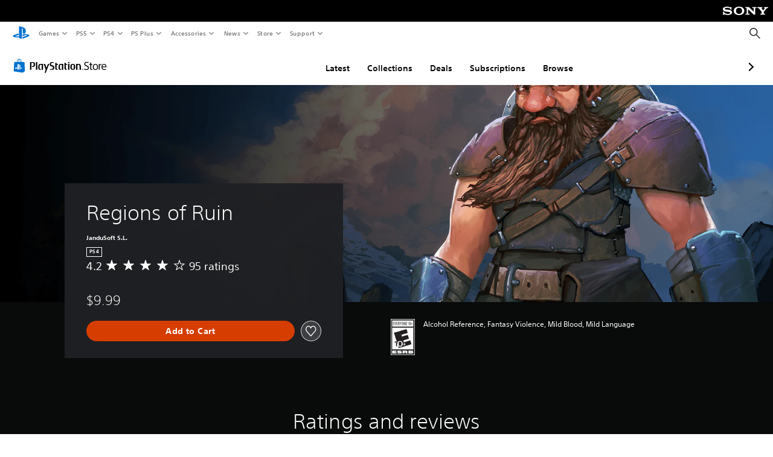

--- FILE ---
content_type: application/javascript
request_url: https://web-commerce-anywhere.playstation.com/F181s3A0/BMo/nH3/Z1p_G3TsXm/S1tuXwhk3wSVXL/RXBNdDwu/KC/sHdQ0KES8B
body_size: 184719
content:
(function(){if(typeof Array.prototype.entries!=='function'){Object.defineProperty(Array.prototype,'entries',{value:function(){var index=0;const array=this;return {next:function(){if(index<array.length){return {value:[index,array[index++]],done:false};}else{return {done:true};}},[Symbol.iterator]:function(){return this;}};},writable:true,configurable:true});}}());(function(){f0();CVh();Rph();var TK=function(NV,XV){return NV===XV;};var WT=function(){return MT.apply(this,[sv,arguments]);};var Um=function(){return [];};var LC=function qf(KT,pR){var r2=qf;var cS=wR(new Number(Z),qS);var xf=cS;cS.set(KT);do{switch(xf+KT){case tL:{KT+=U0;return parseInt(...pR);}break;case sd:{KT+=Zh;if(GQ(hs,undefined)&&GQ(hs,null)&&AQ(hs[b9()[qp(Ap)].apply(null,[qs,EQ,NC([])])],Ap)){try{var dQ=TR.length;var MQ=NC([]);var nR=Ed[b9()[qp(Zl)](WK,DT,MH)](hs)[vm()[h9(DV)].call(null,f7,mQ,kH,XT,jS)](sw()[fp(BC)](SD,qO,pp,tQ));if(AQ(nR[b9()[qp(Ap)](qs,EQ,EQ)],kH)){sO=Ed[mO()[rf(Vm)].call(null,Qp,Hp,EQ)](nR[kH],nw[Rf]);}}catch(MK){TR.splice(tK(dQ,Lf),Infinity,gR);}}}break;case Nb:{Ed[TK(typeof sw()[fp(ls)],'undefined')?sw()[fp(Ww)](cQ,hw,NC(NC({})),WO):sw()[fp(j9)].apply(null,[I9,qT,NC([]),BT])][sw()[fp(NS)].call(null,gQ,xS,NC(NC(Ap)),IK)](EV,Ys,AO(V,[wV()[ds(np)].call(null,Pp,kH,UU,Or),bU,b9()[qp(OX)](n4,BC,vc),NC(Ap),TK(typeof sw()[fp(Ik)],'undefined')?sw()[fp(Ww)](Dg,AZ,BT,sX):sw()[fp(c1)](rB,TF,xM,gZ),NC(Ap),vm()[h9(Ww)].apply(null,[GM,MH,OU,RF,q8]),NC(Ap)]));KT-=L0;var Ur;return TR.pop(),Ur=EV[Ys],Ur;}break;case p7:{var sZ=mq(Ed[GQ(typeof gt()[F1(Jc)],Hj([],[][[]]))?gt()[F1(DV)].call(null,QF,OX,NC({}),Rf):gt()[F1(XT)].call(null,mU,OB,Ik,m1)][TK(typeof gt()[F1(OU)],Hj('',[][[]]))?gt()[F1(XT)](g8,HU,BC,xM):gt()[F1(kH)](q9,Pg,hw,qM)][mO()[rf(CF)].call(null,xr,Zj,O8)][sw()[fp(GX)].call(null,NC([]),Yq,NC(NC({})),N4)](GQ(typeof b9()[qp(Dk)],Hj([],[][[]]))?b9()[qp(cj)].apply(null,[Et,Pr,BM]):b9()[qp(UU)](Uj,Cn,v8)),null)?sw()[fp(OU)](fI,zj,T1,C4):sw()[fp(Vm)](rk,P9,pp,r4);var vF=mq(Ed[gt()[F1(DV)](QF,OX,Ac,nt)][gt()[F1(kH)](q9,Pg,nt,O1)][mO()[rf(CF)](xr,Zj,NC(NC(Lf)))][sw()[fp(GX)].call(null,RF,Yq,V1,N4)](b9()[qp(QB)].apply(null,[BB,Kj,NC(NC(Ap))])),null)?sw()[fp(OU)](UU,zj,Dg,C4):sw()[fp(Vm)](Lf,P9,NC({}),r4);var NU=[cO,QM,Wj,tB,BI,sZ,vF];var St=NU[vm()[h9(Vm)](Ec,NC([]),Ww,vc,qM)](TK(typeof mO()[rf(Sn)],Hj('',[][[]]))?mO()[rf(pt)](Tn,SZ,nq):mO()[rf(T1)](gq,tg,ng));var pF;return TR.pop(),pF=St,pF;}break;case jh:{var P8=pR[n0];TR.push(Gt);var Kc=P8[Lc()[S8(rk)].call(null,Nj,Ij,Fg,Er,lI)]||{};Kc[b9()[qp(nZ)](ET,Bt,NC(NC({})))]=mO()[rf(pp)](IQ,p1,NC({})),delete Kc[GQ(typeof mO()[rf(54)],Hj('',[][[]]))?mO()[rf(56)].apply(null,[820,162,44]):mO()[rf(13)](596,290,48)],P8[Lc()[S8(rk)](gQ,Ij,Fg,Vm,lI)]=Kc;KT+=kP;TR.pop();}break;case DY:{var EV=pR[n0];KT+=wb;var Ys=pR[O5];var bU=pR[WY];TR.push(lj);}break;case Q7:{TR.push(Wk);var cO=Ed[TK(typeof gt()[F1(jt)],'undefined')?gt()[F1(XT)].apply(null,[bX,cF,T1,qB]):gt()[F1(DV)](QF,OX,W1,OX)][GQ(typeof mO()[rf(JX)],Hj('',[][[]]))?mO()[rf(Pk)].call(null,kF,ct,Jc):mO()[rf(pt)](XB,Jq,hw)]||Ed[gt()[F1(kH)](q9,Pg,Lf,gn)][mO()[rf(Pk)].call(null,kF,ct,gQ)]?sw()[fp(OU)](NC(Ap),zj,Oj,C4):sw()[fp(Vm)](Rq,P9,U4,r4);var QM=mq(Ed[gt()[F1(DV)](QF,OX,NC([]),ZM)][gt()[F1(kH)].apply(null,[q9,Pg,NC([]),qZ])][mO()[rf(CF)](xr,Zj,gM)][sw()[fp(GX)](V1,Yq,NC(NC(Lf)),N4)](wV()[ds(W1)](Bg,XT,Wn,Ap)),null)?sw()[fp(OU)](gZ,zj,Jc,C4):TK(typeof sw()[fp(Pk)],Hj([],[][[]]))?sw()[fp(Ww)].apply(null,[O1,UM,XM,Z1]):sw()[fp(Vm)](NC([]),P9,kH,r4);var Wj=mq(typeof Ed[gt()[F1(Qc)](HH,SZ,Oj,j9)][wV()[ds(W1)](Bg,XT,L1,Ap)],sw()[fp(tg)](NC(NC({})),NI,Dj,dq))&&Ed[gt()[F1(Qc)](HH,SZ,NC(Lf),vc)][wV()[ds(W1)].apply(null,[Bg,XT,Rf,Ap])]?sw()[fp(OU)](Er,zj,ls,C4):sw()[fp(Vm)](cQ,P9,b4,r4);var tB=mq(typeof Ed[gt()[F1(DV)](QF,OX,Ik,qZ)][wV()[ds(W1)].apply(null,[Bg,XT,ls,Ap])],sw()[fp(tg)].apply(null,[NC({}),NI,OU,dq]))?sw()[fp(OU)](Ik,zj,NS,C4):sw()[fp(Vm)].call(null,Ij,P9,Yc,r4);KT-=jY;var BI=GQ(typeof Ed[gt()[F1(DV)].call(null,QF,OX,LX,Rf)][sw()[fp(dj)].apply(null,[O1,YK,BM,WF])],sw()[fp(tg)].call(null,ls,NI,NC(NC(Lf)),dq))||GQ(typeof Ed[gt()[F1(kH)].call(null,q9,Pg,NC({}),O8)][sw()[fp(dj)].apply(null,[pp,YK,NS,WF])],sw()[fp(tg)].apply(null,[cQ,NI,NC(Ap),dq]))?TK(typeof sw()[fp(On)],'undefined')?sw()[fp(Ww)](mQ,W4,nt,wr):sw()[fp(OU)](Ac,zj,lg,C4):sw()[fp(Vm)].call(null,VM,P9,HZ,r4);}break;case Ch:{var xI;return TR.pop(),xI=sO,xI;}break;case PJ:{Xg.qY=HF[Un];tF.call(this,bJ,[eS1_xor_1_memo_array_init()]);return '';}break;case BL:{var p8;TR.push(HB);return p8=[Ed[gt()[F1(Qc)].call(null,gs,SZ,UU,pt)][vm()[h9(Sn)].apply(null,[rT,qj,Ij,Lf,vt])]?Ed[gt()[F1(Qc)](gs,SZ,mZ,O8)][vm()[h9(Sn)](rT,NC(NC([])),Ij,Wn,vt)]:mO()[rf(r4)](R9,FZ,ct),Ed[gt()[F1(Qc)](gs,SZ,dn,qB)][mO()[rf(nr)](sf,BM,BU)]?Ed[gt()[F1(Qc)].call(null,gs,SZ,O1,np)][TK(typeof mO()[rf(r4)],Hj('',[][[]]))?mO()[rf(pt)].call(null,m4,K1,NC([])):mO()[rf(nr)].apply(null,[sf,BM,Ap])]:mO()[rf(r4)](R9,FZ,Ap),Ed[gt()[F1(Qc)].call(null,gs,SZ,dn,Yc)][TK(typeof gt()[F1(DU)],Hj('',[][[]]))?gt()[F1(XT)](lF,cg,NC(NC(Lf)),Wn):gt()[F1(cq)](Qw,dq,jt,NC(NC([])))]?Ed[gt()[F1(Qc)].apply(null,[gs,SZ,HI,rB])][gt()[F1(cq)](Qw,dq,MO,NC(Ap))]:TK(typeof mO()[rf(G8)],Hj([],[][[]]))?mO()[rf(pt)].apply(null,[SF,U8,m1]):mO()[rf(r4)].call(null,R9,FZ,MO),mq(typeof Ed[gt()[F1(Qc)](gs,SZ,qj,Ij)][gt()[F1(xM)].apply(null,[w9,kH,NC(NC(Ap)),HZ])],sw()[fp(tg)].call(null,W1,mD,Ik,dq))?Ed[gt()[F1(Qc)](gs,SZ,kH,Dj)][gt()[F1(xM)](w9,kH,NC(Ap),CB)][GQ(typeof b9()[qp(dj)],Hj('',[][[]]))?b9()[qp(Ap)].apply(null,[Qf,EQ,I9]):b9()[qp(UU)](RI,qU,VM)]:FX(nw[UU])],TR.pop(),p8;}break;case VA:{var x1=pR[n0];TR.push(Z1);var Sr=AO(V,[b9()[qp(BM)].call(null,HT,Vc,m1),x1[Ap]]);KT+=vx;v4(Lf,x1)&&(Sr[GQ(typeof vm()[h9(MO)],'undefined')?vm()[h9(OX)].call(null,wr,DV,OU,gM,HX):vm()[h9(Lf)](m1,NC(NC(Lf)),Mr,Nj,LF)]=x1[Lf]),v4(UU,x1)&&(Sr[gt()[F1(HI)](xO,ZB,np,MH)]=x1[UU],Sr[b9()[qp(LX)].apply(null,[II,Wt,XT])]=x1[nw[I8]]),this[Lc()[S8(NS)](EQ,Ij,Ng,tQ,Fn)][GQ(typeof mO()[rf(wX)],Hj('',[][[]]))?mO()[rf(Ap)](sC,SF,Er):mO()[rf(pt)](Vc,sM,qZ)](Sr);TR.pop();}break;case cL:{return String(...pR);}break;case tW:{var hs=pR[n0];KT-=N5;var sO;TR.push(gR);}break;}}while(xf+KT!=SW);};var Ht=function(fg,PF){return fg>>>PF|fg<<32-PF;};var hI=function(){TR=(BA.sjs_se_global_subkey?BA.sjs_se_global_subkey.push(YU):BA.sjs_se_global_subkey=[YU])&&BA.sjs_se_global_subkey;};var j4=function jM(Pc,bF){'use strict';var Vq=jM;switch(Pc){case l5:{var Mg=bF[n0];var Cc=bF[O5];TR.push(g1);if(gF(Cc,null)||AQ(Cc,Mg[b9()[qp(Ap)](gk,EQ,NC(Ap))]))Cc=Mg[b9()[qp(Ap)].apply(null,[gk,EQ,KM])];for(var Jr=Ap,kt=new (Ed[gt()[F1(Ij)].apply(null,[OF,dZ,Gn,Ww])])(Cc);Pj(Jr,Cc);Jr++)kt[Jr]=Mg[Jr];var sI;return TR.pop(),sI=kt,sI;}break;case sv:{var tO=bF[n0];var ZI=bF[O5];TR.push(WM);var pq=gF(null,tO)?null:mq(sw()[fp(tg)](Wn,Tk,NC(Lf),dq),typeof Ed[GQ(typeof wV()[ds(gZ)],Hj([],[][[]]))?wV()[ds(Ap)](KX,DV,v8,C1):wV()[ds(UU)](r4,WZ,I9,V1)])&&tO[Ed[wV()[ds(Ap)].call(null,KX,DV,O8,C1)][sw()[fp(b4)].apply(null,[HI,Es,pp,BC])]]||tO[mO()[rf(Vt)](K8,qB,gQ)];if(mq(null,pq)){var Oq,lr,nI,Jg,hr=[],mj=NC(Ap),f4=NC(nw[UU]);try{var bI=TR.length;var Sq=NC(O5);if(nI=(pq=pq.call(tO))[mO()[rf(Rq)](l0,Pr,MH)],TK(Ap,ZI)){if(GQ(Ed[GQ(typeof sw()[fp(mZ)],Hj([],[][[]]))?sw()[fp(j9)](gM,rX,gn,BT):sw()[fp(Ww)](ct,F4,Rf,Kt)](pq),pq)){Sq=NC(NC({}));return;}mj=NC(Lf);}else for(;NC(mj=(Oq=nI.call(pq))[wV()[ds(j9)].apply(null,[s8,Ww,Oj,Lk])])&&(hr[TK(typeof mO()[rf(k4)],'undefined')?mO()[rf(pt)](Hc,Hg,ZM):mO()[rf(Ap)].apply(null,[hT,SF,pr])](Oq[wV()[ds(np)].call(null,Ag,kH,cQ,Or)]),GQ(hr[b9()[qp(Ap)].apply(null,[tX,EQ,BC])],ZI));mj=NC(Ap));}catch(l4){f4=NC(Ap),lr=l4;}finally{TR.splice(tK(bI,Lf),Infinity,WM);try{var IF=TR.length;var t8=NC({});if(NC(mj)&&mq(null,pq[gt()[F1(cZ)](br,Wn,Lf,Yc)])&&(Jg=pq[gt()[F1(cZ)].apply(null,[br,Wn,ng,NS])](),GQ(Ed[sw()[fp(j9)](Ww,rX,Ap,BT)](Jg),Jg))){t8=NC(NC({}));return;}}finally{TR.splice(tK(IF,Lf),Infinity,WM);if(t8){TR.pop();}if(f4)throw lr;}if(Sq){TR.pop();}}var bM;return TR.pop(),bM=hr,bM;}TR.pop();}break;case qz:{var gU=bF[n0];TR.push(xB);if(Ed[gt()[F1(Ij)].apply(null,[nj,dZ,ls,Ap])][sw()[fp(U4)].apply(null,[pp,ww,gM,lg])](gU)){var UF;return TR.pop(),UF=gU,UF;}TR.pop();}break;case J3:{var kn=bF[n0];TR.push(zt);var Eg;return Eg=Ed[sw()[fp(j9)].apply(null,[NC({}),w4,NC(Lf),BT])][sw()[fp(Vt)](X8,W2,BU,PZ)](kn)[wV()[ds(I8)](N1,np,Ij,zk)](function(kr){return kn[kr];})[Ap],TR.pop(),Eg;}break;case bJ:{var En=bF[n0];TR.push(qB);var wI=En[TK(typeof wV()[ds(nt)],Hj(gt()[F1(Ap)](XF,Cg,BT,NC([])),[][[]]))?wV()[ds(UU)].call(null,S4,DZ,U8,dF):wV()[ds(I8)](d4,np,Oj,zk)](function(kn){return jM.apply(this,[J3,arguments]);});var zB;return zB=wI[vm()[h9(Vm)](IX,Jc,Ww,MH,qM)](mO()[rf(T1)](Y4,tg,Qc)),TR.pop(),zB;}break;case Lv:{TR.push(Pq);try{var XU=TR.length;var fk=NC(O5);var Rn=Hj(Hj(Hj(Hj(Hj(Hj(Hj(Hj(Hj(Hj(Hj(Hj(Hj(Hj(Hj(Hj(Hj(Hj(Hj(Hj(Hj(Hj(Hj(Hj(Ed[sw()[fp(qZ)].call(null,Gn,fB,NC(NC([])),ZB)](Ed[gt()[F1(Qc)](f7,SZ,EQ,A4)][GQ(typeof mO()[rf(vn)],Hj('',[][[]]))?mO()[rf(vM)](TI,Cg,U8):mO()[rf(pt)].apply(null,[Fq,mB,Rf])]),UZ(Ed[sw()[fp(qZ)].call(null,NC({}),fB,Yc,ZB)](Ed[TK(typeof gt()[F1(XT)],Hj('',[][[]]))?gt()[F1(XT)](d1,Qq,NC(Ap),XT):gt()[F1(Qc)].call(null,f7,SZ,Zl,XM)][gt()[F1(QB)].apply(null,[lU,G8,RF,NC(Lf)])]),Lf)),UZ(Ed[sw()[fp(qZ)](ls,fB,pr,ZB)](Ed[gt()[F1(Qc)].call(null,f7,SZ,NS,rk)][TK(typeof Lc()[S8(XT)],Hj([],[][[]]))?Lc()[S8(OU)](ct,rq,rZ,m1,HU):Lc()[S8(HI)](ZB,XT,EX,BC,Vg)]),nw[j9])),UZ(Ed[sw()[fp(qZ)](Ac,fB,BM,ZB)](Ed[gt()[F1(Qc)].apply(null,[f7,SZ,XT,NC({})])][b9()[qp(pU)](ck,xZ,pr)]),np)),UZ(Ed[sw()[fp(qZ)](c1,fB,X8,ZB)](Ed[GQ(typeof sw()[fp(gX)],Hj('',[][[]]))?sw()[fp(gQ)].apply(null,[NC(NC({})),Ct,NC(NC({})),gQ]):sw()[fp(Ww)].call(null,Qc,D1,BT,AF)][sw()[fp(cj)](Gn,F4,m1,pn)]),Ww)),UZ(Ed[GQ(typeof sw()[fp(Ap)],Hj([],[][[]]))?sw()[fp(qZ)].call(null,NC(NC({})),fB,O8,ZB):sw()[fp(Ww)](NC(Lf),IO,Ww,D4)](Ed[gt()[F1(Qc)].call(null,f7,SZ,NC(NC([])),hw)][mO()[rf(Cn)](nF,V1,vc)]),kH)),UZ(Ed[TK(typeof sw()[fp(RF)],'undefined')?sw()[fp(Ww)](L1,C4,NC(NC(Lf)),Dc):sw()[fp(qZ)].apply(null,[pp,fB,NC(NC([])),ZB])](Ed[GQ(typeof gt()[F1(pr)],'undefined')?gt()[F1(Qc)].apply(null,[f7,SZ,rk,NC(NC(Lf))]):gt()[F1(XT)].call(null,HB,Hp,XT,BC)][Lc()[S8(nt)](BM,NS,fq,Qc,kg)]),DV)),UZ(Ed[sw()[fp(qZ)].call(null,VM,fB,I9,ZB)](Ed[gt()[F1(Qc)](f7,SZ,MO,NC(Ap))][gt()[F1(Q1)](LS,Cn,Rf,pt)]),Vm)),UZ(Ed[sw()[fp(qZ)].apply(null,[UU,fB,NC(NC({})),ZB])](Ed[gt()[F1(Qc)](f7,SZ,SD,O8)][mO()[rf(Dg)].call(null,Jn,D8,dn)]),OU)),UZ(Ed[sw()[fp(qZ)](O8,fB,pt,ZB)](Ed[gt()[F1(Qc)](f7,SZ,kH,OU)][GQ(typeof sw()[fp(Kj)],Hj('',[][[]]))?sw()[fp(QB)].apply(null,[b4,QZ,NC([]),Qg]):sw()[fp(Ww)](ng,Wc,LX,gq)]),nw[tZ])),UZ(Ed[sw()[fp(qZ)](Lf,fB,pr,ZB)](Ed[gt()[F1(Qc)](f7,SZ,L1,Ww)][gt()[F1(g4)](ln,ZM,Jc,Rf)]),Ij)),UZ(Ed[sw()[fp(qZ)](NC(Ap),fB,NC(Lf),ZB)](Ed[TK(typeof gt()[F1(RZ)],'undefined')?gt()[F1(XT)](SI,p4,SD,KM):gt()[F1(Qc)](f7,SZ,NC(NC([])),NC([]))][mO()[rf(SX)].call(null,Gk,CI,BU)]),gQ)),UZ(Ed[sw()[fp(qZ)](Gn,fB,fI,ZB)](Ed[gt()[F1(Qc)](f7,SZ,fI,X8)][GQ(typeof vm()[h9(ls)],Hj(gt()[F1(Ap)].call(null,cX,Cg,OX,NC(Ap)),[][[]]))?vm()[h9(fI)](IZ,mZ,c1,L1,q1):vm()[h9(Lf)](L4,NC(Ap),tr,ZB,rq)]),nw[tg])),UZ(Ed[sw()[fp(qZ)].apply(null,[Dg,fB,XT,ZB])](Ed[gt()[F1(Qc)].call(null,f7,SZ,Ww,qM)][gt()[F1(dj)].apply(null,[gJ,vZ,DV,j9])]),pt)),UZ(Ed[sw()[fp(qZ)].apply(null,[tg,fB,Dj,ZB])](Ed[gt()[F1(Qc)].apply(null,[f7,SZ,MO,m1])][GQ(typeof sw()[fp(D8)],Hj('',[][[]]))?sw()[fp(H8)].apply(null,[NC(NC(Lf)),FO,gn,SZ]):sw()[fp(Ww)](NC([]),Yg,NC(NC(Ap)),qt)]),hw)),UZ(Ed[TK(typeof sw()[fp(Zj)],'undefined')?sw()[fp(Ww)].call(null,NC(NC([])),Zl,nZ,c4):sw()[fp(qZ)](U4,fB,NC(Ap),ZB)](Ed[gt()[F1(Qc)](f7,SZ,NC([]),VM)][b9()[qp(d8)].apply(null,[FM,pU,O1])]),OX)),UZ(Ed[sw()[fp(qZ)].apply(null,[NC(Lf),fB,j9,ZB])](Ed[gt()[F1(Qc)](f7,SZ,NC([]),cZ)][b9()[qp(DU)](KI,wn,Ij)]),j9)),UZ(Ed[sw()[fp(qZ)](Wn,fB,NC(NC({})),ZB)](Ed[GQ(typeof gt()[F1(r4)],Hj([],[][[]]))?gt()[F1(Qc)](f7,SZ,ct,VM):gt()[F1(XT)].call(null,XM,lZ,NS,Yc)][gt()[F1(SZ)].apply(null,[BO,jt,Oj,qB])]),NS)),UZ(Ed[sw()[fp(qZ)](ZM,fB,Ap,ZB)](Ed[gt()[F1(Qc)](f7,SZ,c1,nZ)][TK(typeof b9()[qp(v8)],'undefined')?b9()[qp(UU)](J1,k4,BU):b9()[qp(TU)].apply(null,[wM,MO,CB])]),rk)),UZ(Ed[sw()[fp(qZ)].call(null,NC(NC({})),fB,NC(Ap),ZB)](Ed[gt()[F1(Qc)](f7,SZ,NC(Ap),NC({}))][GQ(typeof gt()[F1(ls)],Hj('',[][[]]))?gt()[F1(CB)].apply(null,[U1,sF,Gn,KM]):gt()[F1(XT)].apply(null,[Mq,JF,ZM,tQ])]),tg)),UZ(Ed[TK(typeof sw()[fp(zk)],Hj('',[][[]]))?sw()[fp(Ww)](lg,qF,gZ,jU):sw()[fp(qZ)](Er,fB,Nj,ZB)](Ed[gt()[F1(Qc)].apply(null,[f7,SZ,SD,lg])][sw()[fp(g4)].apply(null,[cZ,G4,Sn,cB])]),pr)),UZ(Ed[TK(typeof sw()[fp(b4)],Hj([],[][[]]))?sw()[fp(Ww)].apply(null,[XM,Y8,NC({}),n1]):sw()[fp(qZ)].call(null,v8,fB,mQ,ZB)](Ed[gt()[F1(Qc)].call(null,f7,SZ,Ac,tZ)][mO()[rf(FZ)](hX,vU,EQ)]),c1)),UZ(Ed[sw()[fp(qZ)](dn,fB,Er,ZB)](Ed[gt()[F1(Qc)](f7,SZ,Ij,BC)][mO()[rf(Fq)](kM,nq,NC(Ap))]),nw[Rq])),UZ(Ed[TK(typeof sw()[fp(U8)],Hj('',[][[]]))?sw()[fp(Ww)].call(null,rB,Dk,SD,rU):sw()[fp(qZ)](NC(NC([])),fB,NC([]),ZB)](Ed[mO()[rf(MO)].call(null,kq,rr,NC({}))][mO()[rf(Vm)](xU,Hp,m1)]),Jc)),UZ(Ed[sw()[fp(qZ)](dn,fB,HZ,ZB)](Ed[GQ(typeof sw()[fp(vU)],Hj('',[][[]]))?sw()[fp(gQ)](j9,Ct,NC(NC(Ap)),gQ):sw()[fp(Ww)](Vm,I4,BC,jg)][b9()[qp(At)](h8,pj,NC(NC({})))]),nZ));var QX;return TR.pop(),QX=Rn,QX;}catch(xk){TR.splice(tK(XU,Lf),Infinity,Pq);var gr;return TR.pop(),gr=Ap,gr;}TR.pop();}break;case bz:{TR.push(Qc);var Zg=Ed[gt()[F1(DV)].call(null,S1,OX,NC(NC(Lf)),HI)][TK(typeof mO()[rf(WF)],Hj('',[][[]]))?mO()[rf(pt)].apply(null,[nU,qT,SD]):mO()[rf(EQ)](Tt,R8,ls)]?Lf:Ap;var t4=Ed[gt()[F1(DV)].apply(null,[S1,OX,Lf,BM])][sw()[fp(nU)](v8,fj,NC(Lf),VM)]?Lf:Ap;var qX=Ed[TK(typeof gt()[F1(IX)],Hj('',[][[]]))?gt()[F1(XT)](SM,TZ,Ik,LX):gt()[F1(DV)].apply(null,[S1,OX,vc,XT])][b9()[qp(cq)].call(null,Rr,IK,np)]?Lf:Ap;var C8=Ed[TK(typeof gt()[F1(RZ)],Hj('',[][[]]))?gt()[F1(XT)](fq,Ac,BC,NC(NC(Ap))):gt()[F1(DV)](S1,OX,NC(Lf),I8)][mO()[rf(Xk)](Lt,FB,rB)]?Lf:Ap;var CM=Ed[gt()[F1(DV)](S1,OX,MO,rB)][b9()[qp(dZ)](tk,z8,NC([]))]?Lf:Ap;var s4=Ed[GQ(typeof gt()[F1(nX)],Hj('',[][[]]))?gt()[F1(DV)].call(null,S1,OX,X8,Dj):gt()[F1(XT)](YF,Ot,m1,A4)][b9()[qp(Vn)](zq,G8,ls)]?Lf:nw[np];var T4=Ed[gt()[F1(DV)](S1,OX,NC(Ap),XT)][mO()[rf(hM)](wM,EZ,Gn)]?Lf:Ap;var fM=Ed[GQ(typeof gt()[F1(mM)],'undefined')?gt()[F1(DV)](S1,OX,NC({}),c1):gt()[F1(XT)](tU,cF,qM,NC(NC(Ap)))][gt()[F1(Nk)](Vk,jF,NC([]),MO)]?Lf:Ap;var Br=Ed[GQ(typeof gt()[F1(Cn)],Hj([],[][[]]))?gt()[F1(DV)].apply(null,[S1,OX,NC(Ap),rk]):gt()[F1(XT)](W4,It,NC([]),np)][b9()[qp(xn)](bj,wX,m1)]?Lf:Ap;var Nr=Ed[gt()[F1(wU)].call(null,U1,Xk,NC(NC({})),HI)][b9()[qp(OU)].apply(null,[KF,x8,X8])].bind?Lf:Ap;var Y1=Ed[gt()[F1(DV)].apply(null,[S1,OX,c1,HZ])][gt()[F1(VF)](tj,rk,I8,NC(NC(Ap)))]?Lf:Ap;var kU=Ed[gt()[F1(DV)].apply(null,[S1,OX,gn,I9])][TK(typeof mO()[rf(H8)],Hj('',[][[]]))?mO()[rf(pt)](KX,wt,NC(NC(Lf))):mO()[rf(JM)](OI,TB,NC(Lf))]?Lf:Ap;var dU;var vX;try{var ft=TR.length;var lc=NC({});dU=Ed[TK(typeof gt()[F1(Un)],Hj([],[][[]]))?gt()[F1(XT)].apply(null,[Gc,VB,KM,gM]):gt()[F1(DV)](S1,OX,pp,nZ)][wV()[ds(rB)].apply(null,[z8,Ij,lg,nX])]?Lf:Ap;}catch(pM){TR.splice(tK(ft,Lf),Infinity,Qc);dU=Ap;}try{var MM=TR.length;var dX=NC([]);vX=Ed[gt()[F1(DV)](S1,OX,Qc,NC(Ap))][b9()[qp(SZ)](f8,C4,dn)]?Lf:nw[np];}catch(bk){TR.splice(tK(MM,Lf),Infinity,Qc);vX=Ap;}var dr;return TR.pop(),dr=Hj(Hj(Hj(Hj(Hj(Hj(Hj(Hj(Hj(Hj(Hj(Hj(Hj(Zg,UZ(t4,Lf)),UZ(qX,UU)),UZ(C8,np)),UZ(CM,Ww)),UZ(s4,kH)),UZ(T4,DV)),UZ(fM,Vm)),UZ(dU,OU)),UZ(vX,XT)),UZ(Br,Ij)),UZ(Nr,nw[VM])),UZ(Y1,nw[tg])),UZ(kU,pt)),dr;}break;case Hz:{var lM=bF[n0];TR.push(z4);var P4=GQ(typeof gt()[F1(z8)],'undefined')?gt()[F1(Ap)](rM,Cg,tZ,tZ):gt()[F1(XT)](LX,Zt,cZ,Wn);var Xr=mO()[rf(cj)].call(null,PQ,gZ,vc);var UX=Ap;var Wr=lM[vm()[h9(pr)](FM,Wn,gQ,I9,hk)]();while(Pj(UX,Wr[TK(typeof b9()[qp(SF)],Hj('',[][[]]))?b9()[qp(UU)].apply(null,[v8,sU,OX]):b9()[qp(Ap)].call(null,bZ,EQ,OX)])){if(BZ(Xr[b9()[qp(GI)](xY,Vn,pr)](Wr[gt()[F1(Lf)](SM,L1,dn,HZ)](UX)),Ap)||BZ(Xr[GQ(typeof b9()[qp(L1)],Hj('',[][[]]))?b9()[qp(GI)](xY,Vn,gn):b9()[qp(UU)](b1,JI,NC(NC(Ap)))](Wr[gt()[F1(Lf)](SM,L1,gQ,pt)](Hj(UX,BA[TK(typeof gt()[F1(AB)],Hj([],[][[]]))?gt()[F1(XT)](M1,xZ,Jc,U4):gt()[F1(L1)](f8,I9,NC(Ap),HZ)]()))),Ap)){P4+=Lf;}else{P4+=Ap;}UX=Hj(UX,nw[j9]);}var l1;return TR.pop(),l1=P4,l1;}break;case Cb:{var wZ;var pZ;TR.push(cI);var MB;for(wZ=Ap;Pj(wZ,bF[b9()[qp(Ap)](wB,EQ,qZ)]);wZ+=Lf){MB=bF[wZ];}pZ=MB[sw()[fp(YZ)](X8,wQ,W1,O8)]();if(Ed[TK(typeof gt()[F1(xZ)],'undefined')?gt()[F1(XT)](J4,DF,Ww,fI):gt()[F1(DV)].call(null,fs,OX,HI,qM)].bmak[b9()[qp(LM)].call(null,Kn,QB,NC(NC([])))][pZ]){Ed[GQ(typeof gt()[F1(c8)],'undefined')?gt()[F1(DV)](fs,OX,mZ,SD):gt()[F1(XT)].apply(null,[xn,Nt,Ij,A4])].bmak[b9()[qp(LM)](Kn,QB,MH)][pZ].apply(Ed[GQ(typeof gt()[F1(T1)],Hj([],[][[]]))?gt()[F1(DV)].apply(null,[fs,OX,KM,nt]):gt()[F1(XT)](rZ,sU,ct,Ac)].bmak[b9()[qp(LM)](Kn,QB,gn)],MB);}TR.pop();}break;case V:{var RX=ck;TR.push(Yg);var zZ=gt()[F1(Ap)].call(null,Ep,Cg,Oj,HI);for(var LZ=nw[np];Pj(LZ,RX);LZ++){zZ+=b9()[qp(Qc)](lQ,b4,Ij);RX++;}TR.pop();}break;case HL:{TR.push(KX);Ed[wV()[ds(RF)].call(null,vB,Ij,DV,WB)](function(){return jM.apply(this,[V,arguments]);},bj);TR.pop();}break;}};var MU=function(jk){var AI=jk[0]-jk[1];var Eq=jk[2]-jk[3];var rt=jk[4]-jk[5];var UI=Ed["Math"]["sqrt"](AI*AI+Eq*Eq+rt*rt);return Ed["Math"]["floor"](UI);};var DX=function(kX,ZZ){return kX^ZZ;};var Aj=function(){return ["v1 H&\b_\v%r\b"," B3IN","[[:H\tG\rN6\n`\x001B","#%]\v;H)\bP","+\x3f\"}/h","L_+\b\t[","o\x07;H","4N!\bH>B*","^0\b{\v9I!\rN","J#D*",")\tL8[!","]!\t","l 3>",")9G","#L6","&&UL","-E>;L=\bR]~\rMZ6\x402n+Jzh*L\nw}(\nW`\x00wwMW\x40~","O\v4Y-\t.P2","+F","F\x3fH6","7\bY","M6y,\r]2{%","]!\rZ>B*","$b\n","PN\x07A%\b","E4_!\x3fG5A!","_\x07$D&]4E%","%M 8I!\f",",[\v\x07B-Zk8Z7\bZy\"Ji","A!A","wv*_\vwN+\'\t","s","]>L*","Y6","7","$H*8H\r8C","HK\bA"," ","Z\v%l#m#L"," ","{DuE","\n\bF8N+","Ce","%L*","","VJT","H2A(","D","Z","N+]","[-","Z6_!;\b[.o1[","L","}8\x3f%o!x","L;","#8W-\t*2K%\n\t>;X#R","{^vE","H","#\"Y%\vG!5^!\r\f[","O8B6","l","\t\'XF","6_!\x3fE\v:H*\v","\x40\f%","[\v&X-\r","I!","\bj(\x07","]_dn+\n","\rMY%\v",")\f7Q:8X\'*\x40\x00#^","\r%B7\f5\b\x40\t>C\r\fH2I","^1\r","2\x40%;M\n%H7\f","3\x40","\"Y!\r-M\x3f","\t\tA","=ft2B8bL","4E!)]\'}6J;","E\x072C0&","F\x009H\'\v","l)-#~\x3f%{.","\nF\x079Y!\r\n","J6C#","Z","4E*2]0","Z>C#+\bZ2I\t]","6[%-\x40\n#E","!L6O(","8N!WY0Hi\vL","\f#B%XZH\x07;H EZ.A\vw^0\rNN#BdZL\x004B ZJ9Y%\t\t\r\x3fL6L$\r+\n\t\x40\n2\r+ZA\vwa%\vN%L*T","\'9Y(","\'B,>B)\b\x40\rD#","rP%D#%v\f>C v1","A5] A","v\n>^","#h\x3f","$e-G","K6[!","Q1","=G\v%L0\b<\\\x004Y-","F4]1","q*8\x40%(L\"H7\v","8X7"," M\v\r<Y9H*\v","\x006A","8BK\"`P5Z%ACijK0M","]&>J,:[\'TL","Z\v;H*","D/\"Y+\x409n+\bF;H6","\"O0\r","\n>^4A+/N!F\x00","Y+,\b\x40\x000","T!\b","0H0<G\x002A\x00","1_+","E=","Y\v%L","\x3fM\t2\r;<Z\x072Z!\r","\n2K%\n","0\n","Y!\x07[\v6",")8B#Zl%Y,_*\\\tzD*","2N6","~\x073H2\t-8C0\t*2N6\n\x409\r\tE\v","\t[\v2Y","[\v&X!\f7L\n>L)P#H)>L$","A%\f;YX0\nZ~","3H(\v ",":H2","G"," _0","8C(L\x003",";F\f2\r\bK#","\r\x3f_+","#;G","2J-\f[>%B0E&6C \b","\v\x3fE\v:H*\v","\'E+4\\5H6","7.7e\'_%\x3fE\v:H*\v","D","\'_+\vP2","O\b$","1_!)D","mI!","$^0","C7\vE:%D#\b","\r%H%\v;G;T7\b","\v","O+","FY\ni","K\f;H7","","i!\tL#8Y-\x3f_\v9Y","\br(\t~#D6>[","j",";B\'F\x00","_!G","B*\\","LB\'","0_wl4]N\x07A1WG","%T\b","Y]\r<\x40\t\x3fY","G\b","3D7P","\\1\b","\\\x00","\b],F","6^0","\t\\\f$N6",">","J>H*\v2\x40\t\x3fY","4O%\x40\b\t\x409","L\n","2Y\r\fL=>J*","p/g","LK","7;]%D&\n"," \r\fL","m\v!D\'5\b\x40\v9Y%\vG+!H*\v","$H0","8J-","J\v6CiH>Ni\f]$\x00&","\bE%2T","","v\'","_![\v%","\x40-\bY8C!","\\;d ","#B2","7[\"","O:l0\v\b","\vUt=","N\v#e!L$o6\r\tLL0",">j 86|<","\x07$y6\n\tL\n","8E5","#B6","A^\v!","F~\r\x3f_!H>[!_M\v\n\r9","\fG;^","N%<F\x00#`!\v\bJ","\x404B*]","LY!","7OJI","I+1}6N/","7NNB","p/C*","Z,","D\"^!\fL","Y2C <E\n","O3","H*\b]%\r-\fZE2L Z\b\\\x009D*","\n\bF\'Y","\tL","3","]%B3","h6\r\b","\fE\v","F\'A!\v","H;~!\x40:","VV","\vJ$Y%\r","\t](\"C\'\vG",":2U0:F\n2_","P%DA\bI%\v","K\"_","","\fF\x074H-3","G2_\n","\x008Y-H>B*\f","q\"","\rL\faF","\"M","#L6\v.\bH\r<D*","J;A]:","H\'E%","3H2d\v:B6","#^ ","I-\f\nHL)"," \t","l4y.h6\r\b"];};var VX=function(){return MT.apply(this,[O3,arguments]);};var FI=function(cU,VZ){return cU&VZ;};var T8=function(){return tF.apply(this,[bJ,arguments]);};var Hj=function(lt,Mt){return lt+Mt;};var gF=function(vI,NX){return vI==NX;};var GQ=function(Kk,Gj){return Kk!==Gj;};var gj=function(Sg,tq){return Sg>>tq;};var k1=function(){return tF.apply(this,[Cb,arguments]);};var mt=function(){if(Ed["Date"]["now"]&&typeof Ed["Date"]["now"]()==='number'){return Ed["Date"]["now"]();}else{return +new (Ed["Date"])();}};var mF=function(){var zU;if(typeof Ed["window"]["XMLHttpRequest"]!=='undefined'){zU=new (Ed["window"]["XMLHttpRequest"])();}else if(typeof Ed["window"]["XDomainRequest"]!=='undefined'){zU=new (Ed["window"]["XDomainRequest"])();zU["onload"]=function(){this["readyState"]=4;if(this["onreadystatechange"] instanceof Ed["Function"])this["onreadystatechange"]();};}else{zU=new (Ed["window"]["ActiveXObject"])('Microsoft.XMLHTTP');}if(typeof zU["withCredentials"]!=='undefined'){zU["withCredentials"]=true;}return zU;};var sB=function(FF){if(FF===undefined||FF==null){return 0;}var QU=FF["replace"](/[\w\s]/gi,'');return QU["length"];};var JB=function(){return MT.apply(this,[jh,arguments]);};var CU=function(Vj,Wg){var Ck=Ed["Math"]["round"](Ed["Math"]["random"]()*(Wg-Vj)+Vj);return Ck;};var Dq=function(){return ["\x61\x70\x70\x6c\x79","\x66\x72\x6f\x6d\x43\x68\x61\x72\x43\x6f\x64\x65","\x53\x74\x72\x69\x6e\x67","\x63\x68\x61\x72\x43\x6f\x64\x65\x41\x74"];};var zn=function(Ut,mX){return Ut|mX;};var Gg=function vr(Tq,KZ){'use strict';var vg=vr;switch(Tq){case HP:{var An=function(qn,pB){TR.push(kk);if(NC(lk)){for(var Xt=Ap;Pj(Xt,nX);++Xt){if(Pj(Xt,BA[wV()[ds(DV)](Jn,Ww,j9,Sj)]())||TK(Xt,A4)||TK(Xt,W1)||TK(Xt,BA[gt()[F1(tZ)].call(null,CR,gQ,UU,Ww)]())){pg[Xt]=FX(Lf);}else{pg[Xt]=lk[b9()[qp(Ap)].apply(null,[k2,EQ,NC(NC({}))])];lk+=Ed[b9()[qp(gQ)](SV,Ac,I9)][wV()[ds(Vm)](bZ,HZ,Ac,jX)](Xt);}}}var Mk=gt()[F1(Ap)](xD,Cg,V1,CB);for(var NB=Ap;Pj(NB,qn[b9()[qp(Ap)](k2,EQ,gZ)]);NB++){var R1=qn[gt()[F1(Lf)].call(null,Ej,L1,ng,Sn)](NB);var pX=FI(gj(pB,OU),nw[kH]);pB*=nw[DV];pB&=nw[Vm];pB+=nw[OU];pB&=nw[XT];var I1=pg[qn[GQ(typeof mO()[rf(Lf)],Hj([],[][[]]))?mO()[rf(pr)].apply(null,[Ar,vn,Jc]):mO()[rf(pt)](Rk,rX,c1)](NB)];if(TK(typeof R1[mO()[rf(gZ)].call(null,CR,jU,Ww)],mO()[rf(tg)](Dl,r4,NC(NC(Ap))))){var Gq=R1[GQ(typeof mO()[rf(rk)],Hj('',[][[]]))?mO()[rf(gZ)](CR,jU,v8):mO()[rf(pt)](TX,tg,fI)](Ap);if(BZ(Gq,gZ)&&Pj(Gq,nw[Ij])){I1=pg[Gq];}}if(BZ(I1,Ap)){var E4=NO(pX,lk[b9()[qp(Ap)].call(null,k2,EQ,I8)]);I1+=E4;I1%=lk[b9()[qp(Ap)].call(null,k2,EQ,nq)];R1=lk[I1];}Mk+=R1;}var bq;return TR.pop(),bq=Mk,bq;};var W8=function(r1){var ht=[0x428a2f98,0x71374491,0xb5c0fbcf,0xe9b5dba5,0x3956c25b,0x59f111f1,0x923f82a4,0xab1c5ed5,0xd807aa98,0x12835b01,0x243185be,0x550c7dc3,0x72be5d74,0x80deb1fe,0x9bdc06a7,0xc19bf174,0xe49b69c1,0xefbe4786,0x0fc19dc6,0x240ca1cc,0x2de92c6f,0x4a7484aa,0x5cb0a9dc,0x76f988da,0x983e5152,0xa831c66d,0xb00327c8,0xbf597fc7,0xc6e00bf3,0xd5a79147,0x06ca6351,0x14292967,0x27b70a85,0x2e1b2138,0x4d2c6dfc,0x53380d13,0x650a7354,0x766a0abb,0x81c2c92e,0x92722c85,0xa2bfe8a1,0xa81a664b,0xc24b8b70,0xc76c51a3,0xd192e819,0xd6990624,0xf40e3585,0x106aa070,0x19a4c116,0x1e376c08,0x2748774c,0x34b0bcb5,0x391c0cb3,0x4ed8aa4a,0x5b9cca4f,0x682e6ff3,0x748f82ee,0x78a5636f,0x84c87814,0x8cc70208,0x90befffa,0xa4506ceb,0xbef9a3f7,0xc67178f2];var sj=0x6a09e667;var Vr=0xbb67ae85;var QI=0x3c6ef372;var sg=0xa54ff53a;var bg=0x510e527f;var nn=0x9b05688c;var hj=0x1f83d9ab;var hn=0x5be0cd19;var Xj=LB(r1);var Bj=Xj["length"]*8;Xj+=Ed["String"]["fromCharCode"](0x80);var KU=Xj["length"]/4+2;var Uq=Ed["Math"]["ceil"](KU/16);var qg=new (Ed["Array"])(Uq);for(var Hq=0;Hq<Uq;Hq++){qg[Hq]=new (Ed["Array"])(16);for(var PB=0;PB<16;PB++){qg[Hq][PB]=Xj["charCodeAt"](Hq*64+PB*4)<<24|Xj["charCodeAt"](Hq*64+PB*4+1)<<16|Xj["charCodeAt"](Hq*64+PB*4+2)<<8|Xj["charCodeAt"](Hq*64+PB*4+3)<<0;}}var jq=Bj/Ed["Math"]["pow"](2,32);qg[Uq-1][14]=Ed["Math"]["floor"](jq);qg[Uq-1][15]=Bj;for(var m8=0;m8<Uq;m8++){var wc=new (Ed["Array"])(64);var kZ=sj;var hB=Vr;var Zq=QI;var MZ=sg;var Iq=bg;var st=nn;var VU=hj;var Xq=hn;for(var jI=0;jI<64;jI++){var PX=void 0,Yr=void 0,nM=void 0,YB=void 0,PU=void 0,OM=void 0;if(jI<16)wc[jI]=qg[m8][jI];else{PX=Ht(wc[jI-15],7)^Ht(wc[jI-15],18)^wc[jI-15]>>>3;Yr=Ht(wc[jI-2],17)^Ht(wc[jI-2],19)^wc[jI-2]>>>10;wc[jI]=wc[jI-16]+PX+wc[jI-7]+Yr;}Yr=Ht(Iq,6)^Ht(Iq,11)^Ht(Iq,25);nM=Iq&st^~Iq&VU;YB=Xq+Yr+nM+ht[jI]+wc[jI];PX=Ht(kZ,2)^Ht(kZ,13)^Ht(kZ,22);PU=kZ&hB^kZ&Zq^hB&Zq;OM=PX+PU;Xq=VU;VU=st;st=Iq;Iq=MZ+YB>>>0;MZ=Zq;Zq=hB;hB=kZ;kZ=YB+OM>>>0;}sj=sj+kZ;Vr=Vr+hB;QI=QI+Zq;sg=sg+MZ;bg=bg+Iq;nn=nn+st;hj=hj+VU;hn=hn+Xq;}return [sj>>24&0xff,sj>>16&0xff,sj>>8&0xff,sj&0xff,Vr>>24&0xff,Vr>>16&0xff,Vr>>8&0xff,Vr&0xff,QI>>24&0xff,QI>>16&0xff,QI>>8&0xff,QI&0xff,sg>>24&0xff,sg>>16&0xff,sg>>8&0xff,sg&0xff,bg>>24&0xff,bg>>16&0xff,bg>>8&0xff,bg&0xff,nn>>24&0xff,nn>>16&0xff,nn>>8&0xff,nn&0xff,hj>>24&0xff,hj>>16&0xff,hj>>8&0xff,hj&0xff,hn>>24&0xff,hn>>16&0xff,hn>>8&0xff,hn&0xff];};var Cq=function(hq,xg){return qr(c3,[hq])||qr(HL,[hq,xg])||Ak(hq,xg)||qr(xz,[]);};var Ak=function(zg,Bn){TR.push(p4);if(NC(zg)){TR.pop();return;}if(TK(typeof zg,mO()[rf(NS)](lv,VM,ZB))){var vj;return TR.pop(),vj=qr(V5,[zg,Bn]),vj;}var Qn=Ed[sw()[fp(j9)].apply(null,[NC(Ap),qI,pp,BT])][b9()[qp(OU)](zl,x8,NC(NC({})))][b9()[qp(I9)].apply(null,[T2,p1,NC(NC(Ap))])].call(zg)[mO()[rf(cQ)](TQ,xF,C4)](OU,FX(Lf));if(TK(Qn,sw()[fp(j9)](jt,qI,qj,BT))&&zg[GQ(typeof mO()[rf(DV)],Hj('',[][[]]))?mO()[rf(DV)].call(null,vK,nr,T1):mO()[rf(pt)].apply(null,[Zn,lq,CB])])Qn=zg[mO()[rf(DV)](vK,nr,EQ)][gt()[F1(pr)].call(null,xC,RZ,Wn,Sn)];if(TK(Qn,mO()[rf(mZ)](XR,nX,ng))||TK(Qn,GQ(typeof sw()[fp(mZ)],Hj('',[][[]]))?sw()[fp(MH)].apply(null,[A4,Om,X8,MF]):sw()[fp(Ww)](Sn,X4,Oj,MI))){var V4;return V4=Ed[TK(typeof gt()[F1(mZ)],Hj('',[][[]]))?gt()[F1(XT)].call(null,DV,cr,qj,c1):gt()[F1(Ij)].call(null,YI,dZ,OX,qM)][TK(typeof b9()[qp(qj)],Hj('',[][[]]))?b9()[qp(UU)].apply(null,[HX,fZ,NC(NC({}))]):b9()[qp(qj)](qw,TB,Rq)](zg),TR.pop(),V4;}if(TK(Qn,TK(typeof vm()[h9(pt)],Hj(gt()[F1(Ap)].apply(null,[RL,Cg,NC(NC(Ap)),tQ]),[][[]]))?vm()[h9(Lf)].call(null,dg,DV,hU,Ap,xZ):vm()[h9(pt)].apply(null,[V8,ng,XT,BC,jB]))||new (Ed[vm()[h9(hw)].apply(null,[YI,vn,DV,Sn,D4])])(TK(typeof gt()[F1(mZ)],Hj([],[][[]]))?gt()[F1(XT)](ZM,z4,NC(NC({})),qZ):gt()[F1(U8)](D2,pU,Yc,ls))[GQ(typeof mO()[rf(pr)],Hj('',[][[]]))?mO()[rf(tQ)](Lp,cZ,Zl):mO()[rf(pt)](mZ,E8,Qc)](Qn)){var FU;return TR.pop(),FU=qr(V5,[zg,Bn]),FU;}TR.pop();};var Fj=function(){var JZ=Cj();var fr=-1;if(JZ["indexOf"]('Trident/7.0')>-1)fr=11;else if(JZ["indexOf"]('Trident/6.0')>-1)fr=10;else if(JZ["indexOf"]('Trident/5.0')>-1)fr=9;else fr=0;return fr>=9;};var Rj=function(){var zX=zc();var NM=Ed["Object"]["prototype"]["hasOwnProperty"].call(Ed["Navigator"]["prototype"],'mediaDevices');var SU=Ed["Object"]["prototype"]["hasOwnProperty"].call(Ed["Navigator"]["prototype"],'serviceWorker');var gI=! !Ed["window"]["browser"];var NZ=typeof Ed["ServiceWorker"]==='function';var GU=typeof Ed["ServiceWorkerContainer"]==='function';var Tg=typeof Ed["frames"]["ServiceWorkerRegistration"]==='function';var Ek=Ed["window"]["location"]&&Ed["window"]["location"]["protocol"]==='http:';var b8=zX&&(!NM||!SU||!NZ||!gI||!GU||!Tg)&&!Ek;return b8;};var zc=function(){var tn=Cj();var SB=/(iPhone|iPad).*AppleWebKit(?!.*(Version|CriOS))/i["test"](tn);var L8=Ed["navigator"]["platform"]==='MacIntel'&&Ed["navigator"]["maxTouchPoints"]>1&&/(Safari)/["test"](tn)&&!Ed["window"]["MSStream"]&&typeof Ed["navigator"]["standalone"]!=='undefined';return SB||L8;};var cM=function(x4){var nO=Ed["Math"]["floor"](Ed["Math"]["random"]()*100000+10000);var AX=Ed["String"](x4*nO);var UO=0;var Ln=[];var YM=AX["length"]>=18?true:false;while(Ln["length"]<6){Ln["push"](Ed["parseInt"](AX["slice"](UO,UO+2),10));UO=YM?UO+3:UO+2;}var CX=MU(Ln);return [nO,CX];};var XX=function(BX){if(BX===null||BX===undefined){return 0;}var Jt=function JU(ZU){return BX["toLowerCase"]()["includes"](ZU["toLowerCase"]());};var E1=0;(Sk&&Sk["fields"]||[])["some"](function(Aq){var Ok=Aq["type"];var Qj=Aq["labels"];if(Qj["some"](Jt)){E1=AM[Ok];if(Aq["extensions"]&&Aq["extensions"]["labels"]&&Aq["extensions"]["labels"]["some"](function(Nn){return BX["toLowerCase"]()["includes"](Nn["toLowerCase"]());})){E1=AM[Aq["extensions"]["type"]];}return true;}return false;});return E1;};var XO=function(Xn){if(Xn===undefined||Xn==null){return false;}var sr=function A1(HM){return Xn["toLowerCase"]()===HM["toLowerCase"]();};return jj["some"](sr);};var Yn=function(Yj){try{var hF=new (Ed["Set"])(Ed["Object"]["values"](AM));return Yj["split"](';')["some"](function(O4){var mn=O4["split"](',');var Qt=Ed["Number"](mn[mn["length"]-1]);return hF["has"](Qt);});}catch(M4){return false;}};var fX=function(bB){var kB='';var zI=0;if(bB==null||Ed["document"]["activeElement"]==null){return AO(V,["elementFullId",kB,"elementIdType",zI]);}var tt=['id','name','for','placeholder','aria-label','aria-labelledby'];tt["forEach"](function(Pt){if(!bB["hasAttribute"](Pt)||kB!==''&&zI!==0){return;}var Rt=bB["getAttribute"](Pt);if(kB===''&&(Rt!==null||Rt!==undefined)){kB=Rt;}if(zI===0){zI=XX(Rt);}});return AO(V,["elementFullId",kB,"elementIdType",zI]);};var Z4=function(OZ){var Og;if(OZ==null){Og=Ed["document"]["activeElement"];}else Og=OZ;if(Ed["document"]["activeElement"]==null)return -1;var B8=Og["getAttribute"]('name');if(B8==null){var P1=Og["getAttribute"]('id');if(P1==null)return -1;else return Lg(P1);}return Lg(B8);};var cn=function(Mn){var IB=-1;var rn=[];if(! !Mn&&typeof Mn==='string'&&Mn["length"]>0){var Q8=Mn["split"](';');if(Q8["length"]>1&&Q8[Q8["length"]-1]===''){Q8["pop"]();}IB=Ed["Math"]["floor"](Ed["Math"]["random"]()*Q8["length"]);var fU=Q8[IB]["split"](',');for(var Lq in fU){if(!Ed["isNaN"](fU[Lq])&&!Ed["isNaN"](Ed["parseInt"](fU[Lq],10))){rn["push"](fU[Lq]);}}}else{var M8=Ed["String"](CU(1,5));var B4='1';var Jj=Ed["String"](CU(20,70));var pI=Ed["String"](CU(100,300));var Kq=Ed["String"](CU(100,300));rn=[M8,B4,Jj,pI,Kq];}return [IB,rn];};var dk=function(LI,lX){var hg=typeof LI==='string'&&LI["length"]>0;var mI=!Ed["isNaN"](lX)&&(Ed["Number"](lX)===-1||bc()<Ed["Number"](lX));if(!(hg&&mI)){return false;}var nB='^([a-fA-F0-9]{31,32})$';return LI["search"](nB)!==-1;};var Q4=function(H4,Tj,jr){var Kr;do{Kr=qr(gv,[H4,Tj]);}while(TK(NO(Kr,jr),Ap));return Kr;};var hZ=function(Wq){var vq=zc(Wq);TR.push(w1);var jn=Ed[sw()[fp(j9)].apply(null,[NC(NC(Lf)),gJ,gn,BT])][GQ(typeof b9()[qp(kH)],'undefined')?b9()[qp(OU)].call(null,zT,x8,X8):b9()[qp(UU)].apply(null,[Ir,Dr,T1])][mO()[rf(rk)](Lp,Hr,NC(NC(Ap)))].call(Ed[gt()[F1(Dg)](Nm,r4,Er,BT)][b9()[qp(OU)](zT,x8,mQ)],mO()[rf(Dg)].apply(null,[YV,D8,tg]));var B1=Ed[sw()[fp(j9)].call(null,hw,gJ,qB,BT)][b9()[qp(OU)](zT,x8,L1)][GQ(typeof mO()[rf(nZ)],'undefined')?mO()[rf(rk)](Lp,Hr,NC(NC({}))):mO()[rf(pt)].call(null,vU,EF,NC(NC(Ap)))].call(Ed[gt()[F1(Dg)].apply(null,[Nm,r4,Yc,NC(Ap)])][GQ(typeof b9()[qp(ls)],'undefined')?b9()[qp(OU)](zT,x8,NC(NC({}))):b9()[qp(UU)].apply(null,[mr,Ft,m1])],gt()[F1(CB)](II,sF,nq,NC({})));var XZ=NC(NC(Ed[gt()[F1(DV)].apply(null,[LK,OX,Ac,NC(NC(Lf))])][TK(typeof sw()[fp(pp)],'undefined')?sw()[fp(Ww)](BU,Dt,HZ,Yt):sw()[fp(Nj)].apply(null,[Vm,qO,Dg,np])]));var wg=TK(typeof Ed[mO()[rf(CB)].call(null,DM,vZ,NC({}))],mO()[rf(tg)](Js,r4,Dj));var Qr=TK(typeof Ed[sw()[fp(nt)].apply(null,[cQ,ED,Dj,RF])],mO()[rf(tg)].apply(null,[Js,r4,W1]));var ZO=TK(typeof Ed[sw()[fp(KM)](Dj,gT,hw,Rf)][mO()[rf(Qc)](jp,Fk,Qc)],GQ(typeof mO()[rf(lg)],'undefined')?mO()[rf(tg)](Js,r4,j9):mO()[rf(pt)].call(null,dF,sn,HZ));var Pn=Ed[TK(typeof gt()[F1(m1)],Hj('',[][[]]))?gt()[F1(XT)](BO,ZF,gn,NC(NC({}))):gt()[F1(DV)](LK,OX,vc,jt)][b9()[qp(C4)](sV,qq,hw)]&&TK(Ed[TK(typeof gt()[F1(pt)],Hj('',[][[]]))?gt()[F1(XT)](cg,RB,VM,NC(NC(Ap))):gt()[F1(DV)](LK,OX,NC(NC(Ap)),I8)][TK(typeof b9()[qp(hw)],Hj([],[][[]]))?b9()[qp(UU)](sq,IM,NS):b9()[qp(C4)](sV,qq,Oj)][b9()[qp(v8)](HV,Rf,ng)],GQ(typeof vm()[h9(HZ)],'undefined')?vm()[h9(tg)](bt,NC(NC({})),kH,Zl,Ap):vm()[h9(Lf)](Hn,ct,vk,qj,Kg));var PM=vq&&(NC(jn)||NC(B1)||NC(wg)||NC(XZ)||NC(Qr)||NC(ZO))&&NC(Pn);var l8;return TR.pop(),l8=PM,l8;};var lB=function(KB){var zM;TR.push(ck);return zM=Qk()[gt()[F1(mQ)](bn,cj,MH,j9)](function rI(UB){TR.push(xt);while(nw[UU])switch(UB[Lc()[S8(pr)](j9,Ww,ck,ng,Ts)]=UB[mO()[rf(Rq)](mw,Pr,NC(NC(Ap)))]){case nw[np]:if(v4(b9()[qp(Oj)](rV,lg,gQ),Ed[gt()[F1(Qc)](lH,SZ,L1,OX)])){UB[mO()[rf(Rq)](mw,Pr,gZ)]=UU;break;}{var RU;return RU=UB[mO()[rf(nt)](Kw,mQ,qB)](gt()[F1(cZ)](Qm,Wn,qj,BM),null),TR.pop(),RU;}case nw[j9]:{var EM;return EM=UB[TK(typeof mO()[rf(hw)],'undefined')?mO()[rf(pt)].apply(null,[EX,EB,rk]):mO()[rf(nt)](Kw,mQ,rB)](GQ(typeof gt()[F1(Qc)],Hj('',[][[]]))?gt()[F1(cZ)](Qm,Wn,qB,Er):gt()[F1(XT)](HB,J8,NC(Ap),Vm),Ed[gt()[F1(Qc)](lH,SZ,BC,NC(Ap))][b9()[qp(Oj)](rV,lg,Wn)][b9()[qp(Dj)].call(null,zf,F8,qM)](KB)),TR.pop(),EM;}case np:case gt()[F1(LX)](xC,vn,A4,O1):{var xq;return xq=UB[GQ(typeof Lc()[S8(XT)],'undefined')?Lc()[S8(c1)].call(null,Rq,Ww,qk,Rf,Of):Lc()[S8(OU)].apply(null,[Ap,q8,DF,NC(NC([])),LU])](),TR.pop(),xq;}}TR.pop();},null,null,null,Ed[TK(typeof mO()[rf(U4)],Hj('',[][[]]))?mO()[rf(pt)](w1,Nq,NC(NC([]))):mO()[rf(LX)](sK,Bk,NC(NC(Lf)))]),TR.pop(),zM;};var NF=function(XI){TR.push(WB);if(NC(XI)||GQ(gB(XI),mO()[rf(hw)].apply(null,[kI,Wk,nt]))){var wF;return TR.pop(),wF={},wF;}var RM=Ed[sw()[fp(j9)].apply(null,[c1,Fg,tQ,BT])][TK(typeof gt()[F1(lg)],Hj('',[][[]]))?gt()[F1(XT)](N8,GB,NC([]),tZ):gt()[F1(Dj)].call(null,Hg,DU,BU,pt)](XI)[wV()[ds(I8)](tI,np,Vt,zk)](function(WU){var DB=Cq(WU,UU);var K4=DB[Ap];var CZ=DB[Lf];TR.push(jO);if(NC(Ed[gt()[F1(Ij)].call(null,K1,dZ,NC(Lf),SD)][TK(typeof sw()[fp(Ww)],Hj('',[][[]]))?sw()[fp(Ww)](cQ,rg,Wn,AZ):sw()[fp(U4)].apply(null,[HI,jZ,Jc,lg])](CZ))||Pj(CZ[TK(typeof b9()[qp(I9)],Hj([],[][[]]))?b9()[qp(UU)](c1,f1,pp):b9()[qp(Ap)](JI,EQ,MH)],np)){var IU;return TR.pop(),IU=null,IU;}var X1=Hj(Hj(Cr(CZ[Lf],GX),Cr(CZ[Ap],Ij)),CZ[UU]);var mg;return TR.pop(),mg=[K4,CZ,X1],mg;})[vm()[h9(c1)](A8,Dj,DV,CB,Yk)](function(dB){return AU.apply(this,[Ah,arguments]);});var GZ=RM[mO()[rf(Oj)](Gr,XM,NC(Lf))](function(dM,mk){return AU.apply(this,[b0,arguments]);})[mO()[rf(cQ)](QZ,xF,Jc)](Ap,j8)[wV()[ds(I8)](tI,np,OU,zk)](function(GF){var n8=Cq(GF,UU);var dc=n8[Ap];var EI=n8[Lf];return [dc,EI];});var Ig={};GZ[gt()[F1(m1)](ZX,cB,Rf,O8)](function(YX){TR.push(Jk);var nk=Cq(YX,BA[mO()[rf(j9)].apply(null,[xX,vc,Dg])]());var Mj=nk[Ap];TR.pop();var xj=nk[nw[UU]];Ig[Mj]=xj;});var VI;return TR.pop(),VI=Ig,VI;};var wq=function(){if(NC(NC(n0))){}else if(NC({})){}else if(NC(NC(n0))){}else if(NC(NC([]))){return function Hk(MX){TR.push(qt);var Zr=Ed[gt()[F1(rk)](DC,cq,qj,m1)](Cj());var wk=Ed[gt()[F1(rk)].apply(null,[DC,cq,Nj,Oj])](MX[sw()[fp(O8)].call(null,Zl,Z9,A4,wX)]);var Uk;return Uk=Bq(Hj(Zr,wk))[b9()[qp(I9)].call(null,Fs,p1,ZM)](),TR.pop(),Uk;};}else{}};var DI=function(){TR.push(EQ);try{var Lj=TR.length;var gO=NC(NC(n0));var In=mt();var WX=TM()[gt()[F1(jt)].call(null,SD,WI,NC(NC([])),v8)](new (Ed[vm()[h9(hw)].call(null,p1,UU,DV,pr,D4)])(vm()[h9(rk)](BM,Rf,Lf,Rf,Fr),mO()[rf(jt)](Z8,cQ,NC(Lf))),TK(typeof mO()[rf(Qc)],Hj('',[][[]]))?mO()[rf(pt)](dI,R4,NC(Ap)):mO()[rf(Dj)](q4,xM,Rq));var fF=mt();var gg=tK(fF,In);var r8;return r8=AO(V,[sw()[fp(fI)].call(null,vc,MO,NC(NC([])),Rg),WX,GQ(typeof gt()[F1(I8)],Hj([],[][[]]))?gt()[F1(qB)](Nq,On,vc,Lf):gt()[F1(XT)].call(null,Yq,Dn,NC(NC([])),V1),gg]),TR.pop(),r8;}catch(G1){TR.splice(tK(Lj,Lf),Infinity,EQ);var tM;return TR.pop(),tM={},tM;}TR.pop();};var TM=function(){TR.push(qt);var BF=Ed[wV()[ds(L1)].apply(null,[Zk,DV,Rq,EU])][mO()[rf(qB)](rS,Wn,UU)]?Ed[GQ(typeof wV()[ds(L1)],'undefined')?wV()[ds(L1)](Zk,DV,hw,EU):wV()[ds(UU)].apply(null,[VM,Rc,np,O1])][mO()[rf(qB)](rS,Wn,LX)]:FX(nw[UU]);var Ug=Ed[wV()[ds(L1)](Zk,DV,nq,EU)][b9()[qp(T1)](mD,xM,tZ)]?Ed[wV()[ds(L1)].apply(null,[Zk,DV,KM,EU])][b9()[qp(T1)](mD,xM,Ap)]:FX(BA[gt()[F1(L1)].call(null,Dr,I9,NC([]),qB)]());var rj=Ed[gt()[F1(Qc)](Mw,SZ,EQ,fI)][gt()[F1(qZ)].call(null,cV,X8,v8,xM)]?Ed[gt()[F1(Qc)](Mw,SZ,A4,NC({}))][GQ(typeof gt()[F1(nZ)],Hj([],[][[]]))?gt()[F1(qZ)](cV,X8,MO,gM):gt()[F1(XT)](Bt,KF,Er,Ww)]:FX(Lf);var Lr=Ed[TK(typeof gt()[F1(lg)],Hj('',[][[]]))?gt()[F1(XT)](c8,xc,BT,NS):gt()[F1(Qc)](Mw,SZ,NC([]),NC({}))][gt()[F1(qM)](zO,j1,NC(NC(Ap)),qZ)]?Ed[gt()[F1(Qc)](Mw,SZ,qj,A4)][gt()[F1(qM)](zO,j1,XT,NC(Ap))]():FX(nw[UU]);var H1=Ed[gt()[F1(Qc)](Mw,SZ,hw,NC(NC(Ap)))][TK(typeof b9()[qp(I9)],'undefined')?b9()[qp(UU)].call(null,pk,wj,NS):b9()[qp(Er)](Lw,SX,Lf)]?Ed[gt()[F1(Qc)].call(null,Mw,SZ,nZ,cQ)][TK(typeof b9()[qp(qj)],Hj('',[][[]]))?b9()[qp(UU)].apply(null,[TZ,zr,Ij]):b9()[qp(Er)](Lw,SX,NC(Lf))]:FX(Lf);var Tr=FX(Lf);var k8=[gt()[F1(Ap)].apply(null,[MP,Cg,U8,Rf]),Tr,mO()[rf(qZ)](tX,gM,nZ),AU(j7,[]),AU(bz,[]),AU(pA,[]),AU(bP,[]),AU(Q5,[]),AU(O5,[]),BF,Ug,rj,Lr,H1];var kj;return kj=k8[GQ(typeof vm()[h9(NS)],Hj(gt()[F1(Ap)](MP,Cg,gZ,VM),[][[]]))?vm()[h9(Vm)](rF,HZ,Ww,ZM,qM):vm()[h9(Lf)].apply(null,[JM,Vt,Nk,Rq,zF])](b9()[qp(gZ)].apply(null,[O9,U8,NC([])])),TR.pop(),kj;};var lW5=function(){var LW5;TR.push(XA5);return LW5=AU(M0,[Ed[gt()[F1(DV)](jl,OX,Dj,Qc)]]),TR.pop(),LW5;};var V35=function(){var p35=[qv5,AJ5];var C6=sb5(zG5);TR.push(JJ5);if(GQ(C6,NC(O5))){try{var rJ5=TR.length;var cN=NC({});var Yx5=Ed[TK(typeof b9()[qp(Er)],'undefined')?b9()[qp(UU)](pn,HY5,U4):b9()[qp(Zl)].call(null,LV,DT,qB)](C6)[vm()[h9(DV)].call(null,s55,rk,kH,np,jS)](sw()[fp(BC)](NC(NC(Lf)),Lh5,Ap,tQ));if(BZ(Yx5[GQ(typeof b9()[qp(NS)],Hj([],[][[]]))?b9()[qp(Ap)](Pf,EQ,ZM):b9()[qp(UU)].apply(null,[Xd5,HG5,Ap])],nw[Lf])){var r6=Ed[mO()[rf(Vm)](js,Hp,Sn)](Yx5[UU],Ij);r6=Ed[Lc()[S8(tg)](vn,kH,Pp,Ap,UM)](r6)?qv5:r6;p35[Ap]=r6;}}catch(zE5){TR.splice(tK(rJ5,Lf),Infinity,JJ5);}}var pb5;return TR.pop(),pb5=p35,pb5;};var jW5=function(){var Uv5=[FX(Lf),FX(Lf)];TR.push(O35);var v35=sb5(jY5);if(GQ(v35,NC(NC(n0)))){try{var dG5=TR.length;var EG5=NC(NC(n0));var fE5=Ed[TK(typeof b9()[qp(gQ)],Hj('',[][[]]))?b9()[qp(UU)](zx5,m05,Ww):b9()[qp(Zl)].apply(null,[DC,DT,XT])](v35)[vm()[h9(DV)].call(null,Z1,DV,kH,Dg,jS)](TK(typeof sw()[fp(ZB)],Hj('',[][[]]))?sw()[fp(Ww)](NC(NC({})),E35,NC(NC({})),Qc):sw()[fp(BC)](Sn,Nx5,Lf,tQ));if(BZ(fE5[b9()[qp(Ap)](QW5,EQ,MO)],nw[Lf])){var Pz5=Ed[mO()[rf(Vm)](H05,Hp,ng)](fE5[nw[UU]],Ij);var kv5=Ed[mO()[rf(Vm)].call(null,H05,Hp,NC(NC([])))](fE5[np],Ij);Pz5=Ed[Lc()[S8(tg)](BT,kH,Pp,C4,dg)](Pz5)?FX(Lf):Pz5;kv5=Ed[Lc()[S8(tg)](Wn,kH,Pp,kH,dg)](kv5)?FX(Lf):kv5;Uv5=[kv5,Pz5];}}catch(r35){TR.splice(tK(dG5,Lf),Infinity,O35);}}var F05;return TR.pop(),F05=Uv5,F05;};var NA5=function(){TR.push(Kn);var hd5=gt()[F1(Ap)].call(null,rm,Cg,xM,ZB);var gG5=sb5(jY5);if(gG5){try{var O6=TR.length;var YJ5=NC({});var q6=Ed[b9()[qp(Zl)].call(null,Bs,DT,I9)](gG5)[GQ(typeof vm()[h9(rk)],Hj([],[][[]]))?vm()[h9(DV)](HG5,Sn,kH,pp,jS):vm()[h9(Lf)].call(null,Uj,XM,EF,OU,kI)](sw()[fp(BC)](NC({}),S5,NC(NC({})),tQ));hd5=q6[Ap];}catch(vv5){TR.splice(tK(O6,Lf),Infinity,Kn);}}var qE5;return TR.pop(),qE5=hd5,qE5;};var wW5=function(Jx5,nJ5){TR.push(Wh5);for(var Hh5=Ap;Pj(Hh5,nJ5[b9()[qp(Ap)](CW5,EQ,DV)]);Hh5++){var MG5=nJ5[Hh5];MG5[b9()[qp(OX)](Ez5,BC,NC(NC({})))]=MG5[b9()[qp(OX)].call(null,Ez5,BC,XM)]||NC(NC(n0));MG5[sw()[fp(c1)](vc,d1,gn,gZ)]=NC(n0);if(v4(wV()[ds(np)](Yk,kH,NS,Or),MG5))MG5[vm()[h9(Ww)].apply(null,[QZ,pt,OU,qB,q8])]=NC(NC([]));Ed[sw()[fp(j9)].call(null,V1,pA5,NC([]),BT)][sw()[fp(NS)](Ap,d35,HZ,IK)](Jx5,AN(MG5[gt()[F1(M35)](c35,c8,LX,jt)]),MG5);}TR.pop();};var l05=function(Gz5,B55,jh5){TR.push(zz5);if(B55)wW5(Gz5[b9()[qp(OU)].call(null,KW5,x8,NC(NC(Ap)))],B55);if(jh5)wW5(Gz5,jh5);Ed[sw()[fp(j9)](NC(NC(Ap)),tE5,A4,BT)][sw()[fp(NS)](pp,lE5,NC([]),IK)](Gz5,GQ(typeof b9()[qp(j9)],Hj([],[][[]]))?b9()[qp(OU)](KW5,x8,vc):b9()[qp(UU)](QL5,TF,NC({})),AO(V,[TK(typeof vm()[h9(j9)],Hj(gt()[F1(Ap)].call(null,vN,Cg,Rq,NC(NC([]))),[][[]]))?vm()[h9(Lf)](lL5,T1,Fn,j9,W1):vm()[h9(Ww)](cI,NC({}),OU,Ww,q8),NC([])]));var JL5;return TR.pop(),JL5=Gz5,JL5;};var AN=function(T05){TR.push(tE5);var sA5=VA5(T05,mO()[rf(NS)](LS,VM,X8));var wE5;return wE5=gF(sw()[fp(X8)](NC(NC(Ap)),s35,NC(Ap),d8),mz5(sA5))?sA5:Ed[b9()[qp(gQ)].call(null,kR,Ac,EQ)](sA5),TR.pop(),wE5;};var VA5=function(fJ5,wz5){TR.push(Kh5);if(mq(mO()[rf(hw)].apply(null,[FJ5,Wk,ls]),mz5(fJ5))||NC(fJ5)){var Lx5;return TR.pop(),Lx5=fJ5,Lx5;}var ZY5=fJ5[Ed[wV()[ds(Ap)](P35,DV,Rq,C1)][sw()[fp(ZB)](gQ,Km,A4,vZ)]];if(GQ(rG5(Ap),ZY5)){var n6=ZY5.call(fJ5,wz5||b9()[qp(j9)](tR,m4,Rq));if(mq(mO()[rf(hw)](FJ5,Wk,UU),mz5(n6))){var TA5;return TR.pop(),TA5=n6,TA5;}throw new (Ed[vm()[h9(np)](zY5,lg,XT,Ij,Id5)])(sw()[fp(BT)](EQ,xw,NC(NC({})),d4));}var K35;return K35=(TK(TK(typeof mO()[rf(Jc)],'undefined')?mO()[rf(pt)](qM,Ej,rk):mO()[rf(NS)](Nq,VM,j9),wz5)?Ed[GQ(typeof b9()[qp(SD)],Hj('',[][[]]))?b9()[qp(gQ)](l35,Ac,I9):b9()[qp(UU)](jv5,OX,NC(NC(Lf)))]:Ed[mO()[rf(MO)](JJ5,rr,NC(NC(Ap)))])(fJ5),TR.pop(),K35;};var Ed5=function(v05){if(NC(v05)){gz5=ct;rx5=GX;g05=I8;Kx5=pr;T55=pr;b55=pr;SE5=pr;nN=pr;Ah5=pr;}};var dv5=function(){TR.push(z6);GE5=gt()[F1(Ap)](Yh5,Cg,I9,NC(NC({})));Qh5=Ap;Hx5=Ap;Qd5=Ap;bA5=TK(typeof gt()[F1(IK)],'undefined')?gt()[F1(XT)](d8,Zl,nZ,MO):gt()[F1(Ap)](Yh5,Cg,tZ,Rf);mv5=Ap;t35=Ap;bJ5=Ap;wN=gt()[F1(Ap)].call(null,Yh5,Cg,lg,NC(Lf));BN=Ap;AW5=BA[b9()[qp(nq)](TV,H8,cZ)]();HW5=nw[np];pN=Ap;BJ5=BA[b9()[qp(nq)].apply(null,[TV,H8,tg])]();TR.pop();N55=Ap;};var TN=function(){TR.push(J35);PE5=Ap;TG5=gt()[F1(Ap)](Uz,Cg,Ac,EQ);kA5={};Iz5=gt()[F1(Ap)].call(null,Uz,Cg,pp,gZ);TR.pop();tz5=nw[np];cG5=Ap;};var WL5=function(FG5,jG5,sN){TR.push(Rk);try{var sz5=TR.length;var PY5=NC(NC(n0));var vd5=nw[np];var Cd5=NC({});if(GQ(jG5,Lf)&&BZ(Hx5,g05)){if(NC(U35[wV()[ds(ls)].call(null,L55,tg,Ij,nh5)])){Cd5=NC(NC([]));U35[wV()[ds(ls)](L55,tg,T1,nh5)]=NC(NC([]));}var TE5;return TE5=AO(V,[sw()[fp(gM)](gZ,BA5,pp,rY5),vd5,GQ(typeof gt()[F1(Rq)],'undefined')?gt()[F1(PZ)](Mq,xn,vn,NC([])):gt()[F1(XT)].call(null,xB,MW5,U4,pp),Cd5,b9()[qp(M35)](RD,pt,SD),Qh5]),TR.pop(),TE5;}if(TK(jG5,nw[UU])&&Pj(Qh5,rx5)||GQ(jG5,nw[UU])&&Pj(Hx5,g05)){var kG5=FG5?FG5:Ed[gt()[F1(DV)](bt,OX,vc,Jc)][gt()[F1(Un)].call(null,rM,HZ,NC(NC([])),NC(Lf))];var kN=FX(nw[UU]);var WJ5=FX(BA[gt()[F1(L1)].apply(null,[LN,I9,LX,MO])]());if(kG5&&kG5[sw()[fp(Gn)](Dj,S4,T1,Ww)]&&kG5[mO()[rf(gM)](xV,c4,I8)]){kN=Ed[sw()[fp(gQ)](jt,mY5,ZM,gQ)][b9()[qp(CB)](DD,Nj,NC({}))](kG5[TK(typeof sw()[fp(W1)],'undefined')?sw()[fp(Ww)].call(null,mQ,J4,Rf,LN):sw()[fp(Gn)](XT,S4,X8,Ww)]);WJ5=Ed[sw()[fp(gQ)](NS,mY5,tg,gQ)][b9()[qp(CB)](DD,Nj,qB)](kG5[mO()[rf(gM)](xV,c4,cZ)]);}else if(kG5&&kG5[TK(typeof gt()[F1(CB)],Hj('',[][[]]))?gt()[F1(XT)](Fh5,tj,j9,L1):gt()[F1(F8)](YD,EZ,rk,A4)]&&kG5[b9()[qp(DT)].call(null,QZ,qB,KM)]){kN=Ed[sw()[fp(gQ)].call(null,NC(Lf),mY5,Ik,gQ)][b9()[qp(CB)](DD,Nj,pp)](kG5[TK(typeof gt()[F1(O8)],Hj([],[][[]]))?gt()[F1(XT)](wr,Wd5,kH,NS):gt()[F1(F8)](YD,EZ,Sn,NC(Lf))]);WJ5=Ed[sw()[fp(gQ)](VM,mY5,MO,gQ)][b9()[qp(CB)](DD,Nj,jt)](kG5[b9()[qp(DT)](QZ,qB,LX)]);}var s6=kG5[b9()[qp(PZ)].call(null,qQ,mM,NC(NC({})))];if(gF(s6,null))s6=kG5[GQ(typeof b9()[qp(OX)],Hj('',[][[]]))?b9()[qp(I8)].call(null,Vk,hw,jt):b9()[qp(UU)].call(null,k55,gb5,NC(NC({})))];var RY5=Z4(s6);vd5=tK(mt(),sN);var GJ5=gt()[F1(Ap)].call(null,qt,Cg,Ij,rB)[GQ(typeof b9()[qp(W1)],Hj([],[][[]]))?b9()[qp(Yc)](I6,cQ,NC([])):b9()[qp(UU)].call(null,v8,R35,NC(NC({})))](pN,mO()[rf(T1)].call(null,k05,tg,Wn))[b9()[qp(Yc)].apply(null,[I6,cQ,U4])](jG5,mO()[rf(T1)].call(null,k05,tg,NC(NC(Lf))))[b9()[qp(Yc)](I6,cQ,Er)](vd5,mO()[rf(T1)](k05,tg,NC(NC({}))))[b9()[qp(Yc)].apply(null,[I6,cQ,NC({})])](kN,mO()[rf(T1)].call(null,k05,tg,qM))[b9()[qp(Yc)].apply(null,[I6,cQ,NC(NC([]))])](WJ5);if(GQ(jG5,Lf)){GJ5=gt()[F1(Ap)].apply(null,[qt,Cg,O1,Ik])[GQ(typeof b9()[qp(jt)],Hj('',[][[]]))?b9()[qp(Yc)].apply(null,[I6,cQ,vc]):b9()[qp(UU)](V1,vJ5,Rf)](GJ5,mO()[rf(T1)].apply(null,[k05,tg,NC(NC(Ap))]))[GQ(typeof b9()[qp(XT)],Hj([],[][[]]))?b9()[qp(Yc)].call(null,I6,cQ,ng):b9()[qp(UU)].call(null,XM,vn,NC(NC([])))](RY5);var jx5=mq(typeof kG5[mO()[rf(Gn)](qF,hw,A4)],sw()[fp(tg)](XT,Kd5,XT,dq))?kG5[mO()[rf(Gn)].call(null,qF,hw,lg)]:kG5[sw()[fp(V1)](NC(Ap),rp,MH,kH)];if(mq(jx5,null)&&GQ(jx5,Lf))GJ5=(TK(typeof gt()[F1(O1)],Hj('',[][[]]))?gt()[F1(XT)](BC,Tb5,Vt,Qc):gt()[F1(Ap)](qt,Cg,NC(NC(Ap)),j9))[b9()[qp(Yc)](I6,cQ,NC(NC([])))](GJ5,mO()[rf(T1)].apply(null,[k05,tg,NC(Lf)]))[b9()[qp(Yc)].apply(null,[I6,cQ,DV])](jx5);}if(mq(typeof kG5[b9()[qp(Un)](FJ5,D55,O1)],sw()[fp(tg)](NC(NC([])),Kd5,vn,dq))&&TK(kG5[b9()[qp(Un)](FJ5,D55,tZ)],NC([])))GJ5=gt()[F1(Ap)](qt,Cg,U8,NC([]))[b9()[qp(Yc)](I6,cQ,U4)](GJ5,sw()[fp(vn)].call(null,HI,A05,Gn,pr));GJ5=gt()[F1(Ap)](qt,Cg,UU,Qc)[GQ(typeof b9()[qp(ct)],Hj([],[][[]]))?b9()[qp(Yc)](I6,cQ,gZ):b9()[qp(UU)].apply(null,[dW5,U4,nt])](GJ5,b9()[qp(gZ)](rb,U8,VM));Qd5=Hj(Hj(Hj(Hj(Hj(Qd5,pN),jG5),vd5),kN),WJ5);GE5=Hj(GE5,GJ5);}if(TK(jG5,Lf))Qh5++;else Hx5++;pN++;var td5;return td5=AO(V,[sw()[fp(gM)](ls,BA5,pt,rY5),vd5,gt()[F1(PZ)](Mq,xn,gZ,NC(Ap)),Cd5,b9()[qp(M35)](RD,pt,Dj),Qh5]),TR.pop(),td5;}catch(Jd5){TR.splice(tK(sz5,Lf),Infinity,Rk);}TR.pop();};var PN=function(rh5,UW5,wG5){TR.push(GA5);try{var Y6=TR.length;var mb5=NC([]);var qW5=rh5?rh5:Ed[gt()[F1(DV)](vx5,OX,NC(Ap),pp)][GQ(typeof gt()[F1(LX)],Hj([],[][[]]))?gt()[F1(Un)].call(null,Nv5,HZ,EQ,BC):gt()[F1(XT)].call(null,vc,wr,NC(NC([])),HZ)];var zA5=Ap;var GN=FX(Lf);var xd5=Lf;var YN=NC([]);if(BZ(tz5,gz5)){if(NC(U35[GQ(typeof wV()[ds(Yc)],Hj(gt()[F1(Ap)].apply(null,[hE5,Cg,O8,rk]),[][[]]))?wV()[ds(ls)].call(null,Rx5,tg,m1,nh5):wV()[ds(UU)](qt,Pg,Qc,hL5)])){YN=NC(NC([]));U35[wV()[ds(ls)](Rx5,tg,MO,nh5)]=NC(NC(O5));}var xz5;return xz5=AO(V,[sw()[fp(gM)](m1,Hg,Sn,rY5),zA5,gt()[F1(Kj)].call(null,G4,GA5,BT,pt),GN,TK(typeof gt()[F1(BT)],Hj([],[][[]]))?gt()[F1(XT)].call(null,lY5,lz5,HI,OU):gt()[F1(PZ)].call(null,Iv5,xn,NC(Ap),X8),YN]),TR.pop(),xz5;}if(Pj(tz5,gz5)&&qW5&&GQ(qW5[sw()[fp(gn)](cZ,nm,pt,m4)],undefined)){GN=qW5[TK(typeof sw()[fp(ct)],Hj([],[][[]]))?sw()[fp(Ww)](NC([]),EJ5,Rq,Rf):sw()[fp(gn)].apply(null,[KM,nm,W1,m4])];var rA5=qW5[gt()[F1(sF)](jN,cZ,cQ,Wn)];var F6=qW5[gt()[F1(xG5)].call(null,Xw,zk,tQ,qj)]?Lf:Ap;var PL5=qW5[GQ(typeof b9()[qp(RF)],Hj('',[][[]]))?b9()[qp(F8)](XF,CF,NC(NC([]))):b9()[qp(UU)](Z8,v55,qM)]?Lf:nw[np];var l55=qW5[sw()[fp(XM)].call(null,NC(NC(Ap)),mH,U8,g8)]?nw[UU]:Ap;var Mb5=qW5[Lc()[S8(tZ)].call(null,HI,DV,Yc,NC([]),AG5)]?Lf:Ap;var n35=Hj(Hj(Hj(Cr(F6,nw[EQ]),Cr(PL5,Ww)),Cr(l55,UU)),Mb5);zA5=tK(mt(),wG5);var Zd5=Z4(null);var wJ5=Ap;if(rA5&&GN){if(GQ(rA5,Ap)&&GQ(GN,Ap)&&GQ(rA5,GN))GN=FX(Lf);else GN=GQ(GN,Ap)?GN:rA5;}if(TK(PL5,Ap)&&TK(l55,Ap)&&TK(Mb5,Ap)&&AQ(GN,nw[dn])){if(TK(UW5,nw[I8])&&BZ(GN,gZ)&&cW5(GN,tj))GN=FX(UU);else if(BZ(GN,Ac)&&cW5(GN,nw[nq]))GN=FX(np);else if(BZ(GN,D8)&&cW5(GN,Q1))GN=FX(Ww);else GN=FX(UU);}if(GQ(Zd5,m55)){RJ5=Ap;m55=Zd5;}else RJ5=Hj(RJ5,Lf);var YA5=T35(GN);if(TK(YA5,nw[np])){var P6=gt()[F1(Ap)](hE5,Cg,gZ,rk)[b9()[qp(Yc)](Dc,cQ,v8)](tz5,mO()[rf(T1)](rX,tg,ct))[b9()[qp(Yc)](Dc,cQ,ZB)](UW5,mO()[rf(T1)].call(null,rX,tg,Dg))[b9()[qp(Yc)].apply(null,[Dc,cQ,NC(NC(Lf))])](zA5,mO()[rf(T1)](rX,tg,tQ))[b9()[qp(Yc)](Dc,cQ,NC(NC({})))](GN,mO()[rf(T1)](rX,tg,KM))[GQ(typeof b9()[qp(Nj)],Hj([],[][[]]))?b9()[qp(Yc)](Dc,cQ,vn):b9()[qp(UU)].apply(null,[tZ,mM,NC(NC(Lf))])](wJ5,mO()[rf(T1)].apply(null,[rX,tg,BT]))[TK(typeof b9()[qp(Rf)],Hj([],[][[]]))?b9()[qp(UU)].call(null,qz5,H6,Ik):b9()[qp(Yc)](Dc,cQ,tg)](n35,mO()[rf(T1)].apply(null,[rX,tg,W1]))[TK(typeof b9()[qp(mQ)],Hj([],[][[]]))?b9()[qp(UU)].call(null,m4,Y4,NC(NC(Lf))):b9()[qp(Yc)].call(null,Dc,cQ,Er)](Zd5);if(GQ(typeof qW5[b9()[qp(Un)](vA5,D55,tZ)],sw()[fp(tg)](b4,A55,Ac,dq))&&TK(qW5[GQ(typeof b9()[qp(rk)],Hj('',[][[]]))?b9()[qp(Un)].apply(null,[vA5,D55,Qc]):b9()[qp(UU)].apply(null,[ZW5,LG5,Sn])],NC([])))P6=gt()[F1(Ap)](hE5,Cg,W1,kH)[TK(typeof b9()[qp(V1)],Hj('',[][[]]))?b9()[qp(UU)](Lb5,MF,DV):b9()[qp(Yc)](Dc,cQ,HZ)](P6,gt()[F1(GI)].call(null,BG5,E8,Wn,Lf));P6=gt()[F1(Ap)](hE5,Cg,NC([]),NC(NC([])))[b9()[qp(Yc)].call(null,Dc,cQ,NC(Ap))](P6,TK(typeof b9()[qp(nZ)],Hj([],[][[]]))?b9()[qp(UU)](JM,sE5,Ww):b9()[qp(gZ)](c35,U8,Lf));Iz5=Hj(Iz5,P6);cG5=Hj(Hj(Hj(Hj(Hj(Hj(cG5,tz5),UW5),zA5),GN),n35),Zd5);}else xd5=Ap;}if(xd5&&qW5&&qW5[sw()[fp(gn)].call(null,V1,nm,NC([]),m4)]){tz5++;}var LL5;return LL5=AO(V,[TK(typeof sw()[fp(Lf)],Hj('',[][[]]))?sw()[fp(Ww)].apply(null,[ng,F55,NC(NC(Lf)),tb5]):sw()[fp(gM)](Oj,Hg,BC,rY5),zA5,gt()[F1(Kj)](G4,GA5,rB,qZ),GN,gt()[F1(PZ)].apply(null,[Iv5,xn,b4,NC(NC({}))]),YN]),TR.pop(),LL5;}catch(Q6){TR.splice(tK(Y6,Lf),Infinity,GA5);}TR.pop();};var wx5=function(Fx5,UA5,nG5,QA5,sY5){TR.push(gq);try{var gh5=TR.length;var kW5=NC(O5);var FW5=NC(NC(n0));var WY5=Ap;var N6=GQ(typeof sw()[fp(dn)],'undefined')?sw()[fp(Vm)](tQ,A9,SD,r4):sw()[fp(Ww)](cZ,Wt,V1,Wx5);var hY5=nG5;var Bv5=QA5;if(TK(UA5,Lf)&&Pj(BN,b55)||GQ(UA5,Lf)&&Pj(AW5,SE5)){var bz5=Fx5?Fx5:Ed[gt()[F1(DV)](qO,OX,Ac,rk)][gt()[F1(Un)].call(null,NR,HZ,pr,kH)];var EN=FX(Lf),YW5=FX(Lf);if(bz5&&bz5[sw()[fp(Gn)](ls,wK,U8,Ww)]&&bz5[mO()[rf(gM)](wQ,c4,BT)]){EN=Ed[sw()[fp(gQ)].apply(null,[ct,PJ5,ct,gQ])][b9()[qp(CB)].call(null,vT,Nj,NC(Lf))](bz5[sw()[fp(Gn)](cZ,wK,OU,Ww)]);YW5=Ed[sw()[fp(gQ)](EQ,PJ5,NS,gQ)][TK(typeof b9()[qp(BU)],'undefined')?b9()[qp(UU)].call(null,Jn,gZ,Dg):b9()[qp(CB)](vT,Nj,Oj)](bz5[mO()[rf(gM)].apply(null,[wQ,c4,Ap])]);}else if(bz5&&bz5[gt()[F1(F8)].apply(null,[hC,EZ,NC(Lf),LX])]&&bz5[b9()[qp(DT)](NJ5,qB,cZ)]){EN=Ed[sw()[fp(gQ)](tZ,PJ5,NC([]),gQ)][b9()[qp(CB)](vT,Nj,L1)](bz5[gt()[F1(F8)](hC,EZ,NC(NC({})),jt)]);YW5=Ed[sw()[fp(gQ)].apply(null,[NC(Lf),PJ5,pt,gQ])][b9()[qp(CB)].call(null,vT,Nj,cQ)](bz5[b9()[qp(DT)].call(null,NJ5,qB,LX)]);}else if(bz5&&bz5[GQ(typeof vm()[h9(Lf)],Hj([],[][[]]))?vm()[h9(L1)].call(null,zJ5,nq,Vm,W1,zx5):vm()[h9(Lf)](nY5,I8,NS,cZ,L55)]&&TK(fx5(bz5[vm()[h9(L1)].apply(null,[zJ5,nZ,Vm,jt,zx5])]),mO()[rf(hw)](kz5,Wk,tg))){if(AQ(bz5[GQ(typeof vm()[h9(nZ)],'undefined')?vm()[h9(L1)](zJ5,NS,Vm,rB,zx5):vm()[h9(Lf)].call(null,Dn,Lf,Ag,Yc,nU)][b9()[qp(Ap)].call(null,Uc,EQ,pt)],Ap)){var vY5=bz5[vm()[h9(L1)](zJ5,qM,Vm,U8,zx5)][Ap];if(vY5&&vY5[TK(typeof sw()[fp(UU)],'undefined')?sw()[fp(Ww)](CB,A55,NC(NC({})),ph5):sw()[fp(Gn)].call(null,dn,wK,OX,Ww)]&&vY5[mO()[rf(gM)].call(null,wQ,c4,O8)]){EN=Ed[sw()[fp(gQ)](Ik,PJ5,NC(NC(Lf)),gQ)][b9()[qp(CB)](vT,Nj,cZ)](vY5[sw()[fp(Gn)].call(null,XM,wK,X8,Ww)]);YW5=Ed[sw()[fp(gQ)].apply(null,[NC({}),PJ5,Nj,gQ])][b9()[qp(CB)].apply(null,[vT,Nj,pr])](vY5[mO()[rf(gM)](wQ,c4,NC(NC({})))]);}else if(vY5&&vY5[gt()[F1(F8)](hC,EZ,hw,T1)]&&vY5[GQ(typeof b9()[qp(ng)],Hj([],[][[]]))?b9()[qp(DT)](NJ5,qB,NC(NC([]))):b9()[qp(UU)](WE5,WE5,NC(NC({})))]){EN=Ed[GQ(typeof sw()[fp(MO)],Hj('',[][[]]))?sw()[fp(gQ)](XM,PJ5,rk,gQ):sw()[fp(Ww)](NC([]),nA5,mZ,Fq)][b9()[qp(CB)](vT,Nj,NC(NC([])))](vY5[gt()[F1(F8)](hC,EZ,vc,O8)]);YW5=Ed[sw()[fp(gQ)].call(null,Vm,PJ5,cZ,gQ)][b9()[qp(CB)].call(null,vT,Nj,Ik)](vY5[TK(typeof b9()[qp(Gn)],Hj('',[][[]]))?b9()[qp(UU)].call(null,UM,Xv5,gQ):b9()[qp(DT)].call(null,NJ5,qB,gQ)]);}N6=sw()[fp(OU)].apply(null,[NC(NC(Lf)),fH,rk,C4]);}else{FW5=NC(NC({}));}}if(NC(FW5)){WY5=tK(mt(),sY5);var R6=(TK(typeof gt()[F1(tg)],Hj('',[][[]]))?gt()[F1(XT)].apply(null,[V1,Y55,Vt,Dg]):gt()[F1(Ap)](VN,Cg,ls,NC(NC(Ap))))[b9()[qp(Yc)](ZW5,cQ,HZ)](N55,mO()[rf(T1)].call(null,EW5,tg,qM))[b9()[qp(Yc)].apply(null,[ZW5,cQ,Rq])](UA5,TK(typeof mO()[rf(qB)],'undefined')?mO()[rf(pt)](Lf,nt,m1):mO()[rf(T1)].apply(null,[EW5,tg,ct]))[b9()[qp(Yc)](ZW5,cQ,dn)](WY5,GQ(typeof mO()[rf(Ap)],Hj([],[][[]]))?mO()[rf(T1)].call(null,EW5,tg,Gn):mO()[rf(pt)].call(null,rc,rF,Rf))[TK(typeof b9()[qp(ZM)],Hj('',[][[]]))?b9()[qp(UU)](cv5,IO,nq):b9()[qp(Yc)].call(null,ZW5,cQ,NC({}))](EN,TK(typeof mO()[rf(j9)],'undefined')?mO()[rf(pt)](gX,lG5,RF):mO()[rf(T1)](EW5,tg,NC({})))[b9()[qp(Yc)](ZW5,cQ,KM)](YW5,mO()[rf(T1)](EW5,tg,ls))[b9()[qp(Yc)](ZW5,cQ,ct)](N6);if(mq(typeof bz5[TK(typeof b9()[qp(F8)],Hj([],[][[]]))?b9()[qp(UU)].apply(null,[rZ,Pk,tQ]):b9()[qp(Un)](N8,D55,NC(NC([])))],TK(typeof sw()[fp(Ww)],Hj([],[][[]]))?sw()[fp(Ww)](lg,Gv5,NC(NC([])),R55):sw()[fp(tg)](NC([]),TI,T1,dq))&&TK(bz5[TK(typeof b9()[qp(DT)],Hj([],[][[]]))?b9()[qp(UU)].call(null,M55,pE5,ZM):b9()[qp(Un)](N8,D55,BM)],NC(NC(n0))))R6=gt()[F1(Ap)].apply(null,[VN,Cg,Er,Dg])[b9()[qp(Yc)].call(null,ZW5,cQ,SD)](R6,gt()[F1(GI)](Zx5,E8,BU,BT));wN=(TK(typeof gt()[F1(qj)],'undefined')?gt()[F1(XT)](rr,f05,Rq,OU):gt()[F1(Ap)].call(null,VN,Cg,j9,MH))[b9()[qp(Yc)].call(null,ZW5,cQ,NS)](Hj(wN,R6),b9()[qp(gZ)].call(null,sD,U8,Gn));HW5=Hj(Hj(Hj(Hj(Hj(HW5,N55),UA5),WY5),EN),YW5);if(TK(UA5,nw[UU]))BN++;else AW5++;N55++;hY5=nw[np];Bv5=Ap;}}var f55;return f55=AO(V,[sw()[fp(gM)](NC({}),hV,nZ,rY5),WY5,GQ(typeof sw()[fp(vc)],'undefined')?sw()[fp(O1)].call(null,jt,KS,gn,qZ):sw()[fp(Ww)](Ik,DA5,Dj,QG5),hY5,b9()[qp(Kj)](q55,c1,tQ),Bv5,gt()[F1(p1)](js,TU,NC(NC([])),OU),FW5]),TR.pop(),f55;}catch(pd5){TR.splice(tK(gh5,Lf),Infinity,gq);}TR.pop();};var Wb5=function(Mv5,tx5,tv5){TR.push(MW5);try{var HE5=TR.length;var Hd5=NC(O5);var wv5=Ap;var Zz5=NC(O5);if(TK(tx5,Lf)&&Pj(mv5,Kx5)||GQ(tx5,Lf)&&Pj(t35,T55)){var Dd5=Mv5?Mv5:Ed[gt()[F1(DV)](Dm,OX,m1,pp)][GQ(typeof gt()[F1(xG5)],'undefined')?gt()[F1(Un)].call(null,Yw,HZ,gM,Ij):gt()[F1(XT)](tJ5,z6,LX,UU)];if(Dd5&&GQ(Dd5[b9()[qp(sF)](bZ,cB,rB)],b9()[qp(xG5)].call(null,fm,M35,j9))){Zz5=NC(NC([]));var S55=FX(Lf);var Wv5=FX(nw[UU]);if(Dd5&&Dd5[sw()[fp(Gn)](mZ,UJ5,NC(Ap),Ww)]&&Dd5[GQ(typeof mO()[rf(OX)],Hj('',[][[]]))?mO()[rf(gM)](RD,c4,tZ):mO()[rf(pt)].apply(null,[Sh5,FJ5,OU])]){S55=Ed[GQ(typeof sw()[fp(cZ)],'undefined')?sw()[fp(gQ)](tQ,J35,xM,gQ):sw()[fp(Ww)].apply(null,[gZ,mZ,BM,nj])][b9()[qp(CB)](VT,Nj,UU)](Dd5[sw()[fp(Gn)](BU,UJ5,NC(NC(Ap)),Ww)]);Wv5=Ed[sw()[fp(gQ)](c1,J35,NC(Ap),gQ)][GQ(typeof b9()[qp(I8)],Hj('',[][[]]))?b9()[qp(CB)].call(null,VT,Nj,HZ):b9()[qp(UU)](Az5,hb5,NC(NC(Lf)))](Dd5[mO()[rf(gM)](RD,c4,kH)]);}else if(Dd5&&Dd5[TK(typeof gt()[F1(c1)],Hj([],[][[]]))?gt()[F1(XT)](Nq,AL5,Ww,NC({})):gt()[F1(F8)](Ds,EZ,NC(NC(Ap)),Rf)]&&Dd5[b9()[qp(DT)](hA5,qB,fI)]){S55=Ed[TK(typeof sw()[fp(Zl)],'undefined')?sw()[fp(Ww)].apply(null,[Lf,Qg,Er,n4]):sw()[fp(gQ)](ZB,J35,Gn,gQ)][b9()[qp(CB)].apply(null,[VT,Nj,Rq])](Dd5[gt()[F1(F8)](Ds,EZ,ls,vc)]);Wv5=Ed[sw()[fp(gQ)](tQ,J35,Ik,gQ)][b9()[qp(CB)].call(null,VT,Nj,KM)](Dd5[b9()[qp(DT)](hA5,qB,NC(Lf))]);}wv5=tK(mt(),tv5);var hv5=gt()[F1(Ap)](KL5,Cg,KM,NC(Ap))[b9()[qp(Yc)].call(null,LA5,cQ,NC(Lf))](BJ5,mO()[rf(T1)].call(null,SN,tg,BT))[b9()[qp(Yc)](LA5,cQ,NC(Lf))](tx5,TK(typeof mO()[rf(hw)],Hj([],[][[]]))?mO()[rf(pt)].apply(null,[Jc,z05,Dj]):mO()[rf(T1)](SN,tg,NC([])))[b9()[qp(Yc)](LA5,cQ,OU)](wv5,mO()[rf(T1)].call(null,SN,tg,NC(NC([]))))[GQ(typeof b9()[qp(gQ)],Hj([],[][[]]))?b9()[qp(Yc)](LA5,cQ,qZ):b9()[qp(UU)](Ik,ck,NC([]))](S55,mO()[rf(T1)](SN,tg,NC({})))[b9()[qp(Yc)](LA5,cQ,Rq)](Wv5);if(GQ(typeof Dd5[b9()[qp(Un)].call(null,lF,D55,NS)],sw()[fp(tg)].apply(null,[tg,rv5,DV,dq]))&&TK(Dd5[b9()[qp(Un)](lF,D55,NC(Ap))],NC([])))hv5=gt()[F1(Ap)].call(null,KL5,Cg,NC(Ap),pp)[b9()[qp(Yc)](LA5,cQ,Dj)](hv5,gt()[F1(GI)](Ab5,E8,T1,EQ));bJ5=Hj(Hj(Hj(Hj(Hj(bJ5,BJ5),tx5),wv5),S55),Wv5);bA5=gt()[F1(Ap)](KL5,Cg,NC(NC([])),Yc)[b9()[qp(Yc)].apply(null,[LA5,cQ,O8])](Hj(bA5,hv5),b9()[qp(gZ)].call(null,pT,U8,NC([])));if(TK(tx5,nw[UU]))mv5++;else t35++;}}if(TK(tx5,Lf))mv5++;else t35++;BJ5++;var Qb5;return Qb5=AO(V,[sw()[fp(gM)](BC,sE5,fI,rY5),wv5,gt()[F1(D8)](tY5,GI,RF,gQ),Zz5]),TR.pop(),Qb5;}catch(rb5){TR.splice(tK(HE5,Lf),Infinity,MW5);}TR.pop();};var VW5=function(P05,Pb5,lJ5){TR.push(Mc);try{var n05=TR.length;var W55=NC({});var HJ5=Ap;var K55=NC({});if(BZ(PE5,nN)){if(NC(U35[wV()[ds(ls)](jz5,tg,mQ,nh5)])){K55=NC(NC(O5));U35[wV()[ds(ls)](jz5,tg,T1,nh5)]=NC(NC([]));}var Vv5;return Vv5=AO(V,[sw()[fp(gM)](Oj,IR,I8,rY5),HJ5,GQ(typeof gt()[F1(EQ)],Hj('',[][[]]))?gt()[F1(PZ)].apply(null,[VJ5,xn,tQ,Er]):gt()[F1(XT)].apply(null,[KY5,Dr,tQ,v8]),K55]),TR.pop(),Vv5;}var Nh5=P05?P05:Ed[gt()[F1(DV)](HK,OX,X8,Ij)][gt()[F1(Un)].apply(null,[Zm,HZ,NC(Ap),A4])];var GG5=Nh5[b9()[qp(PZ)](Z2,mM,NC(NC({})))];if(gF(GG5,null))GG5=Nh5[b9()[qp(I8)](FY5,hw,jt)];var xv5=XO(GG5[TK(typeof b9()[qp(U8)],Hj([],[][[]]))?b9()[qp(UU)].call(null,PG5,gQ,LX):b9()[qp(nZ)](bt,Bt,gQ)]);var Ex5=GQ(Qv5[b9()[qp(GI)].call(null,R3,Vn,NC(NC(Lf)))](P05&&P05[b9()[qp(nZ)].apply(null,[bt,Bt,nq])]),FX(Lf));if(NC(xv5)&&NC(Ex5)){var kx5;return kx5=AO(V,[sw()[fp(gM)].call(null,gn,IR,rk,rY5),HJ5,gt()[F1(PZ)](VJ5,xn,Sn,NC(NC([]))),K55]),TR.pop(),kx5;}var CA5=Z4(GG5);var hh5=gt()[F1(Ap)].apply(null,[sR,Cg,qB,SD]);var Q55=gt()[F1(Ap)].apply(null,[sR,Cg,Nj,ZB]);var c05=gt()[F1(Ap)](sR,Cg,O1,Rq);var f6=gt()[F1(Ap)](sR,Cg,NC([]),NC(Ap));if(TK(Pb5,kH)){hh5=Nh5[wV()[ds(lg)](ME5,DV,Dg,lj)];Q55=Nh5[TK(typeof mO()[rf(gn)],Hj([],[][[]]))?mO()[rf(pt)](Y55,Dj,I8):mO()[rf(V1)].call(null,Uz,G8,O8)];c05=Nh5[TK(typeof b9()[qp(X8)],Hj([],[][[]]))?b9()[qp(UU)](X8,QN,ls):b9()[qp(p1)].call(null,UK,nX,O1)];f6=Nh5[GQ(typeof sw()[fp(O1)],'undefined')?sw()[fp(Zl)](m1,Gf,NC(Ap),Bh5):sw()[fp(Ww)].apply(null,[XT,U05,SD,Pg])];}HJ5=tK(mt(),lJ5);var I35=(GQ(typeof gt()[F1(MH)],Hj('',[][[]]))?gt()[F1(Ap)](sR,Cg,XM,pt):gt()[F1(XT)](Fk,E55,NC(Lf),L1))[TK(typeof b9()[qp(X8)],Hj('',[][[]]))?b9()[qp(UU)].apply(null,[fW5,jb5,RF]):b9()[qp(Yc)].apply(null,[sL5,cQ,NC(NC(Ap))])](PE5,mO()[rf(T1)].call(null,Of,tg,nq))[GQ(typeof b9()[qp(kH)],Hj('',[][[]]))?b9()[qp(Yc)].call(null,sL5,cQ,Dg):b9()[qp(UU)](Qg,nX,kH)](Pb5,mO()[rf(T1)](Of,tg,MO))[b9()[qp(Yc)].apply(null,[sL5,cQ,U4])](hh5,mO()[rf(T1)](Of,tg,rB))[b9()[qp(Yc)](sL5,cQ,nZ)](Q55,mO()[rf(T1)].apply(null,[Of,tg,c1]))[b9()[qp(Yc)](sL5,cQ,Ww)](c05,mO()[rf(T1)].call(null,Of,tg,NC(NC([]))))[b9()[qp(Yc)](sL5,cQ,NC(NC({})))](f6,mO()[rf(T1)](Of,tg,W1))[b9()[qp(Yc)](sL5,cQ,gZ)](HJ5,mO()[rf(T1)](Of,tg,j9))[TK(typeof b9()[qp(RF)],Hj('',[][[]]))?b9()[qp(UU)](g35,bb5,X8):b9()[qp(Yc)].call(null,sL5,cQ,BC)](CA5);TG5=gt()[F1(Ap)](sR,Cg,Zl,ls)[b9()[qp(Yc)](sL5,cQ,MO)](Hj(TG5,I35),b9()[qp(gZ)].call(null,U7,U8,Jc));PE5++;var mN;return mN=AO(V,[sw()[fp(gM)](Dg,IR,NC(NC([])),rY5),HJ5,gt()[F1(PZ)](VJ5,xn,UU,NC(NC(Lf))),K55]),TR.pop(),mN;}catch(sh5){TR.splice(tK(n05,Lf),Infinity,Mc);}TR.pop();};var XW5=function(Jh5,J6){TR.push(rg);try{var tW5=TR.length;var Xb5=NC(O5);var qd5=Ap;var Mz5=NC([]);if(BZ(Ed[sw()[fp(j9)](SD,zF,U8,BT)][sw()[fp(Vt)](BT,nF,nq,PZ)](kA5)[b9()[qp(Ap)](fb5,EQ,nZ)],Ah5)){var jd5;return jd5=AO(V,[GQ(typeof sw()[fp(Yc)],Hj('',[][[]]))?sw()[fp(gM)](Nj,Rw,EQ,rY5):sw()[fp(Ww)].call(null,I8,QB,kH,pj),qd5,gt()[F1(PZ)](C55,xn,BC,NC(NC([]))),Mz5]),TR.pop(),jd5;}var Sv5=Jh5?Jh5:Ed[gt()[F1(DV)](ZK,OX,Nj,v8)][gt()[F1(Un)](ER,HZ,CB,NC(NC([])))];var Zv5=Sv5[b9()[qp(PZ)].apply(null,[mA,mM,I9])];if(gF(Zv5,null))Zv5=Sv5[b9()[qp(I8)].call(null,ln,hw,NC(Ap))];if(Zv5[sw()[fp(EQ)](NC(Lf),vO,BM,SF)]&&GQ(Zv5[sw()[fp(EQ)](HI,vO,NC(NC([])),SF)][GQ(typeof mO()[rf(lg)],Hj('',[][[]]))?mO()[rf(vn)].apply(null,[LK,Kj,Dg]):mO()[rf(pt)](LA5,D1,HI)](),gt()[F1(I8)](DY5,pn,NC(NC([])),Rf))){var M05;return M05=AO(V,[sw()[fp(gM)].apply(null,[mZ,Rw,NC({}),rY5]),qd5,gt()[F1(PZ)](C55,xn,HZ,Rq),Mz5]),TR.pop(),M05;}var K05=fX(Zv5);var C35=K05[TK(typeof gt()[F1(Vm)],Hj('',[][[]]))?gt()[F1(XT)](q55,B6,NC([]),HI):gt()[F1(WG5)](Kw,Bt,np,nq)];var UE5=K05[mO()[rf(gn)].call(null,OR,WF,NC(NC({})))];var Eb5=Z4(Zv5);var OW5=BA[b9()[qp(nq)](dK,H8,mZ)]();var I05=Ap;var XG5=Ap;var Ob5=Ap;if(GQ(UE5,UU)&&GQ(UE5,j9)){OW5=TK(Zv5[GQ(typeof wV()[ds(j9)],Hj([],[][[]]))?wV()[ds(np)].apply(null,[Qz5,kH,gQ,Or]):wV()[ds(UU)](mh5,fd5,nt,Uc)],undefined)?Ap:Zv5[wV()[ds(np)].call(null,Qz5,kH,pp,Or)][TK(typeof b9()[qp(Sn)],Hj('',[][[]]))?b9()[qp(UU)](r05,CI,NC(NC(Ap))):b9()[qp(Ap)].call(null,fb5,EQ,v8)];I05=sB(Zv5[wV()[ds(np)](Qz5,kH,Ik,Or)]);XG5=V55(Zv5[wV()[ds(np)](Qz5,kH,Nj,Or)]);Ob5=Uh5(Zv5[wV()[ds(np)].apply(null,[Qz5,kH,ZB,Or])]);}if(UE5){if(NC(OY5[UE5])){OY5[UE5]=C35;}else if(GQ(OY5[UE5],C35)){UE5=AM[b9()[qp(Rf)].apply(null,[Cf,tg,qZ])];}}qd5=tK(mt(),J6);if(Zv5[wV()[ds(np)](Qz5,kH,CB,Or)]&&Zv5[wV()[ds(np)](Qz5,kH,Vm,Or)][b9()[qp(Ap)].apply(null,[fb5,EQ,DV])]){kA5[C35]=AO(V,[vm()[h9(tZ)](FJ5,c1,np,Dg,TW5),Eb5,b9()[qp(D8)].call(null,w4,d4,NC(NC([]))),C35,GQ(typeof gt()[F1(BC)],Hj([],[][[]]))?gt()[F1(TB)](Ef,Wt,BU,rB):gt()[F1(XT)].apply(null,[ZX,Rb5,ls,NC(Ap)]),OW5,mO()[rf(XM)].call(null,YD,hM,tZ),I05,TK(typeof gt()[F1(Ap)],Hj('',[][[]]))?gt()[F1(XT)](g35,Dk,Ap,X8):gt()[F1(pj)](q55,m4,NC(Lf),rB),XG5,Lc()[S8(Ik)](Ap,gQ,KX,nt,Tb5),Ob5,sw()[fp(gM)](NC(NC(Lf)),Rw,qZ,rY5),qd5,mO()[rf(O1)].call(null,XR,jF,I9),UE5]);}else{delete kA5[C35];}var UN;return UN=AO(V,[sw()[fp(gM)](Er,Rw,pt,rY5),qd5,gt()[F1(PZ)].apply(null,[C55,xn,ct,T1]),Mz5]),TR.pop(),UN;}catch(nv5){TR.splice(tK(tW5,Lf),Infinity,rg);}TR.pop();};var W05=function(){return [cG5,Qd5,HW5,bJ5];};var ZN=function(){return [tz5,pN,N55,BJ5];};var WN=function(){TR.push(fZ);var gE5=Ed[sw()[fp(j9)].apply(null,[NC(Ap),Nq,NC([]),BT])][wV()[ds(tg)].apply(null,[Y05,DV,BU,NG5])](kA5)[sw()[fp(vc)](NC([]),XK,HI,GA5)](function(Ic,U6){return D05.apply(this,[xz,arguments]);},gt()[F1(Ap)](rS,Cg,Dg,qZ));var j35;return TR.pop(),j35=[Iz5,GE5,wN,bA5,TG5,gE5],j35;};var T35=function(Qx5){TR.push(Yv5);var nb5=Ed[gt()[F1(kH)](Hl,Pg,vn,NC(NC({})))][mO()[rf(Zl)](Vp,At,NC(NC({})))];if(gF(Ed[gt()[F1(kH)](Hl,Pg,XM,KM)][mO()[rf(Zl)](Vp,At,ZM)],null)){var vL5;return TR.pop(),vL5=Ap,vL5;}var V6=nb5[sw()[fp(GX)].apply(null,[vn,UA,nt,N4])](TK(typeof b9()[qp(X8)],Hj([],[][[]]))?b9()[qp(UU)].apply(null,[Xd5,rZ,XM]):b9()[qp(nZ)].call(null,HC,Bt,mZ));var YG5=gF(V6,null)?FX(Lf):bv5(V6);if(TK(YG5,Lf)&&AQ(RJ5,HZ)&&TK(Qx5,FX(UU))){var d05;return TR.pop(),d05=Lf,d05;}else{var x6;return TR.pop(),x6=Ap,x6;}TR.pop();};var kb5=function(RN){var C05=NC({});var cA5=qv5;var JG5=AJ5;var Bx5=Ap;var CN=Lf;var BW5=D05(V5,[]);TR.push(Zl);var sd5=NC([]);var kd5=sb5(zG5);if(RN||kd5){var fY5;return fY5=AO(V,[sw()[fp(Vt)](XM,l6,Oj,PZ),V35(),Lc()[S8(kH)].call(null,pr,Lf,fq,I8,WF),kd5||BW5,vm()[h9(Ik)].apply(null,[Cn,nq,hw,Sn,XB]),C05,gt()[F1(rr)](sn,UU,Ac,gn),sd5]),TR.pop(),fY5;}if(D05(YL,[])){var jJ5=Ed[gt()[F1(DV)].apply(null,[Rd5,OX,UU,Ww])][sw()[fp(Dj)](hw,IT,vc,HZ)][b9()[qp(WG5)].call(null,UJ5,vM,rk)](Hj(R05,Mx5));var nc=Ed[gt()[F1(DV)].apply(null,[Rd5,OX,mZ,MO])][TK(typeof sw()[fp(c1)],'undefined')?sw()[fp(Ww)].call(null,MO,ZE5,Lf,XJ5):sw()[fp(Dj)](NC(Ap),IT,Ap,HZ)][GQ(typeof b9()[qp(BM)],'undefined')?b9()[qp(WG5)].apply(null,[UJ5,vM,hw]):b9()[qp(UU)].call(null,Wz5,V8,tg)](Hj(R05,D6));var Hv5=Ed[gt()[F1(DV)](Rd5,OX,UU,Rf)][sw()[fp(Dj)](pt,IT,tQ,HZ)][b9()[qp(WG5)](UJ5,vM,DV)](Hj(R05,hJ5));if(NC(jJ5)&&NC(nc)&&NC(Hv5)){sd5=NC(NC(O5));var dL5;return dL5=AO(V,[sw()[fp(Vt)](Vt,l6,HI,PZ),[cA5,JG5],Lc()[S8(kH)](U8,Lf,fq,b4,WF),BW5,vm()[h9(Ik)](Cn,NC(NC({})),hw,BT,XB),C05,gt()[F1(rr)](sn,UU,Dg,Ac),sd5]),TR.pop(),dL5;}else{if(jJ5&&GQ(jJ5[b9()[qp(GI)](DJ5,Vn,Vt)](sw()[fp(BC)].call(null,Qc,ZF,NC(Lf),tQ)),FX(Lf))&&NC(Ed[Lc()[S8(tg)](Nj,kH,Pp,cQ,Cn)](Ed[mO()[rf(Vm)].apply(null,[pA5,Hp,NC(NC(Lf))])](jJ5[GQ(typeof vm()[h9(DV)],Hj([],[][[]]))?vm()[h9(DV)](Xk,Ww,kH,L1,jS):vm()[h9(Lf)].call(null,YL5,ct,JJ5,vc,Y4)](sw()[fp(BC)](nt,ZF,Gn,tQ))[Ap],Ij)))&&NC(Ed[Lc()[S8(tg)](Ww,kH,Pp,Vm,Cn)](Ed[mO()[rf(Vm)](pA5,Hp,XM)](jJ5[TK(typeof vm()[h9(Ac)],Hj([],[][[]]))?vm()[h9(Lf)](fA5,b4,cF,Ik,Pp):vm()[h9(DV)](Xk,RF,kH,np,jS)](sw()[fp(BC)].apply(null,[gM,ZF,xM,tQ]))[Lf],Ij)))){Bx5=Ed[TK(typeof mO()[rf(Qc)],Hj('',[][[]]))?mO()[rf(pt)].call(null,zL5,MA5,vn):mO()[rf(Vm)].call(null,pA5,Hp,qB)](jJ5[vm()[h9(DV)].call(null,Xk,nt,kH,dn,jS)](GQ(typeof sw()[fp(Er)],'undefined')?sw()[fp(BC)].apply(null,[Ij,ZF,LX,tQ]):sw()[fp(Ww)].apply(null,[Rf,vW5,UU,v8]))[BA[b9()[qp(nq)](xJ5,H8,NC({}))]()],Ij);CN=Ed[mO()[rf(Vm)](pA5,Hp,Lf)](jJ5[GQ(typeof vm()[h9(lg)],Hj(gt()[F1(Ap)].apply(null,[Bz5,Cg,pp,C4]),[][[]]))?vm()[h9(DV)](Xk,Nj,kH,Ac,jS):vm()[h9(Lf)].apply(null,[Xd5,BU,QY5,m1,xb5])](sw()[fp(BC)](NC(NC(Ap)),ZF,ZB,tQ))[Lf],Ij);}else{C05=NC(NC(O5));}if(nc&&GQ(nc[b9()[qp(GI)].call(null,DJ5,Vn,Zl)](sw()[fp(BC)](vc,ZF,UU,tQ)),FX(Lf))&&NC(Ed[TK(typeof Lc()[S8(UU)],'undefined')?Lc()[S8(OU)](BT,pk,kz5,NC(Ap),JN):Lc()[S8(tg)](BM,kH,Pp,BU,Cn)](Ed[mO()[rf(Vm)](pA5,Hp,qM)](nc[vm()[h9(DV)](Xk,NC(Lf),kH,ZB,jS)](TK(typeof sw()[fp(mZ)],Hj('',[][[]]))?sw()[fp(Ww)].call(null,NC({}),W35,NC(NC(Lf)),LE5):sw()[fp(BC)].call(null,cQ,ZF,Wn,tQ))[Ap],Ij)))&&NC(Ed[Lc()[S8(tg)].call(null,nt,kH,Pp,cQ,Cn)](Ed[GQ(typeof mO()[rf(SD)],'undefined')?mO()[rf(Vm)](pA5,Hp,Wn):mO()[rf(pt)].call(null,jB,VG5,OX)](nc[TK(typeof vm()[h9(m1)],Hj(TK(typeof gt()[F1(DV)],Hj('',[][[]]))?gt()[F1(XT)](wt,xB,ZM,j9):gt()[F1(Ap)](Bz5,Cg,tZ,HZ),[][[]]))?vm()[h9(Lf)].apply(null,[b1,mZ,wn,gn,Sj]):vm()[h9(DV)](Xk,NC(Lf),kH,Qc,jS)](sw()[fp(BC)](Oj,ZF,Wn,tQ))[Lf],BA[Lc()[S8(EQ)].apply(null,[L1,Ww,hz5,xM,d4])]())))){cA5=Ed[GQ(typeof mO()[rf(X8)],Hj([],[][[]]))?mO()[rf(Vm)].apply(null,[pA5,Hp,Ww]):mO()[rf(pt)].apply(null,[Z1,mM,vn])](nc[vm()[h9(DV)](Xk,BU,kH,tg,jS)](sw()[fp(BC)](NC(NC(Lf)),ZF,Oj,tQ))[Ap],Ij);}else{C05=NC(NC(O5));}if(Hv5&&TK(typeof Hv5,mO()[rf(NS)].call(null,cF,VM,DV))){BW5=Hv5;}else{C05=NC(n0);BW5=Hv5||BW5;}}}else{Bx5=BY5;CN=g55;cA5=Bb5;JG5=mA5;BW5=ZG5;}if(NC(C05)){if(AQ(mt(),Cr(Bx5,bj))){sd5=NC(NC({}));var KA5;return KA5=AO(V,[sw()[fp(Vt)].apply(null,[BC,l6,NC(NC({})),PZ]),[qv5,AJ5],Lc()[S8(kH)](EQ,Lf,fq,Vm,WF),D05(V5,[]),TK(typeof vm()[h9(Vm)],Hj([],[][[]]))?vm()[h9(Lf)].call(null,NI,Dg,R8,v8,QY5):vm()[h9(Ik)](Cn,NC(Ap),hw,vn,XB),C05,GQ(typeof gt()[F1(xG5)],Hj('',[][[]]))?gt()[F1(rr)](sn,UU,gn,I8):gt()[F1(XT)](mE5,Bk,gn,Ij),sd5]),TR.pop(),KA5;}else{if(AQ(mt(),tK(Cr(Bx5,nw[gZ]),Fv5(Cr(Cr(Ij,CN),bj),GX)))){sd5=NC(NC({}));}var HN;return HN=AO(V,[TK(typeof sw()[fp(LX)],Hj('',[][[]]))?sw()[fp(Ww)](Vm,Y55,NC(NC([])),xL5):sw()[fp(Vt)](gM,l6,mZ,PZ),[cA5,JG5],GQ(typeof Lc()[S8(Lf)],Hj(GQ(typeof gt()[F1(Ij)],Hj('',[][[]]))?gt()[F1(Ap)].call(null,Bz5,Cg,Ac,Dg):gt()[F1(XT)](cz5,IY5,MH,Sn),[][[]]))?Lc()[S8(kH)].call(null,Jc,Lf,fq,NC(Lf),WF):Lc()[S8(OU)](X8,Vd5,FY5,lg,Y4),BW5,TK(typeof vm()[h9(hw)],'undefined')?vm()[h9(Lf)].call(null,Z35,Gn,qM,gM,XJ5):vm()[h9(Ik)](Cn,Er,hw,XM,XB),C05,gt()[F1(rr)].call(null,sn,UU,nZ,NC(NC({}))),sd5]),TR.pop(),HN;}}var Ox5;return Ox5=AO(V,[sw()[fp(Vt)](W1,l6,NC(NC({})),PZ),[cA5,JG5],Lc()[S8(kH)](xM,Lf,fq,tZ,WF),BW5,vm()[h9(Ik)].apply(null,[Cn,NC({}),hw,m1,XB]),C05,gt()[F1(rr)](sn,UU,XT,rk),sd5]),TR.pop(),Ox5;};var mW5=function(){TR.push(qB);var SA5=AQ(arguments[b9()[qp(Ap)](IW5,EQ,U4)],Ap)&&GQ(arguments[Ap],undefined)?arguments[nw[np]]:NC({});Jb5=gt()[F1(Ap)].call(null,XF,Cg,hw,NC(NC(Ap)));S05=FX(Lf);var p05=D05(YL,[]);if(NC(SA5)){if(p05){Ed[gt()[F1(DV)](zj,OX,fI,O1)][sw()[fp(Dj)](T1,fH,BM,HZ)][sw()[fp(IK)](tg,vZ,L1,L1)](IN);Ed[TK(typeof gt()[F1(m1)],Hj([],[][[]]))?gt()[F1(XT)](jz5,kM,jt,xM):gt()[F1(DV)].call(null,zj,OX,nq,gQ)][sw()[fp(Dj)](NC(Lf),fH,NC(Ap),HZ)][TK(typeof sw()[fp(fI)],'undefined')?sw()[fp(Ww)](I8,Gc,gZ,zb5):sw()[fp(IK)](qZ,vZ,vn,L1)](dz5);}var db5;return TR.pop(),db5=NC(O5),db5;}var pW5=NA5();if(pW5){if(dk(pW5,sw()[fp(ng)].apply(null,[v8,Qm,tZ,JX]))){Jb5=pW5;S05=FX(Lf);if(p05){var m35=Ed[TK(typeof gt()[F1(L1)],Hj([],[][[]]))?gt()[F1(XT)](jz5,xA5,Vm,DV):gt()[F1(DV)].call(null,zj,OX,U8,U4)][TK(typeof sw()[fp(Er)],'undefined')?sw()[fp(Ww)](NC(NC(Ap)),Xz5,Rf,lj):sw()[fp(Dj)](tQ,fH,NC({}),HZ)][GQ(typeof b9()[qp(GX)],'undefined')?b9()[qp(WG5)](Kn,vM,Nj):b9()[qp(UU)](qU,n4,lg)](IN);var sJ5=Ed[gt()[F1(DV)](zj,OX,vn,j9)][sw()[fp(Dj)](XT,fH,gQ,HZ)][b9()[qp(WG5)].apply(null,[Kn,vM,EQ])](dz5);if(GQ(Jb5,m35)||NC(dk(m35,sJ5))){Ed[gt()[F1(DV)](zj,OX,KM,O8)][GQ(typeof sw()[fp(NS)],'undefined')?sw()[fp(Dj)](nt,fH,j9,HZ):sw()[fp(Ww)].apply(null,[I9,Xd5,gn,bd5])][sw()[fp(M35)](NC(Ap),W4,Lf,Jc)](IN,Jb5);Ed[gt()[F1(DV)].call(null,zj,OX,Rq,tQ)][sw()[fp(Dj)].apply(null,[XM,fH,NC({}),HZ])][sw()[fp(M35)].call(null,qB,W4,HI,Jc)](dz5,S05);}}}else if(p05){var Vz5=Ed[gt()[F1(DV)](zj,OX,nZ,I8)][sw()[fp(Dj)](NC(Ap),fH,NC(Lf),HZ)][GQ(typeof b9()[qp(ng)],'undefined')?b9()[qp(WG5)](Kn,vM,MO):b9()[qp(UU)].apply(null,[z8,HA5,Ac])](dz5);if(Vz5&&TK(Vz5,sw()[fp(ng)](MO,Qm,tZ,JX))){Ed[GQ(typeof gt()[F1(DV)],Hj('',[][[]]))?gt()[F1(DV)](zj,OX,qj,cZ):gt()[F1(XT)](RA5,Z6,NC(NC({})),Ij)][sw()[fp(Dj)](X8,fH,Ij,HZ)][TK(typeof sw()[fp(Ap)],'undefined')?sw()[fp(Ww)].call(null,Ac,R35,v8,UJ5):sw()[fp(IK)](BM,vZ,Er,L1)](IN);Ed[gt()[F1(DV)].apply(null,[zj,OX,m1,NC(NC(Ap))])][sw()[fp(Dj)](NC(NC({})),fH,jt,HZ)][sw()[fp(IK)](qZ,vZ,NC(NC({})),L1)](dz5);Jb5=gt()[F1(Ap)](XF,Cg,m1,pp);S05=FX(Lf);}}}if(p05){Jb5=Ed[gt()[F1(DV)].call(null,zj,OX,Ap,lg)][sw()[fp(Dj)](I8,fH,CB,HZ)][b9()[qp(WG5)](Kn,vM,NC(NC({})))](IN);S05=Ed[gt()[F1(DV)](zj,OX,NC({}),Sn)][sw()[fp(Dj)](v8,fH,j9,HZ)][TK(typeof b9()[qp(qM)],Hj('',[][[]]))?b9()[qp(UU)](xB,TY5,Sn):b9()[qp(WG5)](Kn,vM,NC(NC([])))](dz5);if(NC(dk(Jb5,S05))){Ed[gt()[F1(DV)].apply(null,[zj,OX,xM,Nj])][sw()[fp(Dj)].call(null,HI,fH,hw,HZ)][sw()[fp(IK)].apply(null,[nt,vZ,m1,L1])](IN);Ed[gt()[F1(DV)].call(null,zj,OX,BU,kH)][sw()[fp(Dj)].apply(null,[NC([]),fH,ls,HZ])][sw()[fp(IK)](Nj,vZ,kH,L1)](dz5);Jb5=gt()[F1(Ap)](XF,Cg,Ik,ct);S05=FX(Lf);}}var Kb5;return TR.pop(),Kb5=dk(Jb5,S05),Kb5;};var pz5=function(h05){TR.push(qF);if(h05[mO()[rf(rk)].call(null,jC,Hr,Ww)](Ux5)){var sx5=h05[Ux5];if(NC(sx5)){TR.pop();return;}var V05=sx5[vm()[h9(DV)].apply(null,[FT,Zl,kH,dn,jS])](sw()[fp(BC)](O1,P2,Er,tQ));if(BZ(V05[GQ(typeof b9()[qp(ng)],'undefined')?b9()[qp(Ap)](fm,EQ,W1):b9()[qp(UU)].call(null,kz5,Fd5,nq)],UU)){Jb5=V05[Ap];S05=V05[Lf];if(D05(YL,[])){try{var GY5=TR.length;var kJ5=NC([]);Ed[gt()[F1(DV)](N9,OX,gZ,ls)][sw()[fp(Dj)](cQ,PS,Lf,HZ)][sw()[fp(M35)].apply(null,[NC(NC(Lf)),xR,C4,Jc])](IN,Jb5);Ed[gt()[F1(DV)].call(null,N9,OX,hw,NC([]))][sw()[fp(Dj)].apply(null,[Yc,PS,xM,HZ])][sw()[fp(M35)].apply(null,[NC({}),xR,RF,Jc])](dz5,S05);}catch(DW5){TR.splice(tK(GY5,Lf),Infinity,qF);}}}}TR.pop();};var j55=function(kY5){TR.push(zk);var PA5=gt()[F1(Ap)](tE5,Cg,BU,SD)[TK(typeof b9()[qp(qB)],Hj([],[][[]]))?b9()[qp(UU)](Mq,EL5,c1):b9()[qp(Yc)](x55,cQ,O8)](Ed[gt()[F1(kH)](VK,Pg,tg,Ww)][b9()[qp(C4)](g6,qq,Dj)][b9()[qp(v8)](lz5,Rf,NC(NC({})))],sw()[fp(DT)](NC(Lf),vt,NC(NC(Ap)),j9))[b9()[qp(Yc)](x55,cQ,ZB)](Ed[gt()[F1(kH)](VK,Pg,xM,X8)][b9()[qp(C4)].apply(null,[g6,qq,KM])][vm()[h9(EQ)].call(null,Ot,NC(NC([])),OU,SD,N05)],sw()[fp(PZ)](qM,Dm,tg,MJ5))[b9()[qp(Yc)].call(null,x55,cQ,BT)](kY5);var vG5=mF();vG5[sw()[fp(Un)](nt,Nl,Ac,Zl)](sw()[fp(F8)](BU,C55,Nj,cq),PA5,NC(n0));vG5[mO()[rf(GX)](z55,X8,Ww)]=function(){TR.push(Rh5);AQ(vG5[b9()[qp(Ik)](t55,Sn,NC({}))],np)&&dx5&&dx5(vG5);TR.pop();};vG5[wV()[ds(A4)].apply(null,[cd5,Ww,MO,Ov5])]();TR.pop();};var sv5=function(){TR.push(LX);var Rv5=AQ(arguments[b9()[qp(Ap)].call(null,pJ5,EQ,OU)],Ap)&&GQ(arguments[Ap],undefined)?arguments[Ap]:NC(NC(n0));var ZJ5=AQ(arguments[b9()[qp(Ap)](pJ5,EQ,NC(Lf))],Lf)&&GQ(arguments[Lf],undefined)?arguments[Lf]:NC([]);var OG5=new (Ed[sw()[fp(MH)](dn,jN,pt,MF)])();if(Rv5){OG5[sw()[fp(Kj)](nt,rz5,gM,X8)](GQ(typeof gt()[F1(DT)],Hj('',[][[]]))?gt()[F1(m4)].call(null,lE5,J55,NC(Ap),NC([])):gt()[F1(XT)].call(null,kq,xJ5,lg,nq));}if(ZJ5){OG5[sw()[fp(Kj)].apply(null,[NC(Ap),rz5,T1,X8])](mO()[rf(IK)].call(null,cE5,vM,U8));}if(AQ(OG5[mO()[rf(M35)](Zt,jE5,Qc)],Ap)){try{var d6=TR.length;var DG5=NC([]);j55(Ed[gt()[F1(Ij)](nr,dZ,pp,NC(Lf))][b9()[qp(qj)].call(null,cI,TB,Nj)](OG5)[vm()[h9(Vm)].call(null,N4,mQ,Ww,gM,qM)](mO()[rf(T1)](Rr,tg,Dg)));}catch(XE5){TR.splice(tK(d6,Lf),Infinity,LX);}}TR.pop();};var SJ5=function(){return Jb5;};var k35=function(fG5){TR.push(FB);var MY5=AO(V,[gt()[F1(Q1)](GT,Cn,mQ,kH),D05(gv,[fG5]),mO()[rf(F8)].call(null,k6,HZ,lg),fG5[gt()[F1(Qc)](wp,SZ,BU,UU)]&&fG5[TK(typeof gt()[F1(Fk)],'undefined')?gt()[F1(XT)](Kt,Db5,Yc,NC(NC(Lf))):gt()[F1(Qc)](wp,SZ,mQ,ZM)][gt()[F1(xM)](Sb5,kH,VM,Ap)]?fG5[gt()[F1(Qc)].call(null,wp,SZ,Jc,Zl)][TK(typeof gt()[F1(Sn)],Hj('',[][[]]))?gt()[F1(XT)](vb5,C1,tZ,NC({})):gt()[F1(xM)].call(null,Sb5,kH,Ik,hw)][b9()[qp(Ap)](ph5,EQ,cZ)]:FX(Lf),mO()[rf(Kj)](dd5,MF,DV),D05(bY,[fG5]),gt()[F1(jE5)](df,Sn,V1,O1),TK(dN(fG5[b9()[qp(xn)](Ef,wX,pp)]),mO()[rf(hw)](Md5,Wk,c1))?Lf:Ap,b9()[qp(pj)].call(null,W4,HL5,V1),D05(z0,[fG5]),vm()[h9(nq)].call(null,YZ,ZB,XT,ZB,rY5),D05(nG,[fG5])]);var YY5;return TR.pop(),YY5=MY5,YY5;};var VE5=function(Y35){TR.push(Ld5);if(NC(Y35)||NC(Y35[sw()[fp(p1)](b4,kC,NC(NC([])),xZ)])){var hG5;return TR.pop(),hG5=[],hG5;}var v6=Y35[GQ(typeof sw()[fp(b4)],Hj([],[][[]]))?sw()[fp(p1)](nt,kC,HZ,xZ):sw()[fp(Ww)](MO,t55,NC(Ap),pJ5)];var gx5=AU(M0,[v6]);var pv5=k35(v6);var Pd5=k35(Ed[gt()[F1(DV)].apply(null,[CS,OX,Oj,NC(Ap)])]);var SW5=pv5[TK(typeof vm()[h9(pt)],'undefined')?vm()[h9(Lf)](IY5,MO,SM,VM,lL5):vm()[h9(nq)](wO,cQ,XT,vc,rY5)];var Xx5=Pd5[vm()[h9(nq)](wO,NC(Ap),XT,cZ,rY5)];var w55=gt()[F1(Ap)](GK,Cg,b4,UU)[b9()[qp(Yc)](cC,cQ,NC(NC([])))](pv5[gt()[F1(Q1)].call(null,gl,Cn,X8,Ij)],mO()[rf(T1)](Cp,tg,U4))[GQ(typeof b9()[qp(ZM)],Hj([],[][[]]))?b9()[qp(Yc)](cC,cQ,NC({})):b9()[qp(UU)](WZ,m05,nZ)](pv5[mO()[rf(F8)].call(null,kK,HZ,kH)],mO()[rf(T1)](Cp,tg,NC(Lf)))[b9()[qp(Yc)](cC,cQ,OX)](pv5[gt()[F1(jE5)](Dp,Sn,dn,NC(Lf))][GQ(typeof b9()[qp(Ik)],Hj([],[][[]]))?b9()[qp(I9)].apply(null,[ZV,p1,EQ]):b9()[qp(UU)](Z6,z4,RF)](),mO()[rf(T1)](Cp,tg,cZ))[b9()[qp(Yc)](cC,cQ,tg)](pv5[mO()[rf(Kj)].apply(null,[bQ,MF,UU])],mO()[rf(T1)].call(null,Cp,tg,C4))[b9()[qp(Yc)].apply(null,[cC,cQ,Gn])](pv5[b9()[qp(pj)](ZC,HL5,Ik)]);var bx5=gt()[F1(Ap)](GK,Cg,c1,cQ)[TK(typeof b9()[qp(Vm)],Hj([],[][[]]))?b9()[qp(UU)].apply(null,[lF,Lt,NC(Lf)]):b9()[qp(Yc)](cC,cQ,Vt)](Pd5[GQ(typeof gt()[F1(BU)],Hj('',[][[]]))?gt()[F1(Q1)](gl,Cn,NC([]),Ac):gt()[F1(XT)](vM,Ct,vn,v8)],mO()[rf(T1)](Cp,tg,hw))[b9()[qp(Yc)].apply(null,[cC,cQ,cQ])](Pd5[mO()[rf(F8)].call(null,kK,HZ,MO)],mO()[rf(T1)](Cp,tg,Oj))[b9()[qp(Yc)].apply(null,[cC,cQ,mZ])](Pd5[gt()[F1(jE5)](Dp,Sn,KM,rB)][b9()[qp(I9)].apply(null,[ZV,p1,b4])](),mO()[rf(T1)].apply(null,[Cp,tg,qj]))[b9()[qp(Yc)](cC,cQ,I8)](Pd5[mO()[rf(Kj)].apply(null,[bQ,MF,NC(NC([]))])],TK(typeof mO()[rf(Kj)],Hj('',[][[]]))?mO()[rf(pt)](cE5,qZ,NC(NC([]))):mO()[rf(T1)].call(null,Cp,tg,NC(NC(Ap))))[b9()[qp(Yc)](cC,cQ,ZB)](Pd5[b9()[qp(pj)](ZC,HL5,j9)]);var Ih5=SW5[b9()[qp(rr)](mr,Nk,W1)];var Zh5=Xx5[b9()[qp(rr)].apply(null,[mr,Nk,pp])];var Cv5=SW5[b9()[qp(rr)].apply(null,[mr,Nk,RF])];var qA5=Xx5[b9()[qp(rr)].apply(null,[mr,Nk,Yc])];var wb5=gt()[F1(Ap)](GK,Cg,Ij,NC([]))[b9()[qp(Yc)](cC,cQ,NC([]))](Cv5,b9()[qp(m4)](Yh5,jU,qM))[GQ(typeof b9()[qp(EQ)],'undefined')?b9()[qp(Yc)](cC,cQ,UU):b9()[qp(UU)](V8,xc,lg)](Zh5);var OA5=gt()[F1(Ap)](GK,Cg,cZ,m1)[b9()[qp(Yc)].apply(null,[cC,cQ,LX])](Ih5,gt()[F1(tj)].call(null,vf,DV,Zl,nt))[b9()[qp(Yc)].call(null,cC,cQ,NC(NC([])))](qA5);var gJ5;return gJ5=[AO(V,[b9()[qp(Bt)](Pl,Zl,NC(NC(Ap))),w55]),AO(V,[gt()[F1(nX)].call(null,Nf,rr,NC({}),X8),bx5]),AO(V,[gt()[F1(R8)].apply(null,[dl,BU,Ik,cZ]),wb5]),AO(V,[TK(typeof gt()[F1(Er)],Hj([],[][[]]))?gt()[F1(XT)](lq,sG5,lg,ZB):gt()[F1(dI)](JF,Ij,nZ,mZ),OA5]),AO(V,[mO()[rf(sF)](mA,Ik,Ij),gx5])],TR.pop(),gJ5;};var zv5=function(rE5){return IA5(rE5)||D05(Q5,[rE5])||Dz5(rE5)||D05(qz,[]);};var Dz5=function(dE5,xh5){TR.push(Vm);if(NC(dE5)){TR.pop();return;}if(TK(typeof dE5,GQ(typeof mO()[rf(lg)],Hj([],[][[]]))?mO()[rf(NS)](bL5,VM,BC):mO()[rf(pt)](C1,Sc,Gn))){var Px5;return TR.pop(),Px5=D05(lb,[dE5,xh5]),Px5;}var vz5=Ed[sw()[fp(j9)](Zl,RZ,NC(NC(Ap)),BT)][b9()[qp(OU)](cF,x8,NC(NC(Ap)))][b9()[qp(I9)](Wc,p1,lg)].call(dE5)[mO()[rf(cQ)].apply(null,[j6,xF,NC(NC({}))])](nw[EQ],FX(Lf));if(TK(vz5,sw()[fp(j9)](LX,RZ,Dg,BT))&&dE5[GQ(typeof mO()[rf(O1)],Hj([],[][[]]))?mO()[rf(DV)](rb,nr,I9):mO()[rf(pt)](Q05,Yc,ct)])vz5=dE5[mO()[rf(DV)].call(null,rb,nr,RF)][TK(typeof gt()[F1(qB)],Hj('',[][[]]))?gt()[F1(XT)](mB,Ir,KM,np):gt()[F1(pr)].apply(null,[dA5,RZ,LX,cZ])];if(TK(vz5,mO()[rf(mZ)](Dn,nX,gn))||TK(vz5,sw()[fp(MH)](NC(NC({})),lA5,Qc,MF))){var Vh5;return Vh5=Ed[gt()[F1(Ij)](BT,dZ,LX,nt)][TK(typeof b9()[qp(LX)],Hj('',[][[]]))?b9()[qp(UU)](A6,w05,NC(NC({}))):b9()[qp(qj)].apply(null,[nE5,TB,NC(NC(Lf))])](dE5),TR.pop(),Vh5;}if(TK(vz5,GQ(typeof vm()[h9(gQ)],Hj([],[][[]]))?vm()[h9(pt)](CB,ZB,XT,U8,jB):vm()[h9(Lf)](kM,NC([]),k05,hw,Mc))||new (Ed[vm()[h9(hw)](BT,Er,DV,pt,D4)])(gt()[F1(U8)](Fr,pU,Vm,xM))[mO()[rf(tQ)].apply(null,[Sx5,cZ,Wn])](vz5)){var Pv5;return TR.pop(),Pv5=D05(lb,[dE5,xh5]),Pv5;}TR.pop();};var IA5=function(dh5){TR.push(cX);if(Ed[gt()[F1(Ij)](rc,dZ,gQ,Wn)][sw()[fp(U4)](pp,YC,j9,lg)](dh5)){var IJ5;return TR.pop(),IJ5=D05(lb,[dh5]),IJ5;}TR.pop();};var fv5=function(){TR.push(mG5);try{if(Fj()||Rj()){var GL5;return TR.pop(),GL5=[],GL5;}var pY5=Ed[TK(typeof gt()[F1(pp)],'undefined')?gt()[F1(XT)](nE5,l35,I8,NC({})):gt()[F1(DV)](FH,OX,NC(NC(Lf)),hw)][gt()[F1(kH)](jw,Pg,vc,HI)][vm()[h9(dn)](wK,NC({}),pt,KM,q4)](sw()[fp(D8)].call(null,C4,jC,NC(Ap),Bt));pY5[b9()[qp(c4)](sQ,d8,dn)][GQ(typeof b9()[qp(Dg)],Hj([],[][[]]))?b9()[qp(Hr)].call(null,HD,Or,BC):b9()[qp(UU)](M1,Mq,NC(Lf))]=Lc()[S8(nq)](UU,Ww,Gr,np,gS);Ed[gt()[F1(DV)](FH,OX,NC(NC(Ap)),mZ)][gt()[F1(kH)](jw,Pg,L1,Ww)][sw()[fp(WG5)](NC(NC({})),FQ,I8,b05)][TK(typeof b9()[qp(Dg)],Hj('',[][[]]))?b9()[qp(UU)](XN,x35,L1):b9()[qp(Fk)](kV,pn,qj)](pY5);var xY5=pY5[sw()[fp(p1)].apply(null,[I9,BS,V1,xZ])];var CJ5=D05(cv,[pY5]);var qh5=gW5(xY5);var XY5=Oz5(cv,[xY5]);pY5[sw()[fp(TB)](OU,Qw,V1,pj)]=gt()[F1(YL5)](gH,VF,NC(NC(Lf)),gQ);var kh5=VE5(pY5);pY5[TK(typeof wV()[ds(np)],Hj(gt()[F1(Ap)](P3,Cg,pp,Nj),[][[]]))?wV()[ds(UU)].call(null,nq,GX,Ww,Cx5):wV()[ds(Yc)].apply(null,[p2,DV,j9,Qg])]();var W6=[][b9()[qp(Yc)].apply(null,[xK,cQ,NC(NC(Lf))])](zv5(CJ5),[AO(V,[TK(typeof sw()[fp(Sn)],Hj('',[][[]]))?sw()[fp(Ww)](Rq,Ww,Jc,Et):sw()[fp(pj)](XM,Ef,NC(Lf),EZ),qh5]),AO(V,[sw()[fp(rr)].call(null,tZ,J2,Rf,Cg),XY5])],zv5(kh5),[AO(V,[GQ(typeof sw()[fp(ng)],Hj([],[][[]]))?sw()[fp(xn)](Sn,fW5,NC(NC(Ap)),H8):sw()[fp(Ww)].apply(null,[gZ,EF,BC,s35]),GQ(typeof gt()[F1(tZ)],'undefined')?gt()[F1(Ap)].call(null,P3,Cg,tZ,Ap):gt()[F1(XT)](rr,w6,Rf,pt)])]);var z35;return TR.pop(),z35=W6,z35;}catch(ZA5){TR.splice(tK(se_tryScopeSet_7,Lf),Infinity,mG5);var X6;return TR.pop(),X6=[],X6;}TR.pop();};var gW5=function(r55){TR.push(Xc);if(r55[b9()[qp(xn)].apply(null,[Ds,wX,Vt])]&&AQ(Ed[sw()[fp(j9)](NC(Lf),NI,NC(NC(Ap)),BT)][TK(typeof sw()[fp(Vt)],'undefined')?sw()[fp(Ww)].apply(null,[mQ,OE5,O1,Ij]):sw()[fp(Vt)].apply(null,[rB,PW5,BT,PZ])](r55[b9()[qp(xn)](Ds,wX,pt)])[b9()[qp(Ap)](vA5,EQ,gQ)],Ap)){var Gb5=[];for(var N35 in r55[b9()[qp(xn)](Ds,wX,Rf)]){if(Ed[GQ(typeof sw()[fp(BU)],Hj([],[][[]]))?sw()[fp(j9)].apply(null,[mQ,NI,cZ,BT]):sw()[fp(Ww)](qj,b05,rk,qY5)][b9()[qp(OU)].call(null,G4,x8,Qc)][mO()[rf(rk)](w2,Hr,ng)].call(r55[b9()[qp(xn)](Ds,wX,vc)],N35)){Gb5[mO()[rf(Ap)](Z9,SF,pt)](N35);}}var RE5=Sz5(W8(Gb5[vm()[h9(Vm)](EU,I9,Ww,qj,qM)](mO()[rf(T1)].call(null,cF,tg,c1))));var h35;return TR.pop(),h35=RE5,h35;}else{var OJ5;return OJ5=TK(typeof b9()[qp(c1)],Hj('',[][[]]))?b9()[qp(UU)](qc,m4,DV):b9()[qp(O1)].apply(null,[nE5,MH,Qc]),TR.pop(),OJ5;}TR.pop();};var MN=function(){TR.push(JX);var Fc=GQ(typeof sw()[fp(Bh5)],Hj('',[][[]]))?sw()[fp(c4)].apply(null,[Vt,BA5,c1,G8]):sw()[fp(Ww)](qZ,T6,pp,Dh5);try{var SG5=TR.length;var tA5=NC(O5);var KE5=Oz5(V5,[]);var M6=mO()[rf(p1)].apply(null,[sK,Q1,Zl]);if(Ed[gt()[F1(DV)](C55,OX,np,NC(NC([])))][sw()[fp(Hr)].call(null,cZ,JK,NC(NC({})),jE5)]&&Ed[GQ(typeof gt()[F1(xn)],Hj([],[][[]]))?gt()[F1(DV)].apply(null,[C55,OX,Ap,NC([])]):gt()[F1(XT)](xE5,Oj,qB,NC(NC([])))][TK(typeof sw()[fp(BC)],'undefined')?sw()[fp(Ww)](NC(Ap),Ej,NC(NC({})),EW5):sw()[fp(Hr)](NC(Lf),JK,Vt,jE5)][mO()[rf(D8)](Oh5,Un,qB)]){var F35=Ed[gt()[F1(DV)](C55,OX,CB,vc)][sw()[fp(Hr)](HI,JK,nq,jE5)][mO()[rf(D8)](Oh5,Un,mZ)];M6=gt()[F1(Ap)](Z1,Cg,NC(NC([])),NC(NC({})))[b9()[qp(Yc)].apply(null,[sU,cQ,qj])](F35[sw()[fp(Fk)](mQ,v55,tg,AB)],mO()[rf(T1)](cX,tg,OU))[TK(typeof b9()[qp(OU)],'undefined')?b9()[qp(UU)](Cn,sE5,nZ):b9()[qp(Yc)](sU,cQ,Sn)](F35[GQ(typeof gt()[F1(ZM)],Hj([],[][[]]))?gt()[F1(H8)].apply(null,[QF,OU,CB,Jc]):gt()[F1(XT)](L05,x05,nZ,Lf)],mO()[rf(T1)].apply(null,[cX,tg,kH]))[b9()[qp(Yc)](sU,cQ,ls)](F35[gt()[F1(pU)].apply(null,[G55,d4,NC(NC({})),NC(NC(Lf))])]);}var qJ5=gt()[F1(Ap)](Z1,Cg,U8,vn)[b9()[qp(Yc)](sU,cQ,UU)](M6,mO()[rf(T1)].call(null,cX,tg,Ij))[b9()[qp(Yc)].apply(null,[sU,cQ,lg])](KE5);var cJ5;return TR.pop(),cJ5=qJ5,cJ5;}catch(dJ5){TR.splice(tK(SG5,Lf),Infinity,JX);var Z05;return TR.pop(),Z05=Fc,Z05;}TR.pop();};var Jv5=function(){TR.push(rk);var Tv5=Oz5(l5,[]);var Ad5=Oz5(w5,[]);var GW5=Oz5(pA,[]);var hx5=gt()[F1(Ap)].call(null,Wx5,Cg,gn,Dj)[b9()[qp(Yc)](qq,cQ,SD)](Tv5,mO()[rf(T1)].apply(null,[TY5,tg,Zl]))[b9()[qp(Yc)](qq,cQ,np)](Ad5,TK(typeof mO()[rf(Oj)],Hj([],[][[]]))?mO()[rf(pt)](Zt,V1,NC(NC(Ap))):mO()[rf(T1)](TY5,tg,lg))[GQ(typeof b9()[qp(Rq)],'undefined')?b9()[qp(Yc)](qq,cQ,nt):b9()[qp(UU)].apply(null,[KN,IM,NC({})])](GW5);var Gh5;return TR.pop(),Gh5=hx5,Gh5;};var lv5=function(){TR.push(k6);var Oc=function(){return Oz5.apply(this,[YL,arguments]);};var NE5=function(){return Oz5.apply(this,[Lv,arguments]);};var JE5=function bE5(){var bG5=[];TR.push(qT);for(var wh5 in Ed[GQ(typeof gt()[F1(Sn)],Hj('',[][[]]))?gt()[F1(DV)](Fm,OX,CB,EQ):gt()[F1(XT)].apply(null,[Wt,hN,Jc,NS])][b9()[qp(xn)](GR,wX,HI)][sw()[fp(jE5)](U4,xs,Dj,Zj)]){if(Ed[sw()[fp(j9)](pp,h8,VM,BT)][b9()[qp(OU)](W2,x8,X8)][mO()[rf(rk)](dC,Hr,pr)].call(Ed[gt()[F1(DV)](Fm,OX,dn,XM)][b9()[qp(xn)](GR,wX,NC(NC([])))][sw()[fp(jE5)].apply(null,[qZ,xs,HI,Zj])],wh5)){bG5[mO()[rf(Ap)](rO,SF,XM)](wh5);for(var X35 in Ed[gt()[F1(DV)](Fm,OX,NC(NC([])),NC(NC(Ap)))][b9()[qp(xn)](GR,wX,Ww)][sw()[fp(jE5)].apply(null,[I8,xs,Oj,Zj])][wh5]){if(Ed[sw()[fp(j9)].call(null,fI,h8,tQ,BT)][b9()[qp(OU)](W2,x8,Wn)][mO()[rf(rk)].apply(null,[dC,Hr,dn])].call(Ed[gt()[F1(DV)](Fm,OX,lg,A4)][b9()[qp(xn)](GR,wX,U4)][TK(typeof sw()[fp(Jc)],'undefined')?sw()[fp(Ww)].call(null,rk,mJ5,Zl,wY5):sw()[fp(jE5)](ZB,xs,NC(NC(Lf)),Zj)][wh5],X35)){bG5[mO()[rf(Ap)].call(null,rO,SF,RF)](X35);}}}}var bY5;return bY5=Sz5(W8(Ed[b9()[qp(TB)].call(null,g1,Jc,NC(NC(Ap)))][GQ(typeof sw()[fp(FB)],Hj('',[][[]]))?sw()[fp(wn)].apply(null,[ZB,DQ,XT,qj]):sw()[fp(Ww)].call(null,hw,mx5,ZM,ng)](bG5))),TR.pop(),bY5;};if(NC(NC(Ed[gt()[F1(DV)](N8,OX,X8,mZ)][GQ(typeof b9()[qp(R8)],Hj([],[][[]]))?b9()[qp(xn)](IV,wX,CB):b9()[qp(UU)](lL5,gA5,np)]))&&NC(NC(Ed[TK(typeof gt()[F1(R8)],Hj('',[][[]]))?gt()[F1(XT)](A05,NW5,Ap,kH):gt()[F1(DV)](N8,OX,kH,gM)][b9()[qp(xn)].apply(null,[IV,wX,qZ])][GQ(typeof sw()[fp(ls)],Hj('',[][[]]))?sw()[fp(jE5)].call(null,X8,Dh,NC(NC([])),Zj):sw()[fp(Ww)](nt,H35,Ww,dI)]))){if(NC(NC(Ed[gt()[F1(DV)](N8,OX,Nj,gZ)][b9()[qp(xn)].apply(null,[IV,wX,NC(NC([]))])][sw()[fp(jE5)](ZB,Dh,Rq,Zj)][gt()[F1(CI)](s35,Vx5,Gn,Zl)]))&&NC(NC(Ed[gt()[F1(DV)](N8,OX,vc,HZ)][b9()[qp(xn)](IV,wX,ng)][sw()[fp(jE5)](NC([]),Dh,nZ,Zj)][b9()[qp(nX)](g1,qZ,cZ)]))){if(TK(typeof Ed[gt()[F1(DV)](N8,OX,jt,nt)][b9()[qp(xn)].apply(null,[IV,wX,NC(NC({}))])][sw()[fp(jE5)](V1,Dh,NC(Ap),Zj)][GQ(typeof gt()[F1(jc)],Hj([],[][[]]))?gt()[F1(CI)].apply(null,[s35,Vx5,gZ,pt]):gt()[F1(XT)].call(null,Vx5,Ax5,SD,qB)],mO()[rf(tg)].apply(null,[cx5,r4,NC(NC(Ap))]))&&TK(typeof Ed[gt()[F1(DV)].call(null,N8,OX,b4,hw)][b9()[qp(xn)].call(null,IV,wX,W1)][sw()[fp(jE5)](NC(Ap),Dh,NC(NC({})),Zj)][GQ(typeof gt()[F1(nt)],Hj([],[][[]]))?gt()[F1(CI)](s35,Vx5,NC(Ap),Rq):gt()[F1(XT)](dI,XM,BM,HI)],TK(typeof mO()[rf(H8)],Hj('',[][[]]))?mO()[rf(pt)](Tb5,Ag,ZB):mO()[rf(tg)].apply(null,[cx5,r4,ls]))){var p55=Oc()&&NE5()?JE5():sw()[fp(Vm)].call(null,Er,Kl,U4,r4);var gc=p55[b9()[qp(I9)].call(null,mD,p1,NC(NC({})))]();var zh5;return TR.pop(),zh5=gc,zh5;}}}var Nz5;return Nz5=sw()[fp(ng)](L1,Dl,Dg,JX),TR.pop(),Nz5;};var FE5=function(f35){TR.push(w05);try{var Nd5=TR.length;var Xh5=NC(O5);f35();throw Ed[b9()[qp(rk)](rS,Cg,RF)](Z55);}catch(nd5){TR.splice(tK(Nd5,Lf),Infinity,w05);var Fz5=nd5[gt()[F1(pr)](VK,RZ,rk,I8)],sW5=nd5[gt()[F1(tg)](Gk,EQ,U8,BU)],L35=nd5[sw()[fp(tj)].apply(null,[Ac,FA5,Nj,pU])];var nW5;return nW5=AO(V,[gt()[F1(x8)](CE5,Rf,RF,EQ),L35[GQ(typeof vm()[h9(OX)],'undefined')?vm()[h9(DV)].call(null,It,W1,kH,Qc,jS):vm()[h9(Lf)](MJ5,SD,Pg,W1,vn)](sw()[fp(nX)].call(null,NC(NC([])),XA5,NS,tj))[b9()[qp(Ap)](zj,EQ,BC)],gt()[F1(pr)].apply(null,[VK,RZ,U8,gn]),Fz5,gt()[F1(tg)].apply(null,[Gk,EQ,BU,ZM]),sW5]),TR.pop(),nW5;}TR.pop();};var Nc=function(){TR.push(OI);var Hb5;try{var nx5=TR.length;var IG5=NC({});Hb5=v4(b9()[qp(FB)].apply(null,[cH,Gn,NC([])]),Ed[GQ(typeof gt()[F1(PZ)],Hj([],[][[]]))?gt()[F1(DV)].apply(null,[xT,OX,BM,Ww]):gt()[F1(XT)].call(null,gk,Ub5,NC(NC(Ap)),Dj)]);Hb5=qr(gv,[Hb5?nw[W1]:nw[Ac],Hb5?nw[Yc]:nw[MO]]);}catch(tN){TR.splice(tK(nx5,Lf),Infinity,OI);Hb5=Lc()[S8(kH)](OX,Lf,fq,XT,I2);}var WA5;return WA5=Hb5[b9()[qp(I9)](jR,p1,Lf)](),TR.pop(),WA5;};var Zb5=function(){var fh5;TR.push(ZE5);try{var G35=TR.length;var EA5=NC([]);fh5=NC(NC(Ed[gt()[F1(DV)](nY,OX,VM,NC({}))][TK(typeof mO()[rf(lg)],'undefined')?mO()[rf(pt)](Q05,Tz5,Er):mO()[rf(rr)](FC,z8,rB)]))&&TK(Ed[gt()[F1(DV)](nY,OX,NC([]),XT)][mO()[rf(rr)].call(null,FC,z8,ZM)][TK(typeof b9()[qp(IK)],'undefined')?b9()[qp(UU)](qG5,SD,U4):b9()[qp(YL5)].call(null,S4,m1,O8)],wV()[ds(b4)].apply(null,[Wd5,DV,V1,B35]));fh5=fh5?Cr(nw[pt],qr(gv,[Lf,nw[lg]])):Q4(Lf,nw[ls],BA[TK(typeof mO()[rf(Dj)],Hj([],[][[]]))?mO()[rf(pt)](Wh5,tU,Ac):mO()[rf(c4)](c2,MH,dn)]());}catch(Yd5){TR.splice(tK(G35,Lf),Infinity,ZE5);fh5=GQ(typeof Lc()[S8(Jc)],Hj(gt()[F1(Ap)](DJ,Cg,NC([]),ct),[][[]]))?Lc()[S8(kH)](cZ,Lf,fq,v8,Y05):Lc()[S8(OU)].call(null,L1,lq,md5,lg,xt);}var LJ5;return LJ5=fh5[b9()[qp(I9)](CK,p1,ZB)](),TR.pop(),LJ5;};var G05=function(){TR.push(X05);var Jz5;try{var Lv5=TR.length;var S6=NC(NC(n0));Jz5=NC(NC(Ed[gt()[F1(DV)](tk,OX,NC(Lf),NC(Lf))][b9()[qp(Bh5)].call(null,WZ,rY5,DV)]))||NC(NC(Ed[gt()[F1(DV)](tk,OX,X8,O1)][mO()[rf(Hr)].call(null,tk,gQ,OX)]))||NC(NC(Ed[gt()[F1(DV)](tk,OX,NC({}),X8)][sw()[fp(YL5)](nZ,MA5,NC([]),Pk)]))||NC(NC(Ed[gt()[F1(DV)](tk,OX,ZB,Oj)][gt()[F1(j1)](d9,Un,EQ,NC(Lf))]));Jz5=qr(gv,[Jz5?nw[UU]:NN,Jz5?nw[A4]:sE5]);}catch(KJ5){TR.splice(tK(Lv5,Lf),Infinity,X05);Jz5=Lc()[S8(kH)].apply(null,[Ww,Lf,fq,X8,WE5]);}var c55;return c55=Jz5[b9()[qp(I9)].apply(null,[Np,p1,BT])](),TR.pop(),c55;};var Ud5=function(){var c6;TR.push(Ab5);try{var Tc=TR.length;var d55=NC([]);var Gd5=Ed[gt()[F1(kH)].apply(null,[TH,Pg,OX,NC({})])][vm()[h9(dn)].call(null,ln,NC(NC(Lf)),pt,Dj,q4)](TK(typeof sw()[fp(BC)],'undefined')?sw()[fp(Ww)].apply(null,[Sn,g6,Rf,l6]):sw()[fp(Bh5)].call(null,nt,m9,Dg,tG5));Gd5[b9()[qp(H8)](zQ,Wk,OX)](b9()[qp(nZ)](gJ,Bt,NC(NC({}))),vm()[h9(MO)](QF,Ww,Ww,jt,bn));Gd5[b9()[qp(H8)].apply(null,[zQ,Wk,VM])](mO()[rf(Fk)].call(null,cw,tZ,rk),vm()[h9(Ij)](q05,XT,Ww,RF,mU));c6=GQ(Gd5[GQ(typeof mO()[rf(ct)],Hj([],[][[]]))?mO()[rf(Fk)](cw,tZ,qj):mO()[rf(pt)].apply(null,[s8,At,cQ])],undefined);c6=c6?Cr(w1,qr(gv,[Lf,vc])):Q4(Lf,nw[ls],w1);}catch(Q35){TR.splice(tK(Tc,Lf),Infinity,Ab5);c6=Lc()[S8(kH)](qZ,Lf,fq,U8,Az5);}var Zc;return Zc=c6[b9()[qp(I9)](n9,p1,tQ)](),TR.pop(),Zc;};var JY5=function(){var ch5;var t05;var q35;var Mh5;TR.push(OI);return Mh5=I55()[gt()[F1(mQ)].apply(null,[r7,cj,Ik,NC([])])](function Av5(gd5){TR.push(nz5);while(Lf)switch(gd5[GQ(typeof Lc()[S8(pt)],Hj(gt()[F1(Ap)](x0,Cg,NS,c1),[][[]]))?Lc()[S8(pr)].apply(null,[BU,Ww,ck,vn,OS]):Lc()[S8(OU)](hw,xW5,Rz5,Yc,hN)]=gd5[mO()[rf(Rq)](ND,Pr,qZ)]){case Ap:if(NC(v4(b9()[qp(pU)].call(null,bZ,xZ,Wn),Ed[gt()[F1(Qc)](Vl,SZ,OX,b4)])&&v4(sw()[fp(wX)](VM,ZD,T1,ct),Ed[gt()[F1(Qc)].apply(null,[Vl,SZ,np,XM])][b9()[qp(pU)].call(null,bZ,xZ,X8)]))){gd5[mO()[rf(Rq)](ND,Pr,fI)]=nw[ZM];break;}gd5[Lc()[S8(pr)](ZM,Ww,ck,tZ,OS)]=Lf;gd5[GQ(typeof mO()[rf(nX)],'undefined')?mO()[rf(Rq)].apply(null,[ND,Pr,kH]):mO()[rf(pt)](Th5,rd5,pt)]=Ww;{var s05;return s05=I55()[gt()[F1(KM)].call(null,DM,mZ,CB,NC([]))](Ed[gt()[F1(Qc)].call(null,Vl,SZ,NC({}),j9)][TK(typeof b9()[qp(I9)],Hj([],[][[]]))?b9()[qp(UU)](w05,z4,gZ):b9()[qp(pU)](bZ,xZ,NC({}))][sw()[fp(wX)](O1,ZD,Lf,ct)]()),TR.pop(),s05;}case Ww:ch5=gd5[b9()[qp(KM)](q2,W1,Lf)];t05=ch5[gt()[F1(DZ)](lK,tg,NC(NC(Ap)),np)];q35=ch5[mO()[rf(Q1)](kQ,Dj,fI)];{var E05;return E05=gd5[GQ(typeof mO()[rf(BU)],Hj('',[][[]]))?mO()[rf(nt)](c2,mQ,BC):mO()[rf(pt)](gn,UM,NC({}))](gt()[F1(cZ)](LQ,Wn,gQ,Wn),Fv5(q35,Cr(Cr(nw[pt],nw[pt]),nw[pt]))[TK(typeof mO()[rf(cQ)],'undefined')?mO()[rf(pt)](lx5,Th5,NC(NC(Lf))):mO()[rf(jE5)](jQ,MO,I8)](UU)),TR.pop(),E05;}case Ij:gd5[Lc()[S8(pr)](V1,Ww,ck,Sn,OS)]=Ij;gd5[mO()[rf(wn)](UC,UU,Nj)]=gd5[TK(typeof sw()[fp(O8)],Hj([],[][[]]))?sw()[fp(Ww)].apply(null,[qM,p6,gQ,SN]):sw()[fp(VM)](Nj,k2,ZB,F8)](Lf);{var AE5;return AE5=gd5[mO()[rf(nt)](c2,mQ,kH)](gt()[F1(cZ)](LQ,Wn,NC(NC([])),NC({})),Lc()[S8(kH)].call(null,Qc,Lf,fq,kH,fb5)),TR.pop(),AE5;}case pt:gd5[mO()[rf(Rq)](ND,Pr,Er)]=j9;break;case OX:{var AY5;return AY5=gd5[mO()[rf(nt)].call(null,c2,mQ,DV)](TK(typeof gt()[F1(RF)],'undefined')?gt()[F1(XT)].call(null,Lk,vb5,gM,vn):gt()[F1(cZ)].apply(null,[LQ,Wn,Wn,mQ]),b9()[qp(O1)].call(null,LR,MH,NC(Ap))),TR.pop(),AY5;}case j9:case gt()[F1(LX)].apply(null,[lf,vn,NS,NC({})]):{var B05;return B05=gd5[Lc()[S8(c1)].apply(null,[jt,Ww,qk,UU,gJ])](),TR.pop(),B05;}}TR.pop();},null,null,[[nw[UU],nw[Rf]]],Ed[mO()[rf(LX)](sQ,Bk,HZ)]),TR.pop(),Mh5;};var t6=function(){var QE5;TR.push(cc);try{var S35=TR.length;var U55=NC([]);var LY5=v4(gt()[F1(E8)](gR,HL5,NC(NC(Ap)),fI),Ed[gt()[F1(Qc)](KS,SZ,tZ,NC(NC([])))]);var gN=Ed[gt()[F1(kH)](Zm,Pg,U8,tQ)][b9()[qp(mM)](A8,I8,vc)];QE5=NC(LY5)||NC(gN);QE5=qr(gv,[QE5?Lf:DN,QE5?NN:sE5]);}catch(H55){TR.splice(tK(S35,Lf),Infinity,cc);QE5=TK(typeof Lc()[S8(OU)],Hj(TK(typeof gt()[F1(Ww)],Hj([],[][[]]))?gt()[F1(XT)](UG5,sX,I9,NC(NC([]))):gt()[F1(Ap)](qN,Cg,U8,L1),[][[]]))?Lc()[S8(OU)](DV,EL5,G4,XM,Bz5):Lc()[S8(kH)](Er,Lf,fq,VM,cr);}var xx5;return xx5=QE5[b9()[qp(I9)](JD,p1,XM)](),TR.pop(),xx5;};var xN=function(){var Ib5;var qb5;TR.push(zz5);var RW5;return RW5=I55()[TK(typeof gt()[F1(Gn)],'undefined')?gt()[F1(XT)](pk,Ec,NC({}),Rq):gt()[F1(mQ)].apply(null,[wA5,cj,NC({}),KM])](function AA5(Bc){TR.push(TJ5);while(Lf)switch(Bc[Lc()[S8(pr)](NS,Ww,ck,NC(NC(Lf)),YE5)]=Bc[mO()[rf(Rq)](kf,Pr,j9)]){case Ap:Ib5=[gt()[F1(zk)](n1,LX,vn,U8),b9()[qp(jc)].call(null,x2,GA5,C4),b9()[qp(CI)].call(null,fs,mB,L1),mO()[rf(Ap)](Hw,SF,Ac)];if(NC(NC(NC(Ed[gt()[F1(DV)](r7,OX,gZ,NC([]))][gt()[F1(Qc)](Fp,SZ,NC(NC({})),Ij)]))&&NC(NC(Ed[gt()[F1(DV)].call(null,r7,OX,cQ,Rq)][TK(typeof gt()[F1(Ij)],'undefined')?gt()[F1(XT)](cF,wj,A4,NC([])):gt()[F1(Qc)](Fp,SZ,NC(Lf),CB)][sw()[fp(H8)](Gn,Ix5,Ac,SZ)])))){Bc[mO()[rf(Rq)].apply(null,[kf,Pr,NC([])])]=DV;break;}qb5=Ib5[wV()[ds(I8)].apply(null,[Lb5,np,nt,zk])](function(gY5){return IE5.apply(this,[mP,arguments]);});{var dY5;return dY5=Bc[mO()[rf(nt)](rS,mQ,Sn)](gt()[F1(cZ)](Od5,Wn,NC(NC({})),qj),Ed[mO()[rf(LX)].apply(null,[Cp,Bk,UU])][gt()[F1(xF)].apply(null,[xB,Rg,W1,I9])](qb5)[gt()[F1(Vt)](rP,GX,jt,NC({}))](function(bh5){return IE5.apply(this,[HL,arguments]);})),TR.pop(),dY5;}case DV:{var E6;return E6=Bc[mO()[rf(nt)](rS,mQ,Er)](gt()[F1(cZ)](Od5,Wn,NC({}),c1),Ed[mO()[rf(LX)](Cp,Bk,m1)][TK(typeof sw()[fp(fI)],Hj('',[][[]]))?sw()[fp(Ww)].apply(null,[gQ,g35,qM,md5]):sw()[fp(cZ)](mQ,bf,NC([]),vU)](Ib5[wV()[ds(I8)].call(null,Lb5,np,HZ,zk)](function(lb5){return IE5.apply(this,[U,arguments]);})[vm()[h9(Vm)](br,NC({}),Ww,tZ,qM)](TK(typeof b9()[qp(BC)],'undefined')?b9()[qp(UU)](w35,Gx5,I9):b9()[qp(gZ)](Zs,U8,np)))),TR.pop(),E6;}case Vm:case gt()[F1(LX)].call(null,KQ,vn,Ac,rk):{var lN;return lN=Bc[Lc()[S8(c1)](V1,Ww,qk,ZB,vE5)](),TR.pop(),lN;}}TR.pop();},null,null,null,Ed[mO()[rf(LX)](r9,Bk,Gn)]),TR.pop(),RW5;};var fN=function(){TR.push(O55);var Hz5=mt();try{var px5=TR.length;var h55=NC(O5);var EE5=[sw()[fp(mM)].call(null,b4,Ps,I9,BU),gt()[F1(JW5)](Nb5,lg,NC({}),Oj),sw()[fp(jc)](X8,MR,NC(NC(Ap)),Kj),sw()[fp(CI)](HI,qV,qM,ZM)];var X55=[GQ(typeof vm()[h9(j9)],'undefined')?vm()[h9(Yc)].call(null,Wc,NC([]),nq,VM,Ww):vm()[h9(Lf)](mU,OU,hz5,Dg,Bg),TK(typeof sw()[fp(Nj)],Hj([],[][[]]))?sw()[fp(Ww)](NC(NC(Ap)),vW5,BU,ld5):sw()[fp(wU)](qB,CO,xM,ck)];var qx5=Ed[GQ(typeof gt()[F1(mQ)],Hj('',[][[]]))?gt()[F1(kH)](fR,Pg,tg,Qc):gt()[F1(XT)].apply(null,[vh5,cq,NC({}),fI])][GQ(typeof vm()[h9(Ap)],Hj(gt()[F1(Ap)].call(null,dh,Cg,SD,Yc),[][[]]))?vm()[h9(dn)](hU,NC(Lf),pt,Gn,q4):vm()[h9(Lf)](sq,v8,gb5,Ap,Dg)](Lc()[S8(gZ)](EQ,kH,nU,BU,UY5));var L6=Ed[gt()[F1(kH)](fR,Pg,Nj,gQ)][vm()[h9(dn)](hU,Ap,pt,rB,q4)](b9()[qp(KY5)](U9,mZ,EQ));var rN=[];if(v4(sw()[fp(x8)].apply(null,[NC(NC([])),Cs,Gn,Dx5]),qx5)){EE5[gt()[F1(m1)](UK,cB,BM,NC(Lf))](function(Fb5){TR.push(FM);var wd5=qx5[sw()[fp(x8)](Ij,JV,SD,Dx5)](Fb5);rN[GQ(typeof mO()[rf(Ac)],Hj('',[][[]]))?mO()[rf(Ap)](g2,SF,nq):mO()[rf(pt)](cX,HB,Ik)](TK(wd5,GQ(typeof mO()[rf(xM)],Hj('',[][[]]))?mO()[rf(dI)](Qp,CF,rB):mO()[rf(pt)](Th5,nZ,UU))||TK(wd5,GQ(typeof vm()[h9(DV)],Hj([],[][[]]))?vm()[h9(ls)](H35,U4,kH,Vm,jO):vm()[h9(Lf)](H05,kH,N4,Ww,gZ))?Lf:Ap);TR.pop();});}else{rN[TK(typeof mO()[rf(JW5)],Hj([],[][[]]))?mO()[rf(pt)](A35,Bh5,BU):mO()[rf(Ap)](hO,SF,Ac)](Ap,Ap,Ap,Ap);}if(v4(sw()[fp(x8)].call(null,tg,Cs,jt,Dx5),L6)){X55[GQ(typeof gt()[F1(v8)],Hj([],[][[]]))?gt()[F1(m1)].call(null,UK,cB,hw,BU):gt()[F1(XT)].call(null,I6,Bz5,tZ,c1)](function(Vb5){TR.push(wY5);var O05=L6[TK(typeof sw()[fp(jc)],Hj('',[][[]]))?sw()[fp(Ww)](NC(NC(Ap)),cg,XT,Xv5):sw()[fp(x8)].apply(null,[C4,Ld5,tQ,Dx5])](Vb5);rN[GQ(typeof mO()[rf(wU)],Hj('',[][[]]))?mO()[rf(Ap)](rp,SF,np):mO()[rf(pt)].apply(null,[YF,M35,jt])](TK(O05,mO()[rf(dI)](bQ,CF,rk))||TK(O05,vm()[h9(ls)](bd5,np,kH,Qc,jO))?Lf:BA[b9()[qp(nq)](US,H8,L1)]());TR.pop();});}else{rN[mO()[rf(Ap)](hO,SF,gn)](Ap,Ap);}var cb5=tK(mt(),Hz5);var WW5;return WW5=(TK(typeof mO()[rf(pU)],Hj('',[][[]]))?mO()[rf(pt)](QW5,Zx5,ZM):mO()[rf(v8)].call(null,CY5,Er,gZ))[b9()[qp(Yc)](cY5,cQ,O8)](rN[TK(typeof vm()[h9(Yc)],Hj([],[][[]]))?vm()[h9(Lf)](dI,hw,VM,xM,BE5):vm()[h9(Vm)].apply(null,[cz5,A4,Ww,BT,qM])](mO()[rf(T1)].call(null,Sp,tg,U4)),mO()[rf(T1)](Sp,tg,Vm))[b9()[qp(Yc)].call(null,cY5,cQ,gM)](cb5,sw()[fp(LX)](NC(NC(Ap)),T6,W1,mM)),TR.pop(),WW5;}catch(bW5){TR.splice(tK(px5,Lf),Infinity,O55);var n55=tK(mt(),Hz5);var lh5;return lh5=sw()[fp(Bk)].apply(null,[Dj,sD,rk,Gn])[b9()[qp(Yc)].call(null,cY5,cQ,mQ)](n55,sw()[fp(LX)](vn,T6,j9,mM)),TR.pop(),lh5;}TR.pop();};var th5=function(){var gv5;var rW5;var Eh5;var CG5;var j05;var JA5;var b35;var P55;var pG5;var Ph5;var Td5;var DE5;var Kv5;TR.push(Er);var NY5;var Yb5;var bN;var zd5;var RG5;var b6;return b6=I55()[gt()[F1(mQ)](pn,cj,LX,cZ)](function Cz5(J05){TR.push(rF);while(Lf)switch(J05[Lc()[S8(pr)].apply(null,[kH,Ww,ck,NC([]),rz5])]=J05[mO()[rf(Rq)].apply(null,[bT,Pr,Rq])]){case Ap:gv5=mt();J05[Lc()[S8(pr)].call(null,Rf,Ww,ck,cZ,rz5)]=BA[gt()[F1(L1)].call(null,W0,I9,NC(NC(Lf)),X8)]();rW5=new (Ed[mO()[rf(FB)](Pm,On,O1)])(Lf,nw[MH],nw[MH]);Eh5=rW5[vm()[h9(lg)](PJ5,qB,j9,ZB,xc)]();Eh5[b9()[qp(nZ)].apply(null,[Wm,Bt,xM])]=b9()[qp(J55)](Ts,gZ,np);Eh5[GQ(typeof sw()[fp(wn)],Hj([],[][[]]))?sw()[fp(KY5)].apply(null,[qZ,Lp,NC({}),UU]):sw()[fp(Ww)](mZ,TW5,gn,Tx5)][wV()[ds(np)].apply(null,[ON,kH,qZ,Or])]=nw[ls];CG5=rW5[TK(typeof sw()[fp(ZM)],'undefined')?sw()[fp(Ww)].apply(null,[NC(NC(Lf)),K8,Yc,DU]):sw()[fp(J55)](ng,OO,NC(NC(Ap)),nY5)]();CG5[sw()[fp(jF)].apply(null,[Lf,NH,OX,DV])][TK(typeof wV()[ds(Vm)],Hj([],[][[]]))?wV()[ds(UU)](bd5,lG5,nZ,hL5):wV()[ds(np)](ON,kH,Ac,Or)]=FX(mZ);CG5[gt()[F1(G8)].call(null,R7,DT,qM,Oj)][wV()[ds(np)].call(null,ON,kH,tZ,Or)]=ZM;CG5[vm()[h9(A4)](Dr,NC(NC(Lf)),kH,cZ,hE5)][TK(typeof wV()[ds(kH)],Hj(gt()[F1(Ap)](gh,Cg,XT,NC(Lf)),[][[]]))?wV()[ds(UU)](cc,Dc,Nj,VF):wV()[ds(np)](ON,kH,fI,Or)]=HZ;CG5[mO()[rf(YL5)](GS,Nj,Jc)][GQ(typeof wV()[ds(pt)],'undefined')?wV()[ds(np)](ON,kH,mQ,Or):wV()[ds(UU)](Ev5,Bz5,ZM,zt)]=Ap;CG5[gt()[F1(JX)].apply(null,[KV,VM,nZ,NC(NC({}))])][wV()[ds(np)](ON,kH,XT,Or)]=nw[b4];Eh5[b9()[qp(nX)].apply(null,[YK,qZ,pt])](CG5);CG5[GQ(typeof b9()[qp(BT)],Hj('',[][[]]))?b9()[qp(nX)](YK,qZ,NC(NC(Ap))):b9()[qp(UU)](Oh5,LX,Sn)](rW5[mO()[rf(Bh5)](AC,JX,Jc)]);Eh5[vm()[h9(ZM)].call(null,kM,DV,kH,lg,Oj)](Ap);J05[mO()[rf(Rq)](bT,Pr,ZB)]=NS;{var G6;return G6=I55()[gt()[F1(KM)].apply(null,[hW5,mZ,qB,pt])](rW5[GQ(typeof b9()[qp(xM)],'undefined')?b9()[qp(jF)].call(null,gH,OU,NC(NC([]))):b9()[qp(UU)](Cb5,J35,tZ)]()),TR.pop(),G6;}case NS:j05=J05[b9()[qp(KM)](Rp,W1,Jc)];JA5=j05[b9()[qp(j1)].apply(null,[BR,WG5,mQ])](Ap);b35=zW5(JA5[sw()[fp(vc)](pt,fT,C4,GA5)](function(VY5,Lz5){return IE5.apply(this,[A7,arguments]);},Ap)[mO()[rf(jE5)].apply(null,[AK,MO,tZ])](DV));P55=rW5[b9()[qp(nr)](Wd5,nr,np)]();P55[gt()[F1(RZ)].apply(null,[kM,FB,NC(Ap),KM])]=nw[U4];pG5=rW5[TK(typeof sw()[fp(NS)],'undefined')?sw()[fp(Ww)].call(null,EQ,ph5,gM,zN):sw()[fp(j1)](lg,Yf,BC,jc)]();pG5[mO()[rf(wX)](mf,KY5,nt)]=j05;pG5[b9()[qp(nX)](YK,qZ,Jc)](P55);pG5[vm()[h9(ZM)].apply(null,[kM,rk,kH,Zl,Oj])]();Ph5=new (Ed[Lc()[S8(Ac)](DV,HZ,SF,DV,Uc)])(P55[gt()[F1(qq)].apply(null,[mw,d8,NC(NC({})),Qc])]);P55[Lc()[S8(W1)].apply(null,[HI,c1,kg,pr,QJ5])](Ph5);Td5=zW5(Ph5[sw()[fp(vc)].call(null,gM,fT,NC(NC([])),GA5)](function(FN,Uz5){return IE5.apply(this,[cv,arguments]);},Ap)[mO()[rf(jE5)].call(null,AK,MO,Ap)](DV));DE5=new (Ed[Lc()[S8(Ac)](Yc,HZ,SF,pp,Uc)])(P55[gt()[F1(RZ)](kM,FB,NC(NC([])),rB)]);P55[TK(typeof Lc()[S8(Ij)],'undefined')?Lc()[S8(OU)].call(null,LX,E8,Ch5,O1,zN):Lc()[S8(MO)].call(null,Ik,m1,K6,fI,QJ5)](DE5);Kv5=zW5(DE5[sw()[fp(vc)](NC({}),fT,NC(NC([])),GA5)](function(jA5,Kz5){return IE5.apply(this,[AA,arguments]);},Ap)[mO()[rf(jE5)](AK,MO,NC([]))](BA[b9()[qp(DZ)](O2,gn,Ik)]()));NY5=zW5(CG5[mO()[rf(H8)].apply(null,[TH,CB,XT])][TK(typeof mO()[rf(Sn)],Hj([],[][[]]))?mO()[rf(pt)].call(null,m6,O1,NC(Lf)):mO()[rf(jE5)](AK,MO,hw)](nw[NS]));Yb5=AO(V,[GQ(typeof mO()[rf(Fk)],Hj([],[][[]]))?mO()[rf(H8)](TH,CB,NC(Lf)):mO()[rf(pt)](Bt,Bd5,gZ),NY5,Lc()[S8(Yc)].apply(null,[L1,XT,WE5,X8,kM]),b35,b9()[qp(E8)].call(null,hP,KY5,BT),Td5,mO()[rf(pU)](Ew,DZ,pp),Kv5]);bN=AU(bJ,[Ed[b9()[qp(TB)](kE5,Jc,NC(NC(Ap)))][sw()[fp(wn)].call(null,NC([]),qR,ng,qj)](Yb5)]);zd5=tK(mt(),gv5);{var Dv5;return Dv5=J05[mO()[rf(nt)].apply(null,[cD,mQ,tZ])](gt()[F1(cZ)].apply(null,[Yz5,Wn,vc,Oj]),gt()[F1(Ap)](gh,Cg,NS,Lf)[b9()[qp(Yc)](EY5,cQ,U4)](bN,mO()[rf(T1)](M2,tg,I9))[TK(typeof b9()[qp(C4)],Hj([],[][[]]))?b9()[qp(UU)](D35,Wn,jt):b9()[qp(Yc)](EY5,cQ,mQ)](zd5)),TR.pop(),Dv5;}case A4:J05[TK(typeof Lc()[S8(Yc)],Hj([],[][[]]))?Lc()[S8(OU)](KM,KG5,Rz5,tg,Gx5):Lc()[S8(pr)](KM,Ww,ck,MO,rz5)]=A4;J05[mO()[rf(wn)](tf,UU,XT)]=J05[sw()[fp(VM)].call(null,NC({}),Fm,A4,F8)](Lf);RG5=tK(mt(),gv5);{var Sd5;return Sd5=J05[mO()[rf(nt)].call(null,cD,mQ,Vm)](gt()[F1(cZ)].call(null,Yz5,Wn,VM,gn),mO()[rf(mM)](YC,qj,gM)[b9()[qp(Yc)].call(null,EY5,cQ,BU)](RG5)),TR.pop(),Sd5;}case b4:case TK(typeof gt()[F1(E8)],Hj([],[][[]]))?gt()[F1(XT)].apply(null,[sX,Ab5,NC(Lf),O1]):gt()[F1(LX)](dK,vn,b4,gM):{var fz5;return fz5=J05[Lc()[S8(c1)](L1,Ww,qk,Zl,kM)](),TR.pop(),fz5;}}TR.pop();},null,null,[[Lf,A4]],Ed[GQ(typeof mO()[rf(J55)],Hj([],[][[]]))?mO()[rf(LX)](v55,Bk,c1):mO()[rf(pt)].apply(null,[At,SY5,NC(NC(Ap))])]),TR.pop(),b6;};var rL5=function(pL5,Rw5){return J95(Z,[pL5])||J95(Yd,[pL5,Rw5])||Lf5(pL5,Rw5)||J95(U,[]);};var Lf5=function(df5,TS5){TR.push(mh5);if(NC(df5)){TR.pop();return;}if(TK(typeof df5,TK(typeof mO()[rf(tj)],'undefined')?mO()[rf(pt)](bb5,nl5,fI):mO()[rf(NS)].call(null,sD,VM,Oj))){var Hl5;return TR.pop(),Hl5=J95(kW,[df5,TS5]),Hl5;}var YR5=Ed[GQ(typeof sw()[fp(OX)],'undefined')?sw()[fp(j9)].apply(null,[gn,Kf5,Vt,BT]):sw()[fp(Ww)](ng,Vm5,XT,qI)][b9()[qp(OU)](VD,x8,L1)][b9()[qp(I9)](rR,p1,NC([]))].call(df5)[mO()[rf(cQ)].call(null,Qw5,xF,qj)](OU,FX(Lf));if(TK(YR5,GQ(typeof sw()[fp(wX)],'undefined')?sw()[fp(j9)].call(null,fI,Kf5,NC([]),BT):sw()[fp(Ww)].call(null,dn,UM,pt,PW5))&&df5[mO()[rf(DV)].apply(null,[vQ,nr,v8])])YR5=df5[GQ(typeof mO()[rf(W1)],'undefined')?mO()[rf(DV)](vQ,nr,NC(NC([]))):mO()[rf(pt)].call(null,bP5,Dk,fI)][gt()[F1(pr)](tw,RZ,NC({}),nt)];if(TK(YR5,mO()[rf(mZ)](M2,nX,RF))||TK(YR5,sw()[fp(MH)].apply(null,[NC(NC(Lf)),Tf,OX,MF]))){var H95;return H95=Ed[gt()[F1(Ij)](tX,dZ,BU,gQ)][b9()[qp(qj)](zC,TB,NC(NC(Ap)))](df5),TR.pop(),H95;}if(TK(YR5,vm()[h9(pt)].apply(null,[QW5,NC(Lf),XT,Zl,jB]))||new (Ed[vm()[h9(hw)].apply(null,[tX,Vm,DV,c1,D4])])(GQ(typeof gt()[F1(GX)],Hj([],[][[]]))?gt()[F1(U8)](HD5,pU,Rf,ct):gt()[F1(XT)].call(null,ZF,dA5,mQ,SD))[mO()[rf(tQ)](EO,cZ,ZM)](YR5)){var B95;return TR.pop(),B95=J95(kW,[df5,TS5]),B95;}TR.pop();};var IP5=function(){var L95;var hw5;var kl5;var KP5;var sp5;TR.push(vc);var Gw5;var LR5;var NV5;var z95;var Q75;var rs5;return rs5=cS5()[gt()[F1(mQ)].call(null,Qg,cj,Jc,NC({}))](function q75(EH5){TR.push(bm5);while(Lf)switch(EH5[Lc()[S8(pr)](KM,Ww,ck,SD,E75)]=EH5[mO()[rf(Rq)](LD,Pr,NC({}))]){case nw[np]:sp5=function QR5(CP5,A95){TR.push(zP5);var kf5=[sw()[fp(gM)].call(null,nt,xw,Wn,rY5),b9()[qp(zk)](ps,GX,I9),mO()[rf(jc)].call(null,Kf5,NS,pt),mO()[rf(CI)](Pf,DH5,NC(NC({}))),mO()[rf(wU)](JI,sF,mQ),b9()[qp(xF)](mS5,Qc,NC(Ap)),gt()[F1(gX)](YR,nX,hw,gM),mO()[rf(x8)](xS,SX,Ij),mO()[rf(Bk)].apply(null,[Jw,j1,hw]),sw()[fp(DZ)](NC(Lf),nj,NC([]),Ac),GQ(typeof gt()[F1(L1)],Hj('',[][[]]))?gt()[F1(Bt)](z6,Kj,HZ,NC(Ap)):gt()[F1(XT)].apply(null,[z6,kp5,vn,NC([])])];var nm5=[b9()[qp(JW5)](I6,KM,NC(NC(Lf))),sw()[fp(E8)](b4,UH5,DV,Er),TK(typeof Lc()[S8(gZ)],Hj([],[][[]]))?Lc()[S8(OU)](rk,zr,tG5,C4,EY5):Lc()[S8(ls)](gZ,Ij,b4,UU,QH5),gt()[F1(c8)].call(null,qO,vM,DV,MO)];var Em5={};var AC5=I8;if(TK(A95[gt()[F1(Wt)](Dm,Fk,NC(NC({})),NC(Lf))],Ap)){Em5[TK(typeof Lc()[S8(Yc)],'undefined')?Lc()[S8(OU)].call(null,XT,Tz5,cz5,lg,zS5):Lc()[S8(lg)].apply(null,[mZ,np,SH5,pp,ms5])]=KP5(A95[TK(typeof sw()[fp(mZ)],Hj('',[][[]]))?sw()[fp(Ww)](NC({}),dg,ls,YI):sw()[fp(zk)].apply(null,[Ac,Ix5,dn,zk])][Lc()[S8(lg)].call(null,LX,np,SH5,T1,ms5)]);}if(GQ(typeof A95[sw()[fp(jE5)](np,k9,CB,Zj)],GQ(typeof sw()[fp(p1)],Hj([],[][[]]))?sw()[fp(tg)](np,kI,b4,dq):sw()[fp(Ww)](HZ,LM,OU,WT5))){Em5[b9()[qp(G8)].apply(null,[xB,FB,nq])]=A95[sw()[fp(jE5)].apply(null,[Dj,k9,NC(Lf),Zj])];}if(CP5[sw()[fp(jE5)](RF,k9,NC(Lf),Zj)]){Em5[gt()[F1(Y75)].call(null,xT5,Vm,NC(NC([])),tQ)]=CP5[sw()[fp(jE5)].apply(null,[T1,k9,tQ,Zj])];}if(TK(CP5[gt()[F1(Wt)].apply(null,[Dm,Fk,mZ,tQ])],Ap)){for(var tC5 in kf5){Em5[Lc()[S8(A4)].call(null,Gn,UU,Rr,O1,B6)[b9()[qp(Yc)](vB,cQ,SD)](AC5)]=KP5(CP5[sw()[fp(zk)].apply(null,[np,Ix5,Ik,zk])][kf5[tC5]]);AC5+=Lf;if(TK(A95[GQ(typeof gt()[F1(xM)],Hj('',[][[]]))?gt()[F1(Wt)](Dm,Fk,m1,gQ):gt()[F1(XT)].call(null,Rk,vb5,BM,tg)],Ap)){Em5[Lc()[S8(A4)](XM,UU,Rr,lg,B6)[b9()[qp(Yc)].call(null,vB,cQ,Dj)](AC5)]=KP5(A95[sw()[fp(zk)].apply(null,[Zl,Ix5,BM,zk])][kf5[tC5]]);}AC5+=Lf;}AC5=U8;var Ms5=CP5[sw()[fp(zk)].apply(null,[U4,Ix5,m1,zk])][TK(typeof sw()[fp(ZB)],'undefined')?sw()[fp(Ww)](jt,D95,NC(NC(Lf)),KY5):sw()[fp(xF)](Vm,OV,NC(Ap),DU)];var DQ5=A95[sw()[fp(zk)].apply(null,[pp,Ix5,ls,zk])][sw()[fp(xF)].call(null,cQ,OV,OX,DU)];for(var OK5 in L95){if(Ms5){Em5[Lc()[S8(A4)].call(null,gZ,UU,Rr,Vm,B6)[b9()[qp(Yc)](vB,cQ,rk)](AC5)]=KP5(Ms5[L95[OK5]]);}AC5+=Lf;if(TK(A95[gt()[F1(Wt)].call(null,Dm,Fk,A4,RF)],Ap)&&DQ5){Em5[Lc()[S8(A4)].apply(null,[gn,UU,Rr,BU,B6])[b9()[qp(Yc)](vB,cQ,U8)](AC5)]=KP5(DQ5[L95[OK5]]);}AC5+=Lf;}AC5=jt;for(var SS5 in nm5){Em5[Lc()[S8(A4)].apply(null,[Sn,UU,Rr,j9,B6])[b9()[qp(Yc)](vB,cQ,dn)](AC5)]=KP5(CP5[TK(typeof sw()[fp(O1)],'undefined')?sw()[fp(Ww)](Vm,TB,rB,kP5):sw()[fp(zk)].call(null,I8,Ix5,CB,zk)][mO()[rf(KY5)].apply(null,[gC,TU,pr])][nm5[SS5]]);AC5+=Lf;if(TK(A95[gt()[F1(Wt)](Dm,Fk,CB,gM)],Ap)){Em5[Lc()[S8(A4)].apply(null,[OX,UU,Rr,NC(NC({})),B6])[b9()[qp(Yc)].apply(null,[vB,cQ,NC(Lf)])](AC5)]=KP5(A95[sw()[fp(zk)](NC(Lf),Ix5,Zl,zk)][mO()[rf(KY5)](gC,TU,NC([]))][nm5[SS5]]);}AC5+=Lf;}}if(CP5[sw()[fp(zk)](gn,Ix5,V1,zk)]&&CP5[sw()[fp(zk)](ZB,Ix5,np,zk)][wV()[ds(U4)](ms5,kH,I9,hN)]){Em5[sw()[fp(JW5)](NC(NC([])),Hw,gn,v8)]=CP5[sw()[fp(zk)].call(null,vn,Ix5,qZ,zk)][wV()[ds(U4)].apply(null,[ms5,kH,j9,hN])];}if(A95[sw()[fp(zk)].call(null,Vt,Ix5,NC(Ap),zk)]&&A95[sw()[fp(zk)](Rf,Ix5,tQ,zk)][wV()[ds(U4)](ms5,kH,A4,hN)]){Em5[wV()[ds(X8)].apply(null,[B6,Jc,pp,Un])]=A95[sw()[fp(zk)](pr,Ix5,Vt,zk)][wV()[ds(U4)].call(null,ms5,kH,qj,hN)];}var IL5;return IL5=AO(V,[gt()[F1(Wt)](Dm,Fk,kH,nq),CP5[gt()[F1(Wt)].call(null,Dm,Fk,MH,fI)]||A95[gt()[F1(Wt)].call(null,Dm,Fk,Qc,m1)],sw()[fp(zk)](Jc,Ix5,BC,zk),Em5]),TR.pop(),IL5;};KP5=function(Dm5){return J95.apply(this,[pA,arguments]);};kl5=function VV5(dp5,ps5){var nV5;TR.push(Kl5);return nV5=new (Ed[mO()[rf(LX)](sl,Bk,OU)])(function(Cm5){TR.push(f1);try{var qV5=TR.length;var tf5=NC(O5);var IH5=Ap;var If5;var VL5=dp5?dp5[gt()[F1(Vc)].call(null,mS,NS,NC(NC(Ap)),XM)]:Ed[gt()[F1(Vc)].call(null,mS,NS,Gn,L1)];if(NC(VL5)||GQ(VL5[b9()[qp(OU)](wD,x8,U8)][mO()[rf(DV)](kv,nr,Wn)][GQ(typeof gt()[F1(Un)],Hj('',[][[]]))?gt()[F1(pr)](OQ,RZ,UU,Ij):gt()[F1(XT)].apply(null,[np,NN,NC(NC(Lf)),NC(NC([]))])],gt()[F1(Vc)](mS,NS,NC(NC([])),NC({})))){var m75;return m75=Cm5(AO(V,[TK(typeof gt()[F1(b4)],Hj('',[][[]]))?gt()[F1(XT)](K8,Q1,NC([]),j9):gt()[F1(Wt)].apply(null,[UK,Fk,tQ,ng]),W35,sw()[fp(zk)].apply(null,[L1,DD,L1,zk]),{},sw()[fp(jE5)].apply(null,[L1,mR,rB,Zj]),FX(Lf)])),TR.pop(),m75;}var qD5=mt();if(TK(ps5,TK(typeof sw()[fp(J55)],'undefined')?sw()[fp(Ww)].apply(null,[NC([]),w6,RF,XJ5]):sw()[fp(G8)].apply(null,[U4,Wc,C4,dn]))){If5=new VL5(Ed[sw()[fp(JX)](qM,Wc,NC([]),Ev5)][gt()[F1(EZ)](sm,ck,gZ,BT)](new (Ed[GQ(typeof b9()[qp(HZ)],Hj('',[][[]]))?b9()[qp(JX)](jR,vU,nt):b9()[qp(UU)].call(null,I6,Vt,NC(NC(Ap)))])([sw()[fp(RZ)].apply(null,[HZ,M7,RF,Xk])],AO(V,[b9()[qp(nZ)].apply(null,[BR,Bt,cZ]),sw()[fp(qq)].apply(null,[BT,Mw,mQ,Lf])]))));}else{If5=new VL5(ps5);}If5[mO()[rf(J55)](cD,JW5,SD)][GQ(typeof vm()[h9(kH)],'undefined')?vm()[h9(ZM)].apply(null,[qc,NC(Lf),kH,ct,Oj]):vm()[h9(Lf)].call(null,UD5,jt,TB,tg,cx5)]();IH5=tK(mt(),qD5);If5[mO()[rf(J55)](cD,JW5,BU)][mO()[rf(jF)](sR,ck,tQ)]=function(nK5){TR.push(UM);If5[GQ(typeof mO()[rf(mM)],Hj('',[][[]]))?mO()[rf(J55)](VO,JW5,NC(NC({}))):mO()[rf(pt)](Z8,pJ5,hw)][gt()[F1(k4)](pm,SX,Rf,OX)]();Cm5(AO(V,[gt()[F1(Wt)].apply(null,[bV,Fk,BU,pr]),BA[b9()[qp(nq)].call(null,bK,H8,Ac)](),sw()[fp(zk)](qB,HC,BC,zk),nK5[sw()[fp(zk)](Qc,HC,SD,zk)],sw()[fp(jE5)](NC({}),TO,NC(NC([])),Zj),IH5]));TR.pop();};Ed[wV()[ds(RF)].call(null,qc,Ij,Oj,WB)](function(){var BV5;TR.push(nh5);return BV5=Cm5(AO(V,[gt()[F1(Wt)].apply(null,[wO,Fk,A4,OX]),nw[X8],sw()[fp(zk)].call(null,I9,cf5,NC(Lf),zk),{},sw()[fp(jE5)].apply(null,[gM,hQ,Nj,Zj]),IH5])),TR.pop(),BV5;},nw[RF]);}catch(XP5){TR.splice(tK(qV5,Lf),Infinity,f1);var Ew5;return Ew5=Cm5(AO(V,[gt()[F1(Wt)](UK,Fk,NC(NC({})),mQ),EL5,sw()[fp(zk)].call(null,j9,DD,gQ,zk),AO(V,[wV()[ds(U4)](bZ,kH,nq,hN),qr(w5,[XP5&&XP5[sw()[fp(tj)](Qc,Uz,ls,pU)]?XP5[GQ(typeof sw()[fp(Gn)],Hj([],[][[]]))?sw()[fp(tj)].call(null,kH,Uz,T1,pU):sw()[fp(Ww)].apply(null,[SD,Et,NC(NC(Lf)),AF])]:Ed[b9()[qp(gQ)].call(null,DK,Ac,v8)](XP5)])]),sw()[fp(jE5)].apply(null,[ZB,mR,NC(NC(Lf)),Zj]),FX(Lf)])),TR.pop(),Ew5;}TR.pop();}),TR.pop(),nV5;};hw5=function XH5(){var QD5;var PH5;var US5;var AH5;TR.push(Oh5);var Df5;var hT5;var vP5;var LC5;var Zf5;var n75;var XV5;var Xl5;var U95;var VS5;var tw5;var qL5;var GS5;var Bm5;var HH5;var cD5;var RS5;var Ip5;return Ip5=cS5()[gt()[F1(mQ)].apply(null,[UG5,cj,NS,ct])](function rQ5(wP5){TR.push(R55);while(nw[UU])switch(wP5[Lc()[S8(pr)](SD,Ww,ck,dn,GD)]=wP5[GQ(typeof mO()[rf(W1)],Hj([],[][[]]))?mO()[rf(Rq)](Tm,Pr,Ac):mO()[rf(pt)](OE5,kq,SD)]){case BA[TK(typeof b9()[qp(BM)],Hj([],[][[]]))?b9()[qp(UU)](q1,n1,ng):b9()[qp(nq)].call(null,ZT,H8,Wn)]():PH5=function(){return J95.apply(this,[b0,arguments]);};QD5=function(){return J95.apply(this,[tL,arguments]);};wP5[TK(typeof Lc()[S8(OX)],Hj([],[][[]]))?Lc()[S8(OU)](gM,kF,cq,cZ,xU):Lc()[S8(pr)](tQ,Ww,ck,xM,GD)]=UU;US5=Ed[sw()[fp(Hr)](OU,Gp,C4,jE5)][GQ(typeof gt()[F1(gX)],Hj([],[][[]]))?gt()[F1(Or)].apply(null,[nf,MO,Sn,nt]):gt()[F1(XT)](Jn,rm5,BT,RF)]();wP5[mO()[rf(Rq)].call(null,Tm,Pr,Dj)]=nw[NS];{var WC5;return WC5=cS5()[TK(typeof gt()[F1(FB)],'undefined')?gt()[F1(XT)].call(null,ZK5,dA5,NC([]),nq):gt()[F1(KM)](Sx5,mZ,NC(NC(Lf)),I9)](Ed[mO()[rf(LX)](wm,Bk,mZ)][GQ(typeof gt()[F1(m1)],'undefined')?gt()[F1(xF)](UD,Rg,Nj,NC(Ap)):gt()[F1(XT)](nf5,lx5,OU,tg)]([lB(L95),QD5()])),TR.pop(),WC5;}case DV:AH5=wP5[b9()[qp(KM)].apply(null,[mR,W1,BT])];Df5=rL5(AH5,UU);hT5=Df5[Ap];vP5=Df5[Lf];LC5=PH5();Zf5=Ed[b9()[qp(gX)](Ym,ct,Gn)][gt()[F1(SF)](Uw,Ac,mZ,Qc)]()[wV()[ds(cZ)].call(null,dh,OX,T1,qj)]()[TK(typeof gt()[F1(UU)],Hj([],[][[]]))?gt()[F1(XT)](N4,DY5,Nj,NC(Ap)):gt()[F1(jK5)](Jw,DH5,qM,vn)];n75=new (Ed[sw()[fp(jt)](hw,Mm,ZM,Hn)])()[b9()[qp(I9)](bO,p1,NC(Lf))]();XV5=Ed[gt()[F1(Qc)].apply(null,[Kp,SZ,Ac,NC([])])],Xl5=XV5[b9()[qp(zk)].apply(null,[Af,GX,Ik])],U95=XV5[b9()[qp(pj)](NT,HL5,cQ)],VS5=XV5[gt()[F1(Q1)](Gm,Cn,rk,pr)],tw5=XV5[mO()[rf(nr)](sS,BM,nZ)],qL5=XV5[mO()[rf(DZ)](QS,pr,gM)],GS5=XV5[GQ(typeof mO()[rf(Rq)],Hj('',[][[]]))?mO()[rf(E8)].apply(null,[sD,Gn,VM]):mO()[rf(pt)].call(null,DC5,JJ5,RF)],Bm5=XV5[mO()[rf(zk)](NT,c8,NC([]))],HH5=XV5[mO()[rf(xF)](Es,Yc,EQ)];cD5=Ed[sw()[fp(Hr)](CB,Gp,O8,jE5)][gt()[F1(Or)](nf,MO,cZ,kH)]();RS5=Ed[sw()[fp(gQ)](mZ,kD,NC(NC(Lf)),gQ)][TK(typeof mO()[rf(wU)],'undefined')?mO()[rf(pt)].call(null,rd5,cq,gM):mO()[rf(JW5)].call(null,YS,U8,Yc)](tK(cD5,US5));{var XC5;return XC5=wP5[mO()[rf(nt)].apply(null,[T9,mQ,Ap])](GQ(typeof gt()[F1(Hr)],Hj([],[][[]]))?gt()[F1(cZ)](Mp,Wn,Nj,Ac):gt()[F1(XT)].call(null,gn,w1,NC(Lf),NC(NC({}))),AO(V,[gt()[F1(Wt)](OK,Fk,BM,qM),Ap,sw()[fp(zk)](BT,cp,Wn,zk),AO(V,[TK(typeof sw()[fp(EZ)],Hj([],[][[]]))?sw()[fp(Ww)].apply(null,[Vm,tg,ct,cm5]):sw()[fp(gM)](gZ,PQ,BT,rY5),n75,b9()[qp(zk)](Af,GX,Zl),Xl5?Xl5:null,TK(typeof mO()[rf(PZ)],'undefined')?mO()[rf(pt)].apply(null,[xS,QS5,I9]):mO()[rf(jc)].apply(null,[JS,NS,qj]),Zf5,mO()[rf(CI)].call(null,UH,DH5,fI),tw5,mO()[rf(wU)](rS,sF,c1),qL5,b9()[qp(xF)](SV,Qc,xM),U95?U95:null,gt()[F1(gX)](dS,nX,qM,b4),VS5,mO()[rf(x8)](JA,SX,U4),LC5,mO()[rf(Bk)](fw,j1,dn),Bm5,TK(typeof sw()[fp(dn)],'undefined')?sw()[fp(Ww)](xM,WB,XT,xL5):sw()[fp(DZ)](qZ,Kl,NC(Lf),Ac),HH5,gt()[F1(Bt)].apply(null,[f7,Kj,Lf,pt]),GS5,sw()[fp(xF)](cQ,xl,tg,DU),hT5,mO()[rf(KY5)].apply(null,[lO,TU,mQ]),vP5]),sw()[fp(jE5)].call(null,qj,sp,NC([]),Zj),RS5])),TR.pop(),XC5;}case nw[U8]:wP5[TK(typeof Lc()[S8(gZ)],Hj([],[][[]]))?Lc()[S8(OU)](qZ,Fh5,cQ,j9,Fd5):Lc()[S8(pr)](ct,Ww,ck,NC([]),GD)]=tg;wP5[GQ(typeof mO()[rf(ZM)],'undefined')?mO()[rf(wn)](Lm,UU,Ac):mO()[rf(pt)].apply(null,[GM,qB,NS])]=wP5[sw()[fp(VM)].call(null,Nj,tR,BU,F8)](nw[j9]);{var Ws5;return Ws5=wP5[GQ(typeof mO()[rf(BC)],'undefined')?mO()[rf(nt)].call(null,T9,mQ,O1):mO()[rf(pt)].call(null,zt,fd5,KM)](gt()[F1(cZ)](Mp,Wn,Ij,VM),AO(V,[gt()[F1(Wt)].apply(null,[OK,Fk,Oj,NC(NC({}))]),sU,sw()[fp(zk)](Vm,cp,BC,zk),AO(V,[wV()[ds(U4)].apply(null,[XS,kH,KM,hN]),qr(w5,[wP5[mO()[rf(wn)](Lm,UU,NC(NC([])))]&&wP5[mO()[rf(wn)](Lm,UU,gM)][TK(typeof sw()[fp(v8)],'undefined')?sw()[fp(Ww)](tQ,Yf5,VM,lA5):sw()[fp(tj)](NC(NC(Lf)),gf,NC(NC(Lf)),pU)]?wP5[mO()[rf(wn)](Lm,UU,I9)][TK(typeof sw()[fp(qj)],Hj([],[][[]]))?sw()[fp(Ww)](NC({}),pw5,Zl,Tn):sw()[fp(tj)].call(null,vn,gf,NC({}),pU)]:Ed[b9()[qp(gQ)](PT,Ac,Wn)](wP5[mO()[rf(wn)](Lm,UU,LX)])])])])),TR.pop(),Ws5;}case m1:case gt()[F1(LX)].apply(null,[Gw,vn,gn,NC([])]):{var tS5;return tS5=wP5[Lc()[S8(c1)](O1,Ww,qk,Ww,ms)](),TR.pop(),tS5;}}TR.pop();},null,null,[[nw[j9],tg]],Ed[mO()[rf(LX)](GD,Bk,OX)]),TR.pop(),Ip5;};L95=[gt()[F1(hM)](cY5,CI,XM,CB),wV()[ds(OX)].call(null,Jw5,DV,NS,Rx5),vm()[h9(Rf)].call(null,tk,Gn,HZ,v8,JT5),mO()[rf(G8)].call(null,Xf,L1,NC(NC(Ap))),mO()[rf(JX)](ZC,IK,pr),mO()[rf(E8)].apply(null,[X7,Gn,Ww]),b9()[qp(c8)].apply(null,[xw,Dk,I8]),gt()[F1(Hp)].call(null,fR,Yc,c1,U4),b9()[qp(Wt)](Cp,Lf,DV),TK(typeof sw()[fp(Dj)],Hj([],[][[]]))?sw()[fp(Ww)](VM,kg,NC([]),sE5):sw()[fp(Vc)](NC(Ap),Fh5,NC({}),Rq)];EH5[TK(typeof Lc()[S8(HZ)],'undefined')?Lc()[S8(OU)].apply(null,[NS,CI,rD5,U4,pp]):Lc()[S8(pr)].call(null,nq,Ww,ck,tZ,E75)]=nw[L1];if(NC(hZ(NC(n0)))){EH5[mO()[rf(Rq)](LD,Pr,Vt)]=OU;break;}{var DD5;return DD5=EH5[mO()[rf(nt)](fV,mQ,Jc)](gt()[F1(cZ)].apply(null,[XA5,Wn,v8,qZ]),AO(V,[gt()[F1(Wt)].apply(null,[nD,Fk,Sn,XT]),Qf5,sw()[fp(zk)](NC([]),Nf,dn,zk),{}])),TR.pop(),DD5;}case OU:EH5[mO()[rf(Rq)](LD,Pr,U8)]=Ij;{var M95;return M95=cS5()[gt()[F1(KM)](pP5,mZ,Ww,NC(NC(Lf)))](Ed[mO()[rf(LX)](UH,Bk,NC(NC(Ap)))][gt()[F1(xF)].call(null,fK,Rg,Ac,NC(Lf))]([hw5(),kl5(Ed[gt()[F1(DV)].call(null,H2,OX,RF,Ap)],sw()[fp(G8)](HI,CY5,Oj,dn))])),TR.pop(),M95;}case Ij:Gw5=EH5[b9()[qp(KM)].apply(null,[KC,W1,LX])];LR5=rL5(Gw5,UU);NV5=LR5[nw[np]];z95=LR5[Lf];Q75=sp5(NV5,z95);{var ZP5;return ZP5=EH5[mO()[rf(nt)](fV,mQ,Zl)](gt()[F1(cZ)](XA5,Wn,U8,T1),Q75),TR.pop(),ZP5;}case rk:EH5[Lc()[S8(pr)](nq,Ww,ck,Gn,E75)]=nw[cZ];EH5[mO()[rf(wn)].apply(null,[PQ,UU,mQ])]=EH5[sw()[fp(VM)](O8,xw,Oj,F8)](kH);{var H75;return H75=EH5[TK(typeof mO()[rf(GI)],Hj([],[][[]]))?mO()[rf(pt)].apply(null,[Yg,Cb5,nZ]):mO()[rf(nt)].apply(null,[fV,mQ,Rq])](gt()[F1(cZ)].apply(null,[XA5,Wn,qB,BC]),AO(V,[gt()[F1(Wt)].call(null,nD,Fk,Ww,NC(NC({}))),EL5,GQ(typeof sw()[fp(hM)],'undefined')?sw()[fp(zk)].apply(null,[C4,Nf,Ik,zk]):sw()[fp(Ww)](NC(Lf),wA5,C4,rg),AO(V,[wV()[ds(U4)](WZ,kH,MO,hN),qr(w5,[EH5[mO()[rf(wn)].call(null,PQ,UU,NC(Ap))]&&EH5[mO()[rf(wn)](PQ,UU,Qc)][GQ(typeof sw()[fp(W1)],Hj('',[][[]]))?sw()[fp(tj)](HI,HR,BM,pU):sw()[fp(Ww)].call(null,NC(Ap),bZ,NC(NC({})),EZ)]?EH5[mO()[rf(wn)](PQ,UU,NC(NC({})))][TK(typeof sw()[fp(U4)],Hj('',[][[]]))?sw()[fp(Ww)].apply(null,[vc,HL5,HZ,nt]):sw()[fp(tj)].call(null,NC(NC({})),HR,c1,pU)]:Ed[b9()[qp(gQ)](FR,Ac,pr)](EH5[GQ(typeof mO()[rf(jt)],'undefined')?mO()[rf(wn)](PQ,UU,NC({})):mO()[rf(pt)].apply(null,[DV5,nf5,OU])])])])])),TR.pop(),H75;}case c1:case gt()[F1(LX)](Nm,vn,CB,jt):{var kL5;return kL5=EH5[Lc()[S8(c1)](j9,Ww,qk,mZ,lz5)](),TR.pop(),kL5;}}TR.pop();},null,null,[[kH,nw[cZ]]],Ed[mO()[rf(LX)](Qw5,Bk,Qc)]),TR.pop(),rs5;};var IR5=function(RD5){return sS5(RD5)||J95(PJ,[RD5])||dV5(RD5)||J95(bY,[]);};var dV5=function(ff5,Yp5){TR.push(rr);if(NC(ff5)){TR.pop();return;}if(TK(typeof ff5,mO()[rf(NS)].apply(null,[MK5,VM,BC]))){var IK5;return TR.pop(),IK5=J95(KJ,[ff5,Yp5]),IK5;}var Q95=Ed[GQ(typeof sw()[fp(JX)],'undefined')?sw()[fp(j9)](Ik,Xw5,ls,BT):sw()[fp(Ww)].call(null,Zl,MO,MO,Nq)][b9()[qp(OU)].apply(null,[Sc,x8,V1])][b9()[qp(I9)].call(null,xQ5,p1,NC({}))].call(ff5)[mO()[rf(cQ)].call(null,w05,xF,HI)](OU,FX(Lf));if(TK(Q95,sw()[fp(j9)](EQ,Xw5,qj,BT))&&ff5[mO()[rf(DV)].apply(null,[Zs,nr,BM])])Q95=ff5[GQ(typeof mO()[rf(qB)],'undefined')?mO()[rf(DV)](Zs,nr,NC(NC([]))):mO()[rf(pt)].call(null,Fm5,A8,U4)][gt()[F1(pr)](Z8,RZ,nq,pr)];if(TK(Q95,mO()[rf(mZ)](v95,nX,XT))||TK(Q95,sw()[fp(MH)].apply(null,[Er,Dw,Dg,MF]))){var G75;return G75=Ed[TK(typeof gt()[F1(Fk)],Hj([],[][[]]))?gt()[F1(XT)].call(null,zb5,NS,BC,NC(NC(Lf))):gt()[F1(Ij)].call(null,nR5,dZ,j9,SD)][TK(typeof b9()[qp(EQ)],Hj([],[][[]]))?b9()[qp(UU)].call(null,zx5,cH5,NC(Lf)):b9()[qp(qj)](Ag,TB,tZ)](ff5),TR.pop(),G75;}if(TK(Q95,vm()[h9(pt)](vZ,NC(NC([])),XT,tQ,jB))||new (Ed[TK(typeof vm()[h9(MO)],Hj(gt()[F1(Ap)](zP5,Cg,j9,pp),[][[]]))?vm()[h9(Lf)](bm5,Yc,pS5,Vm,DV):vm()[h9(hw)](nR5,NC({}),DV,gZ,D4)])(gt()[F1(U8)](CL5,pU,OU,XM))[mO()[rf(tQ)].call(null,fs,cZ,xM)](Q95)){var wV5;return TR.pop(),wV5=J95(KJ,[ff5,Yp5]),wV5;}TR.pop();};var sS5=function(MS5){TR.push(l6);if(Ed[gt()[F1(Ij)](JR5,dZ,Dg,Ik)][sw()[fp(U4)].call(null,C4,S4,A4,lg)](MS5)){var CR5;return TR.pop(),CR5=J95(KJ,[MS5]),CR5;}TR.pop();};var QP5=function(){TR.push(VC5);if(NC(OS5)){OS5=NC(n0);sR5=BA[b9()[qp(nq)].call(null,RS,H8,NC(NC(Lf)))]();f95=[Ap,Ap,nw[np],Ap];Tw5();}TR.pop();};var f75=function(){var fV5;TR.push(tg);return fV5=[][b9()[qp(Yc)](gX,cQ,Nj)](IR5(f95),[sR5]),TR.pop(),fV5;};var pf5=function(){TR.push(EB);var tH5=nw[np];for(var wK5=Ap;Pj(wK5,Yw5[b9()[qp(Ap)].apply(null,[KW5,EQ,BM])]);wK5++){try{var xC5=TR.length;var FK5=NC(O5);if(Ed[TK(typeof gt()[F1(Ac)],Hj('',[][[]]))?gt()[F1(XT)](Tm5,CL5,XT,ZB):gt()[F1(kH)](ws,Pg,XM,Wn)][mO()[rf(gX)].apply(null,[rp,pj,NC(NC(Lf))])](Yw5[wK5])){tH5|=UZ(Lf,wK5);}}catch(IV5){TR.splice(tK(xC5,Lf),Infinity,EB);var tK5;return tK5=Lc()[S8(kH)](C4,Lf,fq,lg,QL5),TR.pop(),tK5;}}var JD5;return JD5=tH5[b9()[qp(I9)](mK,p1,c1)](),TR.pop(),JD5;};var d95=function(Ds5,Fw5){return j4(qz,[Ds5])||j4(sv,[Ds5,Fw5])||hS5(Ds5,Fw5)||J95(l5,[]);};var hS5=function(As5,SR5){TR.push(RB);if(NC(As5)){TR.pop();return;}if(TK(typeof As5,TK(typeof mO()[rf(Kj)],Hj('',[][[]]))?mO()[rf(pt)](AB,C55,A4):mO()[rf(NS)](PJ5,VM,I8))){var GC5;return TR.pop(),GC5=j4(l5,[As5,SR5]),GC5;}var wR5=Ed[sw()[fp(j9)].apply(null,[NC(NC(Ap)),Dn,pp,BT])][b9()[qp(OU)](sK,x8,NC({}))][b9()[qp(I9)](js,p1,nq)].call(As5)[TK(typeof mO()[rf(z8)],'undefined')?mO()[rf(pt)].apply(null,[fd5,X05,xM]):mO()[rf(cQ)].call(null,LK5,xF,Dg)](BA[GQ(typeof b9()[qp(BM)],Hj([],[][[]]))?b9()[qp(pr)](qw5,Pg,OU):b9()[qp(UU)](cj,rk,NC(NC(Ap)))](),FX(Lf));if(TK(wR5,sw()[fp(j9)].apply(null,[Jc,Dn,NC(NC(Ap)),BT]))&&As5[TK(typeof mO()[rf(nX)],Hj('',[][[]]))?mO()[rf(pt)](rz5,Sh5,NC(Lf)):mO()[rf(DV)](vD,nr,NC(NC({})))])wR5=As5[TK(typeof mO()[rf(nq)],Hj([],[][[]]))?mO()[rf(pt)].call(null,Gl5,XT,ng):mO()[rf(DV)](vD,nr,EQ)][gt()[F1(pr)].apply(null,[CV,RZ,Lf,NC(NC({}))])];if(TK(wR5,mO()[rf(mZ)](mr,nX,LX))||TK(wR5,sw()[fp(MH)](NC(NC(Lf)),sm,ls,MF))){var Bf5;return Bf5=Ed[gt()[F1(Ij)].call(null,Up5,dZ,OX,NC(Ap))][b9()[qp(qj)].apply(null,[kP5,TB,Yc])](As5),TR.pop(),Bf5;}if(TK(wR5,vm()[h9(pt)](wY5,Jc,XT,Wn,jB))||new (Ed[vm()[h9(hw)](Up5,VM,DV,I9,D4)])(gt()[F1(U8)].call(null,qt,pU,rk,NC(NC(Lf))))[mO()[rf(tQ)](lS,cZ,ng)](wR5)){var ZD5;return TR.pop(),ZD5=j4(l5,[As5,SR5]),ZD5;}TR.pop();};var Bp5=function(Wp5){TR.push(CD5);var AV5;return AV5=kD5[Wp5]||kD5[mO()[rf(RZ)].apply(null,[hl,qZ,Ik])],TR.pop(),AV5;};var fm5=function(s95){TR.push(hP5);if(NC(s95)){var gP5;return gP5=gt()[F1(Ap)](Y55,Cg,xM,gZ),TR.pop(),gP5;}if(R75[TK(typeof b9()[qp(k4)],Hj([],[][[]]))?b9()[qp(UU)].apply(null,[vJ5,jt,KM]):b9()[qp(m1)].call(null,bb5,SD,CB)](s95)){var LQ5;return LQ5=R75[sw()[fp(rk)](Dj,RL,NC(NC([])),M35)](s95),TR.pop(),LQ5;}var np5=AU(Tb,[s95]);R75[b9()[qp(Ij)].call(null,Il5,Vx5,NC([]))](s95,np5);var kQ5;return TR.pop(),kQ5=np5,kQ5;};var gp5=function(RK5,lS5){TR.push(rD5);var vD5=wx5(RK5,lS5,hR5,GD5,Ed[GQ(typeof gt()[F1(WI)],Hj([],[][[]]))?gt()[F1(DV)](Aw,OX,VM,MH):gt()[F1(XT)](Zl,Wd5,kH,NC(Lf))].bmak[wV()[ds(VM)](wt,Vm,O1,cE5)]);if(vD5&&NC(vD5[gt()[F1(p1)].call(null,kR,TU,Dg,NC([]))])){hR5=vD5[sw()[fp(O1)](NC(Ap),kK,NC(NC(Lf)),qZ)];GD5=vD5[b9()[qp(Kj)](x05,c1,NC(Lf))];HS5+=vD5[sw()[fp(gM)].call(null,HI,WR,lg,rY5)];if(C75&&TK(lS5,UU)&&Pj(EC5,Lf)){SD5=kH;zD5(NC(O5));EC5++;}}TR.pop();};var Sm5=function(js5,SK5){TR.push(fZ);var BK5=WL5(js5,SK5,Ed[gt()[F1(DV)](ST,OX,EQ,A4)].bmak[GQ(typeof wV()[ds(j9)],Hj([],[][[]]))?wV()[ds(VM)].apply(null,[qG5,Vm,tg,cE5]):wV()[ds(UU)].call(null,zL5,s35,tZ,cE5)]);if(BK5){HS5+=BK5[sw()[fp(gM)].call(null,KM,JT,v8,rY5)];if(C75&&BK5[gt()[F1(PZ)].apply(null,[lE5,xn,LX,mZ])]){SD5=Ww;zD5(NC({}),BK5[gt()[F1(PZ)](lE5,xn,NC(Ap),Lf)]);}else if(C75&&TK(SK5,np)){SD5=Lf;bV5=NC(NC({}));zD5(NC({}));}if(C75&&NC(bV5)&&TK(BK5[b9()[qp(M35)](tD,pt,UU)],pr)){SD5=gQ;zD5(NC(NC(n0)));}}TR.pop();};var qs5=function(Vp5,s75){TR.push(Hn);var Jf5=VW5(Vp5,s75,Ed[gt()[F1(DV)](F4,OX,NC(NC({})),NC(Ap))].bmak[wV()[ds(VM)](EU,Vm,MH,cE5)]);if(Jf5){HS5+=Jf5[sw()[fp(gM)](tZ,cz5,BM,rY5)];if(C75&&Jf5[gt()[F1(PZ)](OE5,xn,HI,qB)]){SD5=Ww;zD5(NC({}),Jf5[gt()[F1(PZ)](OE5,xn,ZM,NC(Lf))]);}}TR.pop();};var tP5=function(HP5){TR.push(sK5);var zR5=XW5(HP5,Ed[TK(typeof gt()[F1(A4)],'undefined')?gt()[F1(XT)](QB,Gk,pr,NC(NC([]))):gt()[F1(DV)].apply(null,[cw,OX,VM,BT])].bmak[wV()[ds(VM)].call(null,Ts,Vm,tg,cE5)]);if(zR5){HS5+=zR5[sw()[fp(gM)](O1,RK,W1,rY5)];if(C75&&zR5[gt()[F1(PZ)](gJ,xn,NC(Ap),O1)]){SD5=BA[gt()[F1(IX)].apply(null,[wf,YL5,Vm,Ik])]();zD5(NC(NC(n0)),zR5[GQ(typeof gt()[F1(VM)],Hj([],[][[]]))?gt()[F1(PZ)](gJ,xn,tZ,U8):gt()[F1(XT)](DF,XF,cQ,KM)]);}}TR.pop();};var FH5=function(cw5,HK5){TR.push(cm5);var BP5=PN(cw5,HK5,Ed[GQ(typeof gt()[F1(Pr)],Hj([],[][[]]))?gt()[F1(DV)].apply(null,[Rw,OX,gZ,Jc]):gt()[F1(XT)].call(null,zL5,d1,rk,ZM)].bmak[wV()[ds(VM)].apply(null,[ZE5,Vm,A4,cE5])]);if(BP5){HS5+=BP5[sw()[fp(gM)].call(null,pt,jD,tg,rY5)];if(C75&&BP5[gt()[F1(PZ)](QW5,xn,O1,Zl)]){SD5=Ww;zD5(NC(O5),BP5[gt()[F1(PZ)](QW5,xn,xM,Gn)]);}else if(C75&&TK(HK5,Lf)&&(TK(BP5[gt()[F1(Kj)](zp,GA5,EQ,Dj)],nw[Ik])||TK(BP5[gt()[F1(Kj)].apply(null,[zp,GA5,NC(NC(Lf)),W1])],XT))){SD5=nw[I8];zD5(NC({}));}}TR.pop();};var Ef5=function(bT5,Uf5){TR.push(fL5);var WS5=Wb5(bT5,Uf5,Ed[gt()[F1(DV)](KH,OX,Vt,ZB)].bmak[wV()[ds(VM)](Dw,Vm,O8,cE5)]);if(WS5){HS5+=WS5[sw()[fp(gM)].apply(null,[NC(Lf),n2,NC([]),rY5])];if(C75&&TK(Uf5,np)&&WS5[GQ(typeof gt()[F1(nq)],'undefined')?gt()[F1(D8)].apply(null,[zO,GI,NC({}),NC(NC({}))]):gt()[F1(XT)](Sx5,BE5,OX,CB)]){SD5=UU;zD5(NC({}));}}TR.pop();};var OV5=function(dS5){var JV5=GT5[dS5];if(GQ(YD5,JV5)){if(TK(JV5,Hf5)){qS5();}else if(TK(JV5,g75)){b75();}YD5=JV5;}};var GQ5=function(NL5){TR.push(G4);OV5(NL5);try{var tl5=TR.length;var Dl5=NC({});var NS5=C75?nw[tQ]:pr;if(Pj(Op5,NS5)){var pK5=tK(mt(),Ed[gt()[F1(DV)](vV,OX,gZ,Wn)].bmak[wV()[ds(VM)](fb5,Vm,O1,cE5)]);var RP5=gt()[F1(Ap)](Rw,Cg,nt,NC(NC(Ap)))[b9()[qp(Yc)](YC,cQ,np)](NL5,mO()[rf(T1)](Yp,tg,hw))[b9()[qp(Yc)].apply(null,[YC,cQ,Gn])](pK5,GQ(typeof b9()[qp(Zl)],'undefined')?b9()[qp(gZ)](KH,U8,NC(Ap)):b9()[qp(UU)].call(null,MF,nC5,ct));fl5=Hj(fl5,RP5);}Op5++;}catch(ND5){TR.splice(tK(tl5,Lf),Infinity,G4);}TR.pop();};var b75=function(){TR.push(ql5);if(jD5){var Ul5=AO(V,[b9()[qp(nZ)].call(null,DR5,Bt,ng),sw()[fp(gZ)](Er,Kd5,KM,Vt),b9()[qp(PZ)](OD,mM,lg),Ed[TK(typeof gt()[F1(Fk)],Hj('',[][[]]))?gt()[F1(XT)].call(null,rP5,Dg,Ik,cZ):gt()[F1(kH)](Nw,Pg,Lf,Ac)][TK(typeof b9()[qp(GA5)],Hj('',[][[]]))?b9()[qp(UU)](R95,Dt,j9):b9()[qp(qZ)].call(null,F75,E8,X8)],b9()[qp(I8)].apply(null,[Hc,hw,U4]),Ed[gt()[F1(kH)](Nw,Pg,pp,Dg)][mO()[rf(CF)].apply(null,[jf5,Zj,I9])]]);qs5(Ul5,Vm);}TR.pop();};var qS5=function(){TR.push(I4);if(jD5){var TL5=AO(V,[GQ(typeof b9()[qp(FS5)],Hj([],[][[]]))?b9()[qp(nZ)](hs5,Bt,MO):b9()[qp(UU)](LF,pA5,mZ),mO()[rf(lg)](w95,ZB,OX),b9()[qp(PZ)](RT,mM,BT),Ed[gt()[F1(kH)](E9,Pg,X8,HI)][GQ(typeof b9()[qp(XT)],'undefined')?b9()[qp(qZ)].apply(null,[J35,E8,Ik]):b9()[qp(UU)](BQ5,vB,NC(NC(Lf)))],b9()[qp(I8)].call(null,Ct,hw,m1),Ed[gt()[F1(kH)](E9,Pg,DV,A4)][mO()[rf(CF)].apply(null,[Tb5,Zj,Vm])]]);qs5(TL5,OU);}TR.pop();};var F95=function(){TR.push(f8);if(NC(mP5)){try{var Ww5=TR.length;var jV5=NC(O5);Gs5=Hj(Gs5,GQ(typeof sw()[fp(U8)],'undefined')?sw()[fp(hw)](Vt,kf,NC([]),wn):sw()[fp(Ww)](ZB,RB,Rq,m1));if(NC(NC(Ed[gt()[F1(Qc)].apply(null,[ZV,SZ,NC([]),NC(NC({}))])]))){Gs5=Hj(Gs5,mO()[rf(MF)](LH,OX,Dj));Gp5*=Q1;}else{Gs5=Hj(Gs5,mO()[rf(IX)].call(null,UJ5,Fq,Rf));Gp5*=kH;}}catch(YQ5){TR.splice(tK(Ww5,Lf),Infinity,f8);Gs5=Hj(Gs5,gt()[F1(pn)](d1,tG5,pr,tZ));Gp5*=kH;}mP5=NC(NC({}));}var FC5=gt()[F1(Ap)](bQ,Cg,Qc,NC(NC({})));var fD5=sw()[fp(Cn)](Rq,MV,qB,HI);if(GQ(typeof Ed[gt()[F1(kH)].call(null,Om,Pg,Qc,qj)][wV()[ds(O8)].apply(null,[Jn,DV,V1,OU])],sw()[fp(tg)](ZB,U9,NC(NC([])),dq))){fD5=TK(typeof wV()[ds(tZ)],'undefined')?wV()[ds(UU)].apply(null,[K8,Un,gM,Uj]):wV()[ds(O8)].apply(null,[Jn,DV,qj,OU]);FC5=b9()[qp(WF)].apply(null,[JV,L1,NC(NC([]))]);}else if(GQ(typeof Ed[GQ(typeof gt()[F1(Dk)],Hj('',[][[]]))?gt()[F1(kH)](Om,Pg,EQ,Ij):gt()[F1(XT)](Dk,SX,Sn,Sn)][GQ(typeof sw()[fp(dZ)],'undefined')?sw()[fp(SX)].call(null,Ij,N7,mZ,hM):sw()[fp(Ww)](RF,wA5,NC(NC({})),QJ5)],sw()[fp(tg)](OX,U9,NC({}),dq))){fD5=sw()[fp(SX)](j9,N7,NC(NC(Lf)),hM);FC5=gt()[F1(AB)](BA5,xM,HI,Vt);}else if(GQ(typeof Ed[gt()[F1(kH)](Om,Pg,NC(NC(Ap)),C4)][b9()[qp(ck)](lm,XM,BU)],sw()[fp(tg)](tZ,U9,SD,dq))){fD5=b9()[qp(ck)].call(null,lm,XM,I9);FC5=mO()[rf(nY5)](PQ,Vn,np);}else if(GQ(typeof Ed[gt()[F1(kH)].call(null,Om,Pg,A4,NC([]))][sw()[fp(FZ)].call(null,NC(NC({})),vS,NC(NC(Ap)),GX)],sw()[fp(tg)](hw,U9,ct,dq))){fD5=sw()[fp(FZ)].apply(null,[gM,vS,tg,GX]);FC5=wV()[ds(fI)].call(null,VC5,m1,Er,Yq);}if(Ed[gt()[F1(kH)].apply(null,[Om,Pg,EQ,dn])][mO()[rf(EQ)].call(null,rS,R8,Zl)]&&GQ(fD5,sw()[fp(Cn)](ng,MV,NC(Lf),HI))){Ed[gt()[F1(kH)].apply(null,[Om,Pg,rk,ls])][mO()[rf(EQ)](rS,R8,Ac)](FC5,Aw5.bind(null,fD5),NC(NC(O5)));Ed[gt()[F1(DV)].call(null,xO,OX,X8,O1)][mO()[rf(EQ)](rS,R8,pr)](b9()[qp(On)](HG5,SZ,rk),TK5.bind(null,UU),NC(n0));Ed[gt()[F1(DV)].call(null,xO,OX,ZB,NC(NC([])))][mO()[rf(EQ)].call(null,rS,R8,Jc)](GQ(typeof mO()[rf(SF)],'undefined')?mO()[rf(GA5)](c2,d8,vc):mO()[rf(pt)](hV5,vZ,xM),TK5.bind(null,np),NC(n0));}TR.pop();};var EP5=function(){TR.push(L75);if(TK(JK5,Ap)&&Ed[gt()[F1(DV)](Zm,OX,Vm,Ww)][mO()[rf(EQ)](lI,R8,ZM)]){Ed[gt()[F1(DV)](Zm,OX,NC(NC(Lf)),NC(NC({})))][TK(typeof mO()[rf(MO)],Hj('',[][[]]))?mO()[rf(pt)](KM,l95,Ap):mO()[rf(EQ)].call(null,lI,R8,np)](Lc()[S8(Vt)].call(null,Vt,NS,KG5,HI,dA5),ml5,NC(n0));Ed[gt()[F1(DV)](Zm,OX,NC(NC(Ap)),qZ)][mO()[rf(EQ)].call(null,lI,R8,NC({}))](sw()[fp(Fq)](ZB,jZ,T1,TB),tL5,NC(NC({})));JK5=Lf;}TR.pop();hR5=Ap;GD5=Ap;};var GH5=function(){TR.push(LP5);if(NC(rw5)){rw5=NC(n0);}var VP5=gt()[F1(Ap)].call(null,l2,Cg,I9,X8);var Vw5=FX(Lf);var hC5=Ed[gt()[F1(kH)](qm,Pg,NC(NC(Ap)),BC)][mO()[rf(xZ)](PC,kH,Vm)](sw()[fp(Bh5)](Ik,df,Qc,tG5));for(var Ml5=Ap;Pj(Ml5,hC5[TK(typeof b9()[qp(DH5)],'undefined')?b9()[qp(UU)](Rh5,qq,NC({})):b9()[qp(Ap)].apply(null,[VH,EQ,O8])]);Ml5++){var BC5=hC5[Ml5];var Js5=Lg(BC5[TK(typeof sw()[fp(ZM)],Hj('',[][[]]))?sw()[fp(Ww)](tg,Bg,Vm,JI):sw()[fp(GX)].apply(null,[Zl,mx5,VM,N4])](gt()[F1(pr)](BK,RZ,W1,KM)));var Ff5=Lg(BC5[sw()[fp(GX)](NS,mx5,U4,N4)](sw()[fp(Rf)](NS,Dm,BC,dZ)));var cP5=BC5[sw()[fp(GX)](mQ,mx5,Ij,N4)](b9()[qp(JM)].apply(null,[xK,LX,ZB]));var l75=gF(cP5,null)?nw[np]:Lf;var lm5=BC5[sw()[fp(GX)].call(null,NC(NC([])),mx5,NC(Ap),N4)](b9()[qp(nZ)](Uj,Bt,Sn));var SV5=gF(lm5,null)?FX(Lf):bv5(lm5);var zV5=BC5[sw()[fp(GX)](NC(NC(Lf)),mx5,nq,N4)](sw()[fp(JM)](C4,vN,Oj,Pr));if(gF(zV5,null))Vw5=FX(nw[UU]);else{zV5=zV5[GQ(typeof vm()[h9(fI)],Hj([],[][[]]))?vm()[h9(pr)].apply(null,[J35,NC(NC([])),gQ,RF,hk]):vm()[h9(Lf)](EF,A4,DV,m1,jm5)]();if(TK(zV5,Lc()[S8(pp)].call(null,v8,np,JN,NC(Ap),Ub5)))Vw5=Ap;else if(TK(zV5,sw()[fp(DH5)](XM,mC,b4,xG5)))Vw5=Lf;else Vw5=UU;}var Nl5=BC5[sw()[fp(Cg)](Sn,T9,ct,Un)];var OR5=BC5[wV()[ds(np)](ln,kH,m1,Or)];var GR5=Ap;var JQ5=Ap;if(Nl5&&GQ(Nl5[b9()[qp(Ap)].call(null,VH,EQ,Wn)],Ap)){JQ5=Lf;}if(OR5&&GQ(OR5[b9()[qp(Ap)](VH,EQ,nZ)],Ap)&&(NC(JQ5)||GQ(OR5,Nl5))){GR5=Lf;}if(GQ(SV5,UU)){VP5=(TK(typeof gt()[F1(EZ)],'undefined')?gt()[F1(XT)](hN,x35,lg,vc):gt()[F1(Ap)].call(null,l2,Cg,rB,NC(NC(Ap))))[b9()[qp(Yc)].apply(null,[zF,cQ,I8])](Hj(VP5,SV5),GQ(typeof mO()[rf(zk)],Hj('',[][[]]))?mO()[rf(T1)].call(null,M9,tg,NC(NC(Ap))):mO()[rf(pt)](HX,zb5,O8))[b9()[qp(Yc)].apply(null,[zF,cQ,kH])](Vw5,mO()[rf(T1)](M9,tg,qZ))[b9()[qp(Yc)].apply(null,[zF,cQ,NC(NC({}))])](GR5,mO()[rf(T1)](M9,tg,Ik))[b9()[qp(Yc)](zF,cQ,NC(Lf))](l75,GQ(typeof mO()[rf(Zj)],'undefined')?mO()[rf(T1)].call(null,M9,tg,Yc):mO()[rf(pt)].apply(null,[j1,br,j9]))[b9()[qp(Yc)](zF,cQ,NC([]))](Ff5,mO()[rf(T1)](M9,tg,Rq))[TK(typeof b9()[qp(Vn)],Hj('',[][[]]))?b9()[qp(UU)].call(null,gD5,Ax5,UU):b9()[qp(Yc)].call(null,zF,cQ,NC({}))](Js5,TK(typeof mO()[rf(HZ)],Hj([],[][[]]))?mO()[rf(pt)](ZK5,cX,NC(NC(Lf))):mO()[rf(T1)](M9,tg,NC(NC(Ap))))[b9()[qp(Yc)].apply(null,[zF,cQ,O8])](JQ5,b9()[qp(gZ)](xY,U8,NC(NC(Ap))));}}var NP5;return TR.pop(),NP5=VP5,NP5;};var xV5=function(){TR.push(fI);if(NC(rf5)){try{var ES5=TR.length;var RR5=NC({});Gs5=Hj(Gs5,sw()[fp(pr)](b4,gw5,mZ,LM));if(NC(NC(Ed[gt()[F1(DV)].apply(null,[vb5,OX,HZ,Nj])]))){Gs5=Hj(Gs5,mO()[rf(MF)](jb5,OX,ZB));Gp5=Hj(Gp5,nw[c1]);}else{Gs5=Hj(Gs5,mO()[rf(IX)].apply(null,[EZ,Fq,NC(NC(Lf))]));Gp5=Hj(Gp5,Oj);}}catch(QC5){TR.splice(tK(ES5,Lf),Infinity,fI);Gs5=Hj(Gs5,gt()[F1(pn)].call(null,WF,tG5,BC,Rf));Gp5=Hj(Gp5,Oj);}rf5=NC(NC([]));}var c95=Ed[GQ(typeof gt()[F1(JX)],Hj([],[][[]]))?gt()[F1(DV)].call(null,vb5,OX,gn,Dj):gt()[F1(XT)](Uw5,F8,VM,Lf)][GQ(typeof b9()[qp(tZ)],Hj([],[][[]]))?b9()[qp(Nk)].call(null,cd5,nU,NC(NC([]))):b9()[qp(UU)](t55,E35,RF)]?nw[UU]:Ap;var TH5=Ed[TK(typeof gt()[F1(KM)],Hj('',[][[]]))?gt()[F1(XT)](j9,jB,Vt,Jc):gt()[F1(DV)](vb5,OX,NS,jt)][TK(typeof vm()[h9(OX)],Hj(gt()[F1(Ap)](hk,Cg,Yc,BU),[][[]]))?vm()[h9(Lf)].call(null,WZ,nZ,LX,Zl,m4):vm()[h9(rB)].apply(null,[YL5,pp,pt,BM,kp5])]&&v4(vm()[h9(rB)].apply(null,[YL5,cZ,pt,Ap,kp5]),Ed[gt()[F1(DV)](vb5,OX,lg,NC([]))])?Lf:Ap;var OD5=gF(typeof Ed[TK(typeof gt()[F1(pn)],Hj([],[][[]]))?gt()[F1(XT)](mB,ZF,vn,L1):gt()[F1(kH)](Vm5,Pg,NC(NC({})),Er)][wV()[ds(Dg)](hM,HZ,ZB,pt)],Lc()[S8(Vm)].apply(null,[XT,DV,lj,NC({}),Wk]))?Lf:Ap;var Fs5=Ed[gt()[F1(DV)](vb5,OX,O8,ng)][b9()[qp(xn)](jw5,wX,Oj)]&&Ed[gt()[F1(DV)](vb5,OX,NC(NC(Lf)),NC(NC({})))][b9()[qp(xn)].call(null,jw5,wX,NC(Ap))][mO()[rf(DH5)](QH5,AB,Ac)]?Lf:nw[np];var vT5=Ed[GQ(typeof gt()[F1(tg)],Hj('',[][[]]))?gt()[F1(Qc)].call(null,xf5,SZ,ZB,Gn):gt()[F1(XT)](rk,xS5,LX,ct)][TK(typeof sw()[fp(Pk)],'undefined')?sw()[fp(Ww)].apply(null,[Vt,NW5,NC(Lf),d8]):sw()[fp(hb5)].apply(null,[fI,Nk,NC(NC(Lf)),VF])]?nw[UU]:nw[np];var ZQ5=Ed[TK(typeof gt()[F1(Bk)],Hj([],[][[]]))?gt()[F1(XT)].call(null,DJ5,kM,nt,rB):gt()[F1(DV)](vb5,OX,Vt,NC(Ap))][TK(typeof b9()[qp(mZ)],'undefined')?b9()[qp(UU)](Pr,tQ,qM):b9()[qp(VF)].apply(null,[gq,rr,NC(NC(Lf))])]?nw[UU]:Ap;var CK5=GQ(typeof Ed[b9()[qp(pD5)].apply(null,[rc,j1,ls])],sw()[fp(tg)].call(null,EQ,XB,KM,dq))?Lf:nw[np];var XR5=Ed[gt()[F1(DV)].apply(null,[vb5,OX,Lf,HI])][Lc()[S8(O8)](XT,gQ,gQ,NC(Lf),CI)]&&AQ(Ed[sw()[fp(j9)].apply(null,[HZ,Xk,gQ,BT])][b9()[qp(OU)].call(null,A05,x8,T1)][b9()[qp(I9)](Jw5,p1,hw)].call(Ed[gt()[F1(DV)].call(null,vb5,OX,tg,np)][Lc()[S8(O8)].call(null,OU,gQ,gQ,NC(NC({})),CI)])[b9()[qp(GI)].apply(null,[Fh5,Vn,O8])](GQ(typeof Lc()[S8(Lf)],Hj(gt()[F1(Ap)](hk,Cg,I9,dn),[][[]]))?Lc()[S8(fI)].apply(null,[MO,gQ,U1,xM,wX]):Lc()[S8(OU)].call(null,U8,xM,rr,NC(NC(Ap)),V1)),Ap)?nw[UU]:Ap;var qC5=TK(typeof Ed[gt()[F1(DV)].apply(null,[vb5,OX,NC(NC(Ap)),V1])][sw()[fp(v8)](ZB,SN,Vm,gM)],mO()[rf(tg)](br,r4,pt))||TK(typeof Ed[gt()[F1(DV)].apply(null,[vb5,OX,fI,Ik])][gt()[F1(BU)].call(null,x95,YC5,cQ,Ap)],GQ(typeof mO()[rf(Hr)],Hj([],[][[]]))?mO()[rf(tg)].call(null,br,r4,O8):mO()[rf(pt)](p95,z05,dn))||TK(typeof Ed[TK(typeof gt()[F1(ck)],'undefined')?gt()[F1(XT)](N4,R95,XM,O1):gt()[F1(DV)](vb5,OX,qB,rB)][sw()[fp(Oj)].call(null,OX,XM,NC(NC(Lf)),pD5)],mO()[rf(tg)](br,r4,jt))?nw[UU]:Ap;var I95=v4(wV()[ds(CB)](Vn,OX,nZ,DH5),Ed[gt()[F1(DV)](vb5,OX,b4,nt)])?Ed[gt()[F1(DV)](vb5,OX,HI,U8)][wV()[ds(CB)](Vn,OX,O1,DH5)]:Ap;var CQ5=TK(typeof Ed[gt()[F1(Qc)](xf5,SZ,BM,DV)][mO()[rf(Cg)](Hr,QB,Gn)],mO()[rf(tg)].apply(null,[br,r4,gM]))?Lf:Ap;var FD5=TK(typeof Ed[gt()[F1(Qc)](xf5,SZ,j9,mZ)][gt()[F1(pD5)].apply(null,[sF,p1,Nj,rk])],mO()[rf(tg)](br,r4,cQ))?nw[UU]:Ap;var VD5=NC(Ed[gt()[F1(Ij)](E8,dZ,NC(NC(Ap)),NC(Ap))][GQ(typeof b9()[qp(tZ)],'undefined')?b9()[qp(OU)].call(null,A05,x8,Sn):b9()[qp(UU)](pk,N4,EQ)][gt()[F1(m1)](fZ,cB,NC(NC({})),tQ)])?Lf:Ap;var sD5=v4(sw()[fp(HL5)].apply(null,[dn,ql5,qM,Sh5]),Ed[gt()[F1(DV)].apply(null,[vb5,OX,cQ,rk])])?Lf:Ap;var gC5=(TK(typeof sw()[fp(Pg)],Hj([],[][[]]))?sw()[fp(Ww)](xM,Pr,NC(NC(Ap)),I4):sw()[fp(O95)](ng,Hp5,qj,FS5))[b9()[qp(Yc)].apply(null,[Cn,cQ,pr])](c95,TK(typeof b9()[qp(rr)],Hj('',[][[]]))?b9()[qp(UU)](BA5,FB,MH):b9()[qp(nU)](PC5,ZM,ls))[b9()[qp(Yc)].apply(null,[Cn,cQ,v8])](TH5,gt()[F1(nU)](vf5,N4,Zl,vc))[b9()[qp(Yc)].apply(null,[Cn,cQ,Qc])](OD5,gt()[F1(hb5)](nF,hw,NC([]),C4))[b9()[qp(Yc)].call(null,Cn,cQ,ZB)](Fs5,wV()[ds(Qc)].call(null,GI,kH,tZ,wl5))[b9()[qp(Yc)](Cn,cQ,qM)](vT5,GQ(typeof sw()[fp(Q1)],Hj('',[][[]]))?sw()[fp(U1)].call(null,XM,N75,ng,vc):sw()[fp(Ww)].call(null,HI,D8,gn,pp))[b9()[qp(Yc)](Cn,cQ,U4)](ZQ5,b9()[qp(hb5)](Yg,X8,pr))[b9()[qp(Yc)].call(null,Cn,cQ,Ww)](CK5,sw()[fp(LM)].apply(null,[NC(NC({})),hA5,UU,nU]))[GQ(typeof b9()[qp(Vc)],'undefined')?b9()[qp(Yc)].call(null,Cn,cQ,Rf):b9()[qp(UU)].apply(null,[fq,ls,U8])](XR5,wV()[ds(C4)](GI,kH,OU,sH5))[b9()[qp(Yc)].call(null,Cn,cQ,NC(Ap))](qC5,GQ(typeof mO()[rf(DV)],'undefined')?mO()[rf(d8)](zN,O1,Oj):mO()[rf(pt)].call(null,cV5,JN,SD))[b9()[qp(Yc)](Cn,cQ,NC(NC([])))](I95,wV()[ds(v8)].call(null,GI,kH,OX,w05))[b9()[qp(Yc)].apply(null,[Cn,cQ,Ww])](CQ5,sw()[fp(rY5)](nZ,lp5,vn,Q1))[GQ(typeof b9()[qp(V1)],'undefined')?b9()[qp(Yc)].apply(null,[Cn,cQ,Vt]):b9()[qp(UU)].apply(null,[zL5,cI,Ij])](FD5,mO()[rf(DU)](bt,dj,pt))[b9()[qp(Yc)](Cn,cQ,qB)](VD5,gt()[F1(HL5)].call(null,Dk,W1,NC(NC([])),qj))[GQ(typeof b9()[qp(wn)],'undefined')?b9()[qp(Yc)].call(null,Cn,cQ,BU):b9()[qp(UU)](pj,LG5,BU)](sD5);var dH5;return TR.pop(),dH5=gC5,dH5;};var bH5=function(){var AP5;TR.push(FS5);var p75;return p75=NK5()[gt()[F1(mQ)](q4,cj,m1,tQ)](function w75(UC5){TR.push(tX);while(nw[UU])switch(UC5[Lc()[S8(pr)](BM,Ww,ck,c1,fw5)]=UC5[mO()[rf(Rq)](qC,Pr,NC(Lf))]){case nw[np]:UC5[Lc()[S8(pr)].call(null,O8,Ww,ck,NC(Lf),fw5)]=Ap;UC5[mO()[rf(Rq)](qC,Pr,hw)]=np;{var bf5;return bf5=NK5()[GQ(typeof gt()[F1(lg)],Hj('',[][[]]))?gt()[F1(KM)](Tb5,mZ,NC([]),pp):gt()[F1(XT)](DL5,qF,nt,NC({}))](IP5()),TR.pop(),bf5;}case np:AP5=UC5[b9()[qp(KM)](B2,W1,c1)];Ed[GQ(typeof sw()[fp(jF)],Hj('',[][[]]))?sw()[fp(j9)](DV,Ix5,I8,BT):sw()[fp(Ww)](v8,xn,Dj,D55)][gt()[F1(j9)](gw,dn,BU,NC(NC(Ap)))](TC5,AP5[sw()[fp(zk)](tg,JR,nt,zk)],AO(V,[sw()[fp(z8)](ct,zV,I9,wU),AP5[gt()[F1(Wt)].apply(null,[bD,Fk,RF,gQ])]]));UC5[TK(typeof mO()[rf(gM)],'undefined')?mO()[rf(pt)](gn,b4,fI):mO()[rf(Rq)](qC,Pr,qM)]=XT;break;case Vm:UC5[Lc()[S8(pr)].call(null,HZ,Ww,ck,VM,fw5)]=Vm;UC5[GQ(typeof mO()[rf(Zl)],'undefined')?mO()[rf(wn)](nf,UU,mZ):mO()[rf(pt)].apply(null,[JX,bn,A4])]=UC5[sw()[fp(VM)](XM,YC,cQ,F8)](Ap);case XT:case gt()[F1(LX)](wG,vn,gQ,NC([])):{var Ll5;return Ll5=UC5[Lc()[S8(c1)](nq,Ww,qk,kH,TF)](),TR.pop(),Ll5;}}TR.pop();},null,null,[[Ap,Vm]],Ed[TK(typeof mO()[rf(N4)],Hj([],[][[]]))?mO()[rf(pt)](PS5,Zk,Qc):mO()[rf(LX)].apply(null,[bj,Bk,ng])]),TR.pop(),p75;};var tR5=function(Kp5){TR.push(w1);var xm5=AQ(arguments[b9()[qp(Ap)].call(null,CD,EQ,MH)],Lf)&&GQ(arguments[Lf],undefined)?arguments[Lf]:NC(O5);if(NC(xm5)||gF(Kp5,null)){TR.pop();return;}U35[wV()[ds(ls)](cs5,tg,j9,nh5)]=NC(NC(n0));MP5=NC({});var dl5=Kp5[gt()[F1(Wt)](Nm,Fk,gQ,Vm)];var ER5=Kp5[mO()[rf(TU)](TT,Ac,BC)];var LD5;if(GQ(ER5,undefined)&&AQ(ER5[b9()[qp(Ap)](CD,EQ,qM)],Ap)){try{var sw5=TR.length;var RV5=NC([]);LD5=Ed[b9()[qp(TB)](kz5,Jc,qB)][TK(typeof gt()[F1(vZ)],Hj('',[][[]]))?gt()[F1(XT)](FS5,jw5,Jc,lg):gt()[F1(xn)].apply(null,[lD,Q1,NC(NC([])),cZ])](ER5);}catch(j75){TR.splice(tK(sw5,Lf),Infinity,w1);}}if(GQ(dl5,undefined)&&TK(dl5,On)&&GQ(LD5,undefined)&&LD5[GQ(typeof sw()[fp(rB)],Hj('',[][[]]))?sw()[fp(Sh5)](O1,JC,tQ,nX):sw()[fp(Ww)].apply(null,[jt,pD5,DV,QQ5])]&&TK(LD5[sw()[fp(Sh5)].apply(null,[NC({}),JC,NS,nX])],NC(n0))){MP5=NC(NC({}));var fC5=h95(sb5(jY5));var BS5=Ed[mO()[rf(Vm)](SQ,Hp,NC(NC([])))](Fv5(mt(),bj),Ij);if(GQ(fC5,undefined)&&NC(Ed[Lc()[S8(tg)].call(null,W1,kH,Pp,BT,R55)](fC5))&&AQ(fC5,Ap)){if(GQ(FP5[sw()[fp(ct)].apply(null,[Rq,zs,Rq,mB])],undefined)){Ed[GQ(typeof gt()[F1(c1)],'undefined')?gt()[F1(Pk)](bs,tQ,Rq,Yc):gt()[F1(XT)].call(null,xn,K6,NC(NC({})),HI)](FP5[sw()[fp(ct)].apply(null,[dn,zs,VM,mB])]);}if(AQ(BS5,Ap)&&AQ(fC5,BS5)){FP5[sw()[fp(ct)](Jc,zs,NC(Lf),mB)]=Ed[gt()[F1(DV)](LK,OX,mZ,Vt)][wV()[ds(RF)].apply(null,[mx5,Ij,OU,WB])](function(){v75();},Cr(tK(fC5,BS5),bj));}else{FP5[sw()[fp(ct)].call(null,Jc,zs,gn,mB)]=Ed[gt()[F1(DV)](LK,OX,UU,KM)][wV()[ds(RF)](mx5,Ij,BM,WB)](function(){v75();},Cr(Hm5,bj));}}}TR.pop();if(MP5){dv5();}};var gL5=function(){TR.push(Dt);var KS5=AQ(FI(FP5[gt()[F1(DT)].apply(null,[DQ,Vn,L1,BC])],Ls5),Ap)||AQ(FI(FP5[GQ(typeof gt()[F1(hw)],'undefined')?gt()[F1(DT)].call(null,DQ,Vn,lg,ng):gt()[F1(XT)](gR,SQ5,VM,NC(NC(Lf)))],DP5),Ap)||AQ(FI(FP5[gt()[F1(DT)](DQ,Vn,O8,ct)],Jl5),Ap)||AQ(FI(FP5[gt()[F1(DT)](DQ,Vn,BT,L1)],JS5),Ap);var Qm5;return TR.pop(),Qm5=KS5,Qm5;};var jL5=function(){TR.push(XN);var T75=AQ(FI(FP5[gt()[F1(DT)](WS,Vn,NC(NC(Ap)),ng)],bS5),Ap);var PV5;return TR.pop(),PV5=T75,PV5;};var tD5=function(){var SL5=NC({});var J75=gL5();TR.push(mQ);var Wm5=jL5();if(TK(FP5[GQ(typeof b9()[qp(Dg)],Hj([],[][[]]))?b9()[qp(IK)].call(null,UY5,EZ,SD):b9()[qp(UU)](EQ5,j1,Wn)],NC([]))&&Wm5){FP5[b9()[qp(IK)].apply(null,[UY5,EZ,jt])]=NC(NC({}));SL5=NC(NC({}));}FP5[TK(typeof gt()[F1(Gn)],Hj([],[][[]]))?gt()[F1(XT)](gb5,Kl5,cQ,ZM):gt()[F1(DT)].apply(null,[UD5,Vn,qM,fI])]=Ap;var mR5=mF();mR5[sw()[fp(Un)].call(null,nt,WR,pt,Zl)](vm()[h9(Wn)](KY5,NC({}),Ww,RF,Fr),C95,NC(NC({})));mR5[TK(typeof b9()[qp(pt)],Hj([],[][[]]))?b9()[qp(UU)](xL5,PW5,Yc):b9()[qp(O95)].apply(null,[Fq,YL5,OX])]=function(){Tl5&&Tl5(mR5,SL5,J75);};var RL5=Ed[b9()[qp(TB)](dZ,Jc,c1)][sw()[fp(wn)].apply(null,[kH,EC,NC(NC(Ap)),qj])](JH5);var Vs5=mO()[rf(At)](jE5,nZ,gM)[TK(typeof b9()[qp(UU)],Hj([],[][[]]))?b9()[qp(UU)](ct,CL5,ct):b9()[qp(Yc)](WF,cQ,NC({}))](RL5,sw()[fp(Dx5)].call(null,Ik,Ld5,NC(NC(Ap)),NS));mR5[wV()[ds(A4)](Pr,Ww,ng,Ov5)](Vs5);TR.pop();};var sP5=function(KQ5){if(KQ5)return NC(n0);var Pf5=WN();var ET5=Pf5&&Pf5[kH];return ET5&&Yn(ET5);};var v75=function(){TR.push(f1);FP5[mO()[rf(ct)](Am,Rf,Ap)]=NC(O5);TR.pop();zD5(NC(NC(O5)));};var vC5=function(){LS5={};TR.push(Dc);mm5=Ap;sC5=Ap;Gf5=Ap;Gm5=gt()[F1(Ap)](xB,Cg,U4,NC(NC({})));TR.pop();};var kV5=KZ[n0];var hK5=KZ[O5];var gS5=KZ[WY];var gB=function(lP5){"@babel/helpers - typeof";TR.push(Lk);gB=gF(GQ(typeof mO()[rf(XT)],'undefined')?mO()[rf(tg)](pT,r4,jt):mO()[rf(pt)].apply(null,[hb5,WD5,A4]),typeof Ed[wV()[ds(Ap)].call(null,zq,DV,nZ,C1)])&&gF(GQ(typeof sw()[fp(c1)],Hj('',[][[]]))?sw()[fp(X8)](NC(NC(Lf)),HV5,NC({}),d8):sw()[fp(Ww)].call(null,NC({}),bZ,X8,YE5),typeof Ed[wV()[ds(Ap)](zq,DV,CB,C1)][GQ(typeof sw()[fp(OU)],Hj('',[][[]]))?sw()[fp(b4)].call(null,EQ,Ws,ls,BC):sw()[fp(Ww)](tg,mZ,NC(NC({})),EF)])?function(Tp5){return vV5.apply(this,[nJ,arguments]);}:function(lH5){return vV5.apply(this,[Z,arguments]);};var vs5;return TR.pop(),vs5=gB(lP5),vs5;};var Qk=function(){"use strict";var wD5=function(Pw5,hf5,bl5){return zK5.apply(this,[VA,arguments]);};var S75=function(wf5,Ym5,Ap5,Np5){TR.push(cx5);var bQ5=Ym5&&OL5(Ym5[b9()[qp(OU)].call(null,Z2,x8,cQ)],AR5)?Ym5:AR5;var Cl5=Ed[sw()[fp(j9)](hw,W4,NC({}),BT)][mO()[rf(OX)].call(null,Xp,g4,NC(Lf))](bQ5[b9()[qp(OU)](Z2,x8,Sn)]);var MH5=new Lw5(Np5||[]);UK5(Cl5,mO()[rf(VM)].apply(null,[Bp,D55,U8]),AO(V,[wV()[ds(np)](AS5,kH,nq,Or),Cf5(wf5,Ap5,MH5)]));var bs5;return TR.pop(),bs5=Cl5,bs5;};var AR5=function(){};var rR5=function(){};var hl5=function(){};var X75=function(tQ5,V95){function Nm5(Ys5,Mw5,t75,Wf5){TR.push(gn);var zw5=vV5(JJ,[tQ5[Ys5],tQ5,Mw5]);if(GQ(b9()[qp(HI)](O35,DH5,ng),zw5[b9()[qp(nZ)](tV5,Bt,Lf)])){var rp5=zw5[mO()[rf(I9)](TB,k4,v8)],Ps5=rp5[wV()[ds(np)](Xk,kH,Vm,Or)];var zC5;return zC5=Ps5&&gF(mO()[rf(hw)].call(null,Yk,Wk,mQ),gB(Ps5))&&gm5.call(Ps5,mO()[rf(Nj)].call(null,xw,N4,CB))?V95[sw()[fp(cZ)](fI,cz5,C4,vU)](Ps5[mO()[rf(Nj)](xw,N4,VM)])[GQ(typeof gt()[F1(Rq)],Hj('',[][[]]))?gt()[F1(Vt)].apply(null,[P9,GX,qM,NC(NC(Ap))]):gt()[F1(XT)](cg,z55,ZB,EQ)](function(Iw5){TR.push(M55);Nm5(mO()[rf(Rq)].apply(null,[xD,Pr,UU]),Iw5,t75,Wf5);TR.pop();},function(FR5){TR.push(Wx5);Nm5(b9()[qp(HI)].apply(null,[vb5,DH5,NC(Lf)]),FR5,t75,Wf5);TR.pop();}):V95[sw()[fp(cZ)](XT,cz5,nt,vU)](Ps5)[gt()[F1(Vt)](P9,GX,Rf,cZ)](function(ts5){TR.push(v95);rp5[wV()[ds(np)](zb5,kH,nt,Or)]=ts5,t75(rp5);TR.pop();},function(dD5){TR.push(m4);var jl5;return jl5=Nm5(b9()[qp(HI)](xE5,DH5,Ac),dD5,t75,Wf5),TR.pop(),jl5;}),TR.pop(),zC5;}Wf5(zw5[mO()[rf(I9)](TB,k4,Wn)]);TR.pop();}var qm5;TR.push(Jk);UK5(this,mO()[rf(VM)](VC5,D55,ZM),AO(V,[wV()[ds(np)](zr,kH,Ac,Or),function Om5(ds5,xR5){var Rm5=function(){return new V95(function(TP5,tp5){Nm5(ds5,xR5,TP5,tp5);});};TR.push(Qf5);var pp5;return pp5=qm5=qm5?qm5[gt()[F1(Vt)].call(null,rm,GX,NC({}),Sn)](Rm5,Rm5):Rm5(),TR.pop(),pp5;}]));TR.pop();};var sm5=function(jC5){return zK5.apply(this,[YG,arguments]);};var wL5=function(CC5){return zK5.apply(this,[g0,arguments]);};var Lw5=function(V75){TR.push(z55);this[Lc()[S8(NS)](Ac,Ij,Ng,VM,kz5)]=[AO(V,[b9()[qp(BM)](cV,Vc,Ap),sw()[fp(mZ)].call(null,SD,zD,NS,mQ)])],V75[gt()[F1(m1)](c2,cB,NC(NC([])),NC(NC({})))](sm5,this),this[wV()[ds(rk)](tJ5,kH,qM,hE5)](NC(Ap));TR.pop();};var nw5=function(vR5){TR.push(DA5);if(vR5||TK(gt()[F1(Ap)].call(null,LT,Cg,NC(NC(Lf)),tg),vR5)){var BL5=vR5[pH5];if(BL5){var WV5;return TR.pop(),WV5=BL5.call(vR5),WV5;}if(gF(TK(typeof mO()[rf(MO)],Hj([],[][[]]))?mO()[rf(pt)](cX,r4,NC([])):mO()[rf(tg)].call(null,Qp,r4,gQ),typeof vR5[mO()[rf(Rq)](E2,Pr,NC(NC(Ap)))])){var lR5;return TR.pop(),lR5=vR5,lR5;}if(NC(Ed[Lc()[S8(tg)].apply(null,[MO,kH,Pp,nZ,X7])](vR5[b9()[qp(Ap)].call(null,HK,EQ,BU)]))){var Us5=FX(Lf),Kw5=function FQ5(){TR.push(nU);for(;Pj(++Us5,vR5[b9()[qp(Ap)](Lb5,EQ,NC(NC(Lf)))]);)if(gm5.call(vR5,Us5)){var UL5;return FQ5[TK(typeof wV()[ds(pt)],Hj([],[][[]]))?wV()[ds(UU)](bn,E55,lg,qT):wV()[ds(np)].call(null,Sl5,kH,NS,Or)]=vR5[Us5],FQ5[wV()[ds(j9)](lx5,Ww,MO,Lk)]=NC(Lf),TR.pop(),UL5=FQ5,UL5;}FQ5[wV()[ds(np)](Sl5,kH,cZ,Or)]=bp5;FQ5[TK(typeof wV()[ds(tg)],Hj([],[][[]]))?wV()[ds(UU)].apply(null,[Jk,vM,OU,q95]):wV()[ds(j9)](lx5,Ww,Gn,Lk)]=NC(Ap);var c75;return TR.pop(),c75=FQ5,c75;};var gV5;return gV5=Kw5[GQ(typeof mO()[rf(lg)],Hj([],[][[]]))?mO()[rf(Rq)](E2,Pr,qj):mO()[rf(pt)](Lf,Dx5,KM)]=Kw5,TR.pop(),gV5;}}throw new (Ed[TK(typeof vm()[h9(kH)],Hj([],[][[]]))?vm()[h9(Lf)](KI,nq,Dh5,MH,mr):vm()[h9(np)](rb,LX,XT,Rq,Id5)])(Hj(gB(vR5),gt()[F1(Nj)](Gs,PZ,gM,NC(NC(Lf)))));};TR.push(Sb5);Qk=function dC5(){return ZS5;};var bp5;var ZS5={};var PQ5=Ed[sw()[fp(j9)](ZB,xJ5,NC(NC(Lf)),BT)][b9()[qp(OU)].apply(null,[O9,x8,kH])];var gm5=PQ5[mO()[rf(rk)].call(null,jK,Hr,gZ)];var UK5=Ed[sw()[fp(j9)].call(null,NC({}),xJ5,NC([]),BT)][sw()[fp(NS)].call(null,nt,zO,Ap,IK)]||function(TR5,IS5,CS5){return vV5.apply(this,[bY,arguments]);};var LV5=gF(TK(typeof mO()[rf(DV)],Hj([],[][[]]))?mO()[rf(pt)](Ft,b1,ls):mO()[rf(tg)].call(null,cK,r4,v8),typeof Ed[wV()[ds(Ap)].call(null,vh5,DV,Vm,C1)])?Ed[GQ(typeof wV()[ds(OX)],Hj(GQ(typeof gt()[F1(OU)],'undefined')?gt()[F1(Ap)].apply(null,[Uh,Cg,W1,Jc]):gt()[F1(XT)](EQ,HX,O1,cQ),[][[]]))?wV()[ds(Ap)].call(null,vh5,DV,W1,C1):wV()[ds(UU)](DH5,Il5,nq,hE5)]:{};var pH5=LV5[sw()[fp(b4)].apply(null,[ng,UC,NC(NC(Ap)),BC])]||mO()[rf(Vt)].call(null,SQ5,qB,BM);var KC5=LV5[Lc()[S8(OX)](Oj,pt,tg,mQ,M1)]||gt()[F1(cQ)](fm,Rq,rB,tZ);var j95=LV5[mO()[rf(HZ)](rR,RF,VM)]||sw()[fp(RF)].apply(null,[L1,UY5,MH,jt]);try{var DK5=TR.length;var Nf5=NC(O5);wD5({},gt()[F1(Ap)](Uh,Cg,KM,gM));}catch(zp5){TR.splice(tK(DK5,Lf),Infinity,Sb5);wD5=function(h75,MR5,mQ5){return vV5.apply(this,[N,arguments]);};}ZS5[gt()[F1(mZ)].apply(null,[gw,MF,NC(NC(Ap)),qB])]=S75;var Um5=TK(typeof gt()[F1(Yc)],'undefined')?gt()[F1(XT)].call(null,ZL5,xn,NC(Ap),Vm):gt()[F1(tQ)](mS5,Bk,KM,HZ);var kH5=mO()[rf(qj)].call(null,zQ,EQ,qB);var Ep5=b9()[qp(Nj)].apply(null,[JR,XT,Oj]);var n95=sw()[fp(U8)].call(null,U8,B2,dn,OU);var ws5={};var EV5={};wD5(EV5,pH5,function(){return vV5.apply(this,[vL,arguments]);});var fQ5=Ed[sw()[fp(j9)](cZ,xJ5,OX,BT)][GQ(typeof mO()[rf(HI)],Hj([],[][[]]))?mO()[rf(HI)].call(null,mw,XT,pr):mO()[rf(pt)].apply(null,[Yh5,YZ,ZB])];var dw5=fQ5&&fQ5(fQ5(nw5([])));dw5&&GQ(dw5,PQ5)&&gm5.call(dw5,pH5)&&(EV5=dw5);var OQ5=hl5[b9()[qp(OU)](O9,x8,Er)]=AR5[b9()[qp(OU)].apply(null,[O9,x8,jt])]=Ed[sw()[fp(j9)].call(null,Qc,xJ5,Jc,BT)][mO()[rf(OX)].call(null,l2,g4,ZB)](EV5);function mK5(FL5){TR.push(LG5);[mO()[rf(Rq)].apply(null,[bQ,Pr,rB]),b9()[qp(HI)](wM,DH5,dn),gt()[F1(cZ)](Yk,Wn,qZ,NC(Ap))][gt()[F1(m1)].call(null,Z9,cB,mZ,cZ)](function(Sw5){wD5(FL5,Sw5,function(zf5){TR.push(Y4);var qf5;return qf5=this[mO()[rf(VM)].call(null,s55,D55,C4)](Sw5,zf5),TR.pop(),qf5;});});TR.pop();}function Cf5(NC5,ID5,G95){var k75=Um5;return function(rS5,W95){TR.push(BO);if(TK(k75,Ep5))throw new (Ed[b9()[qp(rk)].call(null,nK,Cg,NC(NC(Lf)))])(b9()[qp(nt)].call(null,xS,MJ5,Wn));if(TK(k75,n95)){if(TK(GQ(typeof b9()[qp(pr)],Hj('',[][[]]))?b9()[qp(HI)](wB,DH5,RF):b9()[qp(UU)].call(null,xS,O8,lg),rS5))throw W95;var SC5;return SC5=AO(V,[wV()[ds(np)].apply(null,[K75,kH,SD,Or]),bp5,wV()[ds(j9)](Vf5,Ww,c1,Lk),NC(Ap)]),TR.pop(),SC5;}for(G95[sw()[fp(cQ)](OU,Ts,NC(Lf),FZ)]=rS5,G95[mO()[rf(I9)].apply(null,[Il5,k4,NC(NC({}))])]=W95;;){var jQ5=G95[gt()[F1(Rq)](I2,Zl,nZ,O1)];if(jQ5){var fP5=zH5(jQ5,G95);if(fP5){if(TK(fP5,ws5))continue;var Xm5;return TR.pop(),Xm5=fP5,Xm5;}}if(TK(TK(typeof mO()[rf(nt)],Hj([],[][[]]))?mO()[rf(pt)](hL5,H8,W1):mO()[rf(Rq)](xY,Pr,qB),G95[sw()[fp(cQ)](NC(NC({})),Ts,vc,FZ)]))G95[b9()[qp(KM)].call(null,H9,W1,np)]=G95[gt()[F1(VM)].call(null,bR,x8,hw,OX)]=G95[mO()[rf(I9)].call(null,Il5,k4,qB)];else if(TK(b9()[qp(HI)].call(null,wB,DH5,EQ),G95[TK(typeof sw()[fp(gZ)],Hj([],[][[]]))?sw()[fp(Ww)](Gn,ZH5,HZ,PG5):sw()[fp(cQ)](I8,Ts,U8,FZ)])){if(TK(k75,Um5))throw k75=n95,G95[GQ(typeof mO()[rf(Ac)],'undefined')?mO()[rf(I9)].call(null,Il5,k4,Dj):mO()[rf(pt)](bL5,jv5,MO)];G95[GQ(typeof b9()[qp(kH)],Hj([],[][[]]))?b9()[qp(mQ)](X9,GI,j9):b9()[qp(UU)](N05,Gl5,rB)](G95[mO()[rf(I9)](Il5,k4,Rq)]);}else TK(gt()[F1(cZ)].apply(null,[mh5,Wn,HI,NC(NC(Lf))]),G95[sw()[fp(cQ)].apply(null,[Oj,Ts,NC(NC({})),FZ])])&&G95[TK(typeof mO()[rf(nt)],Hj('',[][[]]))?mO()[rf(pt)](GX,U05,Nj):mO()[rf(nt)](PH,mQ,cQ)](gt()[F1(cZ)](mh5,Wn,EQ,xM),G95[mO()[rf(I9)](Il5,k4,NC(NC(Lf)))]);k75=Ep5;var nH5=vV5(JJ,[NC5,ID5,G95]);if(TK(mO()[rf(pp)](Uj,p1,Yc),nH5[GQ(typeof b9()[qp(Ww)],Hj([],[][[]]))?b9()[qp(nZ)].call(null,c35,Bt,SD):b9()[qp(UU)](DM,DZ,pr)])){if(k75=G95[wV()[ds(j9)](Vf5,Ww,OU,Lk)]?n95:kH5,TK(nH5[mO()[rf(I9)].call(null,Il5,k4,dn)],ws5))continue;var xl5;return xl5=AO(V,[wV()[ds(np)].call(null,K75,kH,v8,Or),nH5[mO()[rf(I9)](Il5,k4,nZ)],wV()[ds(j9)].call(null,Vf5,Ww,Dg,Lk),G95[wV()[ds(j9)].apply(null,[Vf5,Ww,mQ,Lk])]]),TR.pop(),xl5;}TK(b9()[qp(HI)](wB,DH5,NC(NC([]))),nH5[b9()[qp(nZ)].call(null,c35,Bt,rB)])&&(k75=n95,G95[sw()[fp(cQ)](Sn,Ts,pp,FZ)]=b9()[qp(HI)](wB,DH5,j9),G95[mO()[rf(I9)](Il5,k4,T1)]=nH5[mO()[rf(I9)].call(null,Il5,k4,BU)]);}TR.pop();};}function zH5(pl5,mw5){TR.push(CI);var vm5=mw5[sw()[fp(cQ)](NC(NC({})),Bl5,NC(NC(Lf)),FZ)];var fK5=pl5[sw()[fp(b4)](Oj,p2,np,BC)][vm5];if(TK(fK5,bp5)){var A75;return mw5[gt()[F1(Rq)].apply(null,[pw5,Zl,ct,Ap])]=null,TK(b9()[qp(HI)](MA5,DH5,RF),vm5)&&pl5[sw()[fp(b4)](nq,p2,KM,BC)][gt()[F1(cZ)](wm5,Wn,T1,U8)]&&(mw5[sw()[fp(cQ)](mQ,Bl5,Qc,FZ)]=gt()[F1(cZ)](wm5,Wn,ZB,gM),mw5[mO()[rf(I9)](c8,k4,Oj)]=bp5,zH5(pl5,mw5),TK(b9()[qp(HI)](MA5,DH5,NC([])),mw5[sw()[fp(cQ)](A4,Bl5,MH,FZ)]))||GQ(gt()[F1(cZ)].call(null,wm5,Wn,lg,HI),vm5)&&(mw5[sw()[fp(cQ)].apply(null,[I8,Bl5,NC(NC(Ap)),FZ])]=TK(typeof b9()[qp(tZ)],'undefined')?b9()[qp(UU)](qT,lp5,BT):b9()[qp(HI)].call(null,MA5,DH5,DV),mw5[mO()[rf(I9)](c8,k4,NC({}))]=new (Ed[vm()[h9(np)](QB,X8,XT,Gn,Id5)])(Hj(Hj(gt()[F1(pp)].apply(null,[cg,R8,ZB,U4]),vm5),gt()[F1(I9)].call(null,EQ5,pp,gM,Nj)))),TR.pop(),A75=ws5,A75;}var pQ5=vV5(JJ,[fK5,pl5[GQ(typeof sw()[fp(MO)],Hj('',[][[]]))?sw()[fp(b4)](HI,p2,HI,BC):sw()[fp(Ww)](NC(NC([])),XF,Rf,AB)],mw5[mO()[rf(I9)].apply(null,[c8,k4,Rq])]]);if(TK(b9()[qp(HI)].apply(null,[MA5,DH5,NC(Ap)]),pQ5[b9()[qp(nZ)](pk,Bt,Sn)])){var MC5;return mw5[sw()[fp(cQ)].apply(null,[NC(Lf),Bl5,RF,FZ])]=b9()[qp(HI)].apply(null,[MA5,DH5,A4]),mw5[mO()[rf(I9)].apply(null,[c8,k4,cQ])]=pQ5[mO()[rf(I9)](c8,k4,EQ)],mw5[gt()[F1(Rq)].apply(null,[pw5,Zl,qM,Rf])]=null,TR.pop(),MC5=ws5,MC5;}var KH5=pQ5[mO()[rf(I9)](c8,k4,nZ)];var XK5;return XK5=KH5?KH5[wV()[ds(j9)](U1,Ww,MO,Lk)]?(mw5[pl5[Lc()[S8(j9)](BM,Ij,Sp5,Dg,TX)]]=KH5[GQ(typeof wV()[ds(DV)],'undefined')?wV()[ds(np)](Xc,kH,tZ,Or):wV()[ds(UU)].apply(null,[tV5,Ac,I8,n4])],mw5[mO()[rf(Rq)].call(null,Lt,Pr,jt)]=pl5[gt()[F1(qj)].call(null,FY5,SF,jt,NC({}))],GQ(gt()[F1(cZ)].apply(null,[wm5,Wn,ZM,ng]),mw5[GQ(typeof sw()[fp(cZ)],'undefined')?sw()[fp(cQ)].call(null,pt,Bl5,xM,FZ):sw()[fp(Ww)].call(null,qZ,I9,Gn,U4)])&&(mw5[sw()[fp(cQ)].call(null,HZ,Bl5,vn,FZ)]=mO()[rf(Rq)](Lt,Pr,mQ),mw5[TK(typeof mO()[rf(np)],Hj([],[][[]]))?mO()[rf(pt)](D35,Ub5,Yc):mO()[rf(I9)].call(null,c8,k4,MO)]=bp5),mw5[gt()[F1(Rq)].apply(null,[pw5,Zl,rk,T1])]=null,ws5):KH5:(mw5[sw()[fp(cQ)].call(null,HZ,Bl5,NC({}),FZ)]=b9()[qp(HI)](MA5,DH5,Rq),mw5[mO()[rf(I9)](c8,k4,XM)]=new (Ed[vm()[h9(np)](QB,I8,XT,vc,Id5)])(wV()[ds(NS)].call(null,Dx5,gZ,Vt,Dg)),mw5[gt()[F1(Rq)](pw5,Zl,UU,NS)]=null,ws5),TR.pop(),XK5;}rR5[TK(typeof b9()[qp(pp)],'undefined')?b9()[qp(UU)](F55,lU,mZ):b9()[qp(OU)].apply(null,[O9,x8,A4])]=hl5;UK5(OQ5,mO()[rf(DV)](nl,nr,MO),AO(V,[wV()[ds(np)](z55,kH,cZ,Or),hl5,sw()[fp(c1)](NC(Lf),UT,nt,gZ),NC(nw[np])]));UK5(hl5,mO()[rf(DV)](nl,nr,Dj),AO(V,[TK(typeof wV()[ds(OX)],'undefined')?wV()[ds(UU)](cz5,kP5,BU,Z8):wV()[ds(np)](z55,kH,Qc,Or),rR5,sw()[fp(c1)].apply(null,[UU,UT,fI,gZ]),NC(Ap)]));rR5[b9()[qp(O8)](hC,U1,O1)]=wD5(hl5,j95,b9()[qp(fI)](VC5,vc,c1));ZS5[mO()[rf(KM)](Tl,ls,NC(NC(Ap)))]=function(fR5){TR.push(xS);var S95=gF(mO()[rf(tg)](HC,r4,tg),typeof fR5)&&fR5[mO()[rf(DV)].apply(null,[lO,nr,CB])];var EK5;return EK5=NC(NC(S95))&&(TK(S95,rR5)||TK(b9()[qp(fI)](Z75,vc,Qc),S95[b9()[qp(O8)](Ml,U1,b4)]||S95[GQ(typeof gt()[F1(mZ)],Hj([],[][[]]))?gt()[F1(pr)](XK,RZ,NC({}),Ij):gt()[F1(XT)](YL5,tI,pr,RF)])),TR.pop(),EK5;};ZS5[gt()[F1(nt)](Hw,Jc,pr,U4)]=function(Zm5){TR.push(qp5);Ed[sw()[fp(j9)].apply(null,[DV,ZL5,EQ,BT])][mO()[rf(mQ)](vw,Ij,A4)]?Ed[sw()[fp(j9)].apply(null,[L1,ZL5,Er,BT])][mO()[rf(mQ)].apply(null,[vw,Ij,Vt])](Zm5,hl5):(Zm5[vm()[h9(j9)](q05,Zl,XT,X8,W35)]=hl5,wD5(Zm5,j95,b9()[qp(fI)](BR5,vc,NC(NC(Ap)))));Zm5[GQ(typeof b9()[qp(OX)],Hj([],[][[]]))?b9()[qp(OU)].call(null,kD,x8,NC(NC(Ap))):b9()[qp(UU)].call(null,s8,k6,Ij)]=Ed[sw()[fp(j9)](NC({}),ZL5,Dg,BT)][mO()[rf(OX)].apply(null,[HD5,g4,BM])](OQ5);var KV5;return TR.pop(),KV5=Zm5,KV5;};ZS5[gt()[F1(KM)](WT5,mZ,NC(Ap),vc)]=function(wS5){return vV5.apply(this,[Hz,arguments]);};mK5(X75[b9()[qp(OU)](O9,x8,tZ)]);wD5(X75[b9()[qp(OU)](O9,x8,MH)],KC5,function(){return vV5.apply(this,[O5,arguments]);});ZS5[mO()[rf(BM)](dO,F8,rk)]=X75;ZS5[gt()[F1(mQ)].call(null,TF,cj,NC(NC({})),Vt)]=function(CH5,QV5,Zl5,nD5,Mm5){TR.push(p1);TK(rG5(Ap),Mm5)&&(Mm5=Ed[mO()[rf(LX)].call(null,gk,Bk,gn)]);var jS5=new X75(S75(CH5,QV5,Zl5,nD5),Mm5);var m95;return m95=ZS5[GQ(typeof mO()[rf(Vm)],'undefined')?mO()[rf(KM)](vh5,ls,Yc):mO()[rf(pt)](AB,Lm5,BT)](QV5)?jS5:jS5[mO()[rf(Rq)](mS5,Pr,DV)]()[gt()[F1(Vt)].apply(null,[MR,GX,ZM,ZM])](function(VR5){var XS5;TR.push(HG5);return XS5=VR5[wV()[ds(j9)](Uh,Ww,Er,Lk)]?VR5[wV()[ds(np)](G2,kH,c1,Or)]:jS5[mO()[rf(Rq)].call(null,CH,Pr,qj)](),TR.pop(),XS5;}),TR.pop(),m95;};mK5(OQ5);wD5(OQ5,j95,sw()[fp(tQ)].apply(null,[vc,hT,NC(NC({})),GI]));wD5(OQ5,pH5,function(){return vV5.apply(this,[PJ,arguments]);});wD5(OQ5,TK(typeof b9()[qp(nt)],'undefined')?b9()[qp(UU)].call(null,MJ5,lz5,VM):b9()[qp(I9)].call(null,V0,p1,NC(NC(Ap))),function(){return vV5.apply(this,[HP,arguments]);});ZS5[sw()[fp(Vt)](qB,Uj,X8,PZ)]=function(vw5){return k95.apply(this,[g0,arguments]);};ZS5[wV()[ds(tg)](z55,DV,rk,NG5)]=nw5;Lw5[GQ(typeof b9()[qp(W1)],'undefined')?b9()[qp(OU)](O9,x8,nZ):b9()[qp(UU)](Mr,dP5,ZB)]=AO(V,[mO()[rf(DV)](nl,nr,NC(Lf)),Lw5,wV()[ds(rk)].apply(null,[LE5,kH,tg,hE5]),function r75(kw5){TR.push(BU);if(this[Lc()[S8(pr)].call(null,LX,Ww,ck,vn,jU)]=Ap,this[mO()[rf(Rq)](E35,Pr,NC({}))]=Ap,this[GQ(typeof b9()[qp(pr)],Hj([],[][[]]))?b9()[qp(KM)](sX,W1,U4):b9()[qp(UU)](DM,Bz5,Ij)]=this[gt()[F1(VM)].apply(null,[vC,x8,NC([]),Gn])]=bp5,this[wV()[ds(j9)](nY5,Ww,I8,Lk)]=NC(Lf),this[gt()[F1(Rq)](R4,Zl,vn,NC(Lf))]=null,this[sw()[fp(cQ)](MO,bb5,nt,FZ)]=mO()[rf(Rq)].call(null,E35,Pr,NS),this[mO()[rf(I9)].call(null,PZ,k4,ZM)]=bp5,this[Lc()[S8(NS)](T1,Ij,Ng,pr,On)][gt()[F1(m1)](jZ,cB,NC(Ap),Dg)](wL5),NC(kw5))for(var JC5 in this)TK(gt()[F1(hw)](lE5,pr,Yc,ZB),JC5[gt()[F1(Lf)](Vn,L1,Rq,Lf)](Ap))&&gm5.call(this,JC5)&&NC(Ed[TK(typeof Lc()[S8(HZ)],Hj(TK(typeof gt()[F1(Ww)],Hj([],[][[]]))?gt()[F1(XT)].apply(null,[YH5,qF,vn,gM]):gt()[F1(Ap)](CL5,Cg,qM,I8),[][[]]))?Lc()[S8(OU)](Er,Ag,Up5,gn,Hn):Lc()[S8(tg)].call(null,rk,kH,Pp,NC(NC([])),DF)](zW5(JC5[mO()[rf(cQ)].call(null,Dc,xF,NC(NC({})))](Lf))))&&(this[JC5]=bp5);TR.pop();},Lc()[S8(c1)].call(null,HI,Ww,qk,NC(NC([])),VG5),function(){return k95.apply(this,[Ah,arguments]);},b9()[qp(mQ)].call(null,RK,GI,Lf),function HR5(dT5){TR.push(vn);if(this[wV()[ds(j9)](D55,Ww,rB,Lk)])throw dT5;var bR5=this;function kC5(vH5,fS5){TR.push(rk);TQ5[b9()[qp(nZ)](cg,Bt,NC(NC({})))]=b9()[qp(HI)](w35,DH5,W1);TQ5[mO()[rf(I9)](ls,k4,NC(NC(Lf)))]=dT5;bR5[mO()[rf(Rq)].call(null,vh5,Pr,LX)]=vH5;fS5&&(bR5[sw()[fp(cQ)].apply(null,[NC(NC({})),sH5,Gn,FZ])]=mO()[rf(Rq)].apply(null,[vh5,Pr,Dj]),bR5[mO()[rf(I9)].call(null,ls,k4,Wn)]=bp5);var ZV5;return TR.pop(),ZV5=NC(NC(fS5)),ZV5;}for(var M75=tK(this[Lc()[S8(NS)].call(null,BT,Ij,Ng,MO,AB)][TK(typeof b9()[qp(HZ)],'undefined')?b9()[qp(UU)].apply(null,[Wd5,cg,pt]):b9()[qp(Ap)].call(null,JR5,EQ,NC(NC(Lf)))],Lf);BZ(M75,Ap);--M75){var Ks5=this[Lc()[S8(NS)](Wn,Ij,Ng,O1,AB)][M75],TQ5=Ks5[GQ(typeof Lc()[S8(pt)],Hj([],[][[]]))?Lc()[S8(rk)](KM,Ij,Fg,DV,tG5):Lc()[S8(OU)].call(null,pr,HB,QZ,NC(NC({})),xS5)];if(TK(sw()[fp(mZ)](ls,rS,qZ,mQ),Ks5[b9()[qp(BM)].apply(null,[H05,Vc,XM])])){var ks5;return ks5=kC5(gt()[F1(LX)](O55,vn,ZB,HI)),TR.pop(),ks5;}if(cW5(Ks5[b9()[qp(BM)](H05,Vc,v8)],this[Lc()[S8(pr)].apply(null,[NS,Ww,ck,NC(NC({})),Fq])])){var rC5=gm5.call(Ks5,vm()[h9(OX)](tG5,cQ,OU,Ik,HX)),z75=gm5.call(Ks5,TK(typeof gt()[F1(ZM)],'undefined')?gt()[F1(XT)](xU,cd5,cZ,Yc):gt()[F1(HI)](sR,ZB,gQ,nt));if(rC5&&z75){if(Pj(this[Lc()[S8(pr)].call(null,Gn,Ww,ck,Ij,Fq)],Ks5[vm()[h9(OX)](tG5,rk,OU,L1,HX)])){var Ns5;return Ns5=kC5(Ks5[vm()[h9(OX)](tG5,VM,OU,rB,HX)],NC(Ap)),TR.pop(),Ns5;}if(Pj(this[Lc()[S8(pr)].call(null,hw,Ww,ck,m1,Fq)],Ks5[gt()[F1(HI)].apply(null,[sR,ZB,NC(Ap),Wn])])){var gR5;return gR5=kC5(Ks5[gt()[F1(HI)].apply(null,[sR,ZB,NC(Lf),ZB])]),TR.pop(),gR5;}}else if(rC5){if(Pj(this[Lc()[S8(pr)](Vt,Ww,ck,NC(NC({})),Fq)],Ks5[vm()[h9(OX)](tG5,O1,OU,RF,HX)])){var UQ5;return UQ5=kC5(Ks5[vm()[h9(OX)](tG5,xM,OU,mQ,HX)],NC(Ap)),TR.pop(),UQ5;}}else{if(NC(z75))throw new (Ed[b9()[qp(rk)].call(null,kk,Cg,EQ)])(gt()[F1(O8)](Yk,U4,Ac,vc));if(Pj(this[Lc()[S8(pr)](b4,Ww,ck,BU,Fq)],Ks5[gt()[F1(HI)].call(null,sR,ZB,nZ,j9)])){var Z95;return Z95=kC5(Ks5[gt()[F1(HI)](sR,ZB,HZ,NC(NC(Ap)))]),TR.pop(),Z95;}}}}TR.pop();},mO()[rf(nt)](ll,mQ,NC([])),function pC5(KD5,ww5){TR.push(sM);for(var kS5=tK(this[Lc()[S8(NS)](nt,Ij,Ng,RF,Qz5)][b9()[qp(Ap)](HD5,EQ,HI)],Lf);BZ(kS5,Ap);--kS5){var TV5=this[TK(typeof Lc()[S8(OX)],Hj([],[][[]]))?Lc()[S8(OU)](Yc,XB,BB,Zl,kH):Lc()[S8(NS)](Oj,Ij,Ng,OX,Qz5)][kS5];if(cW5(TV5[b9()[qp(BM)](fV,Vc,RF)],this[Lc()[S8(pr)](Qc,Ww,ck,HI,FY5)])&&gm5.call(TV5,gt()[F1(HI)](tT,ZB,NC(NC([])),tg))&&Pj(this[Lc()[S8(pr)].call(null,rk,Ww,ck,UU,FY5)],TV5[gt()[F1(HI)](tT,ZB,np,V1)])){var r95=TV5;break;}}r95&&(TK(gt()[F1(fI)](nf,BM,hw,EQ),KD5)||TK(wV()[ds(c1)](Zt,OU,b4,nZ),KD5))&&cW5(r95[b9()[qp(BM)](fV,Vc,LX)],ww5)&&cW5(ww5,r95[gt()[F1(HI)](tT,ZB,NC([]),NC(Ap))])&&(r95=null);var TD5=r95?r95[Lc()[S8(rk)](BM,Ij,Fg,Rq,Zt)]:{};TD5[b9()[qp(nZ)].call(null,IM,Bt,vc)]=KD5;TD5[mO()[rf(I9)].apply(null,[vb5,k4,NC(Ap)])]=ww5;var kR5;return kR5=r95?(this[sw()[fp(cQ)].call(null,NC(NC(Ap)),vR,xM,FZ)]=TK(typeof mO()[rf(DV)],'undefined')?mO()[rf(pt)].apply(null,[v95,H05,ct]):mO()[rf(Rq)](bR,Pr,fI),this[mO()[rf(Rq)](bR,Pr,gQ)]=r95[gt()[F1(HI)].call(null,tT,ZB,NC([]),U8)],ws5):this[b9()[qp(jt)].call(null,BR5,DU,MO)](TD5),TR.pop(),kR5;},b9()[qp(jt)].apply(null,[qF,DU,NC([])]),function pV5(Qs5,BD5){TR.push(Kg);if(TK(b9()[qp(HI)](rc,DH5,tQ),Qs5[GQ(typeof b9()[qp(ZM)],Hj([],[][[]]))?b9()[qp(nZ)](rP5,Bt,pp):b9()[qp(UU)](k4,NS,NC(Lf))]))throw Qs5[mO()[rf(I9)](bn,k4,ZB)];TK(gt()[F1(fI)].call(null,F9,BM,Ik,vc),Qs5[b9()[qp(nZ)](rP5,Bt,Ac)])||TK(wV()[ds(c1)](I4,OU,ct,nZ),Qs5[b9()[qp(nZ)].apply(null,[rP5,Bt,X8])])?this[mO()[rf(Rq)].call(null,qK,Pr,qj)]=Qs5[mO()[rf(I9)].call(null,bn,k4,Jc)]:TK(gt()[F1(cZ)].call(null,TJ5,Wn,m1,Oj),Qs5[b9()[qp(nZ)](rP5,Bt,VM)])?(this[wV()[ds(pr)](zY5,Ww,Ik,xL5)]=this[mO()[rf(I9)](bn,k4,mQ)]=Qs5[mO()[rf(I9)](bn,k4,NC(NC(Ap)))],this[GQ(typeof sw()[fp(mQ)],'undefined')?sw()[fp(cQ)](xM,SY5,HZ,FZ):sw()[fp(Ww)](Dj,K75,NS,qG5)]=gt()[F1(cZ)](TJ5,Wn,NC(Ap),OX),this[mO()[rf(Rq)](qK,Pr,L1)]=GQ(typeof gt()[F1(Rq)],'undefined')?gt()[F1(LX)](ON,vn,Wn,NS):gt()[F1(XT)](jU,tb5,cZ,np)):TK(TK(typeof mO()[rf(UU)],'undefined')?mO()[rf(pt)].call(null,Rb5,ql5,Jc):mO()[rf(pp)](gw5,p1,Gn),Qs5[b9()[qp(nZ)](rP5,Bt,HI)])&&BD5&&(this[mO()[rf(Rq)].call(null,qK,Pr,SD)]=BD5);var Nw5;return TR.pop(),Nw5=ws5,Nw5;},mO()[rf(fI)].call(null,Rs,H8,Vt),function cK5(xs5){TR.push(DV5);for(var WR5=tK(this[Lc()[S8(NS)].apply(null,[BT,Ij,Ng,Ac,T6])][b9()[qp(Ap)].call(null,Q2,EQ,Rf)],Lf);BZ(WR5,Ap);--WR5){var Rs5=this[Lc()[S8(NS)](pr,Ij,Ng,DV,T6)][WR5];if(TK(Rs5[gt()[F1(HI)](rs,ZB,NC(NC([])),vc)],xs5)){var xD5;return this[b9()[qp(jt)].call(null,I2,DU,Vm)](Rs5[Lc()[S8(rk)].call(null,nq,Ij,Fg,BM,DM)],Rs5[b9()[qp(LX)](Zp,Wt,pt)]),TR.pop(),wL5(Rs5),xD5=ws5,xD5;}}TR.pop();},sw()[fp(VM)](X8,VH,nZ,F8),function d75(Os5){TR.push(Ww);for(var KK5=tK(this[Lc()[S8(NS)].apply(null,[qj,Ij,Ng,NC([]),c4])][b9()[qp(Ap)](xP5,EQ,VM)],Lf);BZ(KK5,Ap);--KK5){var B75=this[Lc()[S8(NS)].apply(null,[L1,Ij,Ng,Ij,c4])][KK5];if(TK(B75[b9()[qp(BM)](lG5,Vc,Gn)],Os5)){var b95=B75[TK(typeof Lc()[S8(np)],Hj([],[][[]]))?Lc()[S8(OU)](jt,mS5,kE5,j9,QB):Lc()[S8(rk)].call(null,xM,Ij,Fg,Zl,DT)];if(TK(b9()[qp(HI)].call(null,vS5,DH5,NC({})),b95[b9()[qp(nZ)](lK5,Bt,nt)])){var nP5=b95[mO()[rf(I9)](Jc,k4,MO)];wL5(B75);}var Mf5;return TR.pop(),Mf5=nP5,Mf5;}}throw new (Ed[b9()[qp(rk)](QY5,Cg,NC(NC(Lf)))])(vm()[h9(NS)].apply(null,[xG5,pr,c1,vc,W1]));},Lc()[S8(m1)](C4,pt,Cn,BM,qG5),function N95(zs5,vQ5,lf5){TR.push(hz5);this[gt()[F1(Rq)](v9,Zl,NC(NC({})),Dg)]=AO(V,[sw()[fp(b4)].apply(null,[gQ,sT,BM,BC]),nw5(zs5),Lc()[S8(j9)].apply(null,[vn,Ij,Sp5,v8,Dh5]),vQ5,gt()[F1(qj)](Il,SF,VM,mQ),lf5]);TK(mO()[rf(Rq)](DR,Pr,pr),this[TK(typeof sw()[fp(DV)],'undefined')?sw()[fp(Ww)](NC(Ap),Rl5,gQ,sf5):sw()[fp(cQ)](UU,ZS,cQ,FZ)])&&(this[mO()[rf(I9)](hX,k4,NC({}))]=bp5);var tm5;return TR.pop(),tm5=ws5,tm5;}]);var UR5;return TR.pop(),UR5=ZS5,UR5;};var mz5=function(jP5){"@babel/helpers - typeof";TR.push(TB);mz5=gF(mO()[rf(tg)](Od5,r4,NC(NC(Ap))),typeof Ed[TK(typeof wV()[ds(OX)],'undefined')?wV()[ds(UU)].call(null,SH5,bX,I9,gM):wV()[ds(Ap)](jU,DV,U8,C1)])&&gF(sw()[fp(X8)].call(null,NC(NC(Ap)),gX,NC({}),d8),typeof Ed[wV()[ds(Ap)].apply(null,[jU,DV,HI,C1])][sw()[fp(b4)].call(null,Oj,l2,pp,BC)])?function(SP5){return k95.apply(this,[Cb,arguments]);}:function(FV5){return k95.apply(this,[YL,arguments]);};var qK5;return TR.pop(),qK5=mz5(jP5),qK5;};var fx5=function(bw5){"@babel/helpers - typeof";TR.push(Qp5);fx5=gF(mO()[rf(tg)](RQ,r4,nq),typeof Ed[wV()[ds(Ap)].call(null,DJ5,DV,HI,C1)])&&gF(sw()[fp(X8)](BU,Az5,tQ,d8),typeof Ed[wV()[ds(Ap)].call(null,DJ5,DV,BM,C1)][sw()[fp(b4)].apply(null,[C4,Up,ng,BC])])?function(ZR5){return k95.apply(this,[JJ,arguments]);}:function(Lp5){return k95.apply(this,[Lb,arguments]);};var gl5;return TR.pop(),gl5=fx5(bw5),gl5;};var dx5=function(Of5){TR.push(qU);if(Of5[mO()[rf(vc)].apply(null,[s2,np,NC(NC({}))])]){var jp5=Ed[b9()[qp(TB)](Ct,Jc,NC(NC([])))][gt()[F1(xn)](c35,Q1,LX,Wn)](Of5[TK(typeof mO()[rf(U4)],'undefined')?mO()[rf(pt)].call(null,Fp5,HL5,pt):mO()[rf(vc)].apply(null,[s2,np,Er])]);if(jp5[GQ(typeof mO()[rf(Nj)],'undefined')?mO()[rf(rk)](Tw,Hr,HI):mO()[rf(pt)].call(null,qN,rk,I8)](D6)&&jp5[mO()[rf(rk)].apply(null,[Tw,Hr,np])](Mx5)&&jp5[GQ(typeof mO()[rf(rr)],'undefined')?mO()[rf(rk)].call(null,Tw,Hr,V1):mO()[rf(pt)](v8,Bd5,Nj)](hJ5)){var Xs5=jp5[D6][vm()[h9(DV)](lq,BC,kH,V1,jS)](sw()[fp(BC)](NC(Ap),zr,Wn,tQ));var km5=jp5[Mx5][vm()[h9(DV)].call(null,lq,NC(NC(Ap)),kH,Yc,jS)](sw()[fp(BC)](NC([]),zr,EQ,tQ));Bb5=Ed[GQ(typeof mO()[rf(pt)],'undefined')?mO()[rf(Vm)].apply(null,[Hw5,Hp,vn]):mO()[rf(pt)](r05,bP5,NC({}))](Xs5[Ap],Ij);BY5=Ed[mO()[rf(Vm)](Hw5,Hp,Rq)](km5[nw[np]],Ij);g55=Ed[TK(typeof mO()[rf(OU)],'undefined')?mO()[rf(pt)](nr,lw5,NC(NC(Lf))):mO()[rf(Vm)](Hw5,Hp,np)](km5[Lf],Ij);ZG5=jp5[hJ5];if(D05(YL,[])){try{var HC5=TR.length;var hm5=NC(NC(n0));Ed[gt()[F1(DV)](FD,OX,nt,Oj)][sw()[fp(Dj)](Ik,Hf,BC,HZ)][sw()[fp(M35)](X8,bS,qB,Jc)](Hj(R05,D6),jp5[D6]);Ed[gt()[F1(DV)](FD,OX,lg,j9)][sw()[fp(Dj)].apply(null,[NC(NC([])),Hf,m1,HZ])][sw()[fp(M35)].apply(null,[Gn,bS,NC(NC(Lf)),Jc])](Hj(R05,Mx5),jp5[Mx5]);Ed[gt()[F1(DV)](FD,OX,kH,U4)][sw()[fp(Dj)].call(null,ZM,Hf,NS,HZ)][sw()[fp(M35)].call(null,ls,bS,UU,Jc)](Hj(R05,hJ5),jp5[hJ5]);}catch(Dp5){TR.splice(tK(HC5,Lf),Infinity,qU);}}}pz5(jp5);}TR.pop();};var dN=function(CV5){"@babel/helpers - typeof";TR.push(rU);dN=gF(mO()[rf(tg)].apply(null,[Bw,r4,Yc]),typeof Ed[GQ(typeof wV()[ds(L1)],'undefined')?wV()[ds(Ap)].apply(null,[kM,DV,Rq,C1]):wV()[ds(UU)].apply(null,[QY5,Dr,U4,gA5])])&&gF(sw()[fp(X8)](cZ,Ax5,pt,d8),typeof Ed[wV()[ds(Ap)](kM,DV,UU,C1)][GQ(typeof sw()[fp(v8)],'undefined')?sw()[fp(b4)].call(null,NC(NC(Ap)),DO,Vt,BC):sw()[fp(Ww)](OX,SY5,UU,gX)])?function(OH5){return k95.apply(this,[w5,arguments]);}:function(NQ5){return k95.apply(this,[nJ,arguments]);};var gs5;return TR.pop(),gs5=dN(CV5),gs5;};var cl5=function(sQ5){"@babel/helpers - typeof";TR.push(tZ);cl5=gF(mO()[rf(tg)].call(null,hX,r4,NC([])),typeof Ed[wV()[ds(Ap)](GI,DV,EQ,C1)])&&gF(sw()[fp(X8)](XT,rB,gn,d8),typeof Ed[wV()[ds(Ap)](GI,DV,U4,C1)][sw()[fp(b4)].apply(null,[BU,JF,nq,BC])])?function(UV5){return k95.apply(this,[tL,arguments]);}:function(Y95){return k95.apply(this,[HP,arguments]);};var Sf5;return TR.pop(),Sf5=cl5(sQ5),Sf5;};var I55=function(){"use strict";var AD5=function(bD5,Ow5,GV5){return zK5.apply(this,[t3,arguments]);};var Zw5=function(vl5,mL5,YT5,t95){TR.push(jE5);var AQ5=mL5&&OL5(mL5[b9()[qp(OU)].call(null,zL5,x8,X8)],PP5)?mL5:PP5;var IC5=Ed[GQ(typeof sw()[fp(qZ)],Hj('',[][[]]))?sw()[fp(j9)](ng,Oh5,fI,BT):sw()[fp(Ww)].apply(null,[NC([]),Fh5,m1,EY5])][mO()[rf(OX)](mp5,g4,VM)](AQ5[b9()[qp(OU)](zL5,x8,Rf)]);var RH5=new Mp5(t95||[]);BH5(IC5,mO()[rf(VM)](LA5,D55,XT),AO(V,[wV()[ds(np)](xS5,kH,cQ,Or),WK5(vl5,YT5,RH5)]));var Am5;return TR.pop(),Am5=IC5,Am5;};var PP5=function(){};var kK5=function(){};var ls5=function(){};var mH5=function(mC5,VK5){function fp5(qQ5,HQ5,lD5,NH5){TR.push(Hw5);var sl5=k95(Q5,[mC5[qQ5],mC5,HQ5]);if(GQ(b9()[qp(HI)](JR,DH5,Ij),sl5[b9()[qp(nZ)](xV,Bt,L1)])){var PR5=sl5[GQ(typeof mO()[rf(c1)],'undefined')?mO()[rf(I9)].call(null,WZ,k4,I8):mO()[rf(pt)].call(null,O95,PC5,BC)],dK5=PR5[GQ(typeof wV()[ds(pr)],Hj([],[][[]]))?wV()[ds(np)].apply(null,[Uj,kH,O1,Or]):wV()[ds(UU)].apply(null,[SN,q4,BT,Y55])];var jH5;return jH5=dK5&&gF(TK(typeof mO()[rf(gZ)],'undefined')?mO()[rf(pt)].apply(null,[cE5,bd5,EQ]):mO()[rf(hw)](fO,Wk,Rq),cl5(dK5))&&Pl5.call(dK5,mO()[rf(Nj)](tp,N4,kH))?VK5[sw()[fp(cZ)](O8,YV,tg,vU)](dK5[mO()[rf(Nj)](tp,N4,C4)])[gt()[F1(Vt)](J2,GX,Sn,NC(NC([])))](function(Jm5){TR.push(BT);fp5(mO()[rf(Rq)](Fm5,Pr,mZ),Jm5,lD5,NH5);TR.pop();},function(cQ5){TR.push(kF);fp5(b9()[qp(HI)](lz5,DH5,jt),cQ5,lD5,NH5);TR.pop();}):VK5[sw()[fp(cZ)].call(null,NC({}),YV,Ww,vU)](dK5)[gt()[F1(Vt)](J2,GX,Jc,HI)](function(rV5){TR.push(cV5);PR5[wV()[ds(np)](T6,kH,gQ,Or)]=rV5,lD5(PR5);TR.pop();},function(RC5){TR.push(QL5);var cp5;return cp5=fp5(b9()[qp(HI)](p2,DH5,pr),RC5,lD5,NH5),TR.pop(),cp5;}),TR.pop(),jH5;}NH5(sl5[GQ(typeof mO()[rf(OU)],Hj([],[][[]]))?mO()[rf(I9)].apply(null,[WZ,k4,MO]):mO()[rf(pt)].call(null,qc,nZ,LX)]);TR.pop();}TR.push(pm5);var xH5;BH5(this,TK(typeof mO()[rf(b4)],Hj('',[][[]]))?mO()[rf(pt)](gk,q8,V1):mO()[rf(VM)].call(null,nY,D55,NC(NC(Lf))),AO(V,[wV()[ds(np)](LS,kH,qZ,Or),function Bw5(Wl5,cL5){var QK5=function(){return new VK5(function(Zs5,qP5){fp5(Wl5,cL5,Zs5,qP5);});};TR.push(Yg);var Fl5;return Fl5=xH5=xH5?xH5[TK(typeof gt()[F1(vn)],Hj([],[][[]]))?gt()[F1(XT)](dd5,rk,nt,ng):gt()[F1(Vt)].call(null,UV,GX,W1,NC(NC([])))](QK5,QK5):QK5(),TR.pop(),Fl5;}]));TR.pop();};var Ss5=function(wC5){return zK5.apply(this,[KJ,arguments]);};var Cw5=function(Ol5){return zK5.apply(this,[jh,arguments]);};var Mp5=function(PK5){TR.push(qk);this[Lc()[S8(NS)](cQ,Ij,Ng,O8,Md5)]=[AO(V,[b9()[qp(BM)].apply(null,[UD,Vc,cZ]),sw()[fp(mZ)](qM,gw,fI,mQ)])],PK5[gt()[F1(m1)].call(null,Nl,cB,NC(Ap),nZ)](Ss5,this),this[wV()[ds(rk)].call(null,s35,kH,Ww,hE5)](NC(Ap));TR.pop();};var Es5=function(Rf5){TR.push(WM);if(Rf5||TK(gt()[F1(Ap)](jR5,Cg,NS,Ac),Rf5)){var sV5=Rf5[LT5];if(sV5){var qR5;return TR.pop(),qR5=sV5.call(Rf5),qR5;}if(gF(mO()[rf(tg)](Xv5,r4,Lf),typeof Rf5[GQ(typeof mO()[rf(c1)],Hj([],[][[]]))?mO()[rf(Rq)](l0,Pr,jt):mO()[rf(pt)](gQ5,vt,NC(Lf))])){var Hs5;return TR.pop(),Hs5=Rf5,Hs5;}if(NC(Ed[Lc()[S8(tg)](Jc,kH,Pp,I9,sH5)](Rf5[b9()[qp(Ap)](tX,EQ,NC(NC(Ap)))]))){var lV5=FX(Lf),hp5=function Tf5(){TR.push(O35);for(;Pj(++lV5,Rf5[b9()[qp(Ap)].call(null,QW5,EQ,BC)]);)if(Pl5.call(Rf5,lV5)){var YV5;return Tf5[GQ(typeof wV()[ds(Ww)],Hj([],[][[]]))?wV()[ds(np)].call(null,BO,kH,EQ,Or):wV()[ds(UU)](At,O55,V1,I8)]=Rf5[lV5],Tf5[wV()[ds(j9)](KX,Ww,ZM,Lk)]=NC(Lf),TR.pop(),YV5=Tf5,YV5;}Tf5[GQ(typeof wV()[ds(MO)],Hj(gt()[F1(Ap)].call(null,WT5,Cg,U4,NC(Lf)),[][[]]))?wV()[ds(np)].call(null,BO,kH,BC,Or):wV()[ds(UU)].apply(null,[Hc,lI,U4,ZK5])]=VQ5;Tf5[GQ(typeof wV()[ds(Ww)],Hj(gt()[F1(Ap)](WT5,Cg,mZ,qj),[][[]]))?wV()[ds(j9)].call(null,KX,Ww,vn,Lk):wV()[ds(UU)](m4,rk,MH,Nv5)]=NC(Ap);var UP5;return TR.pop(),UP5=Tf5,UP5;};var Xf5;return Xf5=hp5[mO()[rf(Rq)](l0,Pr,NC(NC(Ap)))]=hp5,TR.pop(),Xf5;}}throw new (Ed[vm()[h9(np)].call(null,tb5,NC(Ap),XT,OU,Id5)])(Hj(cl5(Rf5),gt()[F1(Nj)].call(null,bZ,PZ,L1,Rf)));};TR.push(g1);I55=function O75(){return AT5;};var VQ5;var AT5={};var nL5=Ed[sw()[fp(j9)](BM,hs5,cQ,BT)][b9()[qp(OU)].call(null,ff,x8,BT)];var Pl5=nL5[GQ(typeof mO()[rf(W1)],'undefined')?mO()[rf(rk)](V2,Hr,gZ):mO()[rf(pt)].apply(null,[K6,R35,Wn])];var BH5=Ed[sw()[fp(j9)](Ac,hs5,NC(Ap),BT)][sw()[fp(NS)](VM,OT,W1,IK)]||function(zl5,Cp5,cR5){return k95.apply(this,[nG,arguments]);};var dm5=gF(mO()[rf(tg)](Fm,r4,xM),typeof Ed[wV()[ds(Ap)].call(null,wM,DV,KM,C1)])?Ed[TK(typeof wV()[ds(HZ)],Hj(gt()[F1(Ap)](d1,Cg,OU,NC(NC({}))),[][[]]))?wV()[ds(UU)](cj,sK5,U4,XM):wV()[ds(Ap)](wM,DV,Oj,C1)]:{};var LT5=dm5[sw()[fp(b4)].call(null,rk,Yl,NC(NC(Ap)),BC)]||(GQ(typeof mO()[rf(Rf)],'undefined')?mO()[rf(Vt)].apply(null,[tY5,qB,Nj]):mO()[rf(pt)](cd5,pw5,Yc));var g95=dm5[Lc()[S8(OX)].apply(null,[rB,pt,tg,NC(Lf),vb5])]||(GQ(typeof gt()[F1(cQ)],Hj([],[][[]]))?gt()[F1(cQ)].apply(null,[ES,Rq,cZ,lg]):gt()[F1(XT)].apply(null,[Fg,IO,NC(NC(Lf)),NC(NC(Ap))]));var fs5=dm5[mO()[rf(HZ)](bm,RF,SD)]||(TK(typeof sw()[fp(Q1)],Hj([],[][[]]))?sw()[fp(Ww)](A4,vM,gQ,XT):sw()[fp(RF)](NC(NC([])),wj,vn,jt));try{var rl5=TR.length;var dR5=NC(NC(n0));AD5({},gt()[F1(Ap)](d1,Cg,qM,NC(NC({}))));}catch(YK5){TR.splice(tK(rl5,Lf),Infinity,g1);AD5=function(Im5,X95,Zp5){return k95.apply(this,[TL,arguments]);};}AT5[TK(typeof gt()[F1(Yc)],Hj([],[][[]]))?gt()[F1(XT)].call(null,f8,jK5,NC(Lf),I8):gt()[F1(mZ)].apply(null,[k9,MF,Ww,Dj])]=Zw5;var GP5=gt()[F1(tQ)](zb5,Bk,NC({}),A4);var Yl5=mO()[rf(qj)].call(null,JS,EQ,O1);var Vl5=b9()[qp(Nj)].apply(null,[YC,XT,U4]);var gK5=sw()[fp(U8)](OX,nK,NC(NC([])),OU);var lQ5={};var Al5={};AD5(Al5,LT5,function(){return Km5.apply(this,[YG,arguments]);});var El5=Ed[sw()[fp(j9)].apply(null,[T1,hs5,V1,BT])][TK(typeof mO()[rf(O8)],Hj([],[][[]]))?mO()[rf(pt)](HD5,Af5,VM):mO()[rf(HI)].apply(null,[PT,XT,XT])];var Cs5=El5&&El5(El5(Es5([])));Cs5&&GQ(Cs5,nL5)&&Pl5.call(Cs5,LT5)&&(Al5=Cs5);var nQ5=ls5[b9()[qp(OU)](ff,x8,O1)]=PP5[b9()[qp(OU)].call(null,ff,x8,Dj)]=Ed[TK(typeof sw()[fp(DV)],Hj([],[][[]]))?sw()[fp(Ww)](Er,zP5,SD,YS5):sw()[fp(j9)](Er,hs5,Wn,BT)][mO()[rf(OX)](d35,g4,NC(Ap))](Al5);function wp5(IQ5){TR.push(Ap);[TK(typeof mO()[rf(Jc)],Hj('',[][[]]))?mO()[rf(pt)].apply(null,[Cb5,X05,b4]):mO()[rf(Rq)].apply(null,[q05,Pr,qZ]),b9()[qp(HI)](MQ5,DH5,cQ),gt()[F1(cZ)].call(null,RZ,Wn,pt,NC(NC(Ap)))][gt()[F1(m1)].apply(null,[rg,cB,NC(NC(Ap)),cQ])](function(U75){AD5(IQ5,U75,function(vp5){TR.push(BG5);var KR5;return KR5=this[mO()[rf(VM)](xJ5,D55,O8)](U75,vp5),TR.pop(),KR5;});});TR.pop();}function WK5(K95,lC5,XD5){var Xp5=GP5;return function(DS5,rH5){TR.push(VF);if(TK(Xp5,Vl5))throw new (Ed[b9()[qp(rk)].apply(null,[qI,Cg,Ap])])(b9()[qp(nt)].call(null,Z1,MJ5,I8));if(TK(Xp5,gK5)){if(TK(b9()[qp(HI)](Il5,DH5,j9),DS5))throw rH5;var PD5;return PD5=AO(V,[wV()[ds(np)](vt,kH,qj,Or),VQ5,wV()[ds(j9)](Ts5,Ww,Rq,Lk),NC(Ap)]),TR.pop(),PD5;}for(XD5[sw()[fp(cQ)].apply(null,[nt,QY5,NC({}),FZ])]=DS5,XD5[mO()[rf(I9)].call(null,gH5,k4,BC)]=rH5;;){var Ql5=XD5[gt()[F1(Rq)].apply(null,[C55,Zl,tQ,b4])];if(Ql5){var hD5=cC5(Ql5,XD5);if(hD5){if(TK(hD5,lQ5))continue;var MD5;return TR.pop(),MD5=hD5,MD5;}}if(TK(mO()[rf(Rq)](wK,Pr,W1),XD5[sw()[fp(cQ)].call(null,NC({}),QY5,XT,FZ)]))XD5[b9()[qp(KM)].call(null,Et,W1,Wn)]=XD5[gt()[F1(VM)](hR,x8,Nj,Ap)]=XD5[mO()[rf(I9)](gH5,k4,v8)];else if(TK(TK(typeof b9()[qp(cZ)],'undefined')?b9()[qp(UU)].call(null,VG5,ML5,NC(Lf)):b9()[qp(HI)].apply(null,[Il5,DH5,ls]),XD5[sw()[fp(cQ)](gM,QY5,I9,FZ)])){if(TK(Xp5,GP5))throw Xp5=gK5,XD5[mO()[rf(I9)](gH5,k4,jt)];XD5[b9()[qp(mQ)](Yv5,GI,MO)](XD5[mO()[rf(I9)](gH5,k4,O1)]);}else TK(gt()[F1(cZ)](PC5,Wn,NC(Ap),lg),XD5[GQ(typeof sw()[fp(Sn)],Hj('',[][[]]))?sw()[fp(cQ)](NC(Lf),QY5,MO,FZ):sw()[fp(Ww)](NC(Ap),Rp5,NC(Ap),hM)])&&XD5[mO()[rf(nt)].apply(null,[LE5,mQ,cZ])](gt()[F1(cZ)](PC5,Wn,nZ,Zl),XD5[mO()[rf(I9)](gH5,k4,NC(NC([])))]);Xp5=Vl5;var D75=k95(Q5,[K95,lC5,XD5]);if(TK(mO()[rf(pp)].call(null,xA5,p1,U4),D75[TK(typeof b9()[qp(vn)],Hj('',[][[]]))?b9()[qp(UU)].apply(null,[K6,j9,XT]):b9()[qp(nZ)](VH5,Bt,v8)])){if(Xp5=XD5[wV()[ds(j9)].apply(null,[Ts5,Ww,Oj,Lk])]?gK5:Yl5,TK(D75[mO()[rf(I9)].call(null,gH5,k4,C4)],lQ5))continue;var WQ5;return WQ5=AO(V,[wV()[ds(np)](vt,kH,U4,Or),D75[TK(typeof mO()[rf(nq)],Hj('',[][[]]))?mO()[rf(pt)](cz5,tk,pr):mO()[rf(I9)].call(null,gH5,k4,NC(NC([])))],wV()[ds(j9)](Ts5,Ww,O1,Lk),XD5[wV()[ds(j9)].call(null,Ts5,Ww,Vm,Lk)]]),TR.pop(),WQ5;}TK(b9()[qp(HI)](Il5,DH5,Ap),D75[b9()[qp(nZ)](VH5,Bt,NC(NC(Lf)))])&&(Xp5=gK5,XD5[GQ(typeof sw()[fp(xn)],'undefined')?sw()[fp(cQ)](qM,QY5,mQ,FZ):sw()[fp(Ww)](U4,xB,LX,WI)]=b9()[qp(HI)](Il5,DH5,tg),XD5[mO()[rf(I9)](gH5,k4,Ij)]=D75[mO()[rf(I9)](gH5,k4,c1)]);}TR.pop();};}function cC5(fH5,mV5){TR.push(EQ);var ED5=mV5[sw()[fp(cQ)](L1,Id5,m1,FZ)];var Dw5=fH5[sw()[fp(b4)](Vt,Lt,HZ,BC)][ED5];if(TK(Dw5,VQ5)){var WH5;return mV5[gt()[F1(Rq)](PS5,Zl,NC(NC([])),j9)]=null,TK(b9()[qp(HI)](fj,DH5,NC(NC(Ap))),ED5)&&fH5[sw()[fp(b4)](NC(NC(Lf)),Lt,U8,BC)][gt()[F1(cZ)](MF,Wn,U4,Gn)]&&(mV5[sw()[fp(cQ)](L1,Id5,NC({}),FZ)]=gt()[F1(cZ)](MF,Wn,qZ,ZB),mV5[mO()[rf(I9)](cZ,k4,dn)]=VQ5,cC5(fH5,mV5),TK(GQ(typeof b9()[qp(v8)],Hj([],[][[]]))?b9()[qp(HI)](fj,DH5,UU):b9()[qp(UU)](Rb5,Ng,Ww),mV5[TK(typeof sw()[fp(GI)],'undefined')?sw()[fp(Ww)](LX,ck,pt,Qc):sw()[fp(cQ)].call(null,NC({}),Id5,NC(Ap),FZ)]))||GQ(gt()[F1(cZ)](MF,Wn,NC(NC({})),XT),ED5)&&(mV5[sw()[fp(cQ)](pt,Id5,cQ,FZ)]=b9()[qp(HI)](fj,DH5,qj),mV5[mO()[rf(I9)](cZ,k4,vc)]=new (Ed[vm()[h9(np)](WG5,nt,XT,OX,Id5)])(Hj(Hj(gt()[F1(pp)](Nk,R8,Rf,Vm),ED5),gt()[F1(I9)].apply(null,[YE5,pp,MH,hw])))),TR.pop(),WH5=lQ5,WH5;}var mD5=k95(Q5,[Dw5,fH5[sw()[fp(b4)](NC([]),Lt,Gn,BC)],mV5[GQ(typeof mO()[rf(LX)],Hj('',[][[]]))?mO()[rf(I9)].call(null,cZ,k4,Nj):mO()[rf(pt)](sF,Lt,Ac)]]);if(TK(b9()[qp(HI)](fj,DH5,NC(NC([]))),mD5[b9()[qp(nZ)](NW5,Bt,rB)])){var mf5;return mV5[sw()[fp(cQ)](NC(NC([])),Id5,U4,FZ)]=b9()[qp(HI)].call(null,fj,DH5,hw),mV5[mO()[rf(I9)].call(null,cZ,k4,VM)]=mD5[mO()[rf(I9)].call(null,cZ,k4,Vm)],mV5[gt()[F1(Rq)].call(null,PS5,Zl,Yc,NC(NC({})))]=null,TR.pop(),mf5=lQ5,mf5;}var wH5=mD5[GQ(typeof mO()[rf(wX)],Hj([],[][[]]))?mO()[rf(I9)].apply(null,[cZ,k4,NC(NC({}))]):mO()[rf(pt)].call(null,NI,Q1,Dg)];var Pp5;return Pp5=wH5?wH5[wV()[ds(j9)](dI,Ww,Zl,Lk)]?(mV5[fH5[Lc()[S8(j9)].call(null,Ww,Ij,Sp5,Jc,J55)]]=wH5[wV()[ds(np)].apply(null,[DZ,kH,pt,Or])],mV5[mO()[rf(Rq)](D95,Pr,W1)]=fH5[gt()[F1(qj)](KI,SF,NC(Lf),OX)],GQ(gt()[F1(cZ)](MF,Wn,UU,np),mV5[sw()[fp(cQ)](NC(NC(Ap)),Id5,pt,FZ)])&&(mV5[sw()[fp(cQ)].call(null,Ij,Id5,tg,FZ)]=mO()[rf(Rq)].apply(null,[D95,Pr,NC(Ap)]),mV5[GQ(typeof mO()[rf(Bt)],Hj([],[][[]]))?mO()[rf(I9)](cZ,k4,OX):mO()[rf(pt)](EU,zr,NC(NC(Lf)))]=VQ5),mV5[gt()[F1(Rq)].call(null,PS5,Zl,MH,ls)]=null,lQ5):wH5:(mV5[sw()[fp(cQ)].call(null,qZ,Id5,ls,FZ)]=b9()[qp(HI)].call(null,fj,DH5,c1),mV5[mO()[rf(I9)](cZ,k4,NC(NC(Ap)))]=new (Ed[vm()[h9(np)](WG5,SD,XT,I9,Id5)])(wV()[ds(NS)](H8,gZ,Gn,Dg)),mV5[gt()[F1(Rq)](PS5,Zl,NC(Ap),Ac)]=null,lQ5),TR.pop(),Pp5;}kK5[b9()[qp(OU)].apply(null,[ff,x8,VM])]=ls5;BH5(nQ5,mO()[rf(DV)].apply(null,[AD,nr,XT]),AO(V,[GQ(typeof wV()[ds(j9)],'undefined')?wV()[ds(np)].call(null,pR5,kH,HI,Or):wV()[ds(UU)](Jk,CW5,XT,Ts5),ls5,sw()[fp(c1)](NC({}),Jf,rB,gZ),NC(Ap)]));BH5(ls5,GQ(typeof mO()[rf(R8)],Hj([],[][[]]))?mO()[rf(DV)](AD,nr,nq):mO()[rf(pt)].apply(null,[CI,fZ,gZ]),AO(V,[wV()[ds(np)](pR5,kH,qB,Or),kK5,sw()[fp(c1)](m1,Jf,Ac,gZ),NC(Ap)]));kK5[b9()[qp(O8)](A2,U1,Rf)]=AD5(ls5,fs5,TK(typeof b9()[qp(A4)],Hj('',[][[]]))?b9()[qp(UU)](qt,Bd5,cQ):b9()[qp(fI)](fA5,vc,BU));AT5[mO()[rf(KM)](VD,ls,Nj)]=function(OP5){TR.push(dQ5);var zQ5=gF(mO()[rf(tg)].apply(null,[Kl,r4,np]),typeof OP5)&&OP5[mO()[rf(DV)].apply(null,[MS,nr,cZ])];var NR5;return NR5=NC(NC(zQ5))&&(TK(zQ5,kK5)||TK(b9()[qp(fI)].apply(null,[Lt,vc,NC([])]),zQ5[b9()[qp(O8)](PK,U1,XM)]||zQ5[gt()[F1(pr)](D9,RZ,tZ,mQ)])),TR.pop(),NR5;};AT5[gt()[F1(nt)].call(null,fx,Jc,qB,ct)]=function(hH5){TR.push(tV5);Ed[sw()[fp(j9)].call(null,v8,Jp5,rk,BT)][mO()[rf(mQ)](rO,Ij,Ap)]?Ed[TK(typeof sw()[fp(dI)],Hj([],[][[]]))?sw()[fp(Ww)](dn,T1,ct,A6):sw()[fp(j9)](A4,Jp5,cQ,BT)][GQ(typeof mO()[rf(R8)],'undefined')?mO()[rf(mQ)].call(null,rO,Ij,v8):mO()[rf(pt)](q4,qH5,Vt)](hH5,ls5):(hH5[vm()[h9(j9)](Z1,Qc,XT,dn,W35)]=ls5,AD5(hH5,fs5,b9()[qp(fI)](FO,vc,NC([]))));hH5[b9()[qp(OU)](LS,x8,Wn)]=Ed[sw()[fp(j9)](ct,Jp5,nZ,BT)][mO()[rf(OX)](Y8,g4,A4)](nQ5);var GK5;return TR.pop(),GK5=hH5,GK5;};AT5[GQ(typeof gt()[F1(BM)],'undefined')?gt()[F1(KM)](U05,mZ,T1,DV):gt()[F1(XT)].apply(null,[zY5,XL5,XM,Gn])]=function(vK5){return Km5.apply(this,[Wx,arguments]);};wp5(mH5[b9()[qp(OU)].call(null,ff,x8,C4)]);AD5(mH5[b9()[qp(OU)].apply(null,[ff,x8,O1])],g95,function(){return Km5.apply(this,[n0,arguments]);});AT5[mO()[rf(BM)].apply(null,[Pm,F8,OU])]=mH5;AT5[gt()[F1(mQ)](qp5,cj,NC(Lf),HZ)]=function(wQ5,bC5,xp5,MV5,bK5){TR.push(Gl5);TK(rG5(Ap),bK5)&&(bK5=Ed[mO()[rf(LX)].apply(null,[hT,Bk,NC(NC([]))])]);var xw5=new mH5(Zw5(wQ5,bC5,xp5,MV5),bK5);var I75;return I75=AT5[mO()[rf(KM)].apply(null,[ms,ls,NC([])])](bC5)?xw5:xw5[mO()[rf(Rq)](j2,Pr,NC(NC({})))]()[gt()[F1(Vt)](O9,GX,BT,fI)](function(gf5){var zT5;TR.push(kE5);return zT5=gf5[wV()[ds(j9)].call(null,XH,Ww,np,Lk)]?gf5[wV()[ds(np)](gS,kH,mZ,Or)]:xw5[mO()[rf(Rq)].call(null,dl,Pr,DV)](),TR.pop(),zT5;}),TR.pop(),I75;};wp5(nQ5);AD5(nQ5,fs5,sw()[fp(tQ)](XT,Xl,ls,GI));AD5(nQ5,LT5,function(){return Km5.apply(this,[mP,arguments]);});AD5(nQ5,b9()[qp(I9)](cR,p1,fI),function(){return Km5.apply(this,[NP,arguments]);});AT5[sw()[fp(Vt)](MO,D95,v8,PZ)]=function(rK5){return Km5.apply(this,[Vb,arguments]);};AT5[wV()[ds(tg)](pR5,DV,qZ,NG5)]=Es5;Mp5[b9()[qp(OU)](ff,x8,NC(NC({})))]=AO(V,[mO()[rf(DV)].call(null,AD,nr,I9),Mp5,GQ(typeof wV()[ds(nZ)],Hj([],[][[]]))?wV()[ds(rk)](ss5,kH,qB,hE5):wV()[ds(UU)](ZC5,lG5,MH,AZ),function YP5(nS5){TR.push(KY5);if(this[GQ(typeof Lc()[S8(nZ)],Hj([],[][[]]))?Lc()[S8(pr)](W1,Ww,ck,Jc,jO):Lc()[S8(OU)].apply(null,[Dj,Vx5,gQ5,v8,Bl5])]=Ap,this[mO()[rf(Rq)](fW5,Pr,Sn)]=Ap,this[b9()[qp(KM)](TZ,W1,NC([]))]=this[gt()[F1(VM)](FT,x8,NC(NC(Lf)),cQ)]=VQ5,this[wV()[ds(j9)].apply(null,[xS5,Ww,Oj,Lk])]=NC(Lf),this[gt()[F1(Rq)].apply(null,[DY5,Zl,Dj,NC({})])]=null,this[sw()[fp(cQ)](tQ,P95,tg,FZ)]=TK(typeof mO()[rf(vn)],'undefined')?mO()[rf(pt)](Dt,xn,nZ):mO()[rf(Rq)](fW5,Pr,NC({})),this[mO()[rf(I9)](EZ,k4,xM)]=VQ5,this[Lc()[S8(NS)](nZ,Ij,Ng,W1,BQ5)][gt()[F1(m1)](kP5,cB,NC(Ap),kH)](Cw5),NC(nS5))for(var W75 in this)TK(gt()[F1(hw)].apply(null,[E35,pr,Vm,OU]),W75[gt()[F1(Lf)](VF,L1,Sn,NC(Lf))](Ap))&&Pl5.call(this,W75)&&NC(Ed[TK(typeof Lc()[S8(hw)],Hj([],[][[]]))?Lc()[S8(OU)].apply(null,[LX,nh5,Th5,Dg,Vg]):Lc()[S8(tg)](vc,kH,Pp,XT,Hn)](zW5(W75[mO()[rf(cQ)](ns5,xF,qM)](nw[UU]))))&&(this[W75]=VQ5);TR.pop();},Lc()[S8(c1)](XT,Ww,qk,T1,KF),function(){return Km5.apply(this,[WY,arguments]);},b9()[qp(mQ)](Dl,GI,Jc),function AK5(T95){TR.push(lZ);if(this[wV()[ds(j9)].call(null,WM,Ww,V1,Lk)])throw T95;var P75=this;function RQ5(E95,Bs5){TR.push(NG5);zm5[b9()[qp(nZ)](Nx5,Bt,X8)]=b9()[qp(HI)](Lk,DH5,CB);zm5[mO()[rf(I9)](Rx5,k4,Lf)]=T95;P75[mO()[rf(Rq)].call(null,pT,Pr,NC(Ap))]=E95;Bs5&&(P75[sw()[fp(cQ)](qj,C55,NC(NC([])),FZ)]=GQ(typeof mO()[rf(ls)],Hj('',[][[]]))?mO()[rf(Rq)].call(null,pT,Pr,XM):mO()[rf(pt)](OE5,xK5,Dj),P75[mO()[rf(I9)].call(null,Rx5,k4,pr)]=VQ5);var ll5;return TR.pop(),ll5=NC(NC(Bs5)),ll5;}for(var x75=tK(this[TK(typeof Lc()[S8(gQ)],'undefined')?Lc()[S8(OU)].call(null,gZ,WP5,cv5,A4,c4):Lc()[S8(NS)](dn,Ij,Ng,O1,C1)][b9()[qp(Ap)](nA5,EQ,b4)],Lf);BZ(x75,Ap);--x75){var Is5=this[Lc()[S8(NS)](O1,Ij,Ng,pp,C1)][x75],zm5=Is5[Lc()[S8(rk)](fI,Ij,Fg,NC(Ap),A55)];if(TK(sw()[fp(mZ)].apply(null,[Ap,x2,C4,mQ]),Is5[b9()[qp(BM)](nm,Vc,NC(NC(Lf)))])){var Pm5;return Pm5=RQ5(GQ(typeof gt()[F1(Un)],'undefined')?gt()[F1(LX)].apply(null,[Lt,vn,LX,RF]):gt()[F1(XT)](zb5,nZ,V1,Dg)),TR.pop(),Pm5;}if(cW5(Is5[b9()[qp(BM)](nm,Vc,L1)],this[Lc()[S8(pr)].apply(null,[v8,Ww,ck,kH,rD5])])){var LH5=Pl5.call(Is5,vm()[h9(OX)](A55,NC(NC(Lf)),OU,cQ,HX)),XQ5=Pl5.call(Is5,gt()[F1(HI)].apply(null,[WD,ZB,Rq,ZB]));if(LH5&&XQ5){if(Pj(this[Lc()[S8(pr)](DV,Ww,ck,Rq,rD5)],Is5[TK(typeof vm()[h9(Ww)],Hj(gt()[F1(Ap)](FA5,Cg,m1,L1),[][[]]))?vm()[h9(Lf)](zL5,rk,Up5,W1,RI):vm()[h9(OX)](A55,V1,OU,ZM,HX)])){var OC5;return OC5=RQ5(Is5[vm()[h9(OX)].apply(null,[A55,lg,OU,BT,HX])],NC(Ap)),TR.pop(),OC5;}if(Pj(this[Lc()[S8(pr)].apply(null,[cQ,Ww,ck,NC([]),rD5])],Is5[GQ(typeof gt()[F1(rk)],Hj('',[][[]]))?gt()[F1(HI)](WD,ZB,X8,RF):gt()[F1(XT)](f1,Rf,OX,OU)])){var JP5;return JP5=RQ5(Is5[gt()[F1(HI)](WD,ZB,Rq,pr)]),TR.pop(),JP5;}}else if(LH5){if(Pj(this[TK(typeof Lc()[S8(UU)],Hj(gt()[F1(Ap)].apply(null,[FA5,Cg,qZ,tZ]),[][[]]))?Lc()[S8(OU)](Sn,Rh5,cF,VM,DJ5):Lc()[S8(pr)](gM,Ww,ck,pp,rD5)],Is5[vm()[h9(OX)].apply(null,[A55,c1,OU,kH,HX])])){var hQ5;return hQ5=RQ5(Is5[TK(typeof vm()[h9(DV)],'undefined')?vm()[h9(Lf)](fq,vn,V1,U8,v8):vm()[h9(OX)](A55,BM,OU,Er,HX)],NC(Ap)),TR.pop(),hQ5;}}else{if(NC(XQ5))throw new (Ed[TK(typeof b9()[qp(rr)],Hj('',[][[]]))?b9()[qp(UU)](rF,tZ,C4):b9()[qp(rk)](M9,Cg,EQ)])(gt()[F1(O8)].call(null,jf5,U4,W1,NC({})));if(Pj(this[GQ(typeof Lc()[S8(m1)],Hj(gt()[F1(Ap)].apply(null,[FA5,Cg,ng,fI]),[][[]]))?Lc()[S8(pr)](np,Ww,ck,O8,rD5):Lc()[S8(OU)].apply(null,[KM,MO,Hp,ct,U05])],Is5[GQ(typeof gt()[F1(dn)],Hj('',[][[]]))?gt()[F1(HI)](WD,ZB,VM,Yc):gt()[F1(XT)].call(null,tV5,L4,vn,NC(NC(Lf)))])){var dO5;return dO5=RQ5(Is5[gt()[F1(HI)].call(null,WD,ZB,NC(NC([])),Nj)]),TR.pop(),dO5;}}}}TR.pop();},mO()[rf(nt)](OD,mQ,dn),function DM5(DX5,BU5){TR.push(pg5);for(var wZ5=tK(this[Lc()[S8(NS)](Lf,Ij,Ng,NC(Lf),tk)][b9()[qp(Ap)].apply(null,[df,EQ,O1])],Lf);BZ(wZ5,nw[np]);--wZ5){var dM5=this[Lc()[S8(NS)](gZ,Ij,Ng,Rf,tk)][wZ5];if(cW5(dM5[GQ(typeof b9()[qp(BU)],Hj([],[][[]]))?b9()[qp(BM)].call(null,lf,Vc,KM):b9()[qp(UU)](vA5,OF,NC(Lf))],this[Lc()[S8(pr)](Ww,Ww,ck,BC,Kn)])&&Pl5.call(dM5,gt()[F1(HI)].call(null,Ps,ZB,np,tZ))&&Pj(this[Lc()[S8(pr)](lg,Ww,ck,NC(NC(Ap)),Kn)],dM5[gt()[F1(HI)].apply(null,[Ps,ZB,OX,jt])])){var JI5=dM5;break;}}JI5&&(TK(gt()[F1(fI)].call(null,Cm,BM,A4,xM),DX5)||TK(wV()[ds(c1)].call(null,d35,OU,tg,nZ),DX5))&&cW5(JI5[b9()[qp(BM)](lf,Vc,nZ)],BU5)&&cW5(BU5,JI5[TK(typeof gt()[F1(cZ)],'undefined')?gt()[F1(XT)].apply(null,[DL5,bt,NC(Ap),mZ]):gt()[F1(HI)](Ps,ZB,NC({}),tQ)])&&(JI5=null);var Mq5=JI5?JI5[Lc()[S8(rk)](gZ,Ij,Fg,cQ,d35)]:{};Mq5[b9()[qp(nZ)](fs,Bt,NC(NC({})))]=DX5;Mq5[GQ(typeof mO()[rf(xM)],Hj('',[][[]]))?mO()[rf(I9)](bm5,k4,mQ):mO()[rf(pt)].call(null,D1,AB,Nj)]=BU5;var pj5;return pj5=JI5?(this[sw()[fp(cQ)].call(null,Qc,IV,Lf,FZ)]=TK(typeof mO()[rf(Hr)],Hj([],[][[]]))?mO()[rf(pt)](ss5,nE5,dn):mO()[rf(Rq)](pf,Pr,NC([])),this[mO()[rf(Rq)](pf,Pr,NC(NC(Lf)))]=JI5[gt()[F1(HI)](Ps,ZB,Nj,pt)],lQ5):this[b9()[qp(jt)].apply(null,[sK,DU,Nj])](Mq5),TR.pop(),pj5;},b9()[qp(jt)](UY5,DU,Ij),function Xj5(kO5,nr5){TR.push(ZE5);if(TK(b9()[qp(HI)].apply(null,[M9,DH5,fI]),kO5[b9()[qp(nZ)](rT,Bt,BC)]))throw kO5[mO()[rf(I9)](FJ5,k4,NC(Lf))];TK(gt()[F1(fI)].call(null,p9,BM,HZ,xM),kO5[b9()[qp(nZ)](rT,Bt,ct)])||TK(wV()[ds(c1)].apply(null,[Wc,OU,BT,nZ]),kO5[b9()[qp(nZ)](rT,Bt,pt)])?this[mO()[rf(Rq)](Fs,Pr,fI)]=kO5[GQ(typeof mO()[rf(gQ)],Hj('',[][[]]))?mO()[rf(I9)](FJ5,k4,Rf):mO()[rf(pt)].call(null,vS5,rk,SD)]:TK(gt()[F1(cZ)](Ld5,Wn,NC([]),NC(NC(Lf))),kO5[b9()[qp(nZ)].call(null,rT,Bt,MH)])?(this[wV()[ds(pr)](OM5,Ww,tg,xL5)]=this[mO()[rf(I9)].apply(null,[FJ5,k4,NC(NC(Lf))])]=kO5[mO()[rf(I9)](FJ5,k4,j9)],this[sw()[fp(cQ)](U4,rm,gQ,FZ)]=gt()[F1(cZ)](Ld5,Wn,tQ,j9),this[mO()[rf(Rq)].call(null,Fs,Pr,NC(Lf))]=gt()[F1(LX)].call(null,ps,vn,rB,NC(NC(Ap)))):TK(mO()[rf(pp)].apply(null,[vO,p1,hw]),kO5[b9()[qp(nZ)](rT,Bt,tQ)])&&nr5&&(this[mO()[rf(Rq)](Fs,Pr,pr)]=nr5);var nB5;return TR.pop(),nB5=lQ5,nB5;},mO()[rf(fI)](SK,H8,Qc),function Ej5(N85){TR.push(HX);for(var Xk5=tK(this[Lc()[S8(NS)].call(null,cQ,Ij,Ng,MH,KX)][TK(typeof b9()[qp(Wn)],'undefined')?b9()[qp(UU)].call(null,wl5,gn,gZ):b9()[qp(Ap)](Yg,EQ,NC(NC([])))],nw[UU]);BZ(Xk5,Ap);--Xk5){var X25=this[GQ(typeof Lc()[S8(pt)],'undefined')?Lc()[S8(NS)].apply(null,[Ap,Ij,Ng,rk,KX]):Lc()[S8(OU)](Gn,ZU5,FZ5,NC(Lf),QH5)][Xk5];if(TK(X25[gt()[F1(HI)].call(null,mm,ZB,NC({}),Ww)],N85)){var SI5;return this[b9()[qp(jt)](h8,DU,Dg)](X25[Lc()[S8(rk)].apply(null,[RF,Ij,Fg,NC(NC({})),cI])],X25[b9()[qp(LX)].call(null,kP5,Wt,fI)]),Cw5(X25),TR.pop(),SI5=lQ5,SI5;}}TR.pop();},sw()[fp(VM)].call(null,L1,l95,pp,F8),function TB5(In5){TR.push(EW5);for(var On5=tK(this[Lc()[S8(NS)](Ap,Ij,Ng,NC({}),Y2)][GQ(typeof b9()[qp(GI)],Hj([],[][[]]))?b9()[qp(Ap)].call(null,HT,EQ,kH):b9()[qp(UU)](xb5,dj,NC(Lf))],Lf);BZ(On5,Ap);--On5){var NI5=this[Lc()[S8(NS)].call(null,I9,Ij,Ng,RF,Y2)][On5];if(TK(NI5[b9()[qp(BM)].call(null,kQ,Vc,KM)],In5)){var w85=NI5[Lc()[S8(rk)](BM,Ij,Fg,L1,X7)];if(TK(b9()[qp(HI)](PV,DH5,Yc),w85[b9()[qp(nZ)].call(null,RQ,Bt,NC([]))])){var lM5=w85[mO()[rf(I9)].apply(null,[LU,k4,I9])];Cw5(NI5);}var hZ5;return TR.pop(),hZ5=lM5,hZ5;}}throw new (Ed[b9()[qp(rk)](S2,Cg,Dj)])(GQ(typeof vm()[h9(m1)],'undefined')?vm()[h9(NS)].call(null,Dm,XM,c1,gn,W1):vm()[h9(Lf)].apply(null,[rq,NC(Lf),SM,RF,pm5]));},Lc()[S8(m1)].call(null,nZ,pt,Cn,xM,xB),function tU5(CO5,bj5,gI5){TR.push(ZB);this[gt()[F1(Rq)].call(null,LK5,Zl,HZ,NC(NC([])))]=AO(V,[sw()[fp(b4)].call(null,T1,EC,Gn,BC),Es5(CO5),Lc()[S8(j9)](qB,Ij,Sp5,gZ,vM),bj5,GQ(typeof gt()[F1(nZ)],Hj([],[][[]]))?gt()[F1(qj)].apply(null,[O55,SF,BU,fI]):gt()[F1(XT)].call(null,BT,kp5,LX,L1),gI5]);TK(TK(typeof mO()[rf(tj)],Hj('',[][[]]))?mO()[rf(pt)].call(null,Uj,CE5,Wn):mO()[rf(Rq)].apply(null,[Ax5,Pr,qM]),this[sw()[fp(cQ)].apply(null,[Ac,D1,BU,FZ])])&&(this[mO()[rf(I9)](Kj,k4,NC(NC(Lf)))]=VQ5);var xO5;return TR.pop(),xO5=lQ5,xO5;}]);var Pn5;return TR.pop(),Pn5=AT5,Pn5;};var h25=function(Wj5){"@babel/helpers - typeof";TR.push(gX);h25=gF(TK(typeof mO()[rf(U4)],'undefined')?mO()[rf(pt)].call(null,I9,FO,dn):mO()[rf(tg)](rg,r4,A4),typeof Ed[wV()[ds(Ap)].apply(null,[LM,DV,UU,C1])])&&gF(sw()[fp(X8)](Dj,nR5,gn,d8),typeof Ed[GQ(typeof wV()[ds(Yc)],'undefined')?wV()[ds(Ap)].apply(null,[LM,DV,qM,C1]):wV()[ds(UU)].call(null,nf5,s55,Dg,sq)][sw()[fp(b4)].call(null,NC(Ap),pT,UU,BC)])?function(sM5){return Km5.apply(this,[BW,arguments]);}:function(dt5){return Km5.apply(this,[j7,arguments]);};var zI5;return TR.pop(),zI5=h25(Wj5),zI5;};var cS5=function(){"use strict";var RM5=function(kr5,gX5,vq5){return zK5.apply(this,[qz,arguments]);};var P85=function(C25,NZ5,Wg5,lj5){TR.push(OU);var kg5=NZ5&&OL5(NZ5[GQ(typeof b9()[qp(H8)],Hj([],[][[]]))?b9()[qp(OU)](UH5,x8,V1):b9()[qp(UU)].call(null,TY5,XM,NC(NC([])))],BM5)?NZ5:BM5;var RX5=Ed[sw()[fp(j9)](ZB,qq,BU,BT)][mO()[rf(OX)].call(null,Gq5,g4,NC([]))](kg5[b9()[qp(OU)](UH5,x8,NC(NC([])))]);var Kk5=new w45(lj5||[]);sU5(RX5,mO()[rf(VM)](Rr,D55,HZ),AO(V,[wV()[ds(np)](tj,kH,HZ,Or),Hk5(C25,Wg5,Kk5)]));var Y25;return TR.pop(),Y25=RX5,Y25;};var BM5=function(){};var Wn5=function(){};var tO5=function(){};var pB5=function(KO5,YB5){TR.push(qt);function nj5(jt5,dn5,cM5,f45){TR.push(VJ5);var t45=Km5(bP,[KO5[jt5],KO5,dn5]);if(GQ(b9()[qp(HI)](Vw,DH5,j9),t45[b9()[qp(nZ)].apply(null,[xK,Bt,NC([])])])){var v85=t45[TK(typeof mO()[rf(FB)],'undefined')?mO()[rf(pt)](ZU5,Dk5,Wn):mO()[rf(I9)](pg5,k4,Wn)],BX5=v85[wV()[ds(np)].call(null,d35,kH,Zl,Or)];var wn5;return wn5=BX5&&gF(mO()[rf(hw)](JR,Wk,kH),h25(BX5))&&mO5.call(BX5,GQ(typeof mO()[rf(kH)],Hj([],[][[]]))?mO()[rf(Nj)](Ll,N4,Wn):mO()[rf(pt)].call(null,FM,II,ct))?YB5[GQ(typeof sw()[fp(T1)],Hj([],[][[]]))?sw()[fp(cZ)].apply(null,[NC([]),mA,nt,vU]):sw()[fp(Ww)](NC(Ap),Zt,NS,cs5)](BX5[mO()[rf(Nj)].apply(null,[Ll,N4,Wn])])[gt()[F1(Vt)](s9,GX,ZB,HZ)](function(ZX5){TR.push(TJ5);nj5(mO()[rf(Rq)].apply(null,[kf,Pr,ZB]),ZX5,cM5,f45);TR.pop();},function(Hg5){TR.push(zP5);nj5(b9()[qp(HI)](KL5,DH5,EQ),Hg5,cM5,f45);TR.pop();}):YB5[GQ(typeof sw()[fp(Ik)],Hj([],[][[]]))?sw()[fp(cZ)].call(null,pr,mA,NC(Ap),vU):sw()[fp(Ww)](NC({}),tI,Rf,zr)](BX5)[gt()[F1(Vt)](s9,GX,Wn,nZ)](function(UO5){TR.push(XF);v85[wV()[ds(np)](LA5,kH,Nj,Or)]=UO5,cM5(v85);TR.pop();},function(lI5){TR.push(Ch5);var g45;return g45=nj5(b9()[qp(HI)].apply(null,[gh,DH5,BU]),lI5,cM5,f45),TR.pop(),g45;}),TR.pop(),wn5;}f45(t45[mO()[rf(I9)](pg5,k4,NC(Ap))]);TR.pop();}var M45;sU5(this,mO()[rf(VM)].apply(null,[Uz,D55,NC(NC({}))]),AO(V,[wV()[ds(np)].call(null,xX5,kH,tQ,Or),function OB5(bn5,Zk5){var rM5=function(){return new YB5(function(wB5,rZ5){nj5(bn5,Zk5,wB5,rZ5);});};var JO5;TR.push(nE5);return JO5=M45=M45?M45[gt()[F1(Vt)](cR,GX,ZB,NC(Lf))](rM5,rM5):rM5(),TR.pop(),JO5;}]));TR.pop();};var S25=function(Xn5){return zK5.apply(this,[Lb,arguments]);};var HU5=function(fZ5){return zK5.apply(this,[lb,arguments]);};var w45=function(jZ5){TR.push(TZ);this[Lc()[S8(NS)](SD,Ij,Ng,mZ,mr)]=[AO(V,[b9()[qp(BM)].apply(null,[U2,Vc,Oj]),sw()[fp(mZ)](Ww,jR,XM,mQ)])],jZ5[gt()[F1(m1)](Tl,cB,BU,KM)](S25,this),this[wV()[ds(rk)](Nb5,kH,BU,hE5)](NC(nw[np]));TR.pop();};var BO5=function(PI5){TR.push(NJ5);if(PI5||TK(gt()[F1(Ap)](r7,Cg,fI,vc),PI5)){var P25=PI5[bM5];if(P25){var tM5;return TR.pop(),tM5=P25.call(PI5),tM5;}if(gF(mO()[rf(tg)].call(null,l0,r4,Vm),typeof PI5[mO()[rf(Rq)](n9,Pr,vc)])){var tT5;return TR.pop(),tT5=PI5,tT5;}if(NC(Ed[Lc()[S8(tg)](MH,kH,Pp,Vm,hU)](PI5[b9()[qp(Ap)].apply(null,[OT,EQ,NC(NC({}))])]))){var Ht5=FX(Lf),hO5=function r45(){TR.push(Gv5);for(;Pj(++Ht5,PI5[b9()[qp(Ap)](Z9,EQ,XM)]);)if(mO5.call(PI5,Ht5)){var lU5;return r45[TK(typeof wV()[ds(Ap)],Hj([],[][[]]))?wV()[ds(UU)].apply(null,[xc,Rh5,Qc,jc]):wV()[ds(np)](hF5,kH,jt,Or)]=PI5[Ht5],r45[wV()[ds(j9)](J35,Ww,cQ,Lk)]=NC(BA[gt()[F1(L1)](xt,I9,Rq,j9)]()),TR.pop(),lU5=r45,lU5;}r45[wV()[ds(np)](hF5,kH,O8,Or)]=l45;r45[wV()[ds(j9)].call(null,J35,Ww,kH,Lk)]=NC(Ap);var FX5;return TR.pop(),FX5=r45,FX5;};var lZ5;return lZ5=hO5[mO()[rf(Rq)](n9,Pr,EQ)]=hO5,TR.pop(),lZ5;}}throw new (Ed[vm()[h9(np)].apply(null,[kP5,qj,XT,mQ,Id5])])(Hj(h25(PI5),gt()[F1(Nj)](Hw,PZ,Rf,lg)));};TR.push(lF);cS5=function vX5(){return HZ5;};var l45;var HZ5={};var d25=Ed[sw()[fp(j9)](NC(NC(Lf)),Yz5,NC(NC(Ap)),BT)][b9()[qp(OU)](IS,x8,ZM)];var mO5=d25[GQ(typeof mO()[rf(xM)],Hj('',[][[]]))?mO()[rf(rk)].apply(null,[g9,Hr,NC(NC([]))]):mO()[rf(pt)](JT5,vU,NC(Ap))];var sU5=Ed[sw()[fp(j9)].apply(null,[NC(NC(Ap)),Yz5,b4,BT])][sw()[fp(NS)].apply(null,[NC(Lf),P3,nt,IK])]||function(Bq5,L45,n25){return Km5.apply(this,[Ah,arguments]);};var Ik5=gF(mO()[rf(tg)](Es,r4,L1),typeof Ed[wV()[ds(Ap)].apply(null,[mr,DV,j9,C1])])?Ed[wV()[ds(Ap)].call(null,mr,DV,qj,C1)]:{};var bM5=Ik5[TK(typeof sw()[fp(x8)],Hj([],[][[]]))?sw()[fp(Ww)](vn,QG5,Ij,P35):sw()[fp(b4)].apply(null,[Vt,BQ,pp,BC])]||(TK(typeof mO()[rf(cQ)],'undefined')?mO()[rf(pt)](MO,Kf5,v8):mO()[rf(Vt)].call(null,N1,qB,NC({})));var EI5=Ik5[Lc()[S8(OX)](lg,pt,tg,NC(NC(Lf)),l35)]||gt()[F1(cQ)](kw,Rq,m1,O1);var lt5=Ik5[mO()[rf(HZ)].call(null,T9,RF,Vt)]||sw()[fp(RF)](NC([]),lz5,X8,jt);try{var mX5=TR.length;var Uj5=NC([]);RM5({},gt()[F1(Ap)](R7,Cg,NC(Ap),W1));}catch(kZ5){TR.splice(tK(mX5,Lf),Infinity,lF);RM5=function(GU5,h45,Ug5){return Km5.apply(this,[J3,arguments]);};}HZ5[GQ(typeof gt()[F1(CB)],'undefined')?gt()[F1(mZ)].call(null,V2,MF,Ac,NC(NC(Ap))):gt()[F1(XT)](Qp5,TU,W1,np)]=P85;var G25=gt()[F1(tQ)](EC,Bk,pr,VM);var wI5=TK(typeof mO()[rf(xF)],Hj('',[][[]]))?mO()[rf(pt)](lp5,vc,tZ):mO()[rf(qj)](PT,EQ,MH);var Yj5=b9()[qp(Nj)](HS,XT,nt);var TX5=sw()[fp(U8)](b4,hO,Ap,OU);var Mt5={};var XU5={};RM5(XU5,bM5,function(){return Km5.apply(this,[A7,arguments]);});var Yt5=Ed[sw()[fp(j9)](NC({}),Yz5,nq,BT)][mO()[rf(HI)].apply(null,[VV,XT,NC(NC({}))])];var Yr5=Yt5&&Yt5(Yt5(BO5([])));Yr5&&GQ(Yr5,d25)&&mO5.call(Yr5,bM5)&&(XU5=Yr5);var CX5=tO5[b9()[qp(OU)](IS,x8,vn)]=BM5[b9()[qp(OU)].apply(null,[IS,x8,OU])]=Ed[sw()[fp(j9)].apply(null,[NC(Lf),Yz5,tQ,BT])][GQ(typeof mO()[rf(Un)],Hj([],[][[]]))?mO()[rf(OX)](Zs,g4,v8):mO()[rf(pt)].call(null,XB,YS5,VM)](XU5);function fO5(j25){TR.push(pm5);[mO()[rf(Rq)](pK,Pr,O1),b9()[qp(HI)].call(null,IR,DH5,nZ),gt()[F1(cZ)](Ep,Wn,ng,NC(NC([])))][gt()[F1(m1)](PR,cB,dn,U8)](function(O45){RM5(j25,O45,function(lr5){var qg5;TR.push(gR);return qg5=this[mO()[rf(VM)](MV,D55,NC({}))](O45,lr5),TR.pop(),qg5;});});TR.pop();}function Hk5(bg5,tZ5,Jq5){var sq5=G25;return function(E85,j85){TR.push(xZ);if(TK(sq5,Yj5))throw new (Ed[b9()[qp(rk)](bZ,Cg,SD)])(TK(typeof b9()[qp(Bh5)],Hj([],[][[]]))?b9()[qp(UU)](mQ,d8,Dg):b9()[qp(nt)](xL5,MJ5,NC([])));if(TK(sq5,TX5)){if(TK(GQ(typeof b9()[qp(nr)],Hj([],[][[]]))?b9()[qp(HI)](tb5,DH5,b4):b9()[qp(UU)].apply(null,[hr5,s35,MH]),E85))throw j85;var IO5;return IO5=AO(V,[GQ(typeof wV()[ds(Ap)],Hj(gt()[F1(Ap)].apply(null,[LA5,Cg,NC(NC(Lf)),vc]),[][[]]))?wV()[ds(np)](lZ,kH,I8,Or):wV()[ds(UU)].apply(null,[J1,cj,CB,HD5]),l45,wV()[ds(j9)].apply(null,[Gq5,Ww,Jc,Lk]),NC(Ap)]),TR.pop(),IO5;}for(Jq5[sw()[fp(cQ)](Vm,KF,NC(NC(Lf)),FZ)]=E85,Jq5[mO()[rf(I9)](DH5,k4,BM)]=j85;;){var gM5=Jq5[gt()[F1(Rq)](d45,Zl,pt,Rq)];if(gM5){var xt5=mj5(gM5,Jq5);if(xt5){if(TK(xt5,Mt5))continue;var hU5;return TR.pop(),hU5=xt5,hU5;}}if(TK(GQ(typeof mO()[rf(jE5)],Hj('',[][[]]))?mO()[rf(Rq)](bj,Pr,b4):mO()[rf(pt)](Mc,j1,NC([])),Jq5[GQ(typeof sw()[fp(XT)],Hj('',[][[]]))?sw()[fp(cQ)].apply(null,[NC(NC({})),KF,mQ,FZ]):sw()[fp(Ww)](vc,dP5,NC([]),T1)]))Jq5[b9()[qp(KM)](Gc,W1,V1)]=Jq5[gt()[F1(VM)](NR,x8,MH,NC(Ap))]=Jq5[mO()[rf(I9)](DH5,k4,dn)];else if(TK(b9()[qp(HI)](tb5,DH5,gn),Jq5[sw()[fp(cQ)](tg,KF,NC(NC({})),FZ)])){if(TK(sq5,G25))throw sq5=TX5,Jq5[TK(typeof mO()[rf(Rq)],Hj('',[][[]]))?mO()[rf(pt)].call(null,lF,PS5,fI):mO()[rf(I9)](DH5,k4,ls)];Jq5[b9()[qp(mQ)](qc,GI,ng)](Jq5[GQ(typeof mO()[rf(MH)],Hj([],[][[]]))?mO()[rf(I9)].apply(null,[DH5,k4,Ww]):mO()[rf(pt)].apply(null,[Vq5,Dr,NC(Ap)])]);}else TK(gt()[F1(cZ)].call(null,vt,Wn,KM,Lf),Jq5[sw()[fp(cQ)].apply(null,[b4,KF,nt,FZ])])&&Jq5[GQ(typeof mO()[rf(jc)],'undefined')?mO()[rf(nt)](wB,mQ,nq):mO()[rf(pt)](Dn,Bk,XM)](gt()[F1(cZ)].apply(null,[vt,Wn,Ij,X8]),Jq5[mO()[rf(I9)](DH5,k4,HI)]);sq5=Yj5;var MU5=Km5(bP,[bg5,tZ5,Jq5]);if(TK(mO()[rf(pp)].call(null,Hp5,p1,hw),MU5[TK(typeof b9()[qp(Vm)],Hj('',[][[]]))?b9()[qp(UU)](AM5,zn5,A4):b9()[qp(nZ)](QZ,Bt,Qc)])){if(sq5=Jq5[wV()[ds(j9)](Gq5,Ww,pr,Lk)]?TX5:wI5,TK(MU5[mO()[rf(I9)].apply(null,[DH5,k4,KM])],Mt5))continue;var lO5;return lO5=AO(V,[TK(typeof wV()[ds(pr)],'undefined')?wV()[ds(UU)](pj,B35,SD,nz5):wV()[ds(np)](lZ,kH,ZB,Or),MU5[mO()[rf(I9)](DH5,k4,O8)],wV()[ds(j9)].apply(null,[Gq5,Ww,CB,Lk]),Jq5[wV()[ds(j9)](Gq5,Ww,nt,Lk)]]),TR.pop(),lO5;}TK(b9()[qp(HI)].call(null,tb5,DH5,VM),MU5[GQ(typeof b9()[qp(G8)],Hj('',[][[]]))?b9()[qp(nZ)].call(null,QZ,Bt,U4):b9()[qp(UU)].call(null,Dr,mM,HZ)])&&(sq5=TX5,Jq5[sw()[fp(cQ)].call(null,NC(Ap),KF,qZ,FZ)]=b9()[qp(HI)](tb5,DH5,nq),Jq5[TK(typeof mO()[rf(m1)],Hj([],[][[]]))?mO()[rf(pt)](Sb5,IX,CB):mO()[rf(I9)](DH5,k4,NC(NC(Lf)))]=MU5[TK(typeof mO()[rf(nt)],Hj([],[][[]]))?mO()[rf(pt)](Ev5,bL5,NC([])):mO()[rf(I9)].call(null,DH5,k4,NC([]))]);}TR.pop();};}function mj5(nk5,mB5){TR.push(lz5);var Wq5=mB5[sw()[fp(cQ)](ct,vH,qM,FZ)];var SU5=nk5[sw()[fp(b4)].call(null,W1,gp,NC(Ap),BC)][Wq5];if(TK(SU5,l45)){var J25;return mB5[gt()[F1(Rq)](cD,Zl,NC(Lf),Er)]=null,TK(b9()[qp(HI)].apply(null,[jD,DH5,OU]),Wq5)&&nk5[sw()[fp(b4)].apply(null,[NC(Lf),gp,vc,BC])][gt()[F1(cZ)](bl,Wn,Oj,NS)]&&(mB5[TK(typeof sw()[fp(Dj)],Hj('',[][[]]))?sw()[fp(Ww)].call(null,NC(NC(Lf)),FS5,NC({}),DL5):sw()[fp(cQ)].apply(null,[NC(Lf),vH,A4,FZ])]=gt()[F1(cZ)](bl,Wn,NC(NC([])),Yc),mB5[mO()[rf(I9)](lA5,k4,Ww)]=l45,mj5(nk5,mB5),TK(b9()[qp(HI)](jD,DH5,pp),mB5[GQ(typeof sw()[fp(Oj)],Hj('',[][[]]))?sw()[fp(cQ)].apply(null,[Qc,vH,Vm,FZ]):sw()[fp(Ww)](RF,LF,v8,Z35)]))||GQ(gt()[F1(cZ)](bl,Wn,kH,NC(Ap)),Wq5)&&(mB5[sw()[fp(cQ)](NC([]),vH,NC(NC(Ap)),FZ)]=b9()[qp(HI)](jD,DH5,NC({})),mB5[mO()[rf(I9)](lA5,k4,SD)]=new (Ed[vm()[h9(np)](Vm5,gM,XT,pp,Id5)])(Hj(Hj(TK(typeof gt()[F1(ZM)],Hj('',[][[]]))?gt()[F1(XT)](Db5,Yz5,NC(NC({})),tQ):gt()[F1(pp)].apply(null,[Np,R8,rB,lg]),Wq5),GQ(typeof gt()[F1(BU)],'undefined')?gt()[F1(I9)](Tl,pp,O8,qj):gt()[F1(XT)](Kh5,FS5,ZM,V1)))),TR.pop(),J25=Mt5,J25;}var Rr5=Km5(bP,[SU5,nk5[sw()[fp(b4)].apply(null,[rk,gp,HI,BC])],mB5[mO()[rf(I9)].apply(null,[lA5,k4,vc])]]);if(TK(b9()[qp(HI)](jD,DH5,Jc),Rr5[b9()[qp(nZ)](Hw,Bt,OU)])){var w25;return mB5[sw()[fp(cQ)](qZ,vH,Lf,FZ)]=b9()[qp(HI)].call(null,jD,DH5,Vm),mB5[mO()[rf(I9)].apply(null,[lA5,k4,pt])]=Rr5[GQ(typeof mO()[rf(c1)],'undefined')?mO()[rf(I9)].apply(null,[lA5,k4,rk]):mO()[rf(pt)](vB,Vt,BT)],mB5[gt()[F1(Rq)](cD,Zl,NC(Ap),I9)]=null,TR.pop(),w25=Mt5,w25;}var xj5=Rr5[GQ(typeof mO()[rf(Dj)],Hj([],[][[]]))?mO()[rf(I9)].call(null,lA5,k4,ct):mO()[rf(pt)](Et,Rg,NC({}))];var vM5;return vM5=xj5?xj5[wV()[ds(j9)].call(null,VH,Ww,vc,Lk)]?(mB5[nk5[GQ(typeof Lc()[S8(OU)],'undefined')?Lc()[S8(j9)].call(null,A4,Ij,Sp5,ng,Of):Lc()[S8(OU)](XM,Xw5,b1,Jc,kI)]]=xj5[wV()[ds(np)](jT,kH,rB,Or)],mB5[mO()[rf(Rq)].apply(null,[mS,Pr,rk])]=nk5[GQ(typeof gt()[F1(cZ)],'undefined')?gt()[F1(qj)](kS,SF,Wn,W1):gt()[F1(XT)].apply(null,[sM,ls,T1,cZ])],GQ(gt()[F1(cZ)](bl,Wn,NC(NC(Ap)),NC(Ap)),mB5[TK(typeof sw()[fp(MO)],Hj([],[][[]]))?sw()[fp(Ww)].call(null,np,cH5,NC(NC([])),zn5):sw()[fp(cQ)](I9,vH,VM,FZ)])&&(mB5[sw()[fp(cQ)].call(null,LX,vH,mQ,FZ)]=mO()[rf(Rq)](mS,Pr,Dj),mB5[mO()[rf(I9)](lA5,k4,MO)]=l45),mB5[gt()[F1(Rq)](cD,Zl,NC([]),U4)]=null,Mt5):xj5:(mB5[sw()[fp(cQ)](ng,vH,NC(NC([])),FZ)]=b9()[qp(HI)](jD,DH5,qZ),mB5[mO()[rf(I9)].apply(null,[lA5,k4,tQ])]=new (Ed[GQ(typeof vm()[h9(MH)],Hj([],[][[]]))?vm()[h9(np)].apply(null,[Vm5,Lf,XT,V1,Id5]):vm()[h9(Lf)].call(null,kX5,Ap,GA5,nZ,Ez5)])(wV()[ds(NS)].call(null,fK,gZ,Sn,Dg)),mB5[gt()[F1(Rq)](cD,Zl,ct,vn)]=null,Mt5),TR.pop(),vM5;}Wn5[GQ(typeof b9()[qp(qZ)],'undefined')?b9()[qp(OU)](IS,x8,m1):b9()[qp(UU)](pp,N8,nZ)]=tO5;sU5(CX5,mO()[rf(DV)].apply(null,[fS,nr,b4]),AO(V,[wV()[ds(np)](Z35,kH,np,Or),tO5,sw()[fp(c1)].call(null,vc,DC,Nj,gZ),NC(Ap)]));sU5(tO5,mO()[rf(DV)].call(null,fS,nr,gZ),AO(V,[TK(typeof wV()[ds(ZM)],Hj([],[][[]]))?wV()[ds(UU)].call(null,Xw5,ZW5,mQ,Bk):wV()[ds(np)](Z35,kH,ct,Or),Wn5,sw()[fp(c1)](NC(NC(Ap)),DC,I8,gZ),NC(Ap)]));Wn5[b9()[qp(O8)](l9,U1,NC(NC(Ap)))]=RM5(tO5,lt5,TK(typeof b9()[qp(Q1)],Hj('',[][[]]))?b9()[qp(UU)](Z1,Sc,NC([])):b9()[qp(fI)](YR,vc,NC(NC([]))));HZ5[mO()[rf(KM)].apply(null,[Vs,ls,KM])]=function(Lt5){TR.push(Cg);var g85=gF(mO()[rf(tg)](Yg,r4,XM),typeof Lt5)&&Lt5[mO()[rf(DV)](Nf,nr,j9)];var kM5;return kM5=NC(NC(g85))&&(TK(g85,Wn5)||TK(b9()[qp(fI)].apply(null,[Xd5,vc,ls]),g85[b9()[qp(O8)](SN,U1,NC(NC(Lf)))]||g85[gt()[F1(pr)].apply(null,[BA5,RZ,OX,OU])])),TR.pop(),kM5;};HZ5[gt()[F1(nt)](fm,Jc,Ik,hw)]=function(zZ5){TR.push(jR5);Ed[sw()[fp(j9)].call(null,NC(Lf),DA5,Zl,BT)][mO()[rf(mQ)].call(null,f9,Ij,T1)]?Ed[sw()[fp(j9)](hw,DA5,Vm,BT)][mO()[rf(mQ)](f9,Ij,Zl)](zZ5,tO5):(zZ5[vm()[h9(j9)](DL5,Gn,XT,mQ,W35)]=tO5,RM5(zZ5,lt5,GQ(typeof b9()[qp(MO)],Hj('',[][[]]))?b9()[qp(fI)].call(null,qI,vc,qM):b9()[qp(UU)](d45,Tx5,rB)));zZ5[TK(typeof b9()[qp(D8)],Hj([],[][[]]))?b9()[qp(UU)](k4,MW5,BC):b9()[qp(OU)](hH,x8,NC(NC(Lf)))]=Ed[sw()[fp(j9)].call(null,A4,DA5,tQ,BT)][mO()[rf(OX)].call(null,LR,g4,hw)](CX5);var tX5;return TR.pop(),tX5=zZ5,tX5;};HZ5[gt()[F1(KM)](Y05,mZ,O1,vc)]=function(Ot5){return MT5.apply(this,[YG,arguments]);};fO5(pB5[b9()[qp(OU)](IS,x8,U8)]);RM5(pB5[b9()[qp(OU)].call(null,IS,x8,Rq)],EI5,function(){return MT5.apply(this,[Vb,arguments]);});HZ5[mO()[rf(BM)](pK,F8,kH)]=pB5;HZ5[gt()[F1(mQ)](lL5,cj,Gn,tQ)]=function(Et5,wX5,n85,M85,NX5){TR.push(bX);TK(rG5(Ap),NX5)&&(NX5=Ed[mO()[rf(LX)](pw,Bk,qZ)]);var I85=new pB5(P85(Et5,wX5,n85,M85),NX5);var tr5;return tr5=HZ5[mO()[rf(KM)].call(null,Uf,ls,NC([]))](wX5)?I85:I85[mO()[rf(Rq)](g9,Pr,NC(NC(Ap)))]()[gt()[F1(Vt)](HQ,GX,Ac,NC(NC([])))](function(cB5){TR.push(G55);var Yq5;return Yq5=cB5[wV()[ds(j9)](Md5,Ww,mQ,Lk)]?cB5[wV()[ds(np)].call(null,UX5,kH,Yc,Or)]:I85[mO()[rf(Rq)](Kl,Pr,hw)](),TR.pop(),Yq5;}),TR.pop(),tr5;};fO5(CX5);RM5(CX5,lt5,sw()[fp(tQ)].apply(null,[SD,QD,I8,GI]));RM5(CX5,bM5,function(){return MT5.apply(this,[w5,arguments]);});RM5(CX5,b9()[qp(I9)](Vf,p1,NC(NC(Ap))),function(){return MT5.apply(this,[V,arguments]);});HZ5[sw()[fp(Vt)].apply(null,[pp,cl,VM,PZ])]=function(LX5){return MT5.apply(this,[bJ,arguments]);};HZ5[wV()[ds(tg)].apply(null,[Z35,DV,nt,NG5])]=BO5;w45[b9()[qp(OU)].call(null,IS,x8,NC(NC([])))]=AO(V,[mO()[rf(DV)](fS,nr,pp),w45,wV()[ds(rk)](qc,kH,Vm,hE5),function HB5(XI5){TR.push(jb5);if(this[Lc()[S8(pr)].apply(null,[W1,Ww,ck,np,kR])]=Ap,this[mO()[rf(Rq)](Qs,Pr,gQ)]=BA[b9()[qp(nq)].apply(null,[KK,H8,nZ])](),this[b9()[qp(KM)].apply(null,[tD,W1,m1])]=this[gt()[F1(VM)].call(null,FK,x8,CB,O1)]=l45,this[TK(typeof wV()[ds(c1)],'undefined')?wV()[ds(UU)].call(null,Gk,N05,Qc,hX):wV()[ds(j9)](Zw,Ww,mZ,Lk)]=NC(Lf),this[gt()[F1(Rq)](cw,Zl,fI,Oj)]=null,this[sw()[fp(cQ)](ZB,mK,xM,FZ)]=mO()[rf(Rq)](Qs,Pr,xM),this[mO()[rf(I9)](sE5,k4,gn)]=l45,this[Lc()[S8(NS)].call(null,CB,Ij,Ng,X8,HH)][gt()[F1(m1)].call(null,XC,cB,Gn,Wn)](HU5),NC(XI5))for(var BZ5 in this)TK(gt()[F1(hw)](pK,pr,X8,KM),BZ5[TK(typeof gt()[F1(kH)],Hj('',[][[]]))?gt()[F1(XT)](L75,md5,mZ,fI):gt()[F1(Lf)](fx,L1,pt,gM)](nw[np]))&&mO5.call(this,BZ5)&&NC(Ed[Lc()[S8(tg)].call(null,Yc,kH,Pp,Dg,zC)](zW5(BZ5[mO()[rf(cQ)].apply(null,[l0,xF,NC(NC({}))])](BA[gt()[F1(L1)](IH,I9,m1,cZ)]()))))&&(this[BZ5]=l45);TR.pop();},Lc()[S8(c1)].apply(null,[qM,Ww,qk,pr,JF]),function(){return MT5.apply(this,[sW,arguments]);},b9()[qp(mQ)].call(null,Jm,GI,OX),function dg5(X45){TR.push(nZ);if(this[wV()[ds(j9)].call(null,jE5,Ww,cQ,Lk)])throw X45;var YX5=this;function MM5(QZ5,nO5){TR.push(hA5);Oj5[GQ(typeof b9()[qp(W1)],'undefined')?b9()[qp(nZ)](lz5,Bt,Rq):b9()[qp(UU)].call(null,TI,jB,RF)]=b9()[qp(HI)](Y55,DH5,NC(NC([])));Oj5[mO()[rf(I9)](GB,k4,dn)]=X45;YX5[mO()[rf(Rq)].apply(null,[tw,Pr,O8])]=QZ5;nO5&&(YX5[sw()[fp(cQ)](HZ,Fm,NC(Ap),FZ)]=mO()[rf(Rq)](tw,Pr,Dg),YX5[mO()[rf(I9)].apply(null,[GB,k4,O8])]=l45);var Nq5;return TR.pop(),Nq5=NC(NC(nO5)),Nq5;}for(var pt5=tK(this[TK(typeof Lc()[S8(W1)],Hj([],[][[]]))?Lc()[S8(OU)](c1,Bd5,DN,X8,p6):Lc()[S8(NS)](A4,Ij,Ng,Ww,x8)][b9()[qp(Ap)].apply(null,[zz5,EQ,L1])],Lf);BZ(pt5,Ap);--pt5){var GB5=this[GQ(typeof Lc()[S8(Lf)],'undefined')?Lc()[S8(NS)].apply(null,[ZB,Ij,Ng,pr,x8]):Lc()[S8(OU)].apply(null,[A4,gZ,cg,NC({}),Hp])][pt5],Oj5=GB5[Lc()[S8(rk)].call(null,C4,Ij,Fg,MO,Q1)];if(TK(sw()[fp(mZ)](A4,YR,jt,mQ),GB5[b9()[qp(BM)](AM5,Vc,NC({}))])){var sg5;return sg5=MM5(gt()[F1(LX)].apply(null,[vJ5,vn,EQ,BU])),TR.pop(),sg5;}if(cW5(GB5[b9()[qp(BM)].apply(null,[AM5,Vc,jt])],this[Lc()[S8(pr)](UU,Ww,ck,qM,mM)])){var DZ5=mO5.call(GB5,TK(typeof vm()[h9(j9)],Hj([],[][[]]))?vm()[h9(Lf)](sf5,NC(Ap),Lm5,b4,nZ5):vm()[h9(OX)](Q1,NC(NC({})),OU,NS,HX)),z45=mO5.call(GB5,gt()[F1(HI)].apply(null,[kM,ZB,Jc,NC(NC({}))]));if(DZ5&&z45){if(Pj(this[Lc()[S8(pr)].apply(null,[pt,Ww,ck,NC([]),mM])],GB5[vm()[h9(OX)].call(null,Q1,Gn,OU,Ij,HX)])){var tq5;return tq5=MM5(GB5[TK(typeof vm()[h9(XT)],'undefined')?vm()[h9(Lf)](Hn,NC({}),D35,gn,bX):vm()[h9(OX)](Q1,NC(NC(Lf)),OU,DV,HX)],NC(BA[b9()[qp(nq)].call(null,DV5,H8,mZ)]())),TR.pop(),tq5;}if(Pj(this[Lc()[S8(pr)](BC,Ww,ck,RF,mM)],GB5[TK(typeof gt()[F1(Ij)],'undefined')?gt()[F1(XT)](wl5,xJ5,gZ,NC(NC(Ap))):gt()[F1(HI)].call(null,kM,ZB,UU,nZ)])){var VM5;return VM5=MM5(GB5[GQ(typeof gt()[F1(CB)],Hj('',[][[]]))?gt()[F1(HI)](kM,ZB,A4,CB):gt()[F1(XT)](XL5,sG5,NC([]),U8)]),TR.pop(),VM5;}}else if(DZ5){if(Pj(this[Lc()[S8(pr)].apply(null,[VM,Ww,ck,gQ,mM])],GB5[vm()[h9(OX)](Q1,Oj,OU,HI,HX)])){var Uk5;return Uk5=MM5(GB5[vm()[h9(OX)](Q1,LX,OU,Dj,HX)],NC(Ap)),TR.pop(),Uk5;}}else{if(NC(z45))throw new (Ed[b9()[qp(rk)](F75,Cg,m1)])(TK(typeof gt()[F1(tj)],Hj([],[][[]]))?gt()[F1(XT)](YI,YC5,Er,XT):gt()[F1(O8)](B35,U4,vc,NC(Lf)));if(Pj(this[TK(typeof Lc()[S8(NS)],Hj(GQ(typeof gt()[F1(Vm)],Hj('',[][[]]))?gt()[F1(Ap)].call(null,EX,Cg,Rf,Vm):gt()[F1(XT)].apply(null,[qt,vk,qj,mZ]),[][[]]))?Lc()[S8(OU)].call(null,Sn,tY5,tt5,NC([]),wY5):Lc()[S8(pr)](jt,Ww,ck,Ik,mM)],GB5[gt()[F1(HI)](kM,ZB,Er,C4)])){var D25;return D25=MM5(GB5[gt()[F1(HI)](kM,ZB,NC(NC([])),NC({}))]),TR.pop(),D25;}}}}TR.pop();},mO()[rf(nt)](dK,mQ,gM),function Tt5(l25,gj5){TR.push(WB);for(var FB5=tK(this[Lc()[S8(NS)](Dj,Ij,Ng,NC(NC({})),Uq5)][TK(typeof b9()[qp(v8)],'undefined')?b9()[qp(UU)](Vg,gw5,NC(Ap)):b9()[qp(Ap)](xU,EQ,NC(NC(Lf)))],nw[UU]);BZ(FB5,Ap);--FB5){var Gg5=this[Lc()[S8(NS)](j9,Ij,Ng,OX,Uq5)][FB5];if(cW5(Gg5[b9()[qp(BM)].call(null,Dm,Vc,tg)],this[GQ(typeof Lc()[S8(Ac)],Hj([],[][[]]))?Lc()[S8(pr)](OU,Ww,ck,OU,p95):Lc()[S8(OU)](pr,CD5,wr,tg,Ts5)])&&mO5.call(Gg5,TK(typeof gt()[F1(ng)],Hj([],[][[]]))?gt()[F1(XT)](QL5,Jc,NC(Lf),v8):gt()[F1(HI)].call(null,K2,ZB,NC(NC(Ap)),rk))&&Pj(this[Lc()[S8(pr)](dn,Ww,ck,LX,p95)],Gg5[TK(typeof gt()[F1(DV)],'undefined')?gt()[F1(XT)](Ng,QF,mZ,Ap):gt()[F1(HI)](K2,ZB,NC(NC(Lf)),Lf)])){var JZ5=Gg5;break;}}JZ5&&(TK(GQ(typeof gt()[F1(ZB)],Hj([],[][[]]))?gt()[F1(fI)](rl,BM,Yc,pt):gt()[F1(XT)].apply(null,[K8,Kt,ZM,NS]),l25)||TK(wV()[ds(c1)](SI,OU,OU,nZ),l25))&&cW5(JZ5[b9()[qp(BM)](Dm,Vc,qZ)],gj5)&&cW5(gj5,JZ5[gt()[F1(HI)].apply(null,[K2,ZB,DV,DV])])&&(JZ5=null);var wM5=JZ5?JZ5[Lc()[S8(rk)].apply(null,[O8,Ij,Fg,SD,SI])]:{};wM5[b9()[qp(nZ)](GB,Bt,NC(Lf))]=l25;wM5[mO()[rf(I9)](zU5,k4,Er)]=gj5;var gk5;return gk5=JZ5?(this[sw()[fp(cQ)].apply(null,[NC({}),sL5,HZ,FZ])]=mO()[rf(Rq)](Fm,Pr,Ac),this[mO()[rf(Rq)].call(null,Fm,Pr,NC(NC([])))]=JZ5[gt()[F1(HI)](K2,ZB,NC(NC({})),BT)],Mt5):this[b9()[qp(jt)].apply(null,[Yk,DU,NC({})])](wM5),TR.pop(),gk5;},b9()[qp(jt)](WQ,DU,nq),function sB5(F85,Rk5){TR.push(Qw5);if(TK(b9()[qp(HI)](hD,DH5,NC(Lf)),F85[TK(typeof b9()[qp(WG5)],'undefined')?b9()[qp(UU)](pM5,Xz5,Er):b9()[qp(nZ)](bC,Bt,NC(NC(Ap)))]))throw F85[mO()[rf(I9)](EW5,k4,ls)];TK(gt()[F1(fI)].call(null,sQ,BM,T1,EQ),F85[b9()[qp(nZ)].apply(null,[bC,Bt,ZB])])||TK(wV()[ds(c1)].call(null,OS,OU,j9,nZ),F85[b9()[qp(nZ)](bC,Bt,ZM)])?this[mO()[rf(Rq)](GO,Pr,ct)]=F85[GQ(typeof mO()[rf(Un)],Hj([],[][[]]))?mO()[rf(I9)](EW5,k4,BU):mO()[rf(pt)](ct,VO5,Jc)]:TK(gt()[F1(cZ)].call(null,LR,Wn,HZ,OX),F85[b9()[qp(nZ)](bC,Bt,rk)])?(this[wV()[ds(pr)].apply(null,[Z9,Ww,rB,xL5])]=this[mO()[rf(I9)].apply(null,[EW5,k4,C4])]=F85[mO()[rf(I9)](EW5,k4,LX)],this[sw()[fp(cQ)](I9,DK,NC([]),FZ)]=gt()[F1(cZ)].call(null,LR,Wn,Dj,nZ),this[mO()[rf(Rq)](GO,Pr,Ik)]=gt()[F1(LX)](xm,vn,pr,BM)):TK(mO()[rf(pp)].call(null,Fp,p1,nq),F85[TK(typeof b9()[qp(qM)],Hj('',[][[]]))?b9()[qp(UU)].call(null,pt,C55,NC(NC(Ap))):b9()[qp(nZ)](bC,Bt,NC(Lf))])&&Rk5&&(this[mO()[rf(Rq)].apply(null,[GO,Pr,NC({})])]=Rk5);var KM5;return TR.pop(),KM5=Mt5,KM5;},mO()[rf(fI)].call(null,As,H8,jt),function dB5(GM5){TR.push(Ld5);for(var IU5=tK(this[Lc()[S8(NS)](BC,Ij,Ng,OX,ZS)][b9()[qp(Ap)](Sf,EQ,qj)],Lf);BZ(IU5,nw[np]);--IU5){var MB5=this[Lc()[S8(NS)].call(null,Yc,Ij,Ng,L1,ZS)][IU5];if(TK(MB5[gt()[F1(HI)].call(null,RH,ZB,jt,NC(Lf))],GM5)){var PM5;return this[b9()[qp(jt)](hV,DU,NC(NC(Lf)))](MB5[Lc()[S8(rk)].call(null,m1,Ij,Fg,KM,W4)],MB5[b9()[qp(LX)](DR,Wt,vc)]),HU5(MB5),TR.pop(),PM5=Mt5,PM5;}}TR.pop();},sw()[fp(VM)].apply(null,[BM,FT,Dg,F8]),function s45(bZ5){TR.push(CF);for(var Nk5=tK(this[Lc()[S8(NS)](Yc,Ij,Ng,KM,Vq5)][b9()[qp(Ap)](sH5,EQ,NC([]))],Lf);BZ(Nk5,Ap);--Nk5){var Gr5=this[GQ(typeof Lc()[S8(b4)],'undefined')?Lc()[S8(NS)].apply(null,[qZ,Ij,Ng,vn,Vq5]):Lc()[S8(OU)](ZB,vA5,SQ5,NC(NC({})),xJ5)][Nk5];if(TK(Gr5[b9()[qp(BM)](kM,Vc,NC(NC(Lf)))],bZ5)){var cU5=Gr5[TK(typeof Lc()[S8(EQ)],Hj(TK(typeof gt()[F1(np)],'undefined')?gt()[F1(XT)].call(null,wg5,WI5,NC(Lf),xM):gt()[F1(Ap)](wt,Cg,gQ,fI),[][[]]))?Lc()[S8(OU)](rk,bq5,qY5,U4,NN):Lc()[S8(rk)](Gn,Ij,Fg,nq,cX5)];if(TK(b9()[qp(HI)](p6,DH5,DV),cU5[TK(typeof b9()[qp(jF)],'undefined')?b9()[qp(UU)].apply(null,[zU5,rd5,T1]):b9()[qp(nZ)](Hc,Bt,Gn)])){var hB5=cU5[TK(typeof mO()[rf(TB)],'undefined')?mO()[rf(pt)](gn,ZC5,NC(NC(Ap))):mO()[rf(I9)].call(null,On,k4,ZB)];HU5(Gr5);}var br5;return TR.pop(),br5=hB5,br5;}}throw new (Ed[b9()[qp(rk)](DM,Cg,NC({}))])(vm()[h9(NS)].call(null,FU5,O1,c1,VM,W1));},TK(typeof Lc()[S8(DV)],Hj(TK(typeof gt()[F1(XT)],'undefined')?gt()[F1(XT)](Wh5,wT5,Vt,BT):gt()[F1(Ap)].apply(null,[R7,Cg,U8,T1]),[][[]]))?Lc()[S8(OU)].apply(null,[XM,QL5,OE5,jt,dq]):Lc()[S8(m1)](XT,pt,Cn,Nj,bZ),function wt5(Pg5,A25,VB5){TR.push(YH5);this[gt()[F1(Rq)].apply(null,[Hf,Zl,ZM,ng])]=AO(V,[sw()[fp(b4)].apply(null,[nZ,Lp,cZ,BC]),BO5(Pg5),Lc()[S8(j9)].apply(null,[lg,Ij,Sp5,Ac,WD5]),A25,gt()[F1(qj)].call(null,jH,SF,A4,Ij),VB5]);TK(mO()[rf(Rq)](JO,Pr,cZ),this[sw()[fp(cQ)](Jc,wG,HZ,FZ)])&&(this[mO()[rf(I9)](BR5,k4,L1)]=l45);var Tg5;return TR.pop(),Tg5=Mt5,Tg5;}]);var En5;return TR.pop(),En5=HZ5,En5;};var Tw5=function(){TR.push(fI);if(BZ(sR5,VZ5)){OS5=NC([]);TR.pop();return;}for(var hq5=Ap;Pj(hq5,Yw5[GQ(typeof b9()[qp(F8)],Hj('',[][[]]))?b9()[qp(Ap)].apply(null,[NI,EQ,Ik]):b9()[qp(UU)].apply(null,[c35,qG5,NC([])])]);hq5++){try{var cT5=TR.length;var V45=NC([]);if(Ed[gt()[F1(kH)](Vm5,Pg,NC(NC({})),Er)][mO()[rf(gX)].apply(null,[UH5,pj,j9])](Yw5[hq5])){f95[hq5]++;}}catch(cr5){TR.splice(tK(cT5,Lf),Infinity,fI);}}sR5++;if(Pj(sR5,VZ5)){Ed[wV()[ds(RF)](vZ,Ij,ct,WB)](Tw5,vj5);}else{OS5=NC(NC(n0));}TR.pop();};var rB5=function(WU5){"@babel/helpers - typeof";TR.push(cY5);rB5=gF(mO()[rf(tg)].call(null,lS,r4,NC(NC(Lf))),typeof Ed[TK(typeof wV()[ds(MO)],Hj(gt()[F1(Ap)].call(null,l0,Cg,gZ,MH),[][[]]))?wV()[ds(UU)](M35,np,ls,fj):wV()[ds(Ap)].call(null,Lt,DV,tQ,C1)])&&gF(sw()[fp(X8)].call(null,XM,sK5,ZB,d8),typeof Ed[wV()[ds(Ap)](Lt,DV,L1,C1)][sw()[fp(b4)].call(null,tQ,G9,BC,BC)])?function(AF5){return MT5.apply(this,[t3,arguments]);}:function(sZ5){return MT5.apply(this,[n0,arguments]);};var bX5;return TR.pop(),bX5=rB5(WU5),bX5;};var NK5=function(){"use strict";var mt5=function(EV,Ys,bU){return LC.apply(this,[Yd,arguments]);};var EZ5=function(W45,S45,mU5,lk5){TR.push(SF);var Ut5=S45&&OL5(S45[b9()[qp(OU)](Az5,x8,m1)],Ln5)?S45:Ln5;var HT5=Ed[sw()[fp(j9)](NC(NC({})),dF,O1,BT)][GQ(typeof mO()[rf(Qc)],Hj('',[][[]]))?mO()[rf(OX)](G55,g4,nq):mO()[rf(pt)](mh5,Er,SD)](Ut5[b9()[qp(OU)](Az5,x8,NC(NC([])))]);var sT5=new dX5(lk5||[]);qO5(HT5,mO()[rf(VM)].apply(null,[bq5,D55,A4]),AO(V,[wV()[ds(np)].call(null,Ec,kH,mZ,Or),Hn5(W45,mU5,sT5)]));var D45;return TR.pop(),D45=HT5,D45;};var Ln5=function(){};var Bj5=function(){};var LO5=function(){};var JU5=function(z85,ZM5){TR.push(z4);function AZ5(Sn5,rq5,Xt5,WB5){TR.push(nZ5);var k85=MT5(JJ,[z85[Sn5],z85,rq5]);if(GQ(GQ(typeof b9()[qp(Q1)],'undefined')?b9()[qp(HI)].call(null,Cp,DH5,nq):b9()[qp(UU)].call(null,Rr,SH5,NC(NC({}))),k85[b9()[qp(nZ)].apply(null,[mm,Bt,X8])])){var hn5=k85[mO()[rf(I9)].apply(null,[xW5,k4,NC(NC([]))])],IZ5=hn5[GQ(typeof wV()[ds(MH)],'undefined')?wV()[ds(np)](IT,kH,ZB,Or):wV()[ds(UU)](ng,NI,ls,bX)];var kI5;return kI5=IZ5&&gF(mO()[rf(hw)](cp,Wk,dn),rB5(IZ5))&&RT5.call(IZ5,mO()[rf(Nj)](FK,N4,cZ))?ZM5[sw()[fp(cZ)](NC(NC({})),kO,rB,vU)](IZ5[mO()[rf(Nj)](FK,N4,NC(NC({})))])[gt()[F1(Vt)].apply(null,[t9,GX,W1,qM])](function(Wk5){TR.push(cV5);AZ5(mO()[rf(Rq)](YQ,Pr,NC(NC(Lf))),Wk5,Xt5,WB5);TR.pop();},function(x85){TR.push(Qf5);AZ5(b9()[qp(HI)](Md5,DH5,Zl),x85,Xt5,WB5);TR.pop();}):ZM5[sw()[fp(cZ)](qM,kO,BM,vU)](IZ5)[gt()[F1(Vt)](t9,GX,Vt,Nj)](function(Mg5){TR.push(wj);hn5[GQ(typeof wV()[ds(tZ)],'undefined')?wV()[ds(np)](Nv5,kH,rk,Or):wV()[ds(UU)](wn,CD5,gZ,C1)]=Mg5,Xt5(hn5);TR.pop();},function(B25){var bk5;TR.push(cc);return bk5=AZ5(GQ(typeof b9()[qp(nt)],'undefined')?b9()[qp(HI)](xU,DH5,rB):b9()[qp(UU)](Bh5,Qg,fI),B25,Xt5,WB5),TR.pop(),bk5;}),TR.pop(),kI5;}WB5(k85[mO()[rf(I9)](xW5,k4,X8)]);TR.pop();}var vO5;qO5(this,mO()[rf(VM)](Of,D55,rB),AO(V,[GQ(typeof wV()[ds(XT)],Hj([],[][[]]))?wV()[ds(np)](xK5,kH,ZM,Or):wV()[ds(UU)].call(null,XL5,H8,c1,V1),function RZ5(Vt5,JM5){var HI5=function(){return new ZM5(function(Z85,PT5){AZ5(Vt5,JM5,Z85,PT5);});};var Y85;TR.push(Ec);return Y85=vO5=vO5?vO5[TK(typeof gt()[F1(gZ)],Hj('',[][[]]))?gt()[F1(XT)].apply(null,[W1,Pr,NC(NC({})),HZ]):gt()[F1(Vt)](Xs,GX,NC({}),BM)](HI5,HI5):HI5(),TR.pop(),Y85;}]));TR.pop();};var xZ5=function(x1){return LC.apply(this,[xz,arguments]);};var Ck5=function(P8){return LC.apply(this,[O5,arguments]);};var dX5=function(IB5){TR.push(KN);this[Lc()[S8(NS)](MO,Ij,Ng,NC(NC([])),DJ5)]=[AO(V,[b9()[qp(BM)].apply(null,[bR,Vc,Oj]),TK(typeof sw()[fp(qq)],Hj('',[][[]]))?sw()[fp(Ww)](gZ,Ft,Gn,Yk):sw()[fp(mZ)](qj,Yz,Qc,mQ)])],IB5[gt()[F1(m1)](C9,cB,OX,LX)](xZ5,this),this[wV()[ds(rk)].apply(null,[Zk,kH,v8,hE5])](NC(nw[np]));TR.pop();};var rT5=function(R45){TR.push(NJ5);if(R45||TK(TK(typeof gt()[F1(N4)],'undefined')?gt()[F1(XT)].apply(null,[Dt,On,Jc,cQ]):gt()[F1(Ap)].apply(null,[r7,Cg,NC([]),qB]),R45)){var vI5=R45[U45];if(vI5){var mr5;return TR.pop(),mr5=vI5.call(R45),mr5;}if(gF(mO()[rf(tg)].call(null,l0,r4,tQ),typeof R45[mO()[rf(Rq)](n9,Pr,j9)])){var QT5;return TR.pop(),QT5=R45,QT5;}if(NC(Ed[TK(typeof Lc()[S8(ls)],'undefined')?Lc()[S8(OU)].call(null,m1,wn,BG5,kH,S4):Lc()[S8(tg)](Wn,kH,Pp,fI,hU)](R45[TK(typeof b9()[qp(YL5)],Hj([],[][[]]))?b9()[qp(UU)](J35,NO5,nt):b9()[qp(Ap)](OT,EQ,BT)]))){var jB5=FX(Lf),SM5=function Hq5(){TR.push(W35);for(;Pj(++jB5,R45[b9()[qp(Ap)].apply(null,[z6,EQ,OX])]);)if(RT5.call(R45,jB5)){var Rt5;return Hq5[wV()[ds(np)].apply(null,[M55,kH,HI,Or])]=R45[jB5],Hq5[wV()[ds(j9)].call(null,Uw5,Ww,qj,Lk)]=NC(Lf),TR.pop(),Rt5=Hq5,Rt5;}Hq5[wV()[ds(np)](M55,kH,BU,Or)]=dF5;Hq5[wV()[ds(j9)](Uw5,Ww,kH,Lk)]=NC(nw[np]);var sr5;return TR.pop(),sr5=Hq5,sr5;};var fn5;return fn5=SM5[mO()[rf(Rq)](n9,Pr,gQ)]=SM5,TR.pop(),fn5;}}throw new (Ed[GQ(typeof vm()[h9(Ap)],Hj([],[][[]]))?vm()[h9(np)].apply(null,[kP5,Rq,XT,vn,Id5]):vm()[h9(Lf)](jR5,LX,K6,hw,Db5)])(Hj(rB5(R45),gt()[F1(Nj)].call(null,Hw,PZ,Wn,cZ)));};TR.push(WZ);NK5=function Sr5(){return JX5;};var dF5;var JX5={};var Dj5=Ed[sw()[fp(j9)](U4,W0,kH,BT)][b9()[qp(OU)].apply(null,[c2,x8,NC(NC({}))])];var RT5=Dj5[mO()[rf(rk)].apply(null,[AT,Hr,NC(NC(Lf))])];var qO5=Ed[GQ(typeof sw()[fp(KY5)],Hj('',[][[]]))?sw()[fp(j9)](X8,W0,NC(Lf),BT):sw()[fp(Ww)].call(null,NC(NC({})),tG5,Oj,Bz5)][sw()[fp(NS)](cZ,TD,Ap,IK)]||function(S85,x45,jj5){return MT5.apply(this,[N,arguments]);};var QU5=gF(GQ(typeof mO()[rf(ZB)],Hj([],[][[]]))?mO()[rf(tg)](Is,r4,cZ):mO()[rf(pt)].call(null,Wn,ME5,NC(NC([]))),typeof Ed[wV()[ds(Ap)].call(null,gR,DV,mZ,C1)])?Ed[wV()[ds(Ap)].call(null,gR,DV,qM,C1)]:{};var U45=QU5[sw()[fp(b4)].apply(null,[NC(NC({})),RH,NC(NC([])),BC])]||mO()[rf(Vt)](Of,qB,vn);var AB5=QU5[Lc()[S8(OX)](qM,pt,tg,XT,KX5)]||gt()[F1(cQ)].apply(null,[zQ,Rq,DV,gn]);var XT5=QU5[GQ(typeof mO()[rf(Q1)],Hj('',[][[]]))?mO()[rf(HZ)].apply(null,[f2,RF,jt]):mO()[rf(pt)].call(null,A55,lI,Ww)]||sw()[fp(RF)].call(null,NC(NC(Ap)),tJ5,Nj,jt);try{var qr5=TR.length;var rk5=NC({});mt5({},GQ(typeof gt()[F1(MO)],Hj('',[][[]]))?gt()[F1(Ap)].apply(null,[cT,Cg,fI,Dg]):gt()[F1(XT)].apply(null,[dq,nY5,NC(NC(Lf)),XM]));}catch(Z25){TR.splice(tK(qr5,Lf),Infinity,WZ);mt5=function(rU5,RU5,ZI5){return MT5.apply(this,[AA,arguments]);};}JX5[gt()[F1(mZ)].call(null,C2,MF,V1,Ww)]=EZ5;var Hr5=gt()[F1(tQ)].apply(null,[WV,Bk,BC,NC({})]);var Xg5=mO()[rf(qj)](mR,EQ,NC(Lf));var K85=b9()[qp(Nj)](nS,XT,KM);var pT5=GQ(typeof sw()[fp(z8)],Hj('',[][[]]))?sw()[fp(U8)].apply(null,[xM,bp,OU,OU]):sw()[fp(Ww)](NC(NC(Ap)),TB,U8,dn);var E25={};var XX5={};mt5(XX5,U45,function(){return MT5.apply(this,[Lb,arguments]);});var MZ5=Ed[GQ(typeof sw()[fp(jK5)],'undefined')?sw()[fp(j9)].apply(null,[NC({}),W0,A4,BT]):sw()[fp(Ww)].call(null,VM,GM,Gn,W1)][mO()[rf(HI)](jw,XT,KM)];var KT5=MZ5&&MZ5(MZ5(rT5([])));KT5&&GQ(KT5,Dj5)&&RT5.call(KT5,U45)&&(XX5=KT5);var EB5=LO5[b9()[qp(OU)](c2,x8,lg)]=Ln5[b9()[qp(OU)](c2,x8,Vm)]=Ed[GQ(typeof sw()[fp(XM)],Hj([],[][[]]))?sw()[fp(j9)].apply(null,[NC(NC(Lf)),W0,Rq,BT]):sw()[fp(Ww)].call(null,tQ,YU5,ct,Sh5)][mO()[rf(OX)](hT,g4,Nj)](XX5);function Fg5(XZ5){TR.push(c8);[mO()[rf(Rq)].call(null,qI,Pr,rk),b9()[qp(HI)].call(null,Sp5,DH5,vc),gt()[F1(cZ)].call(null,dF,Wn,Ap,qM)][gt()[F1(m1)](Rp5,cB,tg,ZB)](function(Bg5){mt5(XZ5,Bg5,function(mZ5){TR.push(hz5);var Bk5;return Bk5=this[mO()[rf(VM)](d1,D55,cZ)](Bg5,mZ5),TR.pop(),Bk5;});});TR.pop();}function Hn5(Lj5,vB5,T45){var kt5=Hr5;return function(mM5,EX5){TR.push(OM5);if(TK(kt5,K85))throw new (Ed[b9()[qp(rk)].call(null,wC,Cg,cQ)])(b9()[qp(nt)](Xp,MJ5,NC(NC(Ap))));if(TK(kt5,pT5)){if(TK(b9()[qp(HI)].apply(null,[F9,DH5,qZ]),mM5))throw EX5;var DI5;return DI5=AO(V,[wV()[ds(np)](kz5,kH,Rq,Or),dF5,wV()[ds(j9)].apply(null,[EY5,Ww,gn,Lk]),NC(Ap)]),TR.pop(),DI5;}for(T45[sw()[fp(cQ)](X8,XD,Qc,FZ)]=mM5,T45[GQ(typeof mO()[rf(m4)],Hj([],[][[]]))?mO()[rf(I9)].apply(null,[UM,k4,xM]):mO()[rf(pt)](Ax5,mS5,Wn)]=EX5;;){var gZ5=T45[gt()[F1(Rq)].apply(null,[tV,Zl,np,lg])];if(gZ5){var q45=UM5(gZ5,T45);if(q45){if(TK(q45,E25))continue;var EO5;return TR.pop(),EO5=q45,EO5;}}if(TK(TK(typeof mO()[rf(z8)],Hj([],[][[]]))?mO()[rf(pt)].apply(null,[sM,mh5,NC({})]):mO()[rf(Rq)](Up,Pr,NC(NC(Ap))),T45[sw()[fp(cQ)](NC({}),XD,fI,FZ)]))T45[b9()[qp(KM)](dS,W1,pt)]=T45[gt()[F1(VM)].call(null,RH,x8,U8,b4)]=T45[mO()[rf(I9)].apply(null,[UM,k4,ng])];else if(TK(GQ(typeof b9()[qp(Wt)],Hj([],[][[]]))?b9()[qp(HI)](F9,DH5,j9):b9()[qp(UU)].apply(null,[YL5,Yq,NC(NC(Lf))]),T45[sw()[fp(cQ)](Qc,XD,mQ,FZ)])){if(TK(kt5,Hr5))throw kt5=pT5,T45[mO()[rf(I9)](UM,k4,ZM)];T45[b9()[qp(mQ)].apply(null,[UH,GI,gQ])](T45[mO()[rf(I9)].call(null,UM,k4,OX)]);}else TK(gt()[F1(cZ)](gJ,Wn,gM,gZ),T45[sw()[fp(cQ)].call(null,NC(Lf),XD,gn,FZ)])&&T45[mO()[rf(nt)](SO,mQ,UU)](gt()[F1(cZ)](gJ,Wn,NC(NC(Ap)),OU),T45[mO()[rf(I9)].call(null,UM,k4,C4)]);kt5=K85;var cO5=MT5(JJ,[Lj5,vB5,T45]);if(TK(TK(typeof mO()[rf(rk)],Hj('',[][[]]))?mO()[rf(pt)](NG5,Sn,HZ):mO()[rf(pp)](E9,p1,ng),cO5[b9()[qp(nZ)](gh,Bt,gQ)])){if(kt5=T45[wV()[ds(j9)](EY5,Ww,mQ,Lk)]?pT5:Xg5,TK(cO5[mO()[rf(I9)].apply(null,[UM,k4,j9])],E25))continue;var WX5;return WX5=AO(V,[wV()[ds(np)](kz5,kH,LX,Or),cO5[mO()[rf(I9)].apply(null,[UM,k4,V1])],wV()[ds(j9)](EY5,Ww,Rq,Lk),T45[wV()[ds(j9)](EY5,Ww,Rf,Lk)]]),TR.pop(),WX5;}TK(GQ(typeof b9()[qp(G8)],Hj([],[][[]]))?b9()[qp(HI)](F9,DH5,U4):b9()[qp(UU)].apply(null,[Yt,Wn,O1]),cO5[b9()[qp(nZ)](gh,Bt,Ik)])&&(kt5=pT5,T45[sw()[fp(cQ)](UU,XD,NC(NC({})),FZ)]=TK(typeof b9()[qp(Rq)],'undefined')?b9()[qp(UU)](JT5,vt,OU):b9()[qp(HI)].call(null,F9,DH5,hw),T45[mO()[rf(I9)](UM,k4,ls)]=cO5[GQ(typeof mO()[rf(nr)],Hj('',[][[]]))?mO()[rf(I9)](UM,k4,vc):mO()[rf(pt)](Dn,Tx5,NC(NC({})))]);}TR.pop();};}function UM5(k45,rn5){TR.push(f05);var Dr5=rn5[sw()[fp(cQ)](dn,UM,O1,FZ)];var QM5=k45[sw()[fp(b4)](XM,gf,hw,BC)][Dr5];if(TK(QM5,dF5)){var IM5;return rn5[GQ(typeof gt()[F1(pr)],Hj('',[][[]]))?gt()[F1(Rq)].call(null,Qw5,Zl,b4,hw):gt()[F1(XT)].apply(null,[vW5,Dx5,Vm,Rf])]=null,TK(b9()[qp(HI)].apply(null,[qZ5,DH5,NC(NC(Lf))]),Dr5)&&k45[sw()[fp(b4)](pt,gf,NC(NC(Ap)),BC)][gt()[F1(cZ)](vk,Wn,nZ,NC([]))]&&(rn5[sw()[fp(cQ)](qj,UM,Ij,FZ)]=gt()[F1(cZ)].call(null,vk,Wn,fI,BU),rn5[mO()[rf(I9)](p95,k4,Sn)]=dF5,UM5(k45,rn5),TK(b9()[qp(HI)].apply(null,[qZ5,DH5,hw]),rn5[sw()[fp(cQ)](b4,UM,ct,FZ)]))||GQ(TK(typeof gt()[F1(SF)],Hj([],[][[]]))?gt()[F1(XT)](HL5,n1,LX,np):gt()[F1(cZ)].call(null,vk,Wn,Er,Jc),Dr5)&&(rn5[sw()[fp(cQ)](gQ,UM,Vt,FZ)]=b9()[qp(HI)](qZ5,DH5,pt),rn5[mO()[rf(I9)](p95,k4,b4)]=new (Ed[vm()[h9(np)].apply(null,[Bz5,U4,XT,pt,Id5])])(Hj(Hj(gt()[F1(pp)](mg5,R8,KM,hw),Dr5),gt()[F1(I9)](fL5,pp,pt,NC([]))))),TR.pop(),IM5=E25,IM5;}var Oq5=MT5(JJ,[QM5,k45[sw()[fp(b4)].call(null,I9,gf,pr,BC)],rn5[mO()[rf(I9)](p95,k4,NC([]))]]);if(TK(TK(typeof b9()[qp(G8)],Hj('',[][[]]))?b9()[qp(UU)](M1,sL5,NC(Lf)):b9()[qp(HI)](qZ5,DH5,BU),Oq5[b9()[qp(nZ)](q95,Bt,Ac)])){var Zn5;return rn5[sw()[fp(cQ)](VM,UM,dn,FZ)]=b9()[qp(HI)].call(null,qZ5,DH5,Sn),rn5[mO()[rf(I9)].apply(null,[p95,k4,NC([])])]=Oq5[mO()[rf(I9)](p95,k4,NC(Ap))],rn5[gt()[F1(Rq)](Qw5,Zl,Lf,Zl)]=null,TR.pop(),Zn5=E25,Zn5;}var fI5=Oq5[mO()[rf(I9)].call(null,p95,k4,nZ)];var m45;return m45=fI5?fI5[wV()[ds(j9)].call(null,CD5,Ww,ls,Lk)]?(rn5[k45[GQ(typeof Lc()[S8(HZ)],'undefined')?Lc()[S8(j9)](jt,Ij,Sp5,tQ,Yt):Lc()[S8(OU)](HI,vk,BG5,cQ,c35)]]=fI5[TK(typeof wV()[ds(MH)],'undefined')?wV()[ds(UU)](CY5,Ar,HZ,Rl5):wV()[ds(np)].call(null,Y45,kH,dn,Or)],rn5[mO()[rf(Rq)](gh,Pr,NC(NC([])))]=k45[gt()[F1(qj)](WR,SF,O8,O1)],GQ(gt()[F1(cZ)](vk,Wn,Ww,NC(Ap)),rn5[sw()[fp(cQ)].apply(null,[rB,UM,DV,FZ])])&&(rn5[GQ(typeof sw()[fp(HI)],Hj([],[][[]]))?sw()[fp(cQ)](vn,UM,ct,FZ):sw()[fp(Ww)](NC(Ap),jt,np,Az5)]=GQ(typeof mO()[rf(IK)],Hj('',[][[]]))?mO()[rf(Rq)](gh,Pr,NS):mO()[rf(pt)](A05,Jp5,KM),rn5[mO()[rf(I9)](p95,k4,NC(Ap))]=dF5),rn5[gt()[F1(Rq)](Qw5,Zl,qj,NC(NC(Lf)))]=null,E25):fI5:(rn5[sw()[fp(cQ)].apply(null,[XM,UM,W1,FZ])]=GQ(typeof b9()[qp(qj)],'undefined')?b9()[qp(HI)].apply(null,[qZ5,DH5,tQ]):b9()[qp(UU)](m05,b05,MO),rn5[mO()[rf(I9)](p95,k4,U4)]=new (Ed[vm()[h9(np)](Bz5,lg,XT,Rf,Id5)])(wV()[ds(NS)].apply(null,[tt5,gZ,gn,Dg])),rn5[gt()[F1(Rq)](Qw5,Zl,NC({}),KM)]=null,E25),TR.pop(),m45;}Bj5[b9()[qp(OU)].apply(null,[c2,x8,mZ])]=LO5;qO5(EB5,mO()[rf(DV)](gD,nr,HI),AO(V,[wV()[ds(np)](gJ,kH,xM,Or),LO5,TK(typeof sw()[fp(Ac)],Hj('',[][[]]))?sw()[fp(Ww)](O8,EF,xM,MJ5):sw()[fp(c1)].apply(null,[NC(Lf),dD,NC(Ap),gZ]),NC(Ap)]));qO5(LO5,TK(typeof mO()[rf(p1)],Hj([],[][[]]))?mO()[rf(pt)].call(null,ld5,kk,I8):mO()[rf(DV)](gD,nr,NC([])),AO(V,[wV()[ds(np)].call(null,gJ,kH,BM,Or),Bj5,sw()[fp(c1)].apply(null,[lg,dD,Jc,gZ]),NC(Ap)]));Bj5[b9()[qp(O8)].call(null,Rp,U1,U8)]=mt5(LO5,XT5,b9()[qp(fI)](GD,vc,NC(NC(Lf))));JX5[TK(typeof mO()[rf(qM)],'undefined')?mO()[rf(pt)](dj,FA5,rk):mO()[rf(KM)](VC,ls,ct)]=function(f85){TR.push(qF);var Lq5=gF(mO()[rf(tg)](sV,r4,BT),typeof f85)&&f85[mO()[rf(DV)](Df,nr,NC(NC([])))];var vt5;return vt5=NC(NC(Lq5))&&(TK(Lq5,Bj5)||TK(b9()[qp(fI)].call(null,qO,vc,fI),Lq5[b9()[qp(O8)](bp,U1,NC(Ap))]||Lq5[gt()[F1(pr)].call(null,qV,RZ,Rq,Sn)])),TR.pop(),vt5;};JX5[GQ(typeof gt()[F1(Ww)],Hj('',[][[]]))?gt()[F1(nt)].call(null,wG,Jc,qB,NC([])):gt()[F1(XT)](p6,L55,Wn,NC({}))]=function(YM5){TR.push(hr5);Ed[sw()[fp(j9)].call(null,Ac,Hp5,kH,BT)][TK(typeof mO()[rf(SF)],'undefined')?mO()[rf(pt)](AM5,BT,CB):mO()[rf(mQ)](lm,Ij,tZ)]?Ed[sw()[fp(j9)].apply(null,[I8,Hp5,RF,BT])][mO()[rf(mQ)](lm,Ij,Yc)](YM5,LO5):(YM5[TK(typeof vm()[h9(kH)],Hj([],[][[]]))?vm()[h9(Lf)](II,gZ,Wt,Dg,OB):vm()[h9(j9)](R4,OX,XT,KM,W35)]=LO5,mt5(YM5,XT5,b9()[qp(fI)](qt,vc,vc)));YM5[TK(typeof b9()[qp(sF)],Hj([],[][[]]))?b9()[qp(UU)].apply(null,[nX,fq,kH]):b9()[qp(OU)].call(null,JD,x8,HI)]=Ed[sw()[fp(j9)].apply(null,[np,Hp5,Ap,BT])][GQ(typeof mO()[rf(Kj)],Hj([],[][[]]))?mO()[rf(OX)].call(null,DV5,g4,NC(NC(Lf))):mO()[rf(pt)].apply(null,[lz5,rc,xM])](EB5);var Gt5;return TR.pop(),Gt5=YM5,Gt5;};JX5[gt()[F1(KM)].call(null,mr,mZ,b4,NC(Lf))]=function(v45){return MT5.apply(this,[kW,arguments]);};Fg5(JU5[b9()[qp(OU)](c2,x8,W1)]);mt5(JU5[b9()[qp(OU)](c2,x8,BM)],AB5,function(){return qr.apply(this,[Tb,arguments]);});JX5[mO()[rf(BM)].call(null,QC,F8,cQ)]=JU5;JX5[gt()[F1(mQ)](pH,cj,BT,NC(Ap))]=function(l85,qn5,vg5,TU5,Dq5){TR.push(Et);TK(rG5(Ap),Dq5)&&(Dq5=Ed[mO()[rf(LX)].call(null,TC,Bk,ZB)]);var dI5=new JU5(EZ5(l85,qn5,vg5,TU5),Dq5);var f25;return f25=JX5[mO()[rf(KM)](UR,ls,NC(Lf))](qn5)?dI5:dI5[mO()[rf(Rq)].apply(null,[Pw,Pr,NC(Ap)])]()[TK(typeof gt()[F1(TB)],Hj('',[][[]]))?gt()[F1(XT)](mT5,bm5,ZM,Rf):gt()[F1(Vt)].apply(null,[VQ,GX,NC(NC([])),SD])](function(Br5){var Qr5;TR.push(hk);return Qr5=Br5[wV()[ds(j9)](q8,Ww,ng,Lk)]?Br5[wV()[ds(np)].apply(null,[Ng5,kH,SD,Or])]:dI5[GQ(typeof mO()[rf(xG5)],Hj([],[][[]]))?mO()[rf(Rq)](bC,Pr,Ac):mO()[rf(pt)](Wk,Hr,NC({}))](),TR.pop(),Qr5;}),TR.pop(),f25;};Fg5(EB5);mt5(EB5,XT5,sw()[fp(tQ)].call(null,NC({}),PK,KM,GI));mt5(EB5,U45,function(){return qr.apply(this,[Yd,arguments]);});mt5(EB5,b9()[qp(I9)](E2,p1,NS),function(){return qr.apply(this,[bz,arguments]);});JX5[sw()[fp(Vt)](MO,D2,L1,PZ)]=function(Qj5){return qr.apply(this,[WY,arguments]);};JX5[wV()[ds(tg)](gJ,DV,ls,NG5)]=rT5;dX5[b9()[qp(OU)](c2,x8,Qc)]=AO(V,[mO()[rf(DV)].call(null,gD,nr,Dg),dX5,wV()[ds(rk)](VH,kH,Nj,hE5),function vn5(Sk5){TR.push(xJ5);if(this[GQ(typeof Lc()[S8(HZ)],Hj([],[][[]]))?Lc()[S8(pr)].apply(null,[LX,Ww,ck,NC(Ap),HG5]):Lc()[S8(OU)](CB,UG5,zF,BT,md5)]=Ap,this[mO()[rf(Rq)](TC,Pr,MH)]=BA[GQ(typeof b9()[qp(jK5)],Hj('',[][[]]))?b9()[qp(nq)](Cw,H8,X8):b9()[qp(UU)](BO,Q05,NC({}))](),this[b9()[qp(KM)].call(null,Vs,W1,tZ)]=this[gt()[F1(VM)](lK,x8,NC(NC({})),rk)]=dF5,this[wV()[ds(j9)].apply(null,[xf5,Ww,tQ,Lk])]=NC(Lf),this[gt()[F1(Rq)](lV,Zl,Dj,NC(NC({})))]=null,this[sw()[fp(cQ)](NC(Ap),tw,NC(Ap),FZ)]=mO()[rf(Rq)].apply(null,[TC,Pr,Jc]),this[mO()[rf(I9)].call(null,lz5,k4,NC(NC([])))]=dF5,this[TK(typeof Lc()[S8(pt)],Hj(gt()[F1(Ap)].apply(null,[Tv,Cg,dn,NC(Lf)]),[][[]]))?Lc()[S8(OU)].call(null,I9,MF,Ac,BT,JM):Lc()[S8(NS)].call(null,qZ,Ij,Ng,I8,GT)][gt()[F1(m1)](q2,cB,NC(NC({})),qj)](Ck5),NC(Sk5))for(var WM5 in this)TK(GQ(typeof gt()[F1(XT)],Hj('',[][[]]))?gt()[F1(hw)].call(null,zs,pr,m1,nt):gt()[F1(XT)].apply(null,[Yz5,Bt,rk,CB]),WM5[gt()[F1(Lf)].call(null,qF,L1,HZ,LX)](Ap))&&RT5.call(this,WM5)&&NC(Ed[Lc()[S8(tg)](L1,kH,Pp,ZM,w4)](zW5(WM5[mO()[rf(cQ)].call(null,Jf,xF,NC(NC(Ap)))](Lf))))&&(this[WM5]=dF5);TR.pop();},GQ(typeof Lc()[S8(b4)],'undefined')?Lc()[S8(c1)](rk,Ww,qk,A4,OS):Lc()[S8(OU)](ls,Sj,Lh5,v8,Sc),function(){return qr.apply(this,[V,arguments]);},b9()[qp(mQ)](Bf,GI,lg),function Fn5(Q85){TR.push(GX);if(this[wV()[ds(j9)].call(null,ck,Ww,OU,Lk)])throw Q85;var rg5=this;function Sg5(Cr5,Nt5){TR.push(gZ);U85[b9()[qp(nZ)](w05,Bt,dn)]=b9()[qp(HI)].call(null,lx5,DH5,OX);U85[mO()[rf(I9)](tQ,k4,dn)]=Q85;rg5[mO()[rf(Rq)](M1,Pr,NC(NC([])))]=Cr5;Nt5&&(rg5[TK(typeof sw()[fp(Wn)],Hj('',[][[]]))?sw()[fp(Ww)](OU,mU,cQ,Zk):sw()[fp(cQ)].call(null,rB,F55,tZ,FZ)]=mO()[rf(Rq)].apply(null,[M1,Pr,V1]),rg5[GQ(typeof mO()[rf(Bk)],Hj('',[][[]]))?mO()[rf(I9)](tQ,k4,NC(Ap)):mO()[rf(pt)](Jn,QQ5,NC(NC({})))]=dF5);var p25;return TR.pop(),p25=NC(NC(Nt5)),p25;}for(var YI5=tK(this[Lc()[S8(NS)](np,Ij,Ng,NS,Cg)][TK(typeof b9()[qp(xG5)],'undefined')?b9()[qp(UU)](m05,sq,xM):b9()[qp(Ap)](XF,EQ,NC({}))],Lf);BZ(YI5,Ap);--YI5){var QO5=this[Lc()[S8(NS)].apply(null,[OX,Ij,Ng,dn,Cg])][YI5],U85=QO5[TK(typeof Lc()[S8(mZ)],'undefined')?Lc()[S8(OU)](Dj,sH5,TY5,hw,Uc):Lc()[S8(rk)].apply(null,[fI,Ij,Fg,NC([]),WF])];if(TK(sw()[fp(mZ)](vn,f7,NC({}),mQ),QO5[b9()[qp(BM)](pM5,Vc,BM)])){var mn5;return mn5=Sg5(TK(typeof gt()[F1(R8)],'undefined')?gt()[F1(XT)](Lb5,tr,NC(NC(Ap)),RF):gt()[F1(LX)].call(null,k05,vn,NC(NC({})),mZ)),TR.pop(),mn5;}if(cW5(QO5[b9()[qp(BM)].apply(null,[pM5,Vc,XT])],this[Lc()[S8(pr)].apply(null,[T1,Ww,ck,gZ,r4])])){var gO5=RT5.call(QO5,vm()[h9(OX)].call(null,WF,LX,OU,rk,HX)),XO5=RT5.call(QO5,gt()[F1(HI)](gJ,ZB,jt,lg));if(gO5&&XO5){if(Pj(this[Lc()[S8(pr)].call(null,qM,Ww,ck,Yc,r4)],QO5[vm()[h9(OX)].apply(null,[WF,O8,OU,BC,HX])])){var HO5;return HO5=Sg5(QO5[vm()[h9(OX)](WF,MH,OU,Wn,HX)],NC(Ap)),TR.pop(),HO5;}if(Pj(this[Lc()[S8(pr)].call(null,jt,Ww,ck,I9,r4)],QO5[gt()[F1(HI)](gJ,ZB,mZ,L1)])){var C45;return C45=Sg5(QO5[gt()[F1(HI)].call(null,gJ,ZB,kH,BT)]),TR.pop(),C45;}}else if(gO5){if(Pj(this[Lc()[S8(pr)].call(null,BT,Ww,ck,NC(NC(Lf)),r4)],QO5[vm()[h9(OX)].apply(null,[WF,BT,OU,ct,HX])])){var Dg5;return Dg5=Sg5(QO5[vm()[h9(OX)].apply(null,[WF,NC(NC([])),OU,np,HX])],NC(Ap)),TR.pop(),Dg5;}}else{if(NC(XO5))throw new (Ed[b9()[qp(rk)](DJ5,Cg,rB)])(TK(typeof gt()[F1(GI)],Hj([],[][[]]))?gt()[F1(XT)](fb5,Fk,RF,HI):gt()[F1(O8)].apply(null,[DU5,U4,CB,Ww]));if(Pj(this[Lc()[S8(pr)](Ac,Ww,ck,Nj,r4)],QO5[gt()[F1(HI)].call(null,gJ,ZB,Ik,ls)])){var x25;return x25=Sg5(QO5[gt()[F1(HI)](gJ,ZB,nq,MO)]),TR.pop(),x25;}}}}TR.pop();},mO()[rf(nt)].apply(null,[jH,mQ,BT]),function qB5(O25,bB5){TR.push(lE5);for(var Nr5=tK(this[Lc()[S8(NS)].call(null,Ij,Ij,Ng,xM,OI)][TK(typeof b9()[qp(ct)],'undefined')?b9()[qp(UU)].call(null,ck,ZH5,qB):b9()[qp(Ap)](r9,EQ,NC(NC([])))],Lf);BZ(Nr5,nw[np]);--Nr5){var WF5=this[Lc()[S8(NS)].call(null,qZ,Ij,Ng,VM,OI)][Nr5];if(cW5(WF5[b9()[qp(BM)].apply(null,[JH,Vc,C4])],this[Lc()[S8(pr)](MH,Ww,ck,NC(NC(Lf)),XA5)])&&RT5.call(WF5,gt()[F1(HI)].apply(null,[B9,ZB,Gn,Er]))&&Pj(this[Lc()[S8(pr)](L1,Ww,ck,Qc,XA5)],WF5[gt()[F1(HI)](B9,ZB,m1,L1)])){var mk5=WF5;break;}}mk5&&(TK(TK(typeof gt()[F1(jK5)],Hj([],[][[]]))?gt()[F1(XT)].apply(null,[bq5,h8,Ap,CB]):gt()[F1(fI)](rQ,BM,MO,I8),O25)||TK(TK(typeof wV()[ds(ls)],Hj([],[][[]]))?wV()[ds(UU)].call(null,Yv5,rm5,nt,jO):wV()[ds(c1)].call(null,II,OU,HZ,nZ),O25))&&cW5(mk5[b9()[qp(BM)].call(null,JH,Vc,NC({}))],bB5)&&cW5(bB5,mk5[gt()[F1(HI)].call(null,B9,ZB,NC([]),CB)])&&(mk5=null);var wk5=mk5?mk5[Lc()[S8(rk)].apply(null,[Ac,Ij,Fg,X8,II])]:{};wk5[b9()[qp(nZ)](ml,Bt,NC(NC([])))]=O25;wk5[mO()[rf(I9)](pM5,k4,O8)]=bB5;var OZ5;return OZ5=mk5?(this[sw()[fp(cQ)](tg,kD,hw,FZ)]=mO()[rf(Rq)](ID,Pr,Wn),this[mO()[rf(Rq)].call(null,ID,Pr,UU)]=mk5[gt()[F1(HI)](B9,ZB,NC(Ap),LX)],E25):this[b9()[qp(jt)](pT,DU,XT)](wk5),TR.pop(),OZ5;},TK(typeof b9()[qp(Wk)],Hj([],[][[]]))?b9()[qp(UU)](vc,dZ,gQ):b9()[qp(jt)](dH,DU,lg),function YZ5(X85,Pj5){TR.push(cH5);if(TK(b9()[qp(HI)](rP5,DH5,OU),X85[b9()[qp(nZ)](zq,Bt,NC(NC(Lf)))]))throw X85[mO()[rf(I9)](SH5,k4,OU)];TK(TK(typeof gt()[F1(ZB)],Hj('',[][[]]))?gt()[F1(XT)](Vg,CW5,vn,BT):gt()[F1(fI)](gh,BM,NC([]),MO),X85[b9()[qp(nZ)](zq,Bt,cZ)])||TK(wV()[ds(c1)].call(null,Fg,OU,qZ,nZ),X85[b9()[qp(nZ)].apply(null,[zq,Bt,Oj])])?this[mO()[rf(Rq)](hV,Pr,gn)]=X85[mO()[rf(I9)].call(null,SH5,k4,Gn)]:TK(gt()[F1(cZ)].apply(null,[jm5,Wn,gn,NC(Lf)]),X85[b9()[qp(nZ)](zq,Bt,NC(Lf))])?(this[GQ(typeof wV()[ds(OU)],'undefined')?wV()[ds(pr)](Pp,Ww,qZ,xL5):wV()[ds(UU)].apply(null,[g35,wl5,Zl,LA5])]=this[mO()[rf(I9)](SH5,k4,OU)]=X85[TK(typeof mO()[rf(GX)],Hj([],[][[]]))?mO()[rf(pt)](g8,Ct,m1):mO()[rf(I9)](SH5,k4,NC([]))],this[sw()[fp(cQ)].apply(null,[Vt,DJ5,mQ,FZ])]=gt()[F1(cZ)](jm5,Wn,OU,kH),this[mO()[rf(Rq)](hV,Pr,gM)]=GQ(typeof gt()[F1(JX)],'undefined')?gt()[F1(LX)](Yh5,vn,XT,kH):gt()[F1(XT)].call(null,FO,xJ5,tZ,NC(Ap))):TK(mO()[rf(pp)].call(null,L05,p1,NC(Lf)),X85[b9()[qp(nZ)].call(null,zq,Bt,NC(Lf))])&&Pj5&&(this[mO()[rf(Rq)].call(null,hV,Pr,NC(Ap))]=Pj5);var OU5;return TR.pop(),OU5=E25,OU5;},GQ(typeof mO()[rf(MH)],Hj('',[][[]]))?mO()[rf(fI)](Ks,H8,mQ):mO()[rf(pt)](cV5,w6,mQ),function TZ5(s25){TR.push(Ub5);for(var KU5=tK(this[TK(typeof Lc()[S8(Ik)],'undefined')?Lc()[S8(OU)](v8,IK,E75,cQ,YH5):Lc()[S8(NS)].apply(null,[Vt,Ij,Ng,rB,Ld5])][b9()[qp(Ap)](G2,EQ,Jc)],nw[UU]);BZ(KU5,Ap);--KU5){var zj5=this[Lc()[S8(NS)](Gn,Ij,Ng,nq,Ld5)][KU5];if(TK(zj5[gt()[F1(HI)](Z7,ZB,O1,c1)],s25)){var PB5;return this[b9()[qp(jt)](Ts,DU,Lf)](zj5[Lc()[S8(rk)].apply(null,[XT,Ij,Fg,NC(NC(Lf)),YH5])],zj5[b9()[qp(LX)].call(null,mT,Wt,BU)]),Ck5(zj5),TR.pop(),PB5=E25,PB5;}}TR.pop();},sw()[fp(VM)].apply(null,[rk,F9,NC(Lf),F8]),function CT5(nt5){TR.push(D55);for(var An5=tK(this[GQ(typeof Lc()[S8(Lf)],'undefined')?Lc()[S8(NS)].call(null,Er,Ij,Ng,jt,jX):Lc()[S8(OU)](BT,Sb5,qY5,HZ,Ft)][b9()[qp(Ap)].apply(null,[Dn,EQ,kH])],Lf);BZ(An5,Ap);--An5){var Jn5=this[Lc()[S8(NS)](gM,Ij,Ng,Ac,jX)][An5];if(TK(Jn5[b9()[qp(BM)].apply(null,[LU,Vc,Yc])],nt5)){var Vk5=Jn5[Lc()[S8(rk)](V1,Ij,Fg,qM,XB)];if(TK(b9()[qp(HI)](Jk,DH5,HZ),Vk5[b9()[qp(nZ)].apply(null,[rq,Bt,Rf])])){var ln5=Vk5[mO()[rf(I9)](Xk,k4,X8)];Ck5(Jn5);}var Lk5;return TR.pop(),Lk5=ln5,Lk5;}}throw new (Ed[b9()[qp(rk)](pm5,Cg,Wn)])(TK(typeof vm()[h9(NS)],Hj(gt()[F1(Ap)](n1,Cg,NC(Ap),I8),[][[]]))?vm()[h9(Lf)].call(null,zt,m1,M55,DV,v8):vm()[h9(NS)](zU5,HZ,c1,ng,W1));},Lc()[S8(m1)](C4,pt,Cn,pt,w4),function zX5(SO5,QB5,D85){TR.push(bb5);this[TK(typeof gt()[F1(JX)],'undefined')?gt()[F1(XT)](Jw5,mh5,gn,BT):gt()[F1(Rq)](hK,Zl,NC({}),tQ)]=AO(V,[sw()[fp(b4)](tQ,n2,c1,BC),rT5(SO5),TK(typeof Lc()[S8(Ik)],'undefined')?Lc()[S8(OU)](UU,rg,mB,Ap,TJ5):Lc()[S8(j9)](ZM,Ij,Sp5,NC(NC(Lf)),pR5),QB5,gt()[F1(qj)](nQ,SF,dn,Gn),D85]);TK(mO()[rf(Rq)].apply(null,[cp,Pr,nZ]),this[sw()[fp(cQ)](Ac,P9,Vm,FZ)])&&(this[mO()[rf(I9)](FO,k4,NC(NC([])))]=dF5);var pX5;return TR.pop(),pX5=E25,pX5;}]);var jg5;return TR.pop(),jg5=JX5,jg5;};var t25=function(){var V25=Ap;if(Jg5)V25|=Lf;if(L85)V25|=nw[j9];if(ST5)V25|=Ww;if(Mk5)V25|=OU;return V25;};var cn5=function(EF5,SX5){TR.push(Ub5);zt5(GQ(typeof b9()[qp(Y75)],Hj('',[][[]]))?b9()[qp(Zj)](GD,zk,NC({})):b9()[qp(UU)].call(null,Lk,mZ,HZ));var CU5=Ap;var qj5={};try{var VI5=TR.length;var II5=NC([]);CU5=mt();var gt5=tK(mt(),Ed[TK(typeof gt()[F1(Vm)],Hj('',[][[]]))?gt()[F1(XT)].call(null,lY5,w35,rB,A4):gt()[F1(DV)](wQ,OX,Ww,L1)].bmak[wV()[ds(VM)](nz5,Vm,T1,cE5)]);var Sq5=Ed[gt()[F1(DV)].call(null,wQ,OX,V1,nq)][b9()[qp(dZ)](UR,z8,CB)]?gt()[F1(nY5)](lR,C4,pp,Wn):b9()[qp(Pg)](pC,vn,NC(Lf));var Jr5=Ed[GQ(typeof gt()[F1(ZM)],Hj([],[][[]]))?gt()[F1(DV)](wQ,OX,BT,OX):gt()[F1(XT)].apply(null,[BU,SY5,kH,T1])][GQ(typeof b9()[qp(WI)],Hj('',[][[]]))?b9()[qp(Vn)].call(null,XD,G8,NC([])):b9()[qp(UU)](Sh5,Fr,NC(Ap))]?GQ(typeof vm()[h9(I8)],Hj([],[][[]]))?vm()[h9(cZ)](V8,Vt,kH,tQ,CB):vm()[h9(Lf)].call(null,n1,T1,YU5,rB,Dj):mO()[rf(jK5)](lL5,pn,nt);var Nj5=Ed[gt()[F1(DV)].call(null,wQ,OX,NC(NC({})),KM)][mO()[rf(hM)](C9,EZ,pr)]?Lc()[S8(U4)](ZM,Ww,Zj,L1,Ld5):gt()[F1(GA5)].call(null,g9,DF,HZ,mZ);var Ag5=gt()[F1(Ap)].apply(null,[Dh,Cg,ZB,NC(NC(Ap))])[b9()[qp(Yc)].call(null,Xv5,cQ,Ww)](Sq5,mO()[rf(T1)].call(null,ml,tg,mQ))[TK(typeof b9()[qp(pr)],Hj([],[][[]]))?b9()[qp(UU)](wA5,Sx5,Nj):b9()[qp(Yc)].apply(null,[Xv5,cQ,NC(Ap)])](Jr5,TK(typeof mO()[rf(tQ)],Hj([],[][[]]))?mO()[rf(pt)](mT5,Rc,A4):mO()[rf(T1)].apply(null,[ml,tg,BM]))[b9()[qp(Yc)](Xv5,cQ,BT)](Nj5);var H25=GH5();var PU5=Ed[gt()[F1(kH)].call(null,Yz,Pg,mQ,lg)][TK(typeof sw()[fp(NS)],Hj('',[][[]]))?sw()[fp(Ww)].call(null,NC({}),VF,NC(Lf),m1):sw()[fp(JX)].call(null,VM,xS,RF,Ev5)][gt()[F1(jt)].call(null,D95,WI,NC(NC(Ap)),gZ)](new (Ed[vm()[h9(hw)](ZB5,hw,DV,xM,D4)])(b9()[qp(Wk)](lm,OX,NC(NC(Ap))),mO()[rf(jt)].apply(null,[wC,cQ,MO])),gt()[F1(Ap)](Dh,Cg,m1,KM));var EU5=gt()[F1(Ap)].call(null,Dh,Cg,gQ,m1)[b9()[qp(Yc)].call(null,Xv5,cQ,qM)](SD5,mO()[rf(T1)](ml,tg,j9))[b9()[qp(Yc)].apply(null,[Xv5,cQ,NC(NC(Lf))])](Zq5);if(NC(M25[gt()[F1(d4)](sC,Fq,c1,Ww)])&&(TK(C75,NC({}))||BZ(Zq5,nw[np]))){M25=Ed[sw()[fp(j9)](mZ,EW5,Ac,BT)][GQ(typeof gt()[F1(H8)],Hj([],[][[]]))?gt()[F1(j9)].call(null,Ls,dn,Wn,V1):gt()[F1(XT)].apply(null,[jB,NB5,O8,jt])](M25,DI(),AO(V,[gt()[F1(d4)].call(null,sC,Fq,pp,NC([])),NC(NC([]))]));}var xg5=W05(),jU5=d95(xg5,Ww),Fj5=jU5[Ap],zO5=jU5[Lf],pZ5=jU5[UU],LU5=jU5[np];var pq5=ZN(),hM5=d95(pq5,Ww),Lr5=hM5[Ap],ZO5=hM5[Lf],AO5=hM5[UU],N25=hM5[np];var Gk5=WN(),G85=d95(Gk5,DV),jn5=G85[Ap],wU5=G85[BA[gt()[F1(L1)](sE5,I9,ZM,EQ)]()],rr5=G85[UU],Qq5=G85[np],bt5=G85[Ww],Ek5=G85[kH];TN();var Pq5=Hj(Hj(Hj(Hj(Hj(Fj5,zO5),fq5),Cg5),pZ5),LU5);var Pr5=TK(typeof Lc()[S8(NS)],Hj(GQ(typeof gt()[F1(Lf)],Hj([],[][[]]))?gt()[F1(Ap)].apply(null,[Dh,Cg,U8,kH]):gt()[F1(XT)](Kt,Xw5,Er,Oj),[][[]]))?Lc()[S8(OU)](LX,CF,nq,tQ,zL5):Lc()[S8(X8)](pp,kH,I4,LX,cY5);var Tk5=cM(Ed[TK(typeof gt()[F1(OX)],'undefined')?gt()[F1(XT)](Dx5,H05,tg,mQ):gt()[F1(DV)].call(null,wQ,OX,NC([]),jt)].bmak[wV()[ds(VM)].call(null,nz5,Vm,b4,cE5)]);var qq5=tK(mt(),Ed[gt()[F1(DV)].call(null,wQ,OX,hw,Er)].bmak[wV()[ds(VM)].apply(null,[nz5,Vm,Rq,cE5])]);var F45=Ed[mO()[rf(Vm)](Hw,Hp,NC(NC({})))](Fv5(kB5,DV),nw[Rf]);var J85=j4(Lv,[]);var Rn5=mt();var CZ5=gt()[F1(Ap)].call(null,Dh,Cg,m1,Ac)[GQ(typeof b9()[qp(qB)],Hj('',[][[]]))?b9()[qp(Yc)](Xv5,cQ,NC({})):b9()[qp(UU)].apply(null,[Vt,r85,Ap])](Lg(M25[sw()[fp(fI)](NC(NC(Lf)),Dk5,tQ,Rg)]));if(Ed[gt()[F1(DV)](wQ,OX,ls,cQ)].bmak[mO()[rf(Hp)](Sl,v8,HZ)]){Vn5();WZ5();vU5=Oz5(jh,[]);Og5=Oz5(N,[]);rI5=IE5(nG,[]);m85=IE5(O5,[]);}var Pk5=GX5();var sj5=wq()(AO(V,[sw()[fp(O8)](hw,Xw,vn,wX),Ed[gt()[F1(DV)](wQ,OX,Vm,hw)].bmak[wV()[ds(VM)](nz5,Vm,ct,cE5)],mO()[rf(Rg)](zV,rk,T1),j4(bJ,[Pk5]),sw()[fp(WI)].apply(null,[vc,lw,Ap,Dk]),wU5,vm()[h9(cQ)](Ld5,NC(NC(Ap)),DV,mQ,mQ),Pq5,Lc()[S8(RF)].call(null,Nj,hw,BB,Jc,V8),gt5]));Gj5=jz(gt5,sj5,Zq5,Pq5);var Rj5=tK(mt(),Rn5);var bU5=[AO(V,[sw()[fp(vZ)](kH,Jp,Wn,pt),Hj(Fj5,Lf)]),AO(V,[b9()[qp(Pr)].call(null,UD5,VM,ZM),Hj(zO5,gZ)]),AO(V,[gt()[F1(wT5)](nz5,KY5,NC(NC(Lf)),DV),Hj(pZ5,gZ)]),AO(V,[vm()[h9(mZ)](V8,T1,Ww,vn,Fq),fq5]),AO(V,[sw()[fp(CF)](NS,UC,gQ,At),Cg5]),AO(V,[b9()[qp(z8)](lV,gQ,RF),LU5]),AO(V,[b9()[qp(Vx5)].call(null,WV,wT5,Oj),Pq5]),AO(V,[sw()[fp(MF)](Dg,nf5,Vm,U8),gt5]),AO(V,[TK(typeof sw()[fp(SD)],'undefined')?sw()[fp(Ww)].apply(null,[tQ,I6,I9,DM]):sw()[fp(IX)](O8,S5,NC(NC(Lf)),Nj),hX5]),AO(V,[sw()[fp(nY5)](b4,lV,Dg,Nk),Ed[gt()[F1(DV)](wQ,OX,qZ,nZ)].bmak[wV()[ds(VM)].call(null,nz5,Vm,Zl,cE5)]]),AO(V,[gt()[F1(K6)].apply(null,[RC,Vc,Rf,EQ]),M25[gt()[F1(qB)](bH,On,NC(NC({})),cQ)]]),AO(V,[wV()[ds(pp)](V8,np,m1,fj),kB5]),AO(V,[wV()[ds(I9)].call(null,xJ5,UU,pt,PZ),Lr5]),AO(V,[TK(typeof mO()[rf(tQ)],'undefined')?mO()[rf(pt)](Wn,D35,Vt):mO()[rf(Pq)].apply(null,[Zb,wT5,U8]),ZO5]),AO(V,[sw()[fp(GA5)](SD,sf,Nj,QB),F45]),AO(V,[gt()[F1(DF)](jf,nR5,Ap,Dg),N25]),AO(V,[GQ(typeof vm()[h9(Ww)],'undefined')?vm()[h9(tQ)](Ld5,SD,UU,Rf,IX):vm()[h9(Lf)](sq,kH,H05,Qc,M1),AO5]),AO(V,[mO()[rf(N4)](vQ,lg,vn),qq5]),AO(V,[gt()[F1(dq)](Cs,gM,L1,tg),HS5]),AO(V,[GQ(typeof wV()[ds(Ap)],Hj([],[][[]]))?wV()[ds(pr)].call(null,Fm5,Ww,dn,xL5):wV()[ds(UU)].call(null,HM5,M35,c1,D55),M25[wV()[ds(Rq)](Fm5,Ww,kH,kp5)]]),AO(V,[TK(typeof gt()[F1(Nj)],Hj([],[][[]]))?gt()[F1(XT)](Cb5,Kf5,Er,Ij):gt()[F1(FS5)](f8,Qc,Rq,V1),M25[b9()[qp(Dk)](Cf,fI,ZM)]]),AO(V,[sw()[fp(d4)].apply(null,[O1,lp,tZ,Y75]),J85]),AO(V,[sw()[fp(wT5)].apply(null,[Ik,Yp,pr,D55]),Pr5]),AO(V,[TK(typeof gt()[F1(tZ)],Hj([],[][[]]))?gt()[F1(XT)](A8,WE5,pp,vn):gt()[F1(tG5)].apply(null,[Ql,Pk,pr,NC({})]),Tk5[Ap]]),AO(V,[gt()[F1(D55)](PO,c4,pr,gM),Tk5[Lf]]),AO(V,[b9()[qp(WI)](p9,WF,NC({})),AU(jh,[])]),AO(V,[gt()[F1(vU)](mV,gZ,U4,NC(Lf)),lW5()]),AO(V,[vm()[h9(Vt)].apply(null,[Kn,Vt,np,Zl,lY5]),gt()[F1(Ap)](Dh,Cg,hw,HI)]),AO(V,[b9()[qp(vZ)](LR,LM,Vm),gt()[F1(Ap)](Dh,Cg,ct,lg)[TK(typeof b9()[qp(T1)],'undefined')?b9()[qp(UU)].call(null,m4,vU,tQ):b9()[qp(Yc)](Xv5,cQ,ls)](Gj5,GQ(typeof mO()[rf(tj)],Hj('',[][[]]))?mO()[rf(T1)](ml,tg,T1):mO()[rf(pt)](cx5,Ct5,Ij))[b9()[qp(Yc)](Xv5,cQ,NC([]))](Rj5,mO()[rf(T1)](ml,tg,V1))[b9()[qp(Yc)].apply(null,[Xv5,cQ,RF])](Gs5)]),AO(V,[gt()[F1(xZ)](mx5,pj,O8,X8),vU5])];if(Ed[gt()[F1(ng)].call(null,Sw,U8,Dg,gQ)]){bU5[GQ(typeof mO()[rf(rB)],'undefined')?mO()[rf(Ap)].call(null,q2,SF,O8):mO()[rf(pt)].apply(null,[cc,Jp5,tQ])](AO(V,[gt()[F1(jU)].apply(null,[ff,vc,vn,NC(NC({}))]),Ed[gt()[F1(ng)].apply(null,[Sw,U8,L1,Vm])][b9()[qp(WG5)].apply(null,[wC,vM,Oj])](lg5)||gt()[F1(Ap)](Dh,Cg,ng,VM)]));}if(NC(DB5)&&(TK(C75,NC(O5))||AQ(Zq5,Ap))){qT5();DB5=NC(NC({}));}var qU5=DT5();var MX5=qt5();var rX5,RB5,nX5;if(AX5){rX5=[][GQ(typeof b9()[qp(ZB)],Hj('',[][[]]))?b9()[qp(Yc)](Xv5,cQ,MH):b9()[qp(UU)].call(null,vk,nl5,NC([]))](CB5)[b9()[qp(Yc)](Xv5,cQ,NC({}))]([AO(V,[wV()[ds(qj)].apply(null,[tk,np,VM,d85]),Zj5]),AO(V,[b9()[qp(CF)].apply(null,[rw,jF,nZ]),gt()[F1(Ap)].apply(null,[Dh,Cg,vc,Yc])])]);RB5=gt()[F1(Ap)].call(null,Dh,Cg,NC(Ap),nZ)[b9()[qp(Yc)].apply(null,[Xv5,cQ,XT])](rt5,mO()[rf(T1)](ml,tg,nq))[b9()[qp(Yc)].apply(null,[Xv5,cQ,Vm])](fj5,mO()[rf(T1)].apply(null,[ml,tg,NC(Lf)]))[b9()[qp(Yc)].apply(null,[Xv5,cQ,qZ])](Er5,mO()[rf(T1)].apply(null,[ml,tg,fI]))[b9()[qp(Yc)](Xv5,cQ,np)](xF5,TK(typeof sw()[fp(fI)],Hj([],[][[]]))?sw()[fp(Ww)].call(null,ZM,Sb5,rk,xM):sw()[fp(K6)].call(null,rB,DL5,mQ,m1))[b9()[qp(Yc)](Xv5,cQ,I8)](Og5,mO()[rf(T1)](ml,tg,j9))[b9()[qp(Yc)](Xv5,cQ,O8)](rI5);nX5=(TK(typeof gt()[F1(MF)],Hj([],[][[]]))?gt()[F1(XT)](R8,wn,gQ,Ik):gt()[F1(Ap)].apply(null,[Dh,Cg,NC(NC({})),Er]))[b9()[qp(Yc)].apply(null,[Xv5,cQ,lg])](ZT5,b9()[qp(MF)].apply(null,[nf5,At,V1]))[b9()[qp(Yc)].call(null,Xv5,cQ,NC(NC({})))](m85,mO()[rf(T1)](ml,tg,jt));}qj5=AO(V,[gt()[F1(nR5)](SR,MH,qB,pr),Aq5,vm()[h9(Rq)].call(null,cf5,Vm,np,v8,BQ5),M25[TK(typeof sw()[fp(R8)],Hj([],[][[]]))?sw()[fp(Ww)](NC(Ap),wX,NC(Lf),LE5):sw()[fp(fI)](NC(Lf),Dk5,Vt,Rg)],sw()[fp(DF)](Oj,GT,NC(NC({})),YC5),CZ5,GQ(typeof vm()[h9(EQ)],Hj([],[][[]]))?vm()[h9(VM)](zN,Vm,np,Ij,pn):vm()[h9(Lf)](Ct5,NC([]),L75,I8,YL5),sj5,wV()[ds(HI)](V8,np,m1,Xw5),Pk5,gt()[F1(WF)].apply(null,[kP5,M35,vc,cZ]),Ag5,b9()[qp(IX)].apply(null,[Zs,Bk,NC(Ap)]),H25,wV()[ds(Nj)].apply(null,[BR5,np,BC,K1]),fl5,b9()[qp(nY5)](Sf,k4,cQ),WO5,gt()[F1(ck)](NK,Hp,cZ,tg),EU5,mO()[rf(Dk)].call(null,GO,I9,NC(Ap)),jn5,sw()[fp(dq)](nq,R2,DV,j1),gT5,b9()[qp(GA5)].call(null,Fl,R8,KM),wU5,b9()[qp(d4)](Dm,Vt,U8),MI5,mO()[rf(Zj)](X7,pt,X8),PU5,mO()[rf(dZ)](HK,dn,BT),Qq5,b9()[qp(wT5)](f9,cZ,NC({})),bU5,b9()[qp(K6)](bZ,rk,Oj),xB5,Lc()[S8(U8)](W1,np,Rf,OX,Ld5),rr5,gt()[F1(On)](cm,IK,U8,Ww),MX5,GQ(typeof sw()[fp(XT)],'undefined')?sw()[fp(FS5)](xM,xD,MH,Dg):sw()[fp(Ww)].apply(null,[BT,rr,NC(NC([])),U4]),Lg5,wV()[ds(nt)].call(null,V8,np,LX,RF),rX5,wV()[ds(KM)](Ix5,np,X8,KG5),RB5,TK(typeof mO()[rf(OX)],Hj('',[][[]]))?mO()[rf(pt)].apply(null,[Z1,tV5,SD]):mO()[rf(Pg)].call(null,Hw5,tG5,jt),nX5,TK(typeof sw()[fp(wn)],'undefined')?sw()[fp(Ww)](lg,gR,v8,j6):sw()[fp(tG5)].call(null,xM,H9,NC(NC([])),Fq),St5,GQ(typeof gt()[F1(tg)],Hj('',[][[]]))?gt()[F1(vM)](PK,Ap,gM,pr):gt()[F1(XT)](Fr,gQ5,CB,nq),bt5,Lc()[S8(cZ)](hw,UU,dZ5,tZ,s55),Ek5,mO()[rf(Vn)](Wf,J55,NC(NC([]))),AO(V,[sw()[fp(D55)](fI,Rw,Yc,XT),fU5,sw()[fp(vU)](vn,SQ5,LX,pp),zr5,vm()[h9(pp)].apply(null,[zN,A4,np,mZ,Z6]),AQ(Q45,Ap)?Ed[sw()[fp(gQ)](O1,NR,BU,gQ)][GQ(typeof mO()[rf(M35)],Hj([],[][[]]))?mO()[rf(JW5)](hf,U8,T1):mO()[rf(pt)](GX,nj,NC({}))](Fv5(Vj5,Q45)):FX(Lf)]),TK(typeof vm()[h9(nZ)],Hj(gt()[F1(Ap)](Dh,Cg,XM,NC(NC({}))),[][[]]))?vm()[h9(Lf)](RI,Ik,SH5,Jc,dg):vm()[h9(I9)](WZ,hw,np,dn,OB),BI5,TK(typeof mO()[rf(c1)],'undefined')?mO()[rf(pt)].apply(null,[zL5,I8,NC({})]):mO()[rf(Wk)](U7,wU,nt),UT5,sw()[fp(xZ)](nq,D9,VM,LX),TC5,TK(typeof b9()[qp(EQ)],Hj('',[][[]]))?b9()[qp(UU)](qw5,Pg,NC([])):b9()[qp(DF)](gf,DZ,mQ),v25,TK(typeof sw()[fp(Er)],Hj('',[][[]]))?sw()[fp(Ww)](NC(Lf),Wd5,BT,Jn):sw()[fp(jU)](rB,bD,NC([]),Vc),TM5,sw()[fp(nR5)](c1,Q9,Er,CF),jk5,mO()[rf(Pr)](SH,nt,XT),NF(LS5),gt()[F1(Cn)].apply(null,[H05,T1,jt,MO]),Gf5,wV()[ds(mQ)].apply(null,[WZ,np,C4,lg]),sC5,gt()[F1(SX)].apply(null,[fL5,WF,pr,c1]),mm5,b9()[qp(dq)](Xw,Zj,NC([])),f75(),mO()[rf(z8)](AD,Cn,BC),Vg5,Lc()[S8(cQ)].call(null,OX,np,Zn,NC({}),nz5),tI5?Lf:Ap]);if((gL5()||jL5())&&NC(jD5)){qj5[GQ(typeof b9()[qp(V1)],'undefined')?b9()[qp(GA5)](Fl,R8,gQ):b9()[qp(UU)](rk,xS,NC([]))]=gt()[F1(Ap)].apply(null,[Dh,Cg,Rq,qB]);}if(AX5){qj5[vm()[h9(qj)](nz5,pp,Ww,O8,g8)]=KI5;qj5[b9()[qp(FS5)](VH,FZ,cQ)]=Kj5;qj5[wV()[ds(BM)].call(null,nz5,Ww,Vm,rq)]=UI5;qj5[mO()[rf(Vx5)].apply(null,[SO,DF,kH])]=RO5;qj5[b9()[qp(tG5)](tV,Cn,NC([]))]=sX5;qj5[GQ(typeof mO()[rf(Un)],Hj('',[][[]]))?mO()[rf(WI)].apply(null,[d1,YC5,NS]):mO()[rf(pt)](cs5,MI,qZ)]=kk5;qj5[sw()[fp(WF)](jt,TT,nZ,R8)]=Zg5;qj5[sw()[fp(ck)].call(null,np,q9,mQ,Ij)]=H45;qj5[gt()[F1(FZ)](Jw5,dj,W1,ng)]=jM5;qj5[Lc()[S8(mZ)](kH,Ww,s8,U4,nz5)]=pU5;qj5[wV()[ds(LX)](nz5,Ww,qj,jK5)]=lX5;qj5[Lc()[S8(tQ)](rB,Ww,PW5,DV,nz5)]=gU5;qj5[sw()[fp(On)](BT,JT,fI,Xz5)]=zM5;qj5[mO()[rf(vZ)](sQ,Dk,Oj)]=sn5;}if(sO5){qj5[gt()[F1(Fq)].apply(null,[sC,HI,cZ,Vm])]=sw()[fp(OU)](A4,fO,tZ,C4);}else{qj5[b9()[qp(D55)](nm,AB,cQ)]=qU5;}}catch(XM5){TR.splice(tK(VI5,Lf),Infinity,Ub5);var N45=gt()[F1(Ap)].apply(null,[Dh,Cg,BC,X8]);try{if(XM5[sw()[fp(tj)].call(null,O8,Uh,Ik,pU)]&&gF(typeof XM5[sw()[fp(tj)].call(null,cZ,Uh,qB,pU)],mO()[rf(NS)].apply(null,[VT,VM,Er]))){N45=XM5[sw()[fp(tj)](NC({}),Uh,pp,pU)];}else if(TK(typeof XM5,mO()[rf(NS)](VT,VM,Rq))){N45=XM5;}else if(OL5(XM5,Ed[b9()[qp(rk)](CS,Cg,XT)])&&gF(typeof XM5[gt()[F1(tg)](Kl,EQ,pr,NC([]))],mO()[rf(NS)].call(null,VT,VM,NC(NC(Ap))))){N45=XM5[gt()[F1(tg)].apply(null,[Kl,EQ,nt,Wn])];}N45=qr(w5,[N45]);zt5(b9()[qp(vU)](qc,I9,Gn)[GQ(typeof b9()[qp(k4)],Hj([],[][[]]))?b9()[qp(Yc)].apply(null,[Xv5,cQ,np]):b9()[qp(UU)](BO,BB,qB)](N45));qj5=AO(V,[wV()[ds(HI)](V8,np,W1,Xw5),Cj(),b9()[qp(xZ)].apply(null,[Os,Xk,np]),N45]);}catch(OI5){TR.splice(tK(VI5,Lf),Infinity,Ub5);if(OI5[sw()[fp(tj)].call(null,NC(Ap),Uh,pp,pU)]&&gF(typeof OI5[sw()[fp(tj)](lg,Uh,EQ,pU)],mO()[rf(NS)](VT,VM,Jc))){N45=OI5[sw()[fp(tj)](NC(NC(Ap)),Uh,Vm,pU)];}else if(TK(typeof OI5,mO()[rf(NS)](VT,VM,ng))){N45=OI5;}N45=qr(w5,[N45]);zt5(vm()[h9(HI)].apply(null,[kk,gZ,Ww,Nj,gH5])[b9()[qp(Yc)](Xv5,cQ,Qc)](N45));qj5[b9()[qp(xZ)].call(null,Os,Xk,rk)]=N45;}}try{var CI5=TR.length;var ng5=NC(NC(n0));var Qt5=Ap;var Dn5=EF5||V35();if(TK(Dn5[nw[np]],qv5)){var IX5=TK(typeof sw()[fp(O8)],Hj('',[][[]]))?sw()[fp(Ww)].call(null,T1,C55,cZ,F55):sw()[fp(vM)].apply(null,[CB,dO,pp,hw]);qj5[b9()[qp(xZ)].apply(null,[Os,Xk,SD])]=IX5;}JH5=Ed[b9()[qp(TB)].apply(null,[v55,Jc,NC(NC({}))])][sw()[fp(wn)].apply(null,[Ik,FC,NC(NC(Lf)),qj])](qj5);var mI5=mt();JH5=qr(kW,[JH5,Dn5[Lf]]);mI5=tK(mt(),mI5);var F25=mt();JH5=An(JH5,Dn5[Ap]);F25=tK(mt(),F25);var NU5=gt()[F1(Ap)](Dh,Cg,Qc,cZ)[b9()[qp(Yc)](Xv5,cQ,cQ)](tK(mt(),CU5),mO()[rf(T1)](ml,tg,BC))[b9()[qp(Yc)].apply(null,[Xv5,cQ,NC({})])](R25,GQ(typeof mO()[rf(tj)],Hj([],[][[]]))?mO()[rf(T1)](ml,tg,NC({})):mO()[rf(pt)](gH5,bm5,vn))[b9()[qp(Yc)].call(null,Xv5,cQ,vn)](Qt5,mO()[rf(T1)](ml,tg,Er))[b9()[qp(Yc)].call(null,Xv5,cQ,C4)](mI5,mO()[rf(T1)].call(null,ml,tg,CB))[b9()[qp(Yc)](Xv5,cQ,gM)](F25,GQ(typeof mO()[rf(wX)],'undefined')?mO()[rf(T1)].call(null,ml,tg,Qc):mO()[rf(pt)](Sh5,RI,UU))[b9()[qp(Yc)](Xv5,cQ,Vm)](Ij5);var I45=GQ(SX5,undefined)&&TK(SX5,NC(NC(O5)))?K45(Dn5):xk5(Dn5);JH5=(TK(typeof gt()[F1(ZB)],'undefined')?gt()[F1(XT)].apply(null,[dj,b05,NC(NC(Lf)),NC(Lf)]):gt()[F1(Ap)].call(null,Dh,Cg,Jc,Dg))[b9()[qp(Yc)](Xv5,cQ,O8)](I45,b9()[qp(gZ)].call(null,bV,U8,XM))[b9()[qp(Yc)](Xv5,cQ,NC(NC(Lf)))](NU5,b9()[qp(gZ)](bV,U8,NC(Lf)))[TK(typeof b9()[qp(ZM)],'undefined')?b9()[qp(UU)](pt,H8,NC(NC(Ap))):b9()[qp(Yc)].apply(null,[Xv5,cQ,Wn])](JH5);}catch(QX5){TR.splice(tK(CI5,Lf),Infinity,Ub5);}zt5(b9()[qp(jU)](dr5,V1,LX));TR.pop();};var U25=function(){TR.push(qz5);var TT5=AQ(arguments[b9()[qp(Ap)](O55,EQ,BT)],nw[np])&&GQ(arguments[Ap],undefined)?arguments[Ap]:NC({});var hg5=AQ(arguments[GQ(typeof b9()[qp(gn)],Hj([],[][[]]))?b9()[qp(Ap)](O55,EQ,qM):b9()[qp(UU)](q4,Kf5,I9)],nw[UU])&&GQ(arguments[Lf],undefined)?arguments[Lf]:dk5;Vg5=Ap;if(Jg5){Ed[GQ(typeof gt()[F1(C4)],'undefined')?gt()[F1(Pk)](kK,tQ,NC([]),V1):gt()[F1(XT)](sG5,zB5,NC(NC(Ap)),EQ)](gB5);Jg5=NC(O5);Vg5|=Lf;}if(L85){Ed[gt()[F1(Pk)](kK,tQ,NC(NC([])),XT)](T25);L85=NC({});Vg5|=nw[j9];}if(ST5){Ed[gt()[F1(Pk)](kK,tQ,lg,gQ)](Z45);ST5=NC({});Vg5|=Ww;}if(Mk5){Ed[TK(typeof gt()[F1(Kj)],Hj([],[][[]]))?gt()[F1(XT)].call(null,VB,hw,Rf,pt):gt()[F1(Pk)](kK,tQ,cQ,Vm)](Mn5);Mk5=NC(NC(n0));Vg5|=OU;}if(NC(ht5)){ht5=NC(NC(O5));}Ed[GQ(typeof gt()[F1(dq)],'undefined')?gt()[F1(DV)].apply(null,[HG5,OX,nq,gn]):gt()[F1(XT)](DM,LX,NC(Lf),mZ)].bmak[wV()[ds(VM)].call(null,NN,Vm,Zl,cE5)]=mt();MI5=gt()[F1(Ap)](ME5,Cg,ct,L1);OX5=Ap;fq5=BA[GQ(typeof b9()[qp(x8)],Hj([],[][[]]))?b9()[qp(nq)](RL,H8,MH):b9()[qp(UU)](gR,Rx5,dn)]();gT5=gt()[F1(Ap)](ME5,Cg,gQ,NC(NC(Lf)));xM5=Ap;Cg5=Ap;fl5=gt()[F1(Ap)].call(null,ME5,Cg,BC,ct);Op5=nw[np];Zq5=Ap;Zt5=Ap;FP5[gt()[F1(DT)].call(null,UD,Vn,tZ,DV)]=BA[TK(typeof b9()[qp(VM)],'undefined')?b9()[qp(UU)](br,lg,Er):b9()[qp(nq)](RL,H8,nZ)]();Rg5=nw[np];rO5=Ap;Lg5=gt()[F1(Ap)].call(null,ME5,Cg,NS,V1);DB5=NC([]);tg5=gt()[F1(Ap)].call(null,ME5,Cg,O1,MO);zg5=GQ(typeof gt()[F1(wn)],Hj('',[][[]]))?gt()[F1(Ap)].apply(null,[ME5,Cg,Ik,rB]):gt()[F1(XT)].call(null,FZ5,XL5,V1,NC([]));s85=FX(Lf);CB5=[];rt5=gt()[F1(Ap)](ME5,Cg,Jc,NC({}));St5=TK(typeof gt()[F1(U4)],Hj([],[][[]]))?gt()[F1(XT)](tt5,Lb5,U8,VM):gt()[F1(Ap)](ME5,Cg,mZ,CB);fj5=gt()[F1(Ap)].apply(null,[ME5,Cg,U4,Ac]);Er5=gt()[F1(Ap)](ME5,Cg,NC(Lf),Ac);Zj5=GQ(typeof gt()[F1(V1)],'undefined')?gt()[F1(Ap)].call(null,ME5,Cg,NC(NC({})),Dg):gt()[F1(XT)].apply(null,[Cn5,TZ,NC({}),Rf]);ZT5=TK(typeof gt()[F1(I8)],Hj([],[][[]]))?gt()[F1(XT)](ZU5,Mj5,I8,tQ):gt()[F1(Ap)](ME5,Cg,L1,Dg);xF5=gt()[F1(Ap)].apply(null,[ME5,Cg,Qc,OU]);KI5=TK(typeof gt()[F1(Bk)],'undefined')?gt()[F1(XT)](ng,hb5,Rf,v8):gt()[F1(Ap)](ME5,Cg,BM,vn);Kj5=gt()[F1(Ap)].apply(null,[ME5,Cg,NC(NC({})),X8]);kk5=gt()[F1(Ap)].apply(null,[ME5,Cg,ng,dn]);AX5=NC([]);BI5=Ap;UI5=gt()[F1(Ap)](ME5,Cg,W1,qj);RO5=TK(typeof gt()[F1(ZB)],'undefined')?gt()[F1(XT)].call(null,IM,WE5,Nj,NC(NC([]))):gt()[F1(Ap)].call(null,ME5,Cg,ZM,c1);sX5=gt()[F1(Ap)].apply(null,[ME5,Cg,SD,np]);jM5=gt()[F1(Ap)].apply(null,[ME5,Cg,HI,ng]);pU5=gt()[F1(Ap)].apply(null,[ME5,Cg,mZ,A4]);lX5=GQ(typeof gt()[F1(YL5)],Hj('',[][[]]))?gt()[F1(Ap)](ME5,Cg,NC(NC(Lf)),HI):gt()[F1(XT)](SZ,ng,W1,I9);gU5=gt()[F1(Ap)].call(null,ME5,Cg,tZ,rB);zM5=GQ(typeof gt()[F1(nZ)],Hj('',[][[]]))?gt()[F1(Ap)](ME5,Cg,NC(NC([])),Sn):gt()[F1(XT)](dr5,jF,Qc,Gn);Zg5=TK(typeof gt()[F1(pr)],'undefined')?gt()[F1(XT)](sF,rr,A4,nZ):gt()[F1(Ap)].apply(null,[ME5,Cg,NC(NC(Lf)),DV]);H45=gt()[F1(Ap)](ME5,Cg,W1,qZ);dv5();bV5=NC(O5);v25=Ap;TM5=nw[np];jk5=Ap;xn5=Ap;Q45=Ap;Vj5=Ap;fU5=FX(Lf);zr5=FX(Lf);TC5=AO(V,[sw()[fp(z8)](tQ,YH,NC(NC(Lf)),wU),FX(Lf)]);tI5=NC([]);Ed[GQ(typeof wV()[ds(DV)],Hj([],[][[]]))?wV()[ds(RF)](NN,Ij,BC,WB):wV()[ds(UU)].apply(null,[Qq,Ag,Gn,TW5])](function(){hg5();},bj);TR.pop();if(TT5){SD5=FX(nw[UU]);}else{SD5=Ap;}};var xk5=function(wj5){TR.push(jm5);var p85=mO()[rf(kH)](Yp,c1,Wn);var Qn5=sw()[fp(Vm)](vc,Is,NS,r4);var OO5=Lf;var KZ5=FP5[gt()[F1(DT)](UA,Vn,L1,NC(Lf))];var Tr5=Aq5;var nq5=[p85,Qn5,OO5,KZ5,wj5[Ap],Tr5];var FT5=nq5[vm()[h9(Vm)].call(null,z4,NC(Lf),Ww,Gn,qM)](CM5);var Yn5;return TR.pop(),Yn5=FT5,Yn5;};var K45=function(NT5){TR.push(EX);var Kt5=mO()[rf(kH)](ES,c1,cZ);var nU5=sw()[fp(OU)](NC(NC([])),Ix5,LX,C4);var L25=TK(typeof b9()[qp(xn)],Hj([],[][[]]))?b9()[qp(UU)].apply(null,[np,cF,pt]):b9()[qp(np)](nC,qj,NC({}));var qM5=FP5[gt()[F1(DT)](w2,Vn,Dg,Ik)];var Iq5=Aq5;var Tj5=[Kt5,nU5,L25,qM5,NT5[Ap],Iq5];var Vr5=Tj5[vm()[h9(Vm)](Wz5,kH,Ww,V1,qM)](CM5);var nM5;return TR.pop(),nM5=Vr5,nM5;};var zt5=function(Wt5){TR.push(jm5);if(C75){TR.pop();return;}var lq5=Wt5;if(TK(typeof Ed[gt()[F1(DV)].call(null,W2,OX,U4,mQ)][gt()[F1(YC5)](wQ,Or,DV,NC(NC(Ap)))],mO()[rf(NS)].call(null,dw,VM,MO))){Ed[gt()[F1(DV)].apply(null,[W2,OX,gQ,VM])][gt()[F1(YC5)](wQ,Or,U8,U4)]=Hj(Ed[gt()[F1(DV)](W2,OX,pp,NC(Ap))][gt()[F1(YC5)](wQ,Or,Zl,Rq)],lq5);}else{Ed[gt()[F1(DV)].apply(null,[W2,OX,np,fI])][gt()[F1(YC5)](wQ,Or,BM,HZ)]=lq5;}TR.pop();};var mq5=function(PZ5){gp5(PZ5,Lf);};var G45=function(kj5){gp5(kj5,UU);};var Kn5=function(VU5){TR.push(Cn5);gp5(VU5,BA[TK(typeof sw()[fp(E8)],Hj([],[][[]]))?sw()[fp(Ww)].call(null,VM,QQ5,NC({}),U8):sw()[fp(nr)](Rq,mT,NC(NC(Lf)),A4)]());TR.pop();};var BB5=function(jO5){gp5(jO5,Ww);};var Kq5=function(LB5){Sm5(LB5,Lf);};var h85=function(Kg5){fM5(Kg5);Sm5(Kg5,UU);};var p45=function(nT5){Sm5(nT5,np);};var tn5=function(Bn5){Sm5(Bn5,Ww);};var AU5=function(gq5){Ef5(gq5,np);};var O85=function(Tq5){Ef5(Tq5,nw[Lf]);};var lT5=function(c85){fM5(c85);TR.push(f8);FH5(c85,Lf);if(T85&&C75&&(TK(c85[TK(typeof gt()[F1(ZB)],Hj('',[][[]]))?gt()[F1(XT)](fq,ME5,W1,NC(NC(Ap))):gt()[F1(M35)](Ms,c8,pt,UU)],vm()[h9(Nj)](QG5,DV,kH,gn,XN))||TK(c85[TK(typeof sw()[fp(Rq)],'undefined')?sw()[fp(Ww)].apply(null,[NC(Ap),K75,O1,Rd5]):sw()[fp(gn)](Er,Mf,L1,m4)],pt))){zD5(NC(O5),NC(NC(n0)),NC({}),NC(O5),NC(NC(O5)));}TR.pop();};var vZ5=function(gr5){FH5(gr5,nw[j9]);};var At5=function(hk5){FH5(hk5,np);};var Aw5=function(Gn5){TR.push(OU);try{var fB5=TR.length;var UZ5=NC(NC(n0));var bI5=Lf;if(Ed[gt()[F1(kH)](II,Pg,Wn,NC(NC(Ap)))][Gn5])bI5=Ap;GQ5(bI5);}catch(UB5){TR.splice(tK(fB5,Lf),Infinity,OU);}TR.pop();};var TK5=function(hI5,H85){TR.push(HM5);try{var qI5=TR.length;var cI5=NC({});if(TK(H85[b9()[qp(I8)](Rh5,hw,b4)],Ed[gt()[F1(DV)].apply(null,[fL5,OX,NC(NC([])),BC])])){GQ5(hI5);}}catch(EM5){TR.splice(tK(qI5,Lf),Infinity,HM5);}TR.pop();};var jT5=function(Fk5){qs5(Fk5,Lf);};var YO5=function(tj5){qs5(tj5,UU);};var LZ5=function(Nn5){qs5(Nn5,np);};var A45=function(Wr5){qs5(Wr5,nw[Lf]);};var fr5=function(dU5){qs5(dU5,vc);};var P45=function(sk5){qs5(sk5,XT);};var Eq5=function(cZ5){qs5(cZ5,kH);};var pr5=function(PO5){TR.push(w4);var kq5=PO5&&PO5[b9()[qp(I8)].apply(null,[Os,hw,HI])]&&PO5[b9()[qp(I8)].call(null,Os,hw,DV)][GQ(typeof sw()[fp(On)],Hj([],[][[]]))?sw()[fp(EQ)](T1,jm,Ik,SF):sw()[fp(Ww)].call(null,Vt,Z8,Dg,BE5)];var MO5=kq5&&(TK(kq5[vm()[h9(pr)](Np,Ik,gQ,Ij,hk)](),sw()[fp(Bh5)].apply(null,[MH,Gs,Jc,tG5]))||TK(kq5[vm()[h9(pr)](Np,m1,gQ,RF,hk)](),TK(typeof b9()[qp(ls)],Hj([],[][[]]))?b9()[qp(UU)].call(null,tk5,NI,NC(Ap)):b9()[qp(nR5)].apply(null,[Cs,c4,Wn])));TR.pop();if(T85&&C75&&MO5){zD5(NC({}),NC(NC(n0)),NC(NC(n0)),NC(NC({})));}};var BT5=function(Rq5){fM5(Rq5);var gn5=mt();if(AQ(xn5,Ap)){var st5=tK(gn5,xn5);Q45++;Vj5+=st5;if(TK(fU5,FX(Lf))||Pj(st5,fU5)){fU5=st5;}if(TK(zr5,FX(Lf))||AQ(st5,zr5)){zr5=st5;}}xn5=gn5;if(T85){tP5(Rq5);}};var zk5=function(OT5){qs5(OT5,DV);if(C75){SD5=Ww;zD5(NC(O5),NC({}),NC(NC(O5)));Ft5=OX;}};var tL5=function(vr5){TR.push(Lk);try{var nn5=TR.length;var cj5=NC(O5);if(Pj(xM5,nw[Rf])&&Pj(GD5,BA[GQ(typeof mO()[rf(RZ)],Hj('',[][[]]))?mO()[rf(j9)].apply(null,[FY5,vc,rk]):mO()[rf(pt)](OE5,n45,I9)]())&&vr5){var IT5=tK(mt(),Ed[gt()[F1(DV)].call(null,qQ,OX,U4,ZB)].bmak[wV()[ds(VM)].call(null,xB,Vm,Yc,cE5)]);var c25=FX(Lf),Bt5=FX(Lf),ct5=FX(Lf);if(vr5[b9()[qp(vM)].apply(null,[Xl,Vm,pp])]){c25=B85(vr5[GQ(typeof b9()[qp(Rq)],'undefined')?b9()[qp(vM)](Xl,Vm,MO):b9()[qp(UU)].call(null,g8,Ts5,vn)][mO()[rf(d4)](ZE5,mZ,X8)]);Bt5=B85(vr5[b9()[qp(vM)].call(null,Xl,Vm,tQ)][TK(typeof mO()[rf(Bt)],'undefined')?mO()[rf(pt)].apply(null,[Dj,Yh5,Dj]):mO()[rf(wT5)].apply(null,[pR5,qM,NC(NC({}))])]);ct5=B85(vr5[b9()[qp(vM)].call(null,Xl,Vm,jt)][b9()[qp(Cn)](Ak5,Pq,NC(NC(Lf)))]);}var FM5=FX(Lf),RI5=FX(Lf),qX5=FX(Lf);if(vr5[mO()[rf(K6)].apply(null,[WD,Dg,EQ])]){FM5=B85(vr5[TK(typeof mO()[rf(cQ)],Hj('',[][[]]))?mO()[rf(pt)].apply(null,[r05,MK5,np]):mO()[rf(K6)].call(null,WD,Dg,NS)][GQ(typeof mO()[rf(gM)],Hj('',[][[]]))?mO()[rf(d4)](ZE5,mZ,m1):mO()[rf(pt)](md5,dW5,NC(NC([])))]);RI5=B85(vr5[TK(typeof mO()[rf(Q1)],Hj('',[][[]]))?mO()[rf(pt)](F4,Fq,W1):mO()[rf(K6)].call(null,WD,Dg,LX)][mO()[rf(wT5)].call(null,pR5,qM,BT)]);qX5=B85(vr5[mO()[rf(K6)](WD,Dg,pp)][b9()[qp(Cn)](Ak5,Pq,Lf)]);}var Xq5=FX(Lf),Cj5=FX(Lf),Ur5=Lf;if(vr5[gt()[F1(MJ5)].apply(null,[TV,Y75,fI,NC([])])]){Xq5=B85(vr5[gt()[F1(MJ5)].apply(null,[TV,Y75,Oj,NC([])])][b9()[qp(SX)].call(null,hU,hb5,LX)]);Cj5=B85(vr5[gt()[F1(MJ5)].call(null,TV,Y75,j9,X8)][gt()[F1(r4)](VT,pt,NC(Lf),DV)]);Ur5=B85(vr5[gt()[F1(MJ5)].call(null,TV,Y75,Oj,mQ)][TK(typeof b9()[qp(GA5)],Hj('',[][[]]))?b9()[qp(UU)].apply(null,[jZ,sI5,Ww]):b9()[qp(FZ)](Y05,wU,NC(NC(Ap)))]);}var zq5=(GQ(typeof gt()[F1(M35)],Hj([],[][[]]))?gt()[F1(Ap)](EW5,Cg,ng,OU):gt()[F1(XT)](cE5,Cb5,SD,tQ))[b9()[qp(Yc)](FM,cQ,NC(NC({})))](xM5,mO()[rf(T1)].apply(null,[Lt,tg,Ww]))[b9()[qp(Yc)](FM,cQ,hw)](IT5,mO()[rf(T1)].apply(null,[Lt,tg,BU]))[b9()[qp(Yc)](FM,cQ,Ap)](c25,mO()[rf(T1)](Lt,tg,nZ))[b9()[qp(Yc)](FM,cQ,Ij)](Bt5,mO()[rf(T1)].apply(null,[Lt,tg,Sn]))[b9()[qp(Yc)](FM,cQ,b4)](ct5,mO()[rf(T1)](Lt,tg,Nj))[b9()[qp(Yc)](FM,cQ,b4)](FM5,mO()[rf(T1)].apply(null,[Lt,tg,BM]))[TK(typeof b9()[qp(J55)],Hj([],[][[]]))?b9()[qp(UU)].call(null,PX5,Wz5,c1):b9()[qp(Yc)](FM,cQ,Vm)](RI5,mO()[rf(T1)](Lt,tg,XM))[GQ(typeof b9()[qp(pj)],'undefined')?b9()[qp(Yc)](FM,cQ,lg):b9()[qp(UU)](Rf,KL5,Er)](qX5,mO()[rf(T1)].apply(null,[Lt,tg,qj]))[b9()[qp(Yc)](FM,cQ,ZB)](Xq5,mO()[rf(T1)].call(null,Lt,tg,NC(NC([]))))[GQ(typeof b9()[qp(pn)],Hj([],[][[]]))?b9()[qp(Yc)](FM,cQ,MO):b9()[qp(UU)](xJ5,cc,fI)](Cj5,mO()[rf(T1)].call(null,Lt,tg,Rf))[b9()[qp(Yc)](FM,cQ,VM)](Ur5);if(mq(typeof vr5[b9()[qp(Un)](gR,D55,Vm)],sw()[fp(tg)].call(null,b4,bP5,Zl,dq))&&TK(vr5[b9()[qp(Un)](gR,D55,qM)],NC(NC(n0))))zq5=(GQ(typeof gt()[F1(Ij)],'undefined')?gt()[F1(Ap)](EW5,Cg,VM,ng):gt()[F1(XT)](Jj5,b4,NC(NC(Ap)),BM))[b9()[qp(Yc)](FM,cQ,hw)](zq5,gt()[F1(GI)](M1,E8,NC(NC({})),SD));gT5=gt()[F1(Ap)](EW5,Cg,HZ,nq)[b9()[qp(Yc)].call(null,FM,cQ,EQ)](Hj(gT5,zq5),b9()[qp(gZ)].apply(null,[l0,U8,Dj]));HS5+=IT5;Cg5=Hj(Hj(Cg5,xM5),IT5);xM5++;}if(C75&&AQ(xM5,Lf)&&Pj(rO5,Lf)){SD5=Vm;zD5(NC({}));rO5++;}GD5++;}catch(z25){TR.splice(tK(nn5,Lf),Infinity,Lk);}TR.pop();};var ml5=function(Xr5){TR.push(Ch5);try{var Tn5=TR.length;var Jk5=NC(NC(n0));if(Pj(OX5,cq5)&&Pj(hR5,UU)&&Xr5){var b25=tK(mt(),Ed[gt()[F1(DV)](CR,OX,HZ,NC({}))].bmak[wV()[ds(VM)](Uj,Vm,VM,cE5)]);var V85=B85(Xr5[b9()[qp(SX)].apply(null,[rl,hb5,X8])]);var It5=B85(Xr5[gt()[F1(r4)](Cm,pt,pt,lg)]);var GI5=B85(Xr5[b9()[qp(FZ)](JV,wU,Rf)]);var Un5=(GQ(typeof gt()[F1(tZ)],Hj('',[][[]]))?gt()[F1(Ap)](RT,Cg,NS,hw):gt()[F1(XT)].apply(null,[Bz5,I25,vc,Vt]))[b9()[qp(Yc)].apply(null,[Yw,cQ,U4])](OX5,TK(typeof mO()[rf(xG5)],Hj('',[][[]]))?mO()[rf(pt)](TW5,zk,mQ):mO()[rf(T1)].call(null,cT,tg,NC(NC({}))))[b9()[qp(Yc)].apply(null,[Yw,cQ,Nj])](b25,mO()[rf(T1)](cT,tg,NC(NC([]))))[b9()[qp(Yc)].apply(null,[Yw,cQ,X8])](V85,mO()[rf(T1)].call(null,cT,tg,c1))[b9()[qp(Yc)].apply(null,[Yw,cQ,vn])](It5,GQ(typeof mO()[rf(Jc)],Hj('',[][[]]))?mO()[rf(T1)].call(null,cT,tg,V1):mO()[rf(pt)](Fk,U1,V1))[b9()[qp(Yc)].call(null,Yw,cQ,NC(Ap))](GI5);if(GQ(typeof Xr5[b9()[qp(Un)](ss,D55,U8)],TK(typeof sw()[fp(YL5)],Hj([],[][[]]))?sw()[fp(Ww)](nZ,xL5,Sn,z8):sw()[fp(tg)].apply(null,[cZ,CV,NC(NC(Lf)),dq]))&&TK(Xr5[b9()[qp(Un)].call(null,ss,D55,NC(NC(Lf)))],NC([])))Un5=gt()[F1(Ap)](RT,Cg,cQ,C4)[GQ(typeof b9()[qp(Vt)],'undefined')?b9()[qp(Yc)](Yw,cQ,NC(Lf)):b9()[qp(UU)](Rh5,XB,pt)](Un5,gt()[F1(GI)](Il,E8,XM,hw));MI5=gt()[F1(Ap)].apply(null,[RT,Cg,cZ,tg])[b9()[qp(Yc)](Yw,cQ,NC(NC(Lf)))](Hj(MI5,Un5),b9()[qp(gZ)](Tp,U8,Vt));HS5+=b25;fq5=Hj(Hj(fq5,OX5),b25);OX5++;}if(C75&&AQ(OX5,Lf)&&Pj(Rg5,Lf)){SD5=DV;zD5(NC(NC(n0)));Rg5++;}hR5++;}catch(Qg5){TR.splice(tK(Tn5,Lf),Infinity,Ch5);}TR.pop();};var Ar5=function(){var j45=function(W85){TR.push(kq);try{var Dt5=TR.length;var TI5=NC({});TC5=W85[TK(typeof Lc()[S8(Nj)],'undefined')?Lc()[S8(OU)](ls,XL5,LM,kH,Ot):Lc()[S8(Rq)](MO,DV,DV,NC(NC({})),pR5)]||(GQ(typeof gt()[F1(pt)],'undefined')?gt()[F1(Ap)].apply(null,[Lh5,Cg,lg,Sn]):gt()[F1(XT)].apply(null,[lx5,f8,NC(NC([])),MH]));if(GQ(TC5,gt()[F1(Ap)](Lh5,Cg,NC(Ap),O1))){TC5=Ed[b9()[qp(TB)].apply(null,[Rd5,Jc,b4])][gt()[F1(xn)](YR,Q1,NC({}),NC(Lf))](TC5);}tI5=NC(NC({}));var JB5=nw[np];var fX5=Ww;var lB5=Ed[gt()[F1(Xk)](DJ,QB,RF,NC(Ap))](function(){TR.push(wB);var Mr5=new (Ed[sw()[fp(nZ)].apply(null,[NC(NC(Ap)),SO,SD,ng])])(sw()[fp(Pk)](BC,Tp,SD,DT),AO(V,[Lc()[S8(Rq)](KM,DV,DV,I8,PJ5),GQ(typeof sw()[fp(j1)],Hj('',[][[]]))?sw()[fp(Pk)](Er,Tp,NC(NC(Ap)),DT):sw()[fp(Ww)](NC(NC([])),Fm5,m1,Sc)]));Ed[gt()[F1(DV)](bV,OX,ZM,NC(Ap))][mO()[rf(nZ)].call(null,Fs,I8,DV)](Mr5);JB5++;if(BZ(JB5,fX5)){Ed[mO()[rf(FS5)](mH,wX,Vt)](lB5);}TR.pop();},Qf5);}catch(ft5){TR.splice(tK(Dt5,Lf),Infinity,kq);tI5=NC(O5);TC5=Lc()[S8(kH)].call(null,A4,Lf,fq,ls,xX);}TR.pop();};TR.push(zq);if(NC(pn5)){try{var b45=TR.length;var KB5=NC({});Gs5=Hj(Gs5,Lc()[S8(kH)](hw,Lf,fq,Yc,tX));var R85=Ed[gt()[F1(kH)](QR,Pg,DV,tQ)][vm()[h9(dn)].call(null,QL5,I8,pt,np,q4)](mO()[rf(DF)].apply(null,[Ul,GA5,Gn]));if(GQ(R85[wV()[ds(Jc)](FJ5,OU,ls,XF)],undefined)){Gs5=Hj(Gs5,mO()[rf(MF)].apply(null,[KO,OX,gQ]));Gp5=Ed[sw()[fp(gQ)].apply(null,[Rq,Ts,pt,gQ])][TK(typeof mO()[rf(rr)],'undefined')?mO()[rf(pt)](xI5,SX,dn):mO()[rf(dq)](DJ5,rB,Wn)](Fv5(Gp5,UU));}else{Gs5=Hj(Gs5,mO()[rf(IX)](Ak5,Fq,qj));Gp5=Ed[sw()[fp(gQ)](O8,Ts,rB,gQ)][mO()[rf(dq)](DJ5,rB,gZ)](Fv5(Gp5,nw[Vt]));}}catch(Q25){TR.splice(tK(b45,Lf),Infinity,zq);Gs5=Hj(Gs5,gt()[F1(pn)].call(null,gw5,tG5,vc,NC(NC({}))));Gp5=Ed[sw()[fp(gQ)](UU,Ts,OX,gQ)][mO()[rf(dq)].call(null,DJ5,rB,Dg)](Fv5(Gp5,nw[Vt]));}pn5=NC(NC([]));}EP5();Ed[gt()[F1(Xk)](JV,QB,gn,Oj)](function(){EP5();},nw[Ac]);if(LM5&&Ed[gt()[F1(DV)](HT,OX,NC(NC(Ap)),gQ)][TK(typeof mO()[rf(Hp)],Hj('',[][[]]))?mO()[rf(pt)](rZ,cX,NC(NC({}))):mO()[rf(EQ)](bZ,R8,Rf)]){Ed[gt()[F1(DV)].call(null,HT,OX,NC(Ap),U8)][mO()[rf(EQ)](bZ,R8,nq)](gt()[F1(JM)](NK,Gn,jt,U4),j45,NC(n0));}if(Ed[gt()[F1(kH)](QR,Pg,np,Zl)][mO()[rf(EQ)](bZ,R8,NC({}))]){Ed[gt()[F1(kH)].call(null,QR,Pg,NC(NC({})),hw)][mO()[rf(EQ)](bZ,R8,cQ)](mO()[rf(tG5)].apply(null,[bs,Vc,ct]),mq5,NC(NC({})));Ed[gt()[F1(kH)](QR,Pg,vn,NC({}))][mO()[rf(EQ)](bZ,R8,U8)](b9()[qp(Fq)](QG5,cj,Jc),G45,NC(NC([])));Ed[gt()[F1(kH)](QR,Pg,BM,nt)][mO()[rf(EQ)].call(null,bZ,R8,NC(NC([])))](gt()[F1(DH5)].call(null,FJ5,CF,Lf,Yc),Kn5,NC(n0));Ed[gt()[F1(kH)].apply(null,[QR,Pg,np,ct])][mO()[rf(EQ)](bZ,R8,V1)](gt()[F1(Cg)](g2,FZ,Sn,L1),BB5,NC(NC(O5)));Ed[gt()[F1(kH)](QR,Pg,gM,NC(NC([])))][mO()[rf(EQ)].call(null,bZ,R8,HZ)](GQ(typeof b9()[qp(XT)],Hj('',[][[]]))?b9()[qp(Pk)](bS,Ij,rB):b9()[qp(UU)].apply(null,[cv5,IW5,XT]),Kq5,NC(n0));Ed[gt()[F1(kH)](QR,Pg,pp,xM)][mO()[rf(EQ)].apply(null,[bZ,R8,XT])](GQ(typeof sw()[fp(CB)],Hj([],[][[]]))?sw()[fp(Vx5)].call(null,NC(NC([])),cT,m1,Vn):sw()[fp(Ww)](rk,DC5,W1,Hn),h85,NC(NC([])));Ed[gt()[F1(kH)](QR,Pg,I9,I8)][mO()[rf(EQ)].apply(null,[bZ,R8,vn])](sw()[fp(YC5)](Ww,sL5,Oj,DH5),p45,NC(n0));Ed[gt()[F1(kH)](QR,Pg,np,VM)][mO()[rf(EQ)](bZ,R8,MO)](gt()[F1(d8)](lE5,mM,tg,I8),tn5,NC(n0));Ed[gt()[F1(kH)](QR,Pg,I8,OX)][mO()[rf(EQ)](bZ,R8,dn)](sw()[fp(pn)].apply(null,[C4,PD,OU,KY5]),AU5,NC(n0));Ed[gt()[F1(kH)](QR,Pg,vn,NC(NC(Lf)))][mO()[rf(EQ)].call(null,bZ,R8,Ik)](b9()[qp(YC5)](RO,T1,cZ),O85,NC(NC({})));Ed[gt()[F1(kH)](QR,Pg,Jc,ng)][mO()[rf(EQ)](bZ,R8,Dj)](mO()[rf(SF)](gf,T1,jt),lT5,NC(NC({})));Ed[gt()[F1(kH)].call(null,QR,Pg,NC(NC(Ap)),NC(NC({})))][mO()[rf(EQ)].call(null,bZ,R8,I8)](mO()[rf(D55)](rm,U4,Er),vZ5,NC(NC([])));Ed[gt()[F1(kH)].call(null,QR,Pg,NC(Ap),MO)][mO()[rf(EQ)].call(null,bZ,R8,Dj)](vm()[h9(nt)].call(null,rd5,U4,OU,L1,pD5),At5,NC(NC(O5)));Ed[gt()[F1(kH)](QR,Pg,Rf,gM)][mO()[rf(EQ)].apply(null,[bZ,R8,qj])](sw()[fp(Bh5)](c1,KQ,Ij,tG5),BT5,NC(NC({})));if(T85){Ed[gt()[F1(kH)](QR,Pg,gM,Vm)][mO()[rf(EQ)].apply(null,[bZ,R8,c1])](mO()[rf(GA5)](BH,d8,Ac),jT5,NC(NC(O5)));Ed[TK(typeof gt()[F1(pp)],Hj([],[][[]]))?gt()[F1(XT)](x8,SX,CB,NC({})):gt()[F1(kH)](QR,Pg,cQ,pt)][mO()[rf(EQ)].call(null,bZ,R8,NC(Lf))](b9()[qp(pn)].call(null,FA5,Hp,NC({})),LZ5,NC(NC([])));Ed[GQ(typeof gt()[F1(jc)],Hj([],[][[]]))?gt()[F1(kH)](QR,Pg,NC(NC({})),qj):gt()[F1(XT)](S4,zj,I9,MO)][GQ(typeof mO()[rf(Lf)],'undefined')?mO()[rf(EQ)].call(null,bZ,R8,NC(NC({}))):mO()[rf(pt)].apply(null,[lz5,Jj5,O8])](TK(typeof b9()[qp(ng)],Hj([],[][[]]))?b9()[qp(UU)](rB,U1,Rq):b9()[qp(On)].call(null,Wc,SZ,pp),pr5,NC(n0));J95(bz,[]);Ed[gt()[F1(kH)](QR,Pg,HZ,NC(Ap))][mO()[rf(EQ)](bZ,R8,cZ)](sw()[fp(k4)](Er,UM,Vt,nq),A45,NC(NC(O5)));Ed[TK(typeof gt()[F1(Wn)],Hj([],[][[]]))?gt()[F1(XT)](c35,Vm5,lg,NC({})):gt()[F1(kH)](QR,Pg,OX,mZ)][mO()[rf(EQ)](bZ,R8,OX)](mO()[rf(RZ)](Bp,qZ,Jc),fr5,NC(NC(O5)));if(Ed[gt()[F1(ng)].call(null,nV,U8,fI,NC(NC({})))]&&Ed[gt()[F1(DU)](fZ,DZ,NC(NC([])),I9)]&&Ed[gt()[F1(DU)].call(null,fZ,DZ,ZM,NC(NC(Lf)))][TK(typeof sw()[fp(GA5)],Hj([],[][[]]))?sw()[fp(Ww)](BM,Kt,NC(NC(Ap)),Ng):sw()[fp(AB)](O8,UM,Dg,qB)]){var UU5=Ed[gt()[F1(ng)](nV,U8,T1,BC)][b9()[qp(WG5)](RO,vM,c1)](lg5);if(NC(UU5)){UU5=Ed[gt()[F1(DU)](fZ,DZ,qj,NC({}))][sw()[fp(AB)](NC(NC({})),UM,KM,qB)]();Ed[GQ(typeof gt()[F1(sF)],'undefined')?gt()[F1(ng)].call(null,nV,U8,xM,NS):gt()[F1(XT)](c4,G8,gn,MH)][sw()[fp(M35)](rB,rC,NC(NC({})),Jc)](lg5,UU5);}}}if(Ed[gt()[F1(DV)](HT,OX,XM,NC(NC([])))][b9()[qp(C4)].apply(null,[kf,qq,RF])][GQ(typeof wV()[ds(OX)],'undefined')?wV()[ds(jt)](dQ5,Ww,qZ,MO):wV()[ds(UU)](mS5,VB,BC,A05)][vm()[h9(pr)](C55,RF,gQ,W1,hk)]()[mO()[rf(xG5)](qt,Sn,BT)](sw()[fp(MJ5)](Er,sI5,Dg,D8))){QP5();}if(jD5){Ed[TK(typeof gt()[F1(SX)],Hj('',[][[]]))?gt()[F1(XT)](Dc,Xd5,jt,NC({})):gt()[F1(kH)](QR,Pg,NS,NC([]))][mO()[rf(EQ)](bZ,R8,dn)](b9()[qp(AB)](Qw5,Pk,XM),Eq5,NC(NC([])));Ed[gt()[F1(kH)](QR,Pg,W1,gQ)][mO()[rf(EQ)](bZ,R8,NC(NC({})))](b9()[qp(MJ5)](Hw5,Er,gM),YO5,NC(NC([])));Ed[TK(typeof gt()[F1(xM)],Hj('',[][[]]))?gt()[F1(XT)](rz5,JR5,mQ,Wn):gt()[F1(kH)](QR,Pg,cZ,qB)][mO()[rf(EQ)](bZ,R8,T1)](gt()[F1(W1)](mA,gn,OX,OU),zk5,NC(NC(O5)));Ed[gt()[F1(kH)](QR,Pg,X8,c1)][mO()[rf(EQ)](bZ,R8,NC(Ap))](vm()[h9(kH)](g6,ZM,HZ,gM,d85),P45,NC(NC({})));}}else if(Ed[gt()[F1(kH)](QR,Pg,A4,Dg)][vm()[h9(KM)].apply(null,[Vd5,NC(NC(Lf)),gQ,I8,cX5])]){Ed[gt()[F1(kH)](QR,Pg,CB,gM)][vm()[h9(KM)](Vd5,V1,gQ,CB,cX5)](b9()[qp(r4)].apply(null,[wl,YC5,NC(NC(Ap))]),Kq5);Ed[TK(typeof gt()[F1(JM)],Hj('',[][[]]))?gt()[F1(XT)](Ct,LF,qM,Sn):gt()[F1(kH)](QR,Pg,NC(NC(Lf)),EQ)][TK(typeof vm()[h9(np)],Hj([],[][[]]))?vm()[h9(Lf)].apply(null,[ZM,NC(NC(Ap)),dq,Dg,cx5]):vm()[h9(KM)](Vd5,cQ,gQ,LX,cX5)](vm()[h9(mQ)](PX5,RF,Vm,Sn,Kh5),h85);Ed[gt()[F1(kH)](QR,Pg,XM,rB)][GQ(typeof vm()[h9(U8)],Hj(gt()[F1(Ap)].apply(null,[gJ,Cg,Rf,Nj]),[][[]]))?vm()[h9(KM)](Vd5,gn,gQ,gM,cX5):vm()[h9(Lf)](Er,Dg,Fk,Dg,Ec)](Lc()[S8(VM)](Dj,gQ,Bh5,pp,PX5),p45);Ed[gt()[F1(kH)].call(null,QR,Pg,m1,NC(Ap))][vm()[h9(KM)].call(null,Vd5,L1,gQ,lg,cX5)](sw()[fp(r4)](hw,OT,Zl,Wt),tn5);Ed[gt()[F1(kH)](QR,Pg,A4,mZ)][vm()[h9(KM)](Vd5,cZ,gQ,Nj,cX5)](mO()[rf(vU)](JF,A4,Vt),lT5);Ed[gt()[F1(kH)](QR,Pg,BU,ls)][vm()[h9(KM)].call(null,Vd5,BM,gQ,I9,cX5)](b9()[qp(Xk)](p2,c8,MO),vZ5);Ed[gt()[F1(kH)](QR,Pg,Ik,Ij)][vm()[h9(KM)](Vd5,EQ,gQ,jt,cX5)](GQ(typeof sw()[fp(np)],Hj([],[][[]]))?sw()[fp(Xk)](pr,Tf,dn,sF):sw()[fp(Ww)].call(null,rk,YE5,MH,p6),At5);if(T85){Ed[gt()[F1(kH)](QR,Pg,Ij,W1)][vm()[h9(KM)].apply(null,[Vd5,m1,gQ,dn,cX5])](b9()[qp(AB)].call(null,Qw5,Pk,NC(Ap)),Eq5);Ed[gt()[F1(kH)](QR,Pg,pt,Nj)][vm()[h9(KM)](Vd5,v8,gQ,Qc,cX5)](TK(typeof mO()[rf(GX)],'undefined')?mO()[rf(pt)](ln,Kg,ZM):mO()[rf(GA5)](BH,d8,Lf),jT5);Ed[TK(typeof gt()[F1(V1)],'undefined')?gt()[F1(XT)].call(null,XT,rk,nq,Yc):gt()[F1(kH)].apply(null,[QR,Pg,HZ,Vt])][vm()[h9(KM)](Vd5,BC,gQ,lg,cX5)](b9()[qp(MJ5)](Hw5,Er,Zl),YO5);Ed[gt()[F1(kH)].call(null,QR,Pg,NC({}),BU)][vm()[h9(KM)](Vd5,L1,gQ,NS,cX5)](b9()[qp(pn)](FA5,Hp,EQ),LZ5);Ed[gt()[F1(kH)].apply(null,[QR,Pg,Ij,Jc])][GQ(typeof vm()[h9(HZ)],'undefined')?vm()[h9(KM)](Vd5,tQ,gQ,qj,cX5):vm()[h9(Lf)](tt5,NC(Ap),tZ,ZM,C4)](GQ(typeof b9()[qp(Sn)],Hj([],[][[]]))?b9()[qp(On)].call(null,Wc,SZ,NC(Lf)):b9()[qp(UU)].apply(null,[O95,Rh5,L1]),pr5);Ed[gt()[F1(kH)].call(null,QR,Pg,NC({}),cQ)][GQ(typeof vm()[h9(rk)],Hj([],[][[]]))?vm()[h9(KM)](Vd5,ZM,gQ,v8,cX5):vm()[h9(Lf)](lF,NC(NC({})),TX,cQ,nF)](gt()[F1(W1)](mA,gn,NC([]),lg),zk5);}}F95();WO5=GH5();if(C75){SD5=Ap;zD5(NC(NC(n0)));}Ed[GQ(typeof gt()[F1(Dg)],Hj('',[][[]]))?gt()[F1(DV)].apply(null,[HT,OX,gZ,T1]):gt()[F1(XT)](sn,HA5,EQ,nZ)].bmak[mO()[rf(Hp)].apply(null,[XK,v8,BM])]=NC(O5);TR.pop();};var WZ5=function(){TR.push(cs5);if(NC(NC(Ed[gt()[F1(DV)](QR,OX,Rf,NC([]))][Lc()[S8(I9)].call(null,Nj,OX,ZC5,NC(NC(Lf)),r7)]))&&NC(NC(Ed[gt()[F1(DV)](QR,OX,HZ,xM)][TK(typeof Lc()[S8(W1)],Hj([],[][[]]))?Lc()[S8(OU)](CB,AZ,vA5,NC(NC(Lf)),T6):Lc()[S8(I9)].call(null,DV,OX,ZC5,BM,r7)][Lc()[S8(qj)].call(null,BC,XT,Oj,NC([]),rT)]))){Jt5();if(GQ(Ed[gt()[F1(DV)](QR,OX,NC(NC(Lf)),LX)][Lc()[S8(I9)](Zl,OX,ZC5,OX,r7)][TK(typeof sw()[fp(v8)],Hj('',[][[]]))?sw()[fp(Ww)].apply(null,[NC(NC({})),Xw5,kH,SN]):sw()[fp(d8)].apply(null,[V1,U2,tg,vn])],undefined)){Ed[GQ(typeof gt()[F1(hw)],Hj('',[][[]]))?gt()[F1(DV)](QR,OX,NC(NC([])),c1):gt()[F1(XT)].call(null,zJ5,Gk,NC(NC(Lf)),NC({}))][TK(typeof Lc()[S8(nZ)],Hj(gt()[F1(Ap)](xY,Cg,XT,BU),[][[]]))?Lc()[S8(OU)](Ww,DH5,tI,Wn,Hr):Lc()[S8(I9)](gZ,OX,ZC5,NC(Lf),r7)][sw()[fp(d8)].apply(null,[Ap,U2,Zl,vn])]=Jt5;}}else{zg5=b9()[qp(NS)](zR,dI,BC);}TR.pop();};var Jt5=function(){TR.push(jU);var xr5=Ed[gt()[F1(DV)].apply(null,[cV5,OX,Wn,NC(NC(Lf))])][Lc()[S8(I9)].apply(null,[A4,OX,ZC5,b4,gb5])][Lc()[S8(qj)].call(null,ZB,XT,Oj,pr,EL5)]();if(AQ(xr5[b9()[qp(Ap)].apply(null,[Il5,EQ,qZ])],nw[np])){var J45=gt()[F1(Ap)].apply(null,[x35,Cg,NC(NC(Lf)),A4]);for(var Pt5=Ap;Pj(Pt5,xr5[b9()[qp(Ap)].call(null,Il5,EQ,kH)]);Pt5++){J45+=gt()[F1(Ap)].apply(null,[x35,Cg,Rq,NC(NC(Ap))])[b9()[qp(Yc)](lx5,cQ,NC(NC([])))](xr5[Pt5][b9()[qp(DH5)](EU,Xz5,X8)],TK(typeof mO()[rf(TB)],Hj('',[][[]]))?mO()[rf(pt)](UJ5,xT5,NC(Ap)):mO()[rf(jU)](Z8,Qc,xM))[TK(typeof b9()[qp(MJ5)],'undefined')?b9()[qp(UU)].call(null,L05,xT5,Ac):b9()[qp(Yc)](lx5,cQ,cZ)](xr5[Pt5][vm()[h9(BM)](HM5,gn,Ww,c1,zY5)]);}s85=xr5[b9()[qp(Ap)].apply(null,[Il5,EQ,qj])];zg5=Sz5(W8(J45));}else{zg5=sw()[fp(Vm)].apply(null,[L1,df,KM,r4]);}TR.pop();};var qT5=function(){TR.push(BQ5);try{var ck5=TR.length;var QI5=NC({});tg5=v4(GQ(typeof vm()[h9(KM)],Hj(gt()[F1(Ap)](xU,Cg,NC(NC({})),DV),[][[]]))?vm()[h9(LX)](hN,NC({}),j9,UU,nl5):vm()[h9(Lf)].apply(null,[DY5,fI,Lf,Qc,d8]),Ed[GQ(typeof gt()[F1(Lf)],Hj('',[][[]]))?gt()[F1(DV)](Nq,OX,tQ,HI):gt()[F1(XT)](lj,Dk5,NC(Lf),EQ)])&&GQ(typeof Ed[gt()[F1(DV)](Nq,OX,cZ,OU)][vm()[h9(LX)].call(null,hN,gQ,j9,mZ,nl5)],sw()[fp(tg)].apply(null,[X8,Yq,I9,dq]))?Ed[gt()[F1(DV)].apply(null,[Nq,OX,vn,V1])][GQ(typeof vm()[h9(I9)],Hj([],[][[]]))?vm()[h9(LX)](hN,NC(Ap),j9,RF,nl5):vm()[h9(Lf)].apply(null,[DJ5,Sn,E8,X8,Pr])]:FX(Lf);}catch(GO5){TR.splice(tK(ck5,Lf),Infinity,BQ5);tg5=FX(BA[gt()[F1(L1)](tt5,I9,DV,m1)]());}TR.pop();};var Vn5=function(){var ZZ5=[];TR.push(Qg);var Sj5=[vm()[h9(O8)].call(null,xP5,Jc,Vm,XM,Rq),gt()[F1(TU)].call(null,Lw,XM,mZ,Er),Lc()[S8(HI)](vc,XT,EX,fI,lj),sw()[fp(DU)](NC({}),QH5,Ij,On),Lc()[S8(Nj)](Oj,pt,DH5,qM,Dc),mO()[rf(nR5)].apply(null,[XL5,Or,OX]),GQ(typeof mO()[rf(GX)],Hj('',[][[]]))?mO()[rf(WF)].call(null,xK5,Ap,Rf):mO()[rf(pt)](Cg,ZH5,Ww),gt()[F1(At)].apply(null,[DJ5,qM,NC(NC([])),BM]),TK(typeof gt()[F1(K6)],Hj([],[][[]]))?gt()[F1(XT)](vc,vk,HZ,I8):gt()[F1(cj)](lw5,F8,NC(Ap),NC(NC(Lf)))];try{var Ir5=TR.length;var DO5=NC({});if(NC(Ed[gt()[F1(Qc)](BR,SZ,Oj,NC(NC({})))][sw()[fp(H8)](NC(Lf),wj,U8,SZ)])){Lg5=sw()[fp(DV)].call(null,NC(NC(Ap)),Th5,BU,OX);TR.pop();return;}Lg5=sw()[fp(kH)].apply(null,[c1,IW5,Yc,hb5]);var AI5=function wO5(Zr5,Yk5){TR.push(qp5);var dq5;return dq5=Ed[gt()[F1(Qc)](FV,SZ,tQ,gZ)][sw()[fp(H8)].apply(null,[vc,NR,Ij,SZ])][b9()[qp(wU)](Cp,SF,NS)](AO(V,[gt()[F1(pr)].call(null,lw,RZ,Rf,U8),Zr5]))[gt()[F1(Vt)].apply(null,[kO,GX,tQ,Gn])](function(nI5){TR.push(jw5);switch(nI5[mO()[rf(nX)](JQ,IX,NC(Ap))]){case b9()[qp(x8)](mp,r4,HZ):ZZ5[Yk5]=nw[UU];break;case mO()[rf(tj)](fT,K6,nt):ZZ5[Yk5]=UU;break;case wV()[ds(b4)](fs,DV,hw,B35):ZZ5[Yk5]=nw[np];break;default:ZZ5[Yk5]=nw[L1];}TR.pop();})[sw()[fp(VM)].call(null,NC(NC({})),Yv5,gM,F8)](function(Fq5){TR.push(FZ5);ZZ5[Yk5]=GQ(Fq5[gt()[F1(tg)](mT,EQ,mZ,NC(NC([])))][b9()[qp(GI)].call(null,fl,Vn,BC)](mO()[rf(ck)](tV,Vx5,Ij)),FX(Lf))?nw[Lf]:np;TR.pop();}),TR.pop(),dq5;};var gg5=Sj5[TK(typeof wV()[ds(fI)],Hj([],[][[]]))?wV()[ds(UU)](lx5,lF,C4,Ng5):wV()[ds(I8)](Fr,np,vc,zk)](function(XB5,SZ5){return AI5(XB5,SZ5);});Ed[mO()[rf(LX)](vC,Bk,v8)][gt()[F1(xF)].apply(null,[q1,Rg,mZ,OX])](gg5)[gt()[F1(Vt)].apply(null,[l0,GX,NC(Ap),NC(NC([]))])](function(){TR.push(sL5);Lg5=(GQ(typeof mO()[rf(jF)],Hj('',[][[]]))?mO()[rf(On)](SY5,Vm,Ap):mO()[rf(pt)](pp,AB,NC(NC(Ap))))[b9()[qp(Yc)].call(null,fL5,cQ,NC(NC(Ap)))](ZZ5[mO()[rf(cQ)](Of,xF,NC(NC(Lf)))](nw[np],UU)[vm()[h9(Vm)](tk,A4,Ww,pp,qM)](gt()[F1(Ap)].apply(null,[Wm,Cg,NC(Lf),gM])),b9()[qp(kH)](PC,U4,NC([])))[b9()[qp(Yc)].apply(null,[fL5,cQ,BM])](ZZ5[nw[j9]],b9()[qp(kH)].call(null,PC,U4,gn))[b9()[qp(Yc)].call(null,fL5,cQ,NC(Ap))](ZZ5[mO()[rf(cQ)].apply(null,[Of,xF,dn])](np)[vm()[h9(Vm)](tk,NC(NC({})),Ww,lg,qM)](gt()[F1(Ap)].call(null,Wm,Cg,C4,Wn)),GQ(typeof sw()[fp(rk)],Hj('',[][[]]))?sw()[fp(TU)](xM,hS,lg,cZ):sw()[fp(Ww)](U8,gb5,XM,Or));TR.pop();});}catch(C85){TR.splice(tK(Ir5,Lf),Infinity,Qg);Lg5=b9()[qp(Vm)](OI,nq,gZ);}TR.pop();};var jr5=function(){TR.push(AM5);if(Ed[TK(typeof gt()[F1(rk)],Hj([],[][[]]))?gt()[F1(XT)](NB5,VJ5,I9,X8):gt()[F1(Qc)](Fw,SZ,gn,nq)][b9()[qp(Cg)](HR,O1,j9)]){Ed[gt()[F1(Qc)](Fw,SZ,X8,NS)][TK(typeof b9()[qp(FS5)],'undefined')?b9()[qp(UU)](qZ5,jN,DV):b9()[qp(Cg)](HR,O1,BM)][sw()[fp(At)](NC(Ap),S9,HZ,Vx5)]()[gt()[F1(Vt)].call(null,gl,GX,O8,NC(Ap))](function(VX5){FO5=VX5?nw[UU]:Ap;})[sw()[fp(VM)].apply(null,[Wn,LS,qM,F8])](function(g25){FO5=Ap;});}TR.pop();};var qt5=function(){return LC.apply(this,[tL,arguments]);};var GX5=function(){TR.push(wX);if(NC(rj5)){try{var q25=TR.length;var pk5=NC(O5);Gs5=Hj(Gs5,b9()[qp(hw)].apply(null,[Fm5,JM,XT]));if(GQ(Ed[TK(typeof gt()[F1(vZ)],Hj([],[][[]]))?gt()[F1(XT)].call(null,Z8,wX,BT,NC(NC(Lf))):gt()[F1(kH)](xw,Pg,I8,Dj)][mO()[rf(gX)].call(null,vk5,pj,NC({}))],undefined)){Gs5=Hj(Gs5,mO()[rf(MF)].apply(null,[gS,OX,NC([])]));Gp5*=kH;}else{Gs5=Hj(Gs5,TK(typeof mO()[rf(SF)],Hj('',[][[]]))?mO()[rf(pt)](gq,wT5,ls):mO()[rf(IX)].call(null,cB,Fq,qj));Gp5*=BC;}}catch(GZ5){TR.splice(tK(q25,Lf),Infinity,wX);Gs5=Hj(Gs5,GQ(typeof gt()[F1(m1)],Hj([],[][[]]))?gt()[F1(pn)](r85,tG5,Ik,NC({})):gt()[F1(XT)](ON,mg5,NC(NC(Ap)),qZ));Gp5*=BC;}rj5=NC(n0);}var NM5=Cj();var Kr5=gt()[F1(Ap)].apply(null,[m05,Cg,NC(NC(Lf)),NC(NC({}))])[b9()[qp(Yc)].apply(null,[H6,cQ,j9])](Lg(NM5));var VT5=Fv5(Ed[GQ(typeof gt()[F1(ng)],Hj('',[][[]]))?gt()[F1(DV)](Qp5,OX,pr,NC(NC(Lf))):gt()[F1(XT)](bb5,Jc,UU,O1)].bmak[wV()[ds(VM)](g8,Vm,Dg,cE5)],UU);var dj5=FX(Lf);var HX5=FX(Lf);var xq5=FX(Lf);var B45=FX(nw[UU]);var LI5=FX(Lf);var Qk5=FX(Lf);var wq5=FX(Lf);var wr5=FX(Lf);try{var A85=TR.length;var kU5=NC(O5);wr5=Ed[mO()[rf(MO)].apply(null,[Jp5,rr,ZM])](v4(mO()[rf(xn)].call(null,Th5,WI,tQ),Ed[gt()[F1(DV)](Qp5,OX,cQ,NC(Lf))])||AQ(Ed[gt()[F1(Qc)].apply(null,[OT,SZ,ng,Dj])][sw()[fp(FB)](pt,Z8,kH,jK5)],nw[np])||AQ(Ed[gt()[F1(Qc)](OT,SZ,cZ,cZ)][b9()[qp(dI)](xc,rB,NC([]))],nw[np]));}catch(fg5){TR.splice(tK(A85,Lf),Infinity,wX);wr5=FX(Lf);}try{var Fr5=TR.length;var tB5=NC(O5);dj5=Ed[gt()[F1(DV)](Qp5,OX,Er,mZ)][wV()[ds(L1)](g8,DV,OX,EU)]?Ed[gt()[F1(DV)](Qp5,OX,cZ,T1)][wV()[ds(L1)](g8,DV,Yc,EU)][b9()[qp(g4)](LN,ng,Dg)]:FX(Lf);}catch(k25){TR.splice(tK(Fr5,Lf),Infinity,wX);dj5=FX(Lf);}try{var qk5=TR.length;var t85=NC({});HX5=Ed[gt()[F1(DV)].apply(null,[Qp5,OX,Vm,OU])][GQ(typeof wV()[ds(VM)],Hj([],[][[]]))?wV()[ds(L1)].call(null,g8,DV,qZ,EU):wV()[ds(UU)](qp5,hP5,BM,O95)]?Ed[gt()[F1(DV)](Qp5,OX,NS,Ij)][wV()[ds(L1)](g8,DV,jt,EU)][wV()[ds(Sn)](cq,gQ,tZ,JW5)]:FX(nw[UU]);}catch(TO5){TR.splice(tK(qk5,Lf),Infinity,wX);HX5=FX(Lf);}try{var FI5=TR.length;var b85=NC(NC(n0));xq5=Ed[TK(typeof gt()[F1(GA5)],Hj('',[][[]]))?gt()[F1(XT)](W4,pt,DV,fI):gt()[F1(DV)](Qp5,OX,gZ,MH)][TK(typeof wV()[ds(Vm)],Hj([],[][[]]))?wV()[ds(UU)].apply(null,[Vm5,UD5,Rq,SB5]):wV()[ds(L1)](g8,DV,b4,EU)]?Ed[gt()[F1(DV)](Qp5,OX,ng,pr)][wV()[ds(L1)](g8,DV,Dj,EU)][Lc()[S8(KM)].call(null,O1,kH,Gl5,Nj,TX)]:FX(Lf);}catch(fT5){TR.splice(tK(FI5,Lf),Infinity,wX);xq5=FX(Lf);}try{var cg5=TR.length;var Or5=NC(O5);B45=Ed[gt()[F1(DV)](Qp5,OX,NC(NC(Lf)),NC([]))][wV()[ds(L1)].call(null,g8,DV,SD,EU)]?Ed[gt()[F1(DV)](Qp5,OX,gQ,NC(NC({})))][wV()[ds(L1)].call(null,g8,DV,Ww,EU)][sw()[fp(SZ)](Dj,G8,vc,rk)]:FX(Lf);}catch(Yg5){TR.splice(tK(cg5,Lf),Infinity,wX);B45=FX(Lf);}try{var jI5=TR.length;var q85=NC(O5);LI5=Ed[gt()[F1(DV)].call(null,Qp5,OX,NC(NC(Ap)),Jc)][GQ(typeof sw()[fp(JX)],'undefined')?sw()[fp(Qg)](nZ,br,NC(NC(Lf)),qM):sw()[fp(Ww)].call(null,NC(Lf),O55,NC({}),WZ)]||(Ed[gt()[F1(kH)](xw,Pg,Ac,BU)][b9()[qp(qZ)].apply(null,[hz5,E8,qB])]&&v4(b9()[qp(dj)](ph5,N4,NC(Ap)),Ed[gt()[F1(kH)].apply(null,[xw,Pg,NC([]),CB])][b9()[qp(qZ)](hz5,E8,Gn)])?Ed[gt()[F1(kH)].apply(null,[xw,Pg,SD,A4])][b9()[qp(qZ)].apply(null,[hz5,E8,qj])][b9()[qp(dj)].apply(null,[ph5,N4,kH])]:Ed[gt()[F1(kH)].apply(null,[xw,Pg,ZM,NC([])])][mO()[rf(CF)].apply(null,[Mj5,Zj,C4])]&&v4(b9()[qp(dj)](ph5,N4,Yc),Ed[gt()[F1(kH)](xw,Pg,NC(Ap),v8)][mO()[rf(CF)].call(null,Mj5,Zj,Vm)])?Ed[GQ(typeof gt()[F1(ck)],'undefined')?gt()[F1(kH)](xw,Pg,c1,mQ):gt()[F1(XT)].apply(null,[E35,Hw5,NC(NC(Lf)),U4])][GQ(typeof mO()[rf(Jc)],Hj('',[][[]]))?mO()[rf(CF)](Mj5,Zj,pt):mO()[rf(pt)](pD5,LF,NC({}))][b9()[qp(dj)].apply(null,[ph5,N4,pr])]:FX(Lf));}catch(W25){TR.splice(tK(jI5,Lf),Infinity,wX);LI5=FX(Lf);}try{var c45=TR.length;var Ig5=NC([]);Qk5=Ed[TK(typeof gt()[F1(jc)],'undefined')?gt()[F1(XT)].apply(null,[mx5,JJ5,Yc,U4]):gt()[F1(DV)](Qp5,OX,mQ,T1)][TK(typeof wV()[ds(Ij)],Hj([],[][[]]))?wV()[ds(UU)](d1,CY5,U4,zJ5):wV()[ds(rB)].call(null,U1,Ij,XM,nX)]||(Ed[gt()[F1(kH)].apply(null,[xw,Pg,XT,NC(NC(Ap))])][b9()[qp(qZ)].call(null,hz5,E8,mZ)]&&v4(gt()[F1(Qg)].apply(null,[Rb5,At,NC(NC([])),pr]),Ed[TK(typeof gt()[F1(v8)],Hj('',[][[]]))?gt()[F1(XT)](A8,VN,dn,NC(NC(Ap))):gt()[F1(kH)].call(null,xw,Pg,gZ,Er)][b9()[qp(qZ)].apply(null,[hz5,E8,NC(NC(Ap))])])?Ed[gt()[F1(kH)].call(null,xw,Pg,NC(NC({})),tg)][b9()[qp(qZ)](hz5,E8,Qc)][gt()[F1(Qg)](Rb5,At,NS,Nj)]:Ed[gt()[F1(kH)](xw,Pg,gn,Sn)][mO()[rf(CF)](Mj5,Zj,mQ)]&&v4(gt()[F1(Qg)](Rb5,At,T1,RF),Ed[gt()[F1(kH)](xw,Pg,tg,Zl)][mO()[rf(CF)].apply(null,[Mj5,Zj,BU])])?Ed[gt()[F1(kH)](xw,Pg,KM,NC(NC(Lf)))][TK(typeof mO()[rf(hM)],Hj([],[][[]]))?mO()[rf(pt)].call(null,ZH5,Ix5,qj):mO()[rf(CF)].apply(null,[Mj5,Zj,NC([])])][gt()[F1(Qg)].apply(null,[Rb5,At,NC(NC(Lf)),BM])]:FX(Lf));}catch(bO5){TR.splice(tK(c45,Lf),Infinity,wX);Qk5=FX(nw[UU]);}try{var hj5=TR.length;var Aj5=NC(O5);wq5=v4(b9()[qp(SZ)].call(null,DL5,C4,Yc),Ed[gt()[F1(DV)].apply(null,[Qp5,OX,gQ,C4])])&&GQ(typeof Ed[gt()[F1(DV)].apply(null,[Qp5,OX,NC({}),b4])][b9()[qp(SZ)].call(null,DL5,C4,NC(Lf))],sw()[fp(tg)](Dj,Uw5,Ij,dq))?Ed[gt()[F1(DV)].call(null,Qp5,OX,KM,I9)][b9()[qp(SZ)].call(null,DL5,C4,np)]:FX(Lf);}catch(r25){TR.splice(tK(hj5,Lf),Infinity,wX);wq5=FX(Lf);}Hj5=Ed[mO()[rf(Vm)].apply(null,[Bd5,Hp,ZM])](Fv5(Ed[gt()[F1(DV)](Qp5,OX,NC(NC({})),qB)].bmak[wV()[ds(VM)](g8,Vm,BU,cE5)],Cr(fk5,fk5)),Ij);kB5=Ed[mO()[rf(Vm)].apply(null,[Bd5,Hp,gn])](Fv5(Hj5,Jc),Ij);var m25=Ed[sw()[fp(gQ)](NC({}),DN,kH,gQ)][b9()[qp(Qc)](wt,b4,NC([]))]();var Eg5=Ed[mO()[rf(Vm)](Bd5,Hp,Nj)](Fv5(Cr(m25,bj),nw[j9]),nw[Rf]);var jq5=gt()[F1(Ap)].apply(null,[m05,Cg,pp,fI])[b9()[qp(Yc)](H6,cQ,I9)](m25);jq5=Hj(jq5[mO()[rf(cQ)](Gl5,xF,NC(NC({})))](Ap,gQ),Eg5);jr5();var Ok5=pO5();var E45=d95(Ok5,Ww);var Cq5=E45[BA[b9()[qp(nq)].apply(null,[QJ5,H8,NC(NC(Lf))])]()];var xU5=E45[Lf];var K25=E45[UU];var jX5=E45[np];var pI5=Ed[gt()[F1(DV)](Qp5,OX,NC(NC(Lf)),Nj)][GQ(typeof b9()[qp(j9)],Hj('',[][[]]))?b9()[qp(Qg)](OT,hM,NC(NC(Lf))):b9()[qp(UU)](Iv5,j1,gZ)]?Lf:nw[np];var kn5=Ed[gt()[F1(DV)].apply(null,[Qp5,OX,Lf,tQ])][wV()[ds(W1)](TX,XT,ls,Ap)]?Lf:Ap;var kT5=Ed[gt()[F1(DV)](Qp5,OX,BC,BM)][mO()[rf(YC5)](WI5,Xk,HI)]?Lf:Ap;var qhh=[AO(V,[mO()[rf(Bk)](L4,j1,Vm),NM5]),AO(V,[GQ(typeof mO()[rf(CI)],'undefined')?mO()[rf(pn)](Y05,DV,pr):mO()[rf(pt)](VB,Ld5,Nj),j4(bz,[])]),AO(V,[TK(typeof gt()[F1(Bk)],'undefined')?gt()[F1(XT)](LE5,SF,BC,b4):gt()[F1(Xz5)](lF,Wk,mZ,Gn),Cq5]),AO(V,[b9()[qp(Xz5)](wm5,PZ,Qc),xU5]),AO(V,[TK(typeof sw()[fp(Kj)],Hj('',[][[]]))?sw()[fp(Ww)](NC(NC([])),pr,NC(Lf),rg):sw()[fp(Xz5)].call(null,UU,z8,Zl,Dj),K25]),AO(V,[GQ(typeof sw()[fp(E8)],Hj([],[][[]]))?sw()[fp(cB)](NC({}),rz5,NC(Lf),xF):sw()[fp(Ww)](jt,qG5,RF,xt),jX5]),AO(V,[sw()[fp(mB)](tZ,QY5,tQ,V1),pI5]),AO(V,[mO()[rf(sF)].apply(null,[Rc,Ik,gM]),kn5]),AO(V,[gt()[F1(cB)](MF,z8,T1,v8),kT5]),AO(V,[Lc()[S8(mQ)](L1,np,WM,ZM,O95),Hj5]),AO(V,[b9()[qp(cB)].call(null,kM,O95,LX),L65]),AO(V,[mO()[rf(AB)].call(null,gQ5,Rq,ls),dj5]),AO(V,[sw()[fp(cq)].call(null,NC({}),WE5,VM,ls),HX5]),AO(V,[Lc()[S8(BM)].apply(null,[vn,np,F55,gQ,g8]),xq5]),AO(V,[gt()[F1(mB)](h8,mQ,gM,LX),B45]),AO(V,[Lc()[S8(LX)].apply(null,[vn,np,k6,X8,TX]),Qk5]),AO(V,[TK(typeof sw()[fp(A4)],'undefined')?sw()[fp(Ww)].apply(null,[lg,R8,rk,Jq]):sw()[fp(Nk)].call(null,Ij,DY5,U8,jF),LI5]),AO(V,[vm()[h9(jt)](TX,EQ,np,SD,QEh),wq5]),AO(V,[sw()[fp(VF)].call(null,np,kg,qB,IX),xV5()]),AO(V,[wV()[ds(Wn)].apply(null,[Qf5,np,rk,EZ]),Kr5]),AO(V,[GQ(typeof sw()[fp(Rq)],Hj([],[][[]]))?sw()[fp(pD5)].apply(null,[ZM,Y45,C4,xM]):sw()[fp(Ww)].call(null,vc,lg,Zl,ng),jq5]),AO(V,[mO()[rf(MJ5)].call(null,Jq,tj,NC([])),VT5]),AO(V,[b9()[qp(mB)].call(null,Gr,BM,cZ),FO5])];var x5h=zx(qhh,Gp5);var DEh;return TR.pop(),DEh=x5h,DEh;};var pO5=function(){return LC.apply(this,[sv,arguments]);};var DT5=function(){var s15;TR.push(O8);return s15=[AO(V,[Lc()[S8(jt)](BU,np,MA5,lg,Hp),TK(typeof gt()[F1(CB)],'undefined')?gt()[F1(XT)](Ng,IW5,EQ,tQ):gt()[F1(Ap)].call(null,qU,Cg,O1,ct)]),AO(V,[gt()[F1(O95)].apply(null,[BC,hb5,W1,NC({})]),tg5?tg5[b9()[qp(I9)].call(null,Ix5,p1,O8)]():TK(typeof gt()[F1(L1)],'undefined')?gt()[F1(XT)](cZ,f8,gQ,gn):gt()[F1(Ap)](qU,Cg,lg,Ac)]),AO(V,[GQ(typeof b9()[qp(gn)],'undefined')?b9()[qp(HL5)](jN,v8,MH):b9()[qp(UU)].call(null,Vn,b05,Gn),zg5||gt()[F1(Ap)].call(null,qU,Cg,HZ,Rq)])],TR.pop(),s15;};var OJh=function(){TR.push(H05);if(M25&&NC(M25[gt()[F1(d4)](lm,Fq,Dg,V1)])){M25=Ed[sw()[fp(j9)](I9,WD5,MH,BT)][gt()[F1(j9)].call(null,Ip,dn,KM,Ac)](M25,DI(),AO(V,[gt()[F1(d4)](lm,Fq,ZB,mQ),NC(NC([]))]));}TR.pop();};var dk5=function(){AX5=NC(NC({}));var hc5=mt();TR.push(ld5);gB5=Ed[wV()[ds(RF)](TZ,Ij,tg,WB)](function(){TR.push(TY5);CB5=fv5();KI5=IE5(w5,[]);Kj5=Nc();T25=Ed[wV()[ds(RF)].call(null,tE5,Ij,BM,WB)](function Pxh(){TR.push(mM);var hdh;return hdh=NK5()[gt()[F1(mQ)].call(null,Xw5,cj,W1,U4)](function Xvh(Yxh){TR.push(vA5);while(Lf)switch(Yxh[Lc()[S8(pr)](Wn,Ww,ck,OX,Y8)]=Yxh[mO()[rf(Rq)](hH,Pr,Qc)]){case Ap:Zj5=Oz5(tL,[]);kk5=IE5(Q5,[]);rt5=gt()[F1(Ap)](lL5,Cg,BT,Dj)[b9()[qp(Yc)].call(null,d45,cQ,nZ)](MN(),mO()[rf(T1)](nZ5,tg,NS))[b9()[qp(Yc)](d45,cQ,NC(NC(Lf)))](s85);fj5=Jv5();Er5=Oz5(WY,[]);UI5=Zb5();RO5=G05();jM5=t6();Yxh[mO()[rf(Rq)].apply(null,[hH,Pr,qB])]=Ij;{var BGh;return BGh=NK5()[gt()[F1(KM)](rc,mZ,V1,Vt)](xN()),TR.pop(),BGh;}case Ij:pU5=Yxh[b9()[qp(KM)].apply(null,[rw,W1,j9])];lX5=IE5(n0,[]);gU5=fN();Yxh[mO()[rf(Rq)](hH,Pr,X8)]=nw[ZM];{var p15;return p15=NK5()[gt()[F1(KM)].apply(null,[rc,mZ,NC(NC(Lf)),BC])](th5()),TR.pop(),p15;}case nw[ZM]:zM5=Yxh[b9()[qp(KM)].call(null,rw,W1,gZ)];Zg5=Ud5();sn5=pf5();Yxh[mO()[rf(Rq)].apply(null,[hH,Pr,O8])]=pr;{var m5h;return m5h=NK5()[TK(typeof gt()[F1(g4)],Hj([],[][[]]))?gt()[F1(XT)](AF,QJ5,HZ,NC(NC([]))):gt()[F1(KM)].apply(null,[rc,mZ,Sn,NC(NC(Ap))])](JY5()),TR.pop(),m5h;}case pr:H45=Yxh[b9()[qp(KM)](rw,W1,vc)];Zg5=Ud5();Yxh[mO()[rf(Rq)](hH,Pr,dn)]=nZ;{var Hhh;return Hhh=NK5()[gt()[F1(KM)](rc,mZ,m1,NC(Ap))](JY5()),TR.pop(),Hhh;}case nZ:H45=Yxh[TK(typeof b9()[qp(cQ)],Hj('',[][[]]))?b9()[qp(UU)](BO,s35,NS):b9()[qp(KM)](rw,W1,nt)];Z45=Ed[wV()[ds(RF)](vf5,Ij,nZ,WB)](function(){xF5=Oz5(Lb,[]);TR.push(z8);ZT5=lv5();St5=Oz5(M0,[]);sX5=IE5(BW,[]);Mn5=Ed[wV()[ds(RF)](XB,Ij,A4,WB)](function SGh(){var K5h;var gdh;TR.push(lj);return gdh=NK5()[gt()[F1(mQ)].apply(null,[L55,cj,OX,T1])](function OF5(Fzh){TR.push(vS5);while(Lf)switch(Fzh[Lc()[S8(pr)](Er,Ww,ck,Vm,MW5)]=Fzh[mO()[rf(Rq)](kK,Pr,NC([]))]){case Ap:if(tI5){Fzh[mO()[rf(Rq)](kK,Pr,Vt)]=np;break;}Fzh[GQ(typeof mO()[rf(H8)],Hj('',[][[]]))?mO()[rf(Rq)](kK,Pr,HZ):mO()[rf(pt)](Gk,Sn,NC(NC({})))]=np;{var gN5;return gN5=NK5()[gt()[F1(KM)](Dc,mZ,ZB,RF)](bH5()),TR.pop(),gN5;}case np:K5h=mt();Ij5=tK(K5h,hc5);if(C75){SD5=Ij;zD5(NC(NC(n0)));}Mk5=NC(O5);case Vm:case gt()[F1(LX)].apply(null,[BA5,vn,EQ,np]):{var YAh;return YAh=Fzh[Lc()[S8(c1)](j9,Ww,qk,fI,P35)](),TR.pop(),YAh;}}TR.pop();},null,null,null,Ed[mO()[rf(LX)](hV,Bk,gQ)]),TR.pop(),gdh;},Ap);Mk5=NC(NC([]));TR.pop();ST5=NC([]);},Ap);ST5=NC(NC(O5));L85=NC(O5);case Ik:case gt()[F1(LX)](Sm,vn,ct,b4):{var Whh;return Whh=Yxh[Lc()[S8(c1)].apply(null,[BU,Ww,qk,Ap,vf5])](),TR.pop(),Whh;}}TR.pop();},null,null,null,Ed[TK(typeof mO()[rf(m1)],Hj('',[][[]]))?mO()[rf(pt)].call(null,p6,D8,Rf):mO()[rf(LX)](XA5,Bk,ls)]),TR.pop(),hdh;},BA[b9()[qp(nq)](hR,H8,SD)]());L85=NC(NC(O5));TR.pop();Jg5=NC(O5);},Ap);TR.pop();Jg5=NC(NC(O5));};var r65=function(){TR.push(Sn);if(TK(SD5,pt)){var SWh;return TR.pop(),SWh=NC(NC(O5)),SWh;}var PAh=jW5();var lF5=PAh[nw[np]];var qJh=PAh[nw[UU]];if(NC(MP5)&&AQ(lF5,FX(nw[UU]))){U25();MP5=NC(n0);}if(TK(qJh,FX(BA[gt()[F1(L1)].apply(null,[ZF,I9,Ij,Qc])]()))||Pj(Zt5,qJh)){var qxh;return TR.pop(),qxh=NC(NC([])),qxh;}else{var Nvh;return TR.pop(),Nvh=NC([]),Nvh;}TR.pop();};var Tl5=function(gbh,r5h){TR.push(Ak5);var Lhh=AQ(arguments[b9()[qp(Ap)].apply(null,[ms,EQ,rk])],nw[j9])&&GQ(arguments[nw[j9]],undefined)?arguments[UU]:NC([]);Zt5++;MP5=NC([]);if(TK(r5h,NC(NC([])))){FP5[b9()[qp(IK)].apply(null,[rR,EZ,NC([])])]=NC(O5);var P65=NC(O5);var bF5=gbh[TK(typeof gt()[F1(PZ)],Hj('',[][[]]))?gt()[F1(XT)](Ij,lZ,NC(NC(Ap)),m1):gt()[F1(Wt)].apply(null,[sm,Fk,NC(Lf),NC(NC(Ap))])];var PEh=gbh[mO()[rf(TU)].apply(null,[w2,Ac,NC(Lf)])];var R0h;if(GQ(PEh,undefined)&&AQ(PEh[TK(typeof b9()[qp(HZ)],Hj([],[][[]]))?b9()[qp(UU)].apply(null,[Uj,Rd5,NC(NC(Lf))]):b9()[qp(Ap)](ms,EQ,Ij)],Ap)){try{var VEh=TR.length;var ghh=NC([]);R0h=Ed[b9()[qp(TB)](ZL5,Jc,qB)][gt()[F1(xn)].call(null,rD,Q1,MO,NC(Lf))](PEh);}catch(zWh){TR.splice(tK(VEh,Lf),Infinity,Ak5);}}if(GQ(bF5,undefined)&&TK(bF5,nw[pp])&&GQ(R0h,undefined)&&R0h[sw()[fp(Sh5)](nZ,KD,m1,nX)]&&TK(R0h[sw()[fp(Sh5)](gn,KD,NC([]),nX)],NC(NC(O5)))){P65=NC(NC([]));FP5[Lc()[S8(L1)].call(null,T1,hw,Yk,UU,cx5)]=Ap;var cc5=h95(sb5(jY5));var Cxh=Ed[mO()[rf(Vm)](M2,Hp,Qc)](Fv5(mt(),bj),nw[Rf]);FP5[b9()[qp(GX)](TF,tj,cQ)]=Cxh;if(GQ(cc5,undefined)&&NC(Ed[Lc()[S8(tg)](C4,kH,Pp,NC(NC(Lf)),rU)](cc5))&&AQ(cc5,Ap)){if(AQ(Cxh,Ap)&&AQ(cc5,Cxh)){FP5[sw()[fp(ct)].apply(null,[XM,ED,pt,mB])]=Ed[TK(typeof gt()[F1(E8)],Hj([],[][[]]))?gt()[F1(XT)](xT5,p6,fI,ZM):gt()[F1(DV)].apply(null,[Wp,OX,nq,NC(NC(Ap))])][GQ(typeof wV()[ds(gQ)],Hj([],[][[]]))?wV()[ds(RF)](F4,Ij,Vm,WB):wV()[ds(UU)].call(null,J4,YU,qj,jv5)](function(){v75();},Cr(tK(cc5,Cxh),bj));}else{FP5[sw()[fp(ct)].apply(null,[Ww,ED,NC({}),mB])]=Ed[gt()[F1(DV)].apply(null,[Wp,OX,qj,CB])][wV()[ds(RF)](F4,Ij,Dj,WB)](function(){v75();},Cr(Hm5,bj));}}else{FP5[sw()[fp(ct)](NC(NC([])),ED,O1,mB)]=Ed[gt()[F1(DV)].call(null,Wp,OX,NC(NC([])),O1)][wV()[ds(RF)](F4,Ij,pt,WB)](function(){v75();},Cr(Hm5,bj));}}if(TK(P65,NC(O5))){FP5[GQ(typeof Lc()[S8(m1)],'undefined')?Lc()[S8(L1)](HI,hw,Yk,j9,cx5):Lc()[S8(OU)](U8,cH5,pD5,I8,jz5)]++;if(Pj(FP5[Lc()[S8(L1)].apply(null,[I9,hw,Yk,NC([]),cx5])],np)){FP5[TK(typeof sw()[fp(JM)],Hj([],[][[]]))?sw()[fp(Ww)].call(null,Dg,wB,NC(NC([])),pD5):sw()[fp(ct)].call(null,NC(Lf),ED,RF,mB)]=Ed[gt()[F1(DV)](Wp,OX,BT,Lf)][wV()[ds(RF)](F4,Ij,qj,WB)](function(){v75();},bj);}else{FP5[GQ(typeof sw()[fp(Pr)],Hj([],[][[]]))?sw()[fp(ct)].apply(null,[DV,ED,Ap,mB]):sw()[fp(Ww)].call(null,NC(Ap),cj,dn,Sn)]=Ed[gt()[F1(DV)](Wp,OX,NC(NC([])),MH)][wV()[ds(RF)].call(null,F4,Ij,W1,WB)](function(){v75();},BA[TK(typeof sw()[fp(Wn)],Hj('',[][[]]))?sw()[fp(Ww)](Dj,nX,NC({}),WT5):sw()[fp(xS5)](NC(Ap),Cs,NC(Ap),p1)]());FP5[mO()[rf(ct)].apply(null,[nC,Rf,Nj])]=NC(NC(O5));FP5[GQ(typeof Lc()[S8(Ap)],Hj(gt()[F1(Ap)].apply(null,[Zb,Cg,xM,Jc]),[][[]]))?Lc()[S8(L1)].call(null,OU,hw,Yk,Yc,cx5):Lc()[S8(OU)].apply(null,[OU,bX,UH5,NC([]),W35])]=Ap;}}}else if(Lhh){tR5(gbh,Lhh);}TR.pop();};var zD5=function(OGh){TR.push(zq);var rEh=AQ(arguments[b9()[qp(Ap)](xW5,EQ,Ww)],Lf)&&GQ(arguments[Lf],undefined)?arguments[Lf]:NC([]);var Fbh=AQ(arguments[b9()[qp(Ap)](xW5,EQ,Lf)],UU)&&GQ(arguments[UU],undefined)?arguments[nw[j9]]:NC(O5);var Xhh=AQ(arguments[GQ(typeof b9()[qp(Rg)],'undefined')?b9()[qp(Ap)](xW5,EQ,nZ):b9()[qp(UU)](zb5,qU,Nj)],np)&&GQ(arguments[np],undefined)?arguments[np]:NC(O5);var hbh=AQ(arguments[b9()[qp(Ap)](xW5,EQ,DV)],Ww)&&GQ(arguments[Ww],undefined)?arguments[nw[Lf]]:NC([]);var FWh=NC(O5);var Vvh=T85&&D65(rEh,Fbh,Xhh,hbh);var r0h=NC(Vvh)&&Obh(OGh);var jbh=r65();if(hbh&&NC(Vvh)){TR.pop();return;}TR.pop();if(Vvh){cn5();tD5();Zq5=Hj(Zq5,Lf);FWh=NC(NC({}));p0h--;Ft5--;}else if(GQ(OGh,undefined)&&TK(OGh,NC(NC(O5)))){if(r0h){cn5();tD5();Zq5=Hj(Zq5,Lf);FWh=NC(NC({}));}}else if(r0h||jbh){cn5();tD5();Zq5=Hj(Zq5,Lf);FWh=NC(NC([]));}if(Mvh){if(NC(FWh)){cn5();tD5();}}};var Obh=function(C15){var UJh=FX(Lf);var Jzh=FX(Lf);var jEh=NC([]);TR.push(AF);if(nbh){try{var jAh=TR.length;var Fhh=NC({});if(TK(FP5[b9()[qp(IK)](OH,EZ,U4)],NC({}))&&TK(FP5[mO()[rf(ct)].call(null,BD,Rf,EQ)],NC(NC(n0)))){UJh=Ed[mO()[rf(Vm)].apply(null,[pT,Hp,qZ])](Fv5(mt(),bj),Ij);var O15=tK(UJh,FP5[GQ(typeof b9()[qp(U1)],Hj([],[][[]]))?b9()[qp(GX)].call(null,jz5,tj,tg):b9()[qp(UU)](Rk,D1,EQ)]);Jzh=kGh();var G0h=NC({});if(TK(Jzh,Ed[mO()[rf(MO)](TQ,rr,NC(NC([])))][vm()[h9(Dg)].call(null,DR5,U8,XT,Sn,SZ)])||AQ(Jzh,Ap)&&cW5(Jzh,Hj(UJh,x65))){G0h=NC(NC(O5));}if(TK(C15,NC(NC({})))){if(TK(G0h,NC(O5))){if(GQ(FP5[sw()[fp(ct)](NC({}),wQ,U8,mB)],undefined)&&GQ(FP5[TK(typeof sw()[fp(xF)],Hj('',[][[]]))?sw()[fp(Ww)].call(null,hw,Sc,Ij,Qg):sw()[fp(ct)].apply(null,[tZ,wQ,ct,mB])],null)){Ed[TK(typeof gt()[F1(wn)],Hj('',[][[]]))?gt()[F1(XT)].apply(null,[s55,Nv5,V1,NC(Lf)]):gt()[F1(DV)].call(null,RT,OX,Nj,ls)][GQ(typeof gt()[F1(LX)],Hj('',[][[]]))?gt()[F1(Pk)].call(null,nD,tQ,hw,NC(Lf)):gt()[F1(XT)](EB,AG5,KM,Gn)](FP5[sw()[fp(ct)](KM,wQ,Vt,mB)]);}FP5[sw()[fp(ct)](NC(NC(Lf)),wQ,BC,mB)]=Ed[GQ(typeof gt()[F1(zk)],Hj([],[][[]]))?gt()[F1(DV)](RT,OX,NC(NC([])),NC(NC(Lf))):gt()[F1(XT)].call(null,O35,IW5,NC(Lf),BU)][wV()[ds(RF)](CW5,Ij,fI,WB)](function(){v75();},Cr(tK(Jzh,UJh),bj));FP5[Lc()[S8(L1)](hw,hw,Yk,Wn,Rc)]=Ap;}else{jEh=NC(NC({}));}}else{var nhh=NC([]);if(AQ(FP5[GQ(typeof b9()[qp(hM)],Hj('',[][[]]))?b9()[qp(GX)](jz5,tj,HI):b9()[qp(UU)](zS5,zq,HI)],Ap)&&Pj(O15,tK(Hm5,x65))){nhh=NC(n0);}if(TK(G0h,NC(O5))){var GJh=Cr(tK(Jzh,UJh),nw[gZ]);if(GQ(FP5[TK(typeof sw()[fp(AB)],'undefined')?sw()[fp(Ww)].apply(null,[A4,CW5,Dj,cX5]):sw()[fp(ct)](lg,wQ,NC(NC({})),mB)],undefined)&&GQ(FP5[sw()[fp(ct)](Rf,wQ,NC([]),mB)],null)){Ed[gt()[F1(DV)](RT,OX,NC(Ap),I8)][gt()[F1(Pk)](nD,tQ,SD,NC(NC(Lf)))](FP5[sw()[fp(ct)](Vm,wQ,tg,mB)]);}FP5[sw()[fp(ct)].apply(null,[Nj,wQ,O1,mB])]=Ed[GQ(typeof gt()[F1(T1)],Hj('',[][[]]))?gt()[F1(DV)](RT,OX,U4,O8):gt()[F1(XT)](Tk,bd5,HI,NC(NC({})))][wV()[ds(RF)](CW5,Ij,UU,WB)](function(){v75();},Cr(tK(Jzh,UJh),bj));}else if((TK(FP5[b9()[qp(GX)].call(null,jz5,tj,NC([]))],FX(Lf))||TK(nhh,NC(NC(n0))))&&(TK(Jzh,FX(Lf))||G0h)){if(GQ(FP5[sw()[fp(ct)](v8,wQ,CB,mB)],undefined)&&GQ(FP5[sw()[fp(ct)](BC,wQ,Er,mB)],null)){Ed[gt()[F1(DV)](RT,OX,qZ,NS)][TK(typeof gt()[F1(WG5)],Hj([],[][[]]))?gt()[F1(XT)](AG5,ON,mQ,qM):gt()[F1(Pk)](nD,tQ,jt,pt)](FP5[sw()[fp(ct)].apply(null,[ZM,wQ,U8,mB])]);}jEh=NC(NC({}));}}}}catch(Bzh){TR.splice(tK(jAh,Lf),Infinity,AF);}}if(TK(jEh,NC(NC({})))){FP5[TK(typeof gt()[F1(qj)],'undefined')?gt()[F1(XT)].apply(null,[xK5,YU,nq,MH]):gt()[F1(DT)](sT,Vn,Vt,Dg)]|=bS5;}var HGh;return TR.pop(),HGh=jEh,HGh;};var D65=function(dvh,Tdh,Sdh,Uhh){var xvh=NC(NC(n0));var p65=AQ(Ft5,Ap);TR.push(HV5);var BJh=AQ(p0h,Ap);var A5h=dvh||Sdh||Uhh;var E15=A5h?p65&&BJh:BJh;var wdh=A5h||Tdh;if(nbh&&wdh&&E15&&sP5(Tdh)){xvh=NC(n0);if(Tdh){FP5[gt()[F1(DT)].apply(null,[fV,Vn,HI,NS])]|=DP5;}else if(dvh){FP5[gt()[F1(DT)](fV,Vn,tg,ls)]|=Ls5;}else if(Sdh){FP5[gt()[F1(DT)](fV,Vn,vn,np)]|=Jl5;}else if(Uhh){FP5[TK(typeof gt()[F1(Dk)],Hj('',[][[]]))?gt()[F1(XT)](MJ5,tk5,UU,HZ):gt()[F1(DT)](fV,Vn,m1,NC(NC(Lf)))]|=JS5;}}var VF5;return TR.pop(),VF5=xvh,VF5;};var kGh=function(){var c0h=h95(sb5(jY5));TR.push(xE5);c0h=TK(c0h,undefined)||Ed[TK(typeof Lc()[S8(Nj)],'undefined')?Lc()[S8(OU)](VM,Ch5,Cn5,vc,nC5):Lc()[S8(tg)](nt,kH,Pp,Rq,q8)](c0h)||TK(c0h,FX(Lf))?Ed[GQ(typeof mO()[rf(H8)],'undefined')?mO()[rf(MO)](pM5,rr,tQ):mO()[rf(pt)](Yv5,Ww,NC(Ap))][GQ(typeof vm()[h9(tZ)],Hj([],[][[]]))?vm()[h9(Dg)].call(null,KX,NC(NC([])),XT,XT,SZ):vm()[h9(Lf)](x35,MO,Fm5,Vm,Tk)]:c0h;var mWh;return TR.pop(),mWh=c0h,mWh;};var h95=function(hs){return LC.apply(this,[NP,arguments]);};var fM5=function(sdh){TR.push(MW5);if(sdh){if(GQ(typeof sdh[b9()[qp(Un)].call(null,lF,D55,NC([]))],sw()[fp(tg)].call(null,qM,rv5,Rf,dq))){if(TK(sdh[TK(typeof b9()[qp(Vm)],Hj('',[][[]]))?b9()[qp(UU)].call(null,Sc,YL5,Qc):b9()[qp(Un)].call(null,lF,D55,NC(NC(Ap)))],NC(NC({})))){v25+=Lf;sC5+=nw[UU];}else{TM5+=Lf;Gf5+=Lf;}}else{jk5+=Lf;mm5+=Lf;}if(sdh[b9()[qp(I8)].apply(null,[pA5,hw,BU])]){var G65=fm5(sdh[b9()[qp(I8)](pA5,hw,ZM)]);var Z0h=sdh[TK(typeof b9()[qp(tg)],Hj([],[][[]]))?b9()[qp(UU)](b05,Nv5,Oj):b9()[qp(nZ)].call(null,Sc,Bt,rB)]||mO()[rf(RZ)](mH,qZ,RF);var P5h=Bp5(Z0h);var hEh=AU(VA,[G65]);var LEh=gt()[F1(Ap)](KL5,Cg,Nj,fI)[b9()[qp(Yc)](LA5,cQ,ZB)](hEh,mO()[rf(jU)](YK,Qc,NC(NC(Ap))))[b9()[qp(Yc)](LA5,cQ,U4)](P5h);if(NC(LS5[LEh])){LS5[LEh]=[nw[np],Ap,Ap];}if(GQ(typeof sdh[b9()[qp(Un)].call(null,lF,D55,hw)],sw()[fp(tg)](Qc,rv5,U8,dq))){if(TK(sdh[b9()[qp(Un)](lF,D55,A4)],NC(NC(O5)))){LS5[LEh][Ap]+=Lf;}else{LS5[LEh][Lf]+=Lf;}}else{LS5[LEh][UU]+=nw[UU];}if(GQ(Gm5,P5h)){Yzh();}Gm5=P5h;}}TR.pop();};var Yzh=function(){TR.push(qZ5);if(C75&&AQ(Gf5,Ivh)){SD5=pt;FP5[gt()[F1(DT)](pV,Vn,UU,ls)]=nw[HI];zD5(NC(NC(n0)));vC5();}TR.pop();};TR.push(KX5);gS5[GQ(typeof mO()[rf(DV)],Hj([],[][[]]))?mO()[rf(gQ)].apply(null,[c9,Qc,tQ]):mO()[rf(pt)].apply(null,[DC5,lq,mQ])](hK5);var thh=gS5(nw[np]);var bGh=gS5(BA[gt()[F1(L1)](Yf,I9,tQ,V1)]());var pg=new (Ed[gt()[F1(Ij)].call(null,fx,dZ,NC(NC(Lf)),qM)])(nX);var lk=gt()[F1(Ap)](lv,Cg,cZ,NC(NC(Ap)));var qv5=nw[gQ];var D6=mO()[rf(Ac)].call(null,hP,Oj,cZ);var Mx5=gt()[F1(hw)].call(null,Al,pr,NC(Ap),NC(NC([])));var hJ5=Lc()[S8(kH)](VM,Lf,fq,BC,f7);var R05=GQ(typeof Lc()[S8(DV)],Hj([],[][[]]))?Lc()[S8(DV)](U4,DV,nq,U4,IT):Lc()[S8(OU)].apply(null,[XM,w4,D8,NC(Ap),NB5]);var zG5=mO()[rf(W1)].apply(null,[nC,x8,vc]);var jY5=gt()[F1(EQ)].apply(null,[c9,xF,c1,NC([])]);var kc5=np;var CM5=b9()[qp(gZ)].call(null,ZQ,U8,Jc);var Z55=gt()[F1(dn)](zm,v8,qZ,LX);var wEh=wV()[ds(XT)].call(null,zC,np,gn,Ng5);var Ux5=sw()[fp(pr)].apply(null,[XT,mf,NC({}),LM]);var XGh=wV()[ds(Ij)](zC,UU,qj,K8);var lg5=b9()[qp(Ac)](pm,HZ,MH);var g75=TK(typeof b9()[qp(tZ)],Hj([],[][[]]))?b9()[qp(UU)](rD5,CE5,gQ):b9()[qp(W1)](vT,Rq,U4);var Hf5=b9()[qp(MO)].call(null,nT,tG5,MH);var IN=Hj(wEh,Ux5);var dz5=Hj(wEh,XGh);var AJ5=Ed[mO()[rf(MO)].call(null,zS,rr,L1)](gt()[F1(Ap)](lv,Cg,SD,ZM)[b9()[qp(Yc)](MD,cQ,Rq)](nw[HZ]));var Aq5=(GQ(typeof gt()[F1(Ww)],Hj([],[][[]]))?gt()[F1(Ap)].call(null,lv,Cg,MH,T1):gt()[F1(XT)].apply(null,[TJ5,U05,MH,Ww]))[b9()[qp(Yc)](MD,cQ,NC({}))](sw()[fp(nq)](ct,BV,nt,O1));var QGh=Lf;var fc5=UU;var Zxh=Ww;var T65=OU;var Fxh=gZ;var S65=LX;var BN5=R8;var mdh=Z1;var rhh=nw[pt];var bS5=BA[wV()[ds(gQ)](Ep,DV,C4,MQ5)]();var Hm5=BA[mO()[rf(Yc)].call(null,nH,DU,hw)]();var x65=nt;var DP5=nw[hw];var Ls5=nw[OX];var Jl5=BA[gt()[F1(nq)](bR,A4,pp,v8)]();var JS5=BA[TK(typeof mO()[rf(HZ)],'undefined')?mO()[rf(pt)](xc,qG5,rB):mO()[rf(ls)].call(null,TS,m1,NC(Lf))]();var jj=[GQ(typeof mO()[rf(MO)],Hj('',[][[]]))?mO()[rf(m1)].call(null,gK,pU,NC(NC(Ap))):mO()[rf(pt)].call(null,V8,OB,b4),sw()[fp(Jc)](vn,tS,NC(NC(Ap)),MH),Lc()[S8(Vm)](A4,DV,lj,Dg,Uh),gt()[F1(gZ)].apply(null,[zf,j9,tZ,OX]),TK(typeof gt()[F1(UU)],Hj([],[][[]]))?gt()[F1(XT)](Bk,MF,NC(NC(Ap)),XT):gt()[F1(Ac)](pH,g4,rB,Er),Lc()[S8(XT)](hw,Ww,Cn5,np,Xw),gt()[F1(W1)](cs,gn,mZ,Ik)];var Qv5=[GQ(typeof sw()[fp(MO)],Hj([],[][[]]))?sw()[fp(gZ)](MH,nV,Rf,Vt):sw()[fp(Ww)].apply(null,[Vm,tZ,Rq,tE5]),mO()[rf(lg)](Xs,ZB,U8),gt()[F1(W1)](cs,gn,Ww,W1),vm()[h9(kH)].call(null,MR,HZ,HZ,HZ,d85)];var AM=AO(V,[Lc()[S8(Ij)](cQ,OU,kX5,NC([]),L2),BA[gt()[F1(L1)].apply(null,[Yf,I9,vn,U4])](),GQ(typeof sw()[fp(HZ)],Hj('',[][[]]))?sw()[fp(Jc)].call(null,qM,tS,np,MH):sw()[fp(Ww)](O1,OU,Ik,Vk),nw[j9],b9()[qp(ls)](Cm,CB,NC({})),np,mO()[rf(A4)].apply(null,[JO,W1,Gn]),Ww,gt()[F1(MO)](J9,wX,NC(Ap),v8),kH,b9()[qp(lg)].call(null,XD,jc,cZ),nw[NS],TK(typeof sw()[fp(Ww)],'undefined')?sw()[fp(Ww)](ZB,gA5,Dj,zY5):sw()[fp(Ac)].apply(null,[Vt,Rl,ZM,Pq]),nw[rk],mO()[rf(ZM)].call(null,Zf,E8,pr),OU,Lc()[S8(gQ)](gQ,Ww,IO,qM,P9),XT,mO()[rf(Rf)].apply(null,[SS,Pg,DV]),Ij,mO()[rf(MH)](AH,j9,RF),gQ,Lc()[S8(HZ)](Ij,HZ,nC5,vn,Sp),nw[tg],TK(typeof b9()[qp(Yc)],'undefined')?b9()[qp(UU)](fd5,Jq,BC):b9()[qp(A4)](Ef,Yc,NC(Lf)),BA[GQ(typeof b9()[qp(hw)],Hj('',[][[]]))?b9()[qp(ZM)](ET,K6,I9):b9()[qp(UU)].apply(null,[tb5,mT5,CB])](),GQ(typeof wV()[ds(UU)],Hj(gt()[F1(Ap)](lv,Cg,rB,mQ),[][[]]))?wV()[ds(HZ)](DJ,np,vn,Sl5):wV()[ds(UU)](Vx5,Dx5,Yc,MH),nw[pr],GQ(typeof gt()[F1(Lf)],Hj('',[][[]]))?gt()[F1(Yc)](zR,ng,Vm,rk):gt()[F1(XT)].call(null,rAh,pS5,Gn,Ww),OX,gt()[F1(ls)](RR,Dj,Rq,NC(NC(Lf))),BA[vm()[h9(XT)].call(null,Ep,qB,Ww,Yc,s8)](),TK(typeof mO()[rf(XT)],'undefined')?mO()[rf(pt)](nZ,LP5,kH):mO()[rf(b4)](jK,RZ,Rf),nw[c1],TK(typeof gt()[F1(Ap)],'undefined')?gt()[F1(XT)](xX5,JR5,b4,nq):gt()[F1(W1)](cs,gn,Ww,gn),rk,mO()[rf(U4)].call(null,GH,Y75,RF),tg,b9()[qp(Rf)].call(null,hS,tg,Sn),pr]);var Ivh=nw[UU];var j8=kH;var F65=GX;var Yw5=[b9()[qp(MH)].apply(null,[Hf,ZB,Ac]),gt()[F1(lg)](Dh,Pr,Lf,BC),GQ(typeof b9()[qp(Ij)],Hj('',[][[]]))?b9()[qp(b4)](dS,vZ,Dg):b9()[qp(UU)](DJ5,nt,tQ),GQ(typeof mO()[rf(UU)],Hj('',[][[]]))?mO()[rf(X8)](sf,JM,Ap):mO()[rf(pt)](j6,qq,NS)];var VZ5=nw[m1];var vj5=BA[GQ(typeof b9()[qp(Lf)],Hj('',[][[]]))?b9()[qp(U4)](ql,Fq,NC(NC(Ap))):b9()[qp(UU)](GI,Wk,KM)]();var LM5=NC({});var Sk=AO(V,[b9()[qp(X8)].call(null,P2,VF,gQ),[AO(V,[b9()[qp(nZ)].call(null,SQ,Bt,MO),Lc()[S8(Ij)].call(null,kH,OU,kX5,LX,L2),TK(typeof gt()[F1(c1)],Hj([],[][[]]))?gt()[F1(XT)].call(null,HX,hU,O1,NC(NC({}))):gt()[F1(A4)](Hm,wU,RF,NS),[Lc()[S8(Ij)](HI,OU,kX5,SD,L2),wV()[ds(pt)].call(null,L2,DV,Gn,vc),vm()[h9(Ij)].call(null,L2,b4,Ww,pr,mU),b9()[qp(RF)](qC,WI,tg),GQ(typeof wV()[ds(OU)],'undefined')?wV()[ds(hw)](HH,Vm,OX,WM):wV()[ds(UU)].call(null,gb5,mS5,qZ,Dbh)]]),AO(V,[b9()[qp(nZ)].apply(null,[SQ,Bt,Rq]),sw()[fp(Jc)](NC({}),tS,mZ,MH),gt()[F1(A4)].apply(null,[Hm,wU,O8,LX]),[sw()[fp(Jc)](NC(NC(Lf)),tS,dn,MH),b9()[qp(U8)](RS,Fk,Rq)],mO()[rf(RF)](FR,KM,xM),AO(V,[b9()[qp(nZ)].call(null,SQ,Bt,NC(NC({}))),GQ(typeof gt()[F1(UU)],'undefined')?gt()[F1(ls)](RR,Dj,NC(Lf),cQ):gt()[F1(XT)](Mc,x35,mQ,qj),gt()[F1(A4)].call(null,Hm,wU,Dg,W1),[vm()[h9(gQ)](P9,NC({}),Vm,O1,NN),sw()[fp(W1)](Oj,sS,NC([]),b4)]])]),AO(V,[b9()[qp(nZ)].call(null,SQ,Bt,gM),b9()[qp(ls)](Cm,CB,qZ),gt()[F1(A4)].apply(null,[Hm,wU,HZ,NC(NC([]))]),[gt()[F1(gZ)](zf,j9,NC(NC({})),BM)],mO()[rf(RF)](FR,KM,Nj),AO(V,[b9()[qp(nZ)](SQ,Bt,Wn),gt()[F1(Yc)].call(null,zR,ng,BM,mZ),gt()[F1(A4)].apply(null,[Hm,wU,HI,NC([])]),[vm()[h9(gQ)].call(null,P9,NC(Ap),Vm,Er,NN),sw()[fp(W1)].apply(null,[NC({}),sS,c1,b4])]])]),AO(V,[b9()[qp(nZ)](SQ,Bt,NC(NC(Ap))),mO()[rf(A4)](JO,W1,Ac),gt()[F1(A4)].call(null,Hm,wU,NC(NC([])),tg),[mO()[rf(U8)].apply(null,[gV,xG5,O8]),GQ(typeof sw()[fp(W1)],Hj([],[][[]]))?sw()[fp(MO)](NC(Lf),If,nq,wT5):sw()[fp(Ww)](NC(NC(Lf)),jt,rB,Tk),gt()[F1(ZM)].apply(null,[gV,jU,Wn,Vm]),gt()[F1(Rf)](qR,cQ,BT,tQ)]]),AO(V,[b9()[qp(nZ)](SQ,Bt,m1),gt()[F1(MO)](J9,wX,NC([]),NC([])),gt()[F1(A4)](Hm,wU,vc,XT),[gt()[F1(MH)].apply(null,[Ef,Ww,NC(Ap),NC([])]),sw()[fp(Yc)].apply(null,[I8,DJ,BM,SX]),b9()[qp(cZ)].apply(null,[YR,Dg,tg]),sw()[fp(ls)](mZ,GC,nt,z8),b9()[qp(cQ)].call(null,El,RF,pr)]]),AO(V,[b9()[qp(nZ)].apply(null,[SQ,Bt,BM]),b9()[qp(lg)](XD,jc,c1),gt()[F1(A4)](Hm,wU,DV,BT),[mO()[rf(cZ)](fH,jK5,NC({})),wV()[ds(OX)].apply(null,[Sp,DV,Ac,Rx5]),TK(typeof gt()[F1(UU)],Hj('',[][[]]))?gt()[F1(XT)].call(null,nq,lG5,tQ,qZ):gt()[F1(b4)](fH,c1,C4,nZ),gt()[F1(Ac)].call(null,pH,g4,O8,ct)]]),AO(V,[b9()[qp(nZ)].apply(null,[SQ,Bt,NC(Ap)]),mO()[rf(ZM)](Zf,E8,ls),gt()[F1(A4)](Hm,wU,ZM,Ik),[mO()[rf(ZM)](Zf,E8,gn),sw()[fp(lg)](NC(NC([])),PO,I8,xS5)]]),AO(V,[GQ(typeof b9()[qp(W1)],Hj([],[][[]]))?b9()[qp(nZ)](SQ,Bt,W1):b9()[qp(UU)](cH5,Z1,pp),Lc()[S8(gQ)].apply(null,[Rf,Ww,IO,W1,P9]),gt()[F1(A4)](Hm,wU,NC(Ap),U8),[Lc()[S8(gQ)](BC,Ww,IO,qZ,P9),b9()[qp(mZ)](Hs,gX,qj)]]),AO(V,[b9()[qp(nZ)](SQ,Bt,Oj),GQ(typeof mO()[rf(pr)],Hj([],[][[]]))?mO()[rf(Rf)].apply(null,[SS,Pg,pr]):mO()[rf(pt)](lU,N4,NC({})),gt()[F1(A4)](Hm,wU,BU,NC(Ap)),[Lc()[S8(pt)](MO,np,q1,lg,kK),GQ(typeof sw()[fp(nZ)],Hj([],[][[]]))?sw()[fp(A4)].apply(null,[CB,NT,I9,I9]):sw()[fp(Ww)](cZ,S1,U8,kM)]]),AO(V,[b9()[qp(nZ)](SQ,Bt,Vm),sw()[fp(Ac)](NC([]),Rl,nq,Pq),gt()[F1(A4)](Hm,wU,Qc,pp),[b9()[qp(tQ)](tS,jE5,cQ)]]),AO(V,[TK(typeof b9()[qp(nZ)],Hj([],[][[]]))?b9()[qp(UU)].call(null,x55,rM,BC):b9()[qp(nZ)].apply(null,[SQ,Bt,NC(Lf)]),TK(typeof mO()[rf(Vm)],Hj('',[][[]]))?mO()[rf(pt)](Tb5,qZ,NC({})):mO()[rf(MH)](AH,j9,Wn),gt()[F1(A4)].apply(null,[Hm,wU,NC(Ap),ng]),[b9()[qp(Vt)](mp,D8,rk)]]),AO(V,[TK(typeof b9()[qp(MO)],'undefined')?b9()[qp(UU)](sG5,SQ5,gQ):b9()[qp(nZ)](SQ,Bt,Dg),Lc()[S8(HZ)].call(null,BM,HZ,nC5,Ac,Sp),gt()[F1(A4)].apply(null,[Hm,wU,Jc,XM]),[GQ(typeof sw()[fp(Ij)],'undefined')?sw()[fp(ZM)](xM,Ws,Er,TU):sw()[fp(Ww)](fI,Qw5,vc,WG5)]]),AO(V,[b9()[qp(nZ)].apply(null,[SQ,Bt,gZ]),b9()[qp(A4)](Ef,Yc,fI),gt()[F1(A4)].call(null,Hm,wU,mQ,tZ),[Lc()[S8(XT)].apply(null,[rk,Ww,Cn5,hw,Xw]),b9()[qp(Rq)].apply(null,[dK,A4,qM])]]),AO(V,[b9()[qp(nZ)](SQ,Bt,mQ),mO()[rf(b4)].call(null,jK,RZ,nt),gt()[F1(A4)](Hm,wU,MH,NC(NC([]))),[mO()[rf(b4)](jK,RZ,pr),gt()[F1(U4)].call(null,vC,nt,v8,VM),TK(typeof gt()[F1(Vt)],Hj([],[][[]]))?gt()[F1(XT)](q4,Rl5,Nj,LX):gt()[F1(X8)](d9,tj,BT,MO)]]),AO(V,[b9()[qp(nZ)].call(null,SQ,Bt,VM),GQ(typeof gt()[F1(Ik)],Hj('',[][[]]))?gt()[F1(W1)].call(null,cs,gn,NC(NC({})),kH):gt()[F1(XT)](xX5,mh5,NC({}),gn),gt()[F1(A4)](Hm,wU,ZB,Yc),[gt()[F1(W1)].call(null,cs,gn,BT,gQ),gt()[F1(RF)](lO,pD5,Ik,jt)]]),AO(V,[TK(typeof b9()[qp(lg)],Hj([],[][[]]))?b9()[qp(UU)].call(null,WE5,tk,A4):b9()[qp(nZ)].call(null,SQ,Bt,I8),Lc()[S8(Ij)].call(null,m1,OU,kX5,gn,L2),gt()[F1(A4)](Hm,wU,np,NC(Ap)),[b9()[qp(VM)](QS,jK5,cZ),sw()[fp(Rf)](Rq,tm,NC(Ap),dZ)]]),AO(V,[b9()[qp(nZ)](SQ,Bt,NC([])),GQ(typeof sw()[fp(gQ)],'undefined')?sw()[fp(Jc)](qj,tS,X8,MH):sw()[fp(Ww)](kH,Rh5,Rf,hP5),gt()[F1(A4)].apply(null,[Hm,wU,tg,CB]),[Lc()[S8(hw)](Dg,Ww,Id5,SD,DJ),b9()[qp(pp)](UQ,ls,qj)]]),AO(V,[b9()[qp(nZ)](SQ,Bt,NC(Ap)),mO()[rf(U4)](GH,Y75,U4),gt()[F1(A4)](Hm,wU,nZ,rk),[mO()[rf(U4)].apply(null,[GH,Y75,NC(NC([]))])]])]]);var Mbh={};var jGh=Mbh[mO()[rf(rk)].call(null,zm,Hr,Er)];var xGh=function(){var Y15=function(){D05(bz,[this,Y15]);};TR.push(bZ);l05(Y15,[AO(V,[GQ(typeof gt()[F1(GX)],'undefined')?gt()[F1(M35)].apply(null,[O9,c8,rk,cQ]):gt()[F1(XT)](Nk,Zn,NC(Lf),mQ),b9()[qp(vc)](rm,Rg,nq),wV()[ds(np)](M9,kH,qj,Or),function tzh(Mhh,Qzh){TR.push(KW5);if(NC(jGh.call(Mbh,Mhh)))Mbh[Mhh]=[];var F5h=tK(Mbh[Mhh][mO()[rf(Ap)].apply(null,[pS,SF,NC([])])](Qzh),Lf);var M65;return M65=AO(V,[TK(typeof wV()[ds(np)],Hj(gt()[F1(Ap)].apply(null,[ZY,Cg,NC(NC(Ap)),A4]),[][[]]))?wV()[ds(UU)](wB,UG5,W1,nE5):wV()[ds(Yc)](q9,DV,Yc,Qg),function Azh(){delete Mbh[Mhh][F5h];}]),TR.pop(),M65;}]),AO(V,[TK(typeof gt()[F1(tg)],'undefined')?gt()[F1(XT)](gw5,JN,NC(NC(Ap)),NC(NC([]))):gt()[F1(M35)](O9,c8,HZ,Ap),vm()[h9(I8)].call(null,FD,NC([]),Vm,BM,tE5),GQ(typeof wV()[ds(hw)],Hj(gt()[F1(Ap)].call(null,UA,Cg,NC(NC({})),LX),[][[]]))?wV()[ds(np)].call(null,M9,kH,gQ,Or):wV()[ds(UU)].apply(null,[Tt,Ev5,Vt,GEh]),function Cvh(lzh,xAh){TR.push(tX);if(NC(jGh.call(Mbh,lzh))){TR.pop();return;}Mbh[lzh][GQ(typeof gt()[F1(Er)],Hj('',[][[]]))?gt()[F1(m1)].call(null,SR,cB,NC(NC(Lf)),tg):gt()[F1(XT)](zq,PX5,qB,NC(NC({})))](function(EWh){EWh(GQ(xAh,undefined)?xAh:{});});TR.pop();}])]);var pJh;return TR.pop(),pJh=Y15,pJh;}();var FP5=AO(V,[gt()[F1(DT)](nH,Vn,U8,EQ),nw[np],b9()[qp(GX)].apply(null,[HR,tj,NC(NC(Ap))]),FX(Lf),b9()[qp(IK)].call(null,FS,EZ,dn),NC([]),sw()[fp(ct)](U8,ZC,j9,mB),undefined,Lc()[S8(L1)](Ap,hw,Yk,nt,KQ),Ap,mO()[rf(ct)](Gs,Rf,nZ),NC({})]);var U35=AO(V,[wV()[ds(ls)](IT,tg,O1,nh5),NC(NC(n0))]);var Iz5=gt()[F1(Ap)].call(null,lv,Cg,tZ,mQ);var tz5=Ap;var cG5=Ap;var GE5=GQ(typeof gt()[F1(SD)],Hj('',[][[]]))?gt()[F1(Ap)](lv,Cg,DV,rk):gt()[F1(XT)].apply(null,[hM,Nx5,qj,L1]);var Qh5=Ap;var Hx5=Ap;var Qd5=Ap;var bA5=TK(typeof gt()[F1(Ww)],'undefined')?gt()[F1(XT)](UH5,RI,NS,W1):gt()[F1(Ap)].apply(null,[lv,Cg,XM,vc]);var mv5=Ap;var t35=Ap;var bJ5=nw[np];var wN=gt()[F1(Ap)](lv,Cg,Zl,Ac);var BN=Ap;var AW5=Ap;var HW5=Ap;var pN=Ap;var BJ5=Ap;var N55=Ap;var gz5=xF;var rx5=GX;var g05=v8;var Kx5=I8;var T55=I8;var b55=I8;var SE5=I8;var m55=FX(Lf);var RJ5=Ap;var TG5=gt()[F1(Ap)](lv,Cg,UU,NC(Lf));var nN=I8;var PE5=Ap;var kA5={};var Ah5=I8;var OY5={};var Bb5=qv5;var mA5=AJ5;var BY5=Ap;var g55=Lf;var ZG5=sw()[fp(Vm)](UU,VS,W1,r4);var Jb5=gt()[F1(Ap)].call(null,lv,Cg,NC(Ap),HZ);var S05=FX(Lf);var fN5=AO(V,[b9()[qp(gQ)].call(null,V0,Ac,Ww),function(){return LC.apply(this,[t3,arguments]);},mO()[rf(Vm)].call(null,cG,Hp,NC(NC({}))),function(){return LC.apply(this,[l5,arguments]);},GQ(typeof sw()[fp(XT)],Hj('',[][[]]))?sw()[fp(gQ)].call(null,Ij,nY,ct,gQ):sw()[fp(Ww)](Gn,G55,cZ,lG5),Math,gt()[F1(kH)](Pd,Pg,gM,U8),document,gt()[F1(DV)](JP,OX,fI,KM),window]);var Nbh=new qh();var th,TP,jz,lL;Nbh[gt()[F1(Vm)](JA,JW5,cZ,Qc)](fN5,gt()[F1(OU)].call(null,kv,O95,NC({}),Sn),Ap);({th:th,TP:TP,jz:jz,lL:lL}=fN5);var f95=[nw[np],Ap,Ap,Ap];var OS5=NC(O5);var sR5=Ap;gS5[GQ(typeof b9()[qp(wX)],Hj([],[][[]]))?b9()[qp(hw)].apply(null,[EH,JM,v8]):b9()[qp(UU)](Fk,Zj,ZB)](hK5,TK(typeof wV()[ds(rk)],'undefined')?wV()[ds(UU)].apply(null,[wg5,Ej,nZ,xM]):wV()[ds(rk)](CV,kH,ZM,hE5),function(){return MP5;});gS5[b9()[qp(hw)].call(null,EH,JM,LX)](hK5,gt()[F1(Pq)].call(null,Bf,Zj,nq,MH),function(){return Lg5;});gS5[TK(typeof b9()[qp(Q1)],Hj('',[][[]]))?b9()[qp(UU)].call(null,Nk,gk,NC(Lf)):b9()[qp(hw)].call(null,EH,JM,I9)](hK5,b9()[qp(Vc)](JC,DF,nq),function(){return CB5;});gS5[b9()[qp(hw)](EH,JM,W1)](hK5,TK(typeof gt()[F1(Or)],'undefined')?gt()[F1(XT)].call(null,sF,WI,OX,LX):gt()[F1(N4)](Mp,Xz5,NC(Lf),fI),function(){return rt5;});gS5[b9()[qp(hw)](EH,JM,Ij)](hK5,Lc()[S8(ZM)](cQ,Ij,rB,Ij,DJ),function(){return fj5;});gS5[b9()[qp(hw)](EH,JM,tQ)](hK5,sw()[fp(Or)](nt,bO,OX,CB),function(){return Er5;});gS5[b9()[qp(hw)].apply(null,[EH,JM,j9])](hK5,gt()[F1(Dk)](Ff,k4,np,I9),function(){return Zj5;});gS5[TK(typeof b9()[qp(BU)],Hj([],[][[]]))?b9()[qp(UU)].call(null,Tt,UX5,Wn):b9()[qp(hw)](EH,JM,NC({}))](hK5,sw()[fp(SF)].apply(null,[HZ,IH,U4,Fk]),function(){return kk5;});gS5[b9()[qp(hw)](EH,JM,SD)](hK5,GQ(typeof mO()[rf(PZ)],'undefined')?mO()[rf(c8)].call(null,KK,WG5,NC(NC([]))):mO()[rf(pt)].apply(null,[b4,Fm5,HZ]),function(){return ZT5;});gS5[b9()[qp(hw)].call(null,EH,JM,DV)](hK5,GQ(typeof b9()[qp(jF)],'undefined')?b9()[qp(EZ)](lf,tQ,b4):b9()[qp(UU)].apply(null,[gq,WG5,gM]),function(){return xF5;});gS5[b9()[qp(hw)](EH,JM,ZB)](hK5,sw()[fp(jK5)](pt,NQ,NC([]),c4),function(){return Zg5;});gS5[b9()[qp(hw)].call(null,EH,JM,Ij)](hK5,sw()[fp(hM)](jt,QV,v8,jU),function(){return tg5;});gS5[TK(typeof b9()[qp(nZ)],Hj([],[][[]]))?b9()[qp(UU)](ZU5,VJ5,MO):b9()[qp(hw)](EH,JM,pt)](hK5,wV()[ds(cQ)](MR,tg,UU,JT5),function(){return zg5;});gS5[b9()[qp(hw)](EH,JM,Rf)](hK5,vm()[h9(U4)](zC,nt,DV,ZB,Zn),function(){return SD5;});gS5[GQ(typeof b9()[qp(pp)],Hj([],[][[]]))?b9()[qp(hw)].apply(null,[EH,JM,Ww]):b9()[qp(UU)].call(null,Od5,x35,BM)](hK5,gt()[F1(Zj)](Lm,fI,ZM,HZ),function(){return JH5;});gS5[b9()[qp(hw)](EH,JM,MH)](hK5,gt()[F1(dZ)](MC,b4,j9,Oj),function(){return M25;});gS5[b9()[qp(hw)](EH,JM,ZB)](hK5,wV()[ds(mZ)].apply(null,[P9,Jc,Vt,jU]),function(){return H45;});gS5[TK(typeof b9()[qp(G8)],'undefined')?b9()[qp(UU)](hw,AL5,Gn):b9()[qp(hw)](EH,JM,X8)](hK5,Lc()[S8(Rf)](BC,j9,JW5,lg,fs),function(){return Jg5;});gS5[b9()[qp(hw)](EH,JM,Zl)](hK5,sw()[fp(Hp)](NC(NC({})),tH,NC(NC([])),Yc),function(){return L85;});gS5[b9()[qp(hw)](EH,JM,Vm)](hK5,wV()[ds(tQ)].call(null,fs,j9,mZ,xE5),function(){return ST5;});gS5[b9()[qp(hw)].call(null,EH,JM,NC(NC({})))](hK5,gt()[F1(Pg)].call(null,xK,Oj,RF,m1),function(){return Mk5;});gS5[GQ(typeof b9()[qp(L1)],Hj([],[][[]]))?b9()[qp(hw)](EH,JM,A4):b9()[qp(UU)].call(null,FB,TY5,NC(NC({})))](hK5,mO()[rf(Wt)].call(null,LR,ZM,Wn),function(){return tI5;});gS5[b9()[qp(hw)].apply(null,[EH,JM,qZ])](hK5,b9()[qp(k4)](fD,jt,np),function(){return zxh;});gS5[b9()[qp(hw)].call(null,EH,JM,XT)](hK5,Lc()[S8(MH)](qZ,Vm,Ap,NC(NC(Lf)),Zb),function(){return v25;});gS5[b9()[qp(hw)](EH,JM,NC(Lf))](hK5,mO()[rf(Y75)](cD,PZ,NC(Ap)),function(){return TM5;});gS5[b9()[qp(hw)].apply(null,[EH,JM,I8])](hK5,mO()[rf(Vc)].apply(null,[DS,Vt,cQ]),function(){return Gf5;});gS5[b9()[qp(hw)].apply(null,[EH,JM,NS])](hK5,b9()[qp(Or)](IH,BU,NC([])),function(){return jk5;});gS5[b9()[qp(hw)](EH,JM,NC(Ap))](hK5,sw()[fp(Rg)](Er,Ns,DV,DF),function(){return sC5;});gS5[b9()[qp(hw)](EH,JM,NC(NC(Ap)))](hK5,GQ(typeof sw()[fp(nt)],Hj('',[][[]]))?sw()[fp(Pq)](NC(NC({})),HO,KM,FB):sw()[fp(Ww)].apply(null,[Oj,vZ,BU,gH5]),function(){return mm5;});gS5[b9()[qp(hw)].apply(null,[EH,JM,BM])](hK5,sw()[fp(N4)](NC(NC({})),hK,qM,c8),function(){return LS5;});gS5[b9()[qp(hw)](EH,JM,xM)](hK5,sw()[fp(Dk)](OU,nS,j9,gn),function(){return Gm5;});gS5[b9()[qp(hw)](EH,JM,MO)](hK5,gt()[F1(Vn)](CQ,Bh5,ZM,NC(Ap)),function(){return Lzh;});gS5[TK(typeof b9()[qp(DT)],Hj('',[][[]]))?b9()[qp(UU)](qY5,N4,NC({})):b9()[qp(hw)](EH,JM,fI)](hK5,gt()[F1(Wk)](KK,nZ,Sn,NC(NC(Lf))),function(){return t25;});gS5[b9()[qp(hw)](EH,JM,NC([]))](hK5,gt()[F1(Pr)](VR,qZ,kH,Sn),function(){return cn5;});gS5[b9()[qp(hw)](EH,JM,pt)](hK5,vm()[h9(X8)](fs,OU,DV,cQ,cZ),function(){return U25;});gS5[b9()[qp(hw)].apply(null,[EH,JM,v8])](hK5,gt()[F1(z8)].apply(null,[q9,qj,gZ,qZ]),function(){return xk5;});gS5[b9()[qp(hw)](EH,JM,nq)](hK5,mO()[rf(EZ)].call(null,hp,qq,NC(NC([]))),function(){return K45;});gS5[b9()[qp(hw)](EH,JM,gn)](hK5,sw()[fp(Zj)](Ww,ks,NC(Ap),Cn),function(){return BT5;});gS5[b9()[qp(hw)](EH,JM,EQ)](hK5,b9()[qp(SF)](QH,pD5,I9),function(){return Ar5;});gS5[b9()[qp(hw)].apply(null,[EH,JM,V1])](hK5,gt()[F1(Vx5)].call(null,Yp,BT,XT,ls),function(){return WZ5;});gS5[b9()[qp(hw)].call(null,EH,JM,NC(NC(Lf)))](hK5,b9()[qp(jK5)](B9,ck,NC([])),function(){return qT5;});gS5[TK(typeof b9()[qp(N4)],'undefined')?b9()[qp(UU)](GA5,AF,T1):b9()[qp(hw)](EH,JM,NC(Lf))](hK5,TK(typeof mO()[rf(G8)],Hj('',[][[]]))?mO()[rf(pt)](dF,FJ5,Jc):mO()[rf(k4)].call(null,hS,Lf,Yc),function(){return Vn5;});gS5[b9()[qp(hw)](EH,JM,NC(NC(Lf)))](hK5,b9()[qp(hM)].apply(null,[Nw,dZ,cZ]),function(){return jr5;});gS5[b9()[qp(hw)].call(null,EH,JM,ls)](hK5,sw()[fp(dZ)].apply(null,[NC(NC(Ap)),PD,j9,gX]),function(){return qt5;});gS5[b9()[qp(hw)].call(null,EH,JM,BT)](hK5,TK(typeof gt()[F1(cZ)],Hj('',[][[]]))?gt()[F1(XT)].apply(null,[Zj,FM,gM,C4]):gt()[F1(WI)].call(null,D9,nU,dn,U8),function(){return GX5;});gS5[b9()[qp(hw)].apply(null,[EH,JM,kH])](hK5,TK(typeof b9()[qp(Jc)],Hj('',[][[]]))?b9()[qp(UU)](Y55,HA5,Yc):b9()[qp(Hp)](RV,kH,Ap),function(){return pO5;});gS5[b9()[qp(hw)](EH,JM,m1)](hK5,b9()[qp(Rg)].apply(null,[As,FS5,NC(Ap)]),function(){return DT5;});gS5[TK(typeof b9()[qp(xn)],Hj([],[][[]]))?b9()[qp(UU)](nY5,bxh,ls):b9()[qp(hw)](EH,JM,NC(NC(Ap)))](hK5,gt()[F1(vZ)].apply(null,[tm,mB,W1,U4]),function(){return OJh;});gS5[b9()[qp(hw)].apply(null,[EH,JM,NC(NC(Lf))])](hK5,GQ(typeof wV()[ds(Lf)],Hj([],[][[]]))?wV()[ds(Vt)](P9,m1,gM,TY5):wV()[ds(UU)].call(null,Wx5,jK5,gM,HZ),function(){return dk5;});gS5[b9()[qp(hw)](EH,JM,A4)](hK5,b9()[qp(Pq)].call(null,Wf,Dj,np),function(){return r65;});gS5[b9()[qp(hw)].call(null,EH,JM,NC(NC([])))](hK5,Lc()[S8(b4)].call(null,m1,rk,Vt,vn,DJ),function(){return Tl5;});gS5[b9()[qp(hw)](EH,JM,LX)](hK5,sw()[fp(Pg)](NC({}),OR,NC(Lf),Sn),function(){return zD5;});gS5[TK(typeof b9()[qp(UU)],Hj('',[][[]]))?b9()[qp(UU)].apply(null,[OM5,GI,tZ]):b9()[qp(hw)](EH,JM,cQ)](hK5,sw()[fp(Vn)].apply(null,[ng,DC,Rq,qq]),function(){return Obh;});gS5[GQ(typeof b9()[qp(Ww)],Hj('',[][[]]))?b9()[qp(hw)].call(null,EH,JM,b4):b9()[qp(UU)].call(null,J4,tV5,HZ)](hK5,b9()[qp(N4)](vp,gM,NC(Lf)),function(){return D65;});gS5[b9()[qp(hw)].apply(null,[EH,JM,NC(NC(Ap))])](hK5,sw()[fp(Wk)].apply(null,[kH,xD,NC(NC([])),cj]),function(){return kGh;});gS5[b9()[qp(hw)](EH,JM,pt)](hK5,GQ(typeof sw()[fp(U4)],'undefined')?sw()[fp(Pr)](Zl,IR,NC({}),nZ):sw()[fp(Ww)](NC(NC(Ap)),Ab5,Dj,Xd5),function(){return h95;});gS5[b9()[qp(hw)](EH,JM,tg)](hK5,vm()[h9(RF)](L2,Er,c1,fI,Cb5),function(){return fM5;});gS5[b9()[qp(hw)](EH,JM,NC([]))](hK5,GQ(typeof mO()[rf(XT)],Hj('',[][[]]))?mO()[rf(Or)].call(null,PR,YL5,nZ):mO()[rf(pt)](SQ5,zF,ng),function(){return Yzh;});var z5h=new xGh();var fk5=nw[cQ];var hX5=Ap;var R25=Ap;var Ij5=Ap;var C95=TK(Ed[TK(typeof gt()[F1(XM)],Hj('',[][[]]))?gt()[F1(XT)](dj,lU,I8,W1):gt()[F1(kH)].apply(null,[Pd,Pg,tZ,O1])][b9()[qp(C4)].call(null,Mm,qq,xM)][b9()[qp(v8)](s9,Rf,Er)],gt()[F1(CF)](CC,MJ5,NC(NC(Ap)),Dg))?gt()[F1(YL5)](pS,VF,HI,ng):gt()[F1(MF)](KV,BC,gM,BU);var IWh=NC({});var nxh=NC(O5);var MP5=NC([]);var JK5=Ap;var Lg5=gt()[F1(Ap)](lv,Cg,Rf,lg);var s85=FX(nw[UU]);var CB5=[];var rt5=gt()[F1(Ap)].apply(null,[lv,Cg,Ww,NC(NC([]))]);var fj5=gt()[F1(Ap)].call(null,lv,Cg,VM,W1);var Er5=gt()[F1(Ap)](lv,Cg,NC([]),SD);var Zj5=gt()[F1(Ap)].call(null,lv,Cg,NC(Lf),mQ);var kk5=gt()[F1(Ap)].call(null,lv,Cg,NC(Ap),BM);var ZT5=gt()[F1(Ap)](lv,Cg,SD,NC(Ap));var xF5=GQ(typeof gt()[F1(ls)],Hj([],[][[]]))?gt()[F1(Ap)](lv,Cg,nZ,NC(Lf)):gt()[F1(XT)].call(null,Fr,sn,gQ,pr);var Zg5=gt()[F1(Ap)](lv,Cg,NC(NC(Ap)),Dj);var St5=gt()[F1(Ap)](lv,Cg,SD,gZ);var tg5=gt()[F1(Ap)].apply(null,[lv,Cg,X8,Ac]);var DB5=NC(O5);var zg5=gt()[F1(Ap)](lv,Cg,kH,BU);var WO5=gt()[F1(Ap)](lv,Cg,NC(NC({})),Dg);var UT5=GQ(typeof gt()[F1(Gn)],'undefined')?gt()[F1(Ap)](lv,Cg,VM,NC({})):gt()[F1(XT)](cv5,qU,NC(Lf),Lf);var OX5=Ap;var xM5=Ap;var cq5=Ij;var MI5=gt()[F1(Ap)].apply(null,[lv,Cg,BT,O1]);var gT5=gt()[F1(Ap)].call(null,lv,Cg,Ww,fI);var hR5=Ap;var GD5=Ap;var rO5=nw[np];var Rg5=Ap;var EC5=nw[np];var Cg5=Ap;var fq5=Ap;var fl5=gt()[F1(Ap)](lv,Cg,Lf,ng);var Op5=Ap;var Zq5=BA[TK(typeof b9()[qp(nt)],Hj('',[][[]]))?b9()[qp(UU)].apply(null,[A4,b1,ct]):b9()[qp(nq)](fQ,H8,XT)]();var SD5=FX(Lf);var L65=Ap;var xB5=Ap;var Zt5=Ap;var C75=NC(O5);var JH5=gt()[F1(Ap)].apply(null,[lv,Cg,LX,rB]);var HS5=nw[np];var kB5=Ap;var Hj5=Ap;var M25=AO(V,[sw()[fp(fI)](L1,W4,dn,Rg),sw()[fp(ng)](Wn,WC,NC([]),JX),wV()[ds(Rq)](CV,Ww,gM,kp5),sw()[fp(ng)](Er,WC,U8,JX),b9()[qp(Dk)](IS,fI,cZ),sw()[fp(ng)](hw,WC,XM,JX),gt()[F1(qB)].call(null,X2,On,O1,Er),FX(nw[mZ])]);var H45=gt()[F1(Ap)].apply(null,[lv,Cg,VM,tQ]);var sO5=NC([]);var Mvh=NC(O5);var nbh=NC({});var FO5=nw[np];var cbh=NC(O5);var sGh=NC([]);var kJh=NC([]);var AX5=NC({});var vU5=gt()[F1(Ap)](lv,Cg,lg,MO);var gB5;var T25;var Z45;var Mn5;var Jg5=NC({});var L85=NC([]);var ST5=NC(O5);var Mk5=NC(O5);var Og5=gt()[F1(Ap)].call(null,lv,Cg,NC(NC({})),Vm);var rI5=gt()[F1(Ap)](lv,Cg,NC(NC({})),KM);var m85=gt()[F1(Ap)].apply(null,[lv,Cg,RF,fI]);var Gj5=gt()[F1(Ap)].apply(null,[lv,Cg,LX,UU]);var T85=NC({});var KI5=gt()[F1(Ap)](lv,Cg,vc,MO);var Kj5=gt()[F1(Ap)](lv,Cg,Ww,BM);var UI5=gt()[F1(Ap)](lv,Cg,NC(NC(Ap)),cQ);var RO5=gt()[F1(Ap)](lv,Cg,XT,NC(Ap));var sn5=gt()[F1(Ap)](lv,Cg,NC(NC({})),m1);var jD5=NC([]);var Abh=NC(O5);var nvh=NC(O5);var l0h=NC(NC(n0));var J65=NC([]);var Pzh=NC(O5);var bhh=NC(O5);var ht5=NC([]);var pn5=NC(NC(n0));var xn5=Ap;var Q45=Ap;var Vj5=Ap;var fU5=FX(BA[gt()[F1(L1)].apply(null,[Yf,I9,NC(Ap),tg])]());var zr5=FX(Lf);var mP5=NC({});var rw5=NC({});var rj5=NC(NC(n0));var rf5=NC(NC(n0));var Gp5=nw[UU];var Gs5=gt()[F1(Ap)](lv,Cg,vn,mZ);var BI5=Ap;var sX5=gt()[F1(Ap)].apply(null,[lv,Cg,qj,nt]);var bV5=NC(O5);var YD5=Hf5;var jM5=gt()[F1(Ap)].call(null,lv,Cg,O8,UU);var pU5=gt()[F1(Ap)].apply(null,[lv,Cg,NC(NC(Ap)),cQ]);var lX5=gt()[F1(Ap)].call(null,lv,Cg,Oj,tQ);var gU5=gt()[F1(Ap)](lv,Cg,Nj,CB);var zM5=gt()[F1(Ap)].call(null,lv,Cg,NC(NC([])),KM);var TC5=AO(V,[sw()[fp(z8)].call(null,vc,s9,NC(NC({})),wU),FX(Lf)]);var tI5=NC([]);var GT5=AO(V,[Ap,Hf5,Lf,g75,UU,Hf5,np,g75]);var zxh=Ap;var v25=Ap;var TM5=Ap;var Gf5=Ap;var jk5=Ap;var sC5=Ap;var mm5=Ap;var LS5={};var Gm5=gt()[F1(Ap)].apply(null,[lv,Cg,rB,Gn]);var R75=new (Ed[TK(typeof sw()[fp(O8)],Hj('',[][[]]))?sw()[fp(Ww)].apply(null,[gn,rr,Sn,WM]):sw()[fp(m1)].call(null,Ij,AC,Ap,tZ)])();var kD5=AO(V,[mO()[rf(SF)](NH,T1,NC([])),GQ(typeof mO()[rf(c1)],Hj([],[][[]]))?mO()[rf(Ac)](hP,Oj,NC(NC(Ap))):mO()[rf(pt)].apply(null,[vc,ql5,I8]),sw()[fp(Vx5)](nt,T9,Dj,Vn),sw()[fp(hw)](NC(NC(Lf)),dK,xM,wn),sw()[fp(Bh5)](W1,Wf,gM,tG5),TK(typeof mO()[rf(F8)],Hj([],[][[]]))?mO()[rf(pt)].apply(null,[p95,Rl5,BC]):mO()[rf(OU)].call(null,OD,cj,jt),mO()[rf(RZ)](jV,qZ,NC(Lf)),vm()[h9(U8)].apply(null,[L2,qM,Lf,ZB,jt])]);var Lzh=NC({});var Vg5=Ap;if(NC(Abh)){Abh=NC(n0);}var p0h=BA[TK(typeof gt()[F1(c4)],'undefined')?gt()[F1(XT)].call(null,m1,SQ5,U4,mQ):gt()[F1(L1)].call(null,Yf,I9,cZ,dn)]();var Ft5=OX;var H0h=AO(V,[gt()[F1(Ij)](fx,dZ,Dg,RF),Array]);var WWh=new qh();var zx;WWh[gt()[F1(Vm)](JA,JW5,nq,NC(NC([])))](H0h,sw()[fp(HZ)](OX,Yz,I8,O95),v8);({zx:zx}=H0h);if(NC(nvh)){try{var wzh=TR.length;var nJh=NC([]);Gs5=Hj(Gs5,mO()[rf(Ac)](hP,Oj,vn));if(NC(NC(Ed[gt()[F1(kH)](Pd,Pg,Gn,NC({}))][mO()[rf(EQ)](HT,R8,c1)]||Ed[gt()[F1(kH)](Pd,Pg,NC(NC({})),MO)][TK(typeof vm()[h9(HI)],Hj([],[][[]]))?vm()[h9(Lf)](Sn,NC([]),xX5,EQ,Ng):vm()[h9(KM)].apply(null,[zC,Ij,gQ,fI,cX5])]))){Gs5=Hj(Gs5,mO()[rf(MF)].call(null,c7,OX,ng));Gp5=Ed[sw()[fp(gQ)](NC(Ap),nY,v8,gQ)][mO()[rf(dq)](bQ,rB,NC(NC({})))](Fv5(Gp5,nw[I9]));}else{Gs5=Hj(Gs5,TK(typeof mO()[rf(RZ)],Hj('',[][[]]))?mO()[rf(pt)](sE5,tJ5,Ap):mO()[rf(IX)].apply(null,[rS,Fq,NC(Ap)]));Gp5=Ed[GQ(typeof sw()[fp(G8)],Hj('',[][[]]))?sw()[fp(gQ)].apply(null,[NC(NC([])),nY,NC(NC([])),gQ]):sw()[fp(Ww)](MH,Ir,gn,nq)][mO()[rf(dq)](bQ,rB,ng)](Fv5(Gp5,nw[qj]));}}catch(Czh){TR.splice(tK(wzh,Lf),Infinity,KX5);Gs5=Hj(Gs5,gt()[F1(pn)](Mp,tG5,ng,X8));Gp5=Ed[TK(typeof sw()[fp(Xk)],'undefined')?sw()[fp(Ww)].apply(null,[pp,fw5,Rq,wg5]):sw()[fp(gQ)](Ij,nY,v8,gQ)][mO()[rf(dq)].apply(null,[bQ,rB,O1])](Fv5(Gp5,BA[vm()[h9(CB)](Ep,BU,DV,fI,bL5)]()));}nvh=NC(NC(O5));}Ed[gt()[F1(DV)](JP,OX,rB,Oj)]._cf=Ed[gt()[F1(DV)](JP,OX,OX,Wn)]._cf||[];if(NC(l0h)){try{var NJh=TR.length;var k0h=NC(O5);Gs5=Hj(Gs5,mO()[rf(OU)].call(null,OD,cj,NC({})));if(GQ(Ed[TK(typeof gt()[F1(Nj)],Hj([],[][[]]))?gt()[F1(XT)].call(null,M35,Sl5,Sn,m1):gt()[F1(kH)](Pd,Pg,pp,NC([]))][b9()[qp(Fk)](kl,pn,qM)],undefined)){Gs5=Hj(Gs5,mO()[rf(MF)].apply(null,[c7,OX,gZ]));Gp5-=sE5;}else{Gs5=Hj(Gs5,TK(typeof mO()[rf(RZ)],'undefined')?mO()[rf(pt)].apply(null,[vU,Sx5,Ap]):mO()[rf(IX)].call(null,rS,Fq,xM));Gp5-=gZ;}}catch(vc5){TR.splice(tK(NJh,Lf),Infinity,KX5);Gs5=Hj(Gs5,gt()[F1(pn)](Mp,tG5,NC(Lf),vc));Gp5-=gZ;}l0h=NC(NC([]));}Ed[gt()[F1(DV)].apply(null,[JP,OX,vc,gM])].bmak=Ed[gt()[F1(DV)].call(null,JP,OX,Rq,NC({}))].bmak&&Ed[gt()[F1(DV)].call(null,JP,OX,CB,vn)].bmak[mO()[rf(rk)].call(null,zm,Hr,NC(NC({})))](b9()[qp(U1)].apply(null,[zD,np,ls]))&&Ed[GQ(typeof gt()[F1(gM)],Hj('',[][[]]))?gt()[F1(DV)].apply(null,[JP,OX,gQ,Sn]):gt()[F1(XT)](QJ5,wg5,Dj,mQ)].bmak[mO()[rf(rk)](zm,Hr,NC(NC([])))](mO()[rf(Hp)](nT,v8,NC(Ap)))?Ed[gt()[F1(DV)].call(null,JP,OX,Dg,Gn)].bmak:function(){TR.push(cm5);var Hxh;return Hxh=AO(V,[GQ(typeof mO()[rf(Nk)],Hj('',[][[]]))?mO()[rf(Hp)](VO,v8,Oj):mO()[rf(pt)].call(null,xU,GX,I8),NC(NC(O5)),sw()[fp(b05)](pt,lL5,vn,k4),function Chh(){TR.push(lg);try{var Bbh=TR.length;var LN5=NC([]);var Lvh=NC(mW5(cbh));var Thh=kb5(C75);var Gxh=Thh[gt()[F1(rr)](Xc,UU,BC,NC(NC([])))];sv5(Gxh,cbh&&Lvh);cn5(Thh[GQ(typeof sw()[fp(jU)],Hj('',[][[]]))?sw()[fp(Vt)](kH,Db5,NC(Ap),PZ):sw()[fp(Ww)].apply(null,[NC(Ap),R35,tg,v55])],NC(n0));vC5();var cdh=qr(lb,[JH5]);var vWh=gt()[F1(U1)](Bt,O8,xM,m1)[b9()[qp(Yc)].call(null,Vn,cQ,DV)](SJ5(),GQ(typeof sw()[fp(J55)],Hj('',[][[]]))?sw()[fp(j6)].call(null,lg,tk,qZ,Qc):sw()[fp(Ww)].call(null,MH,z05,ct,SN))[TK(typeof b9()[qp(ls)],'undefined')?b9()[qp(UU)].call(null,wX,Dk,qB):b9()[qp(Yc)].apply(null,[Vn,cQ,X8])](qr(lb,[Thh[GQ(typeof Lc()[S8(C4)],Hj(gt()[F1(Ap)](O35,Cg,O8,Dg),[][[]]))?Lc()[S8(kH)](m1,Lf,fq,Dj,wU):Lc()[S8(OU)].apply(null,[v8,Mc,Wt,BT,bL5])]]),sw()[fp(Ev5)].apply(null,[MH,SM,Wn,Hp]))[TK(typeof b9()[qp(EQ)],'undefined')?b9()[qp(UU)](KX5,kq,ng):b9()[qp(Yc)](Vn,cQ,NC(Ap))](cdh);if(Ed[gt()[F1(kH)](qI,Pg,XM,XM)][mO()[rf(gX)](hL5,pj,m1)](Lc()[S8(Sn)](Rf,HZ,DC5,NC(NC([])),mM))){Ed[gt()[F1(kH)](qI,Pg,Wn,NC(NC([])))][mO()[rf(gX)].apply(null,[hL5,pj,nt])](Lc()[S8(Sn)](qZ,HZ,DC5,nq,mM))[wV()[ds(np)](gX,kH,CB,Or)]=vWh;}if(GQ(typeof Ed[gt()[F1(kH)].call(null,qI,Pg,Dg,ls)][mO()[rf(QB)].call(null,bj,M35,T1)](Lc()[S8(Sn)].call(null,Wn,HZ,DC5,XT,mM)),TK(typeof sw()[fp(HL5)],Hj([],[][[]]))?sw()[fp(Ww)](mZ,w1,cZ,cv5):sw()[fp(tg)].call(null,qj,NG5,lg,dq))){var A65=Ed[gt()[F1(kH)](qI,Pg,pp,NC(NC(Lf)))][mO()[rf(QB)](bj,M35,jt)](Lc()[S8(Sn)].call(null,OU,HZ,DC5,tg,mM));for(var LJh=Ap;Pj(LJh,A65[b9()[qp(Ap)](WE5,EQ,RF)]);LJh++){A65[LJh][wV()[ds(np)](gX,kH,Vm,Or)]=vWh;}}}catch(Hvh){TR.splice(tK(Bbh,Lf),Infinity,lg);zt5((TK(typeof mO()[rf(nR5)],'undefined')?mO()[rf(pt)](AS5,Dn,OX):mO()[rf(g4)].apply(null,[jN,jc,XT]))[b9()[qp(Yc)].apply(null,[Vn,cQ,KM])](Hvh,mO()[rf(T1)](A55,tg,Vm))[b9()[qp(Yc)].apply(null,[Vn,cQ,cQ])](JH5));}TR.pop();},b9()[qp(U1)](Pm,np,NC([])),function tN5(){var tbh=NC(mW5(cbh));TR.push(cX);var Szh=kb5(C75);var g15=Szh[gt()[F1(rr)].apply(null,[Qp5,UU,tZ,NC(NC(Lf))])];sv5(g15,cbh&&tbh);cn5(Szh[sw()[fp(Vt)](tQ,Ub5,NC(Ap),PZ)],NC(NC({})));vC5();U25(NC(NC([])));var Y0h=qr(lb,[JH5]);var RF5;return RF5=(GQ(typeof gt()[F1(SF)],Hj('',[][[]]))?gt()[F1(U1)].call(null,HV5,O8,XM,rB):gt()[F1(XT)].apply(null,[ln,j9,qM,b4]))[b9()[qp(Yc)].apply(null,[wM,cQ,vn])](SJ5(),sw()[fp(j6)](vc,fC,Ww,Qc))[TK(typeof b9()[qp(mQ)],Hj([],[][[]]))?b9()[qp(UU)].apply(null,[Tm5,K75,T1]):b9()[qp(Yc)].call(null,wM,cQ,Rf)](qr(lb,[Szh[Lc()[S8(kH)](ZB,Lf,fq,NC([]),tk5)]]),sw()[fp(Ev5)](Ap,Cs,gM,Hp))[b9()[qp(Yc)](wM,cQ,NC({}))](Y0h),TR.pop(),RF5;},TK(typeof b9()[qp(jt)],Hj('',[][[]]))?b9()[qp(UU)].call(null,EX,XF,Rq):b9()[qp(LM)].call(null,XH,QB,m1),AO(V,["_setFsp",function _setFsp(Mzh){TR.push(Il5);IWh=Mzh;if(IWh){C95=C95[gt()[F1(jt)](z4,WI,Ik,ZB)](new (Ed[vm()[h9(hw)].apply(null,[Od5,m1,DV,SD,D4])])(Lc()[S8(rB)](ZM,Ij,SZ,Nj,Fn),mO()[rf(OU)](QL5,cj,m1)),GQ(typeof gt()[F1(nY5)],'undefined')?gt()[F1(YL5)].apply(null,[P3,VF,ZB,qM]):gt()[F1(XT)](PW5,SH5,gn,Ik));}TR.pop();},"_setBm",function _setBm(b15){TR.push(OU);nxh=b15;if(nxh){C95=gt()[F1(Ap)](Cx5,Cg,NC(NC([])),gn)[TK(typeof b9()[qp(XT)],Hj('',[][[]]))?b9()[qp(UU)].call(null,pJ5,Hr,NC([])):b9()[qp(Yc)].call(null,j1,cQ,NC(NC(Ap)))](IWh?TK(typeof gt()[F1(dn)],Hj('',[][[]]))?gt()[F1(XT)](QB,L4,Wn,NC(NC(Lf))):gt()[F1(CF)].call(null,Rd5,MJ5,NC([]),I9):Ed[gt()[F1(kH)].call(null,II,Pg,Nj,rB)][b9()[qp(C4)].apply(null,[Dh5,qq,Jc])][b9()[qp(v8)](nj,Rf,Ik)],sw()[fp(DT)](cQ,pn,Zl,j9))[b9()[qp(Yc)](j1,cQ,Rq)](Ed[gt()[F1(kH)].call(null,II,Pg,NC(NC(Lf)),NS)][b9()[qp(C4)](Dh5,qq,Sn)][GQ(typeof vm()[h9(I8)],Hj(gt()[F1(Ap)].apply(null,[Cx5,Cg,NC({}),U8]),[][[]]))?vm()[h9(EQ)](D8,Ww,OU,SD,N05):vm()[h9(Lf)](cx5,Vm,A8,gQ,gQ5)],b9()[qp(rY5)](Dc,dj,gZ));C75=NC(n0);}else{var F0h=kb5(C75);sGh=F0h[gt()[F1(rr)](Qg,UU,Yc,Ac)];}TR.pop();Ed5(C75);},"_setAu",function _setAu(tJh){TR.push(Dk);if(TK(typeof tJh,mO()[rf(NS)](FM,VM,NC(Lf)))){if(TK(tJh[sw()[fp(Hn)].call(null,UU,sK,O8,mZ)](GQ(typeof gt()[F1(K6)],Hj([],[][[]]))?gt()[F1(Oj)](Gk,I8,Lf,BT):gt()[F1(XT)].call(null,Vq5,gZ,NC(NC(Lf)),U8),Ap),Ap)){C95=gt()[F1(Ap)](Id5,Cg,rk,nt)[b9()[qp(Yc)].call(null,Kg,cQ,NC(NC(Lf)))](IWh?TK(typeof gt()[F1(vM)],Hj([],[][[]]))?gt()[F1(XT)].apply(null,[c35,mT5,Yc,Oj]):gt()[F1(CF)].call(null,UM,MJ5,gM,xM):Ed[gt()[F1(kH)](Nl,Pg,L1,XT)][b9()[qp(C4)].call(null,pS5,qq,NC(Ap))][b9()[qp(v8)](VC5,Rf,Ww)],sw()[fp(DT)].apply(null,[DV,I5h,NC(NC(Ap)),j9]))[b9()[qp(Yc)].call(null,Kg,cQ,U4)](Ed[gt()[F1(kH)].apply(null,[Nl,Pg,qB,LX])][b9()[qp(C4)].apply(null,[pS5,qq,nq])][vm()[h9(EQ)].call(null,Rb5,v8,OU,ls,N05)])[b9()[qp(Yc)](Kg,cQ,I8)](tJh);}else{C95=tJh;}}TR.pop();},sw()[fp(g8)](c1,HK,c1,Wk),function ldh(Ovh){BI5+=Lf;},"_setIpr",function _setIpr(XN5){nbh=XN5;},"_setAkid",function _setAkid(CN5){cbh=CN5;kJh=NC(mW5(cbh));},"_enableBiometricEvent",function _enableBiometricEvent(HF5){T85=HF5;},"_enableBiometricResearch",function _enableBiometricResearch(mvh){jD5=mvh;},"_fetchParams",function _fetchParams(zc5){sv5(sGh,cbh&&kJh);}]),mO()[rf(dj)].apply(null,[KC,m4,V1]),function(){return j4.apply(this,[Cb,arguments]);}]),TR.pop(),Hxh;}();if(NC(J65)){try{var bvh=TR.length;var zF5=NC({});Gs5=Hj(Gs5,mO()[rf(Ij)].apply(null,[As,Zl,tg]));if(GQ(Ed[gt()[F1(kH)].call(null,Pd,Pg,XT,NC(NC(Lf)))][b9()[qp(C4)].call(null,Mm,qq,O1)],undefined)){Gs5=Hj(Gs5,mO()[rf(MF)].apply(null,[c7,OX,qj]));Gp5-=LA5;}else{Gs5=Hj(Gs5,mO()[rf(IX)](rS,Fq,XM));Gp5-=IM;}}catch(cN5){TR.splice(tK(bvh,Lf),Infinity,KX5);Gs5=Hj(Gs5,gt()[F1(pn)].apply(null,[Mp,tG5,np,Gn]));Gp5-=IM;}J65=NC(NC([]));}FG[mO()[rf(SZ)].call(null,c7,dq,ct)]=function(qvh){if(TK(qvh,C95)){sO5=NC(n0);}};if(Ed[gt()[F1(DV)].call(null,JP,OX,ls,Sn)].bmak[mO()[rf(Hp)](nT,v8,ng)]){if(NC(Pzh)){try{var Dvh=TR.length;var Q15=NC(NC(n0));Gs5=Hj(Gs5,gt()[F1(LM)](QT,XT,ng,Rf));var B0h=Ed[gt()[F1(kH)].call(null,Pd,Pg,qM,nq)][vm()[h9(dn)].apply(null,[P9,nZ,pt,nq,q4])](mO()[rf(DF)].apply(null,[Ql,GA5,NC(NC({}))]));if(GQ(B0h[TK(typeof b9()[qp(m1)],'undefined')?b9()[qp(UU)].apply(null,[Xv5,vZ,gn]):b9()[qp(c4)](CT,d8,nq)],undefined)){Gs5=Hj(Gs5,TK(typeof mO()[rf(EZ)],'undefined')?mO()[rf(pt)].call(null,rc,nF,vn):mO()[rf(MF)].apply(null,[c7,OX,DV]));Gp5=Ed[sw()[fp(gQ)].apply(null,[LX,nY,b4,gQ])][GQ(typeof mO()[rf(Hr)],Hj([],[][[]]))?mO()[rf(dq)](bQ,rB,UU):mO()[rf(pt)](hP5,QS5,NC(NC({})))](Fv5(Gp5,nw[Nj]));}else{Gs5=Hj(Gs5,mO()[rf(IX)](rS,Fq,ng));Gp5=Ed[sw()[fp(gQ)](Dj,nY,qj,gQ)][mO()[rf(dq)](bQ,rB,m1)](Fv5(Gp5,BA[wV()[ds(Oj)](Ep,DV,nq,rAh)]()));}}catch(Rvh){TR.splice(tK(Dvh,Lf),Infinity,KX5);Gs5=Hj(Gs5,gt()[F1(pn)](Mp,tG5,NC(Lf),BC));Gp5=Ed[sw()[fp(gQ)].call(null,nq,nY,dn,gQ)][GQ(typeof mO()[rf(AB)],Hj([],[][[]]))?mO()[rf(dq)].apply(null,[bQ,rB,Jc]):mO()[rf(pt)].apply(null,[P35,gA5,ct])](Fv5(Gp5,nw[nt]));}Pzh=NC(NC([]));}z5h[TK(typeof b9()[qp(nt)],'undefined')?b9()[qp(UU)](Ik,cH5,pt):b9()[qp(vc)].apply(null,[JT,Rg,tZ])](b9()[qp(Sh5)](vS,O8,Sn),zt5);zt5(TK(typeof sw()[fp(Ik)],Hj([],[][[]]))?sw()[fp(Ww)](NC(NC(Lf)),d8,NC(NC(Ap)),rP5):sw()[fp(Qf5)](qM,Cl,NC(Lf),rr));if(AQ(Ed[TK(typeof gt()[F1(Dg)],'undefined')?gt()[F1(XT)](mZ,C4,NC({}),gQ):gt()[F1(DV)](JP,OX,rk,nZ)]._cf[b9()[qp(Ap)](Dl,EQ,VM)],Ap)){for(var DGh=Ap;Pj(DGh,Ed[gt()[F1(DV)].call(null,JP,OX,NC(NC({})),VM)]._cf[b9()[qp(Ap)](Dl,EQ,MO)]);DGh++){Ed[gt()[F1(DV)](JP,OX,jt,NC(NC(Lf)))].bmak[TK(typeof mO()[rf(VM)],Hj([],[][[]]))?mO()[rf(pt)](Fd5,hF5,gQ):mO()[rf(dj)].call(null,CH,m4,NC(NC(Ap)))](Ed[gt()[F1(DV)](JP,OX,SD,fI)]._cf[DGh]);}Ed[gt()[F1(DV)](JP,OX,NC(Ap),Sn)]._cf=AO(V,[mO()[rf(Ap)](AC,SF,Vm),Ed[gt()[F1(DV)].call(null,JP,OX,xM,gZ)].bmak[mO()[rf(dj)](CH,m4,mQ)]]);}else{var f15;if(Ed[gt()[F1(kH)](Pd,Pg,hw,qZ)][GQ(typeof mO()[rf(xM)],'undefined')?mO()[rf(Qg)].apply(null,[Fp,FS5,O1]):mO()[rf(pt)](rY5,I25,NC(Ap))])f15=Ed[TK(typeof gt()[F1(DH5)],'undefined')?gt()[F1(XT)].call(null,zk,sf5,cZ,Gn):gt()[F1(kH)].call(null,Pd,Pg,Dg,U8)][TK(typeof mO()[rf(m1)],Hj('',[][[]]))?mO()[rf(pt)].call(null,md5,cF,RF):mO()[rf(Qg)].apply(null,[Fp,FS5,ls])];if(NC(f15)){var gGh=Ed[gt()[F1(kH)](Pd,Pg,NC(NC({})),NC(NC([])))][mO()[rf(xZ)](pD,kH,Ij)](b9()[qp(xS5)].apply(null,[Em,pr,I9]));if(gGh[b9()[qp(Ap)](Dl,EQ,j9)])f15=gGh[tK(gGh[TK(typeof b9()[qp(tg)],Hj([],[][[]]))?b9()[qp(UU)](wX,Tb5,rk):b9()[qp(Ap)].call(null,Dl,EQ,BM)],nw[UU])];}if(f15[GQ(typeof sw()[fp(O1)],Hj([],[][[]]))?sw()[fp(TB)].call(null,V1,jH,pr,pj):sw()[fp(Ww)].apply(null,[b4,jS,Sn,JJ5])]){var xWh=f15[sw()[fp(TB)](ZM,jH,MH,pj)];var YGh=xWh[vm()[h9(DV)](MR,Er,kH,A4,jS)](gt()[F1(Oj)].apply(null,[Xm,I8,c1,NC(Lf)]));if(BZ(YGh[b9()[qp(Ap)](Dl,EQ,hw)],nw[Lf]))UT5=xWh[vm()[h9(DV)](MR,Rf,kH,qB,jS)](gt()[F1(Oj)](Xm,I8,Nj,xM))[TK(typeof mO()[rf(JM)],'undefined')?mO()[rf(pt)].call(null,qG5,g4,nZ):mO()[rf(cQ)].apply(null,[cf,xF,Rq])](FX(nw[Lf]))[Ap];if(UT5&&TK(NO(UT5[b9()[qp(Ap)](Dl,EQ,hw)],UU),Ap)){var qWh=j4(Hz,[UT5]);if(AQ(qWh[TK(typeof b9()[qp(wU)],'undefined')?b9()[qp(UU)].call(null,nq,s35,OU):b9()[qp(Ap)].apply(null,[Dl,EQ,NC(NC([]))])],np)){Ed[gt()[F1(DV)].apply(null,[JP,OX,V1,tg])].bmak[b9()[qp(LM)](pO,QB,NC({}))]._setFsp(TK(qWh[TK(typeof gt()[F1(vU)],Hj('',[][[]]))?gt()[F1(XT)].call(null,Sn,Ik,Yc,Ap):gt()[F1(Lf)](bw,L1,CB,hw)](Ap),sw()[fp(OU)].call(null,Vt,dp,U4,C4)));Ed[gt()[F1(DV)](JP,OX,NC(Ap),ls)].bmak[b9()[qp(LM)](pO,QB,j9)]._setBm(TK(qWh[gt()[F1(Lf)](bw,L1,gM,gQ)](Lf),GQ(typeof sw()[fp(xG5)],Hj([],[][[]]))?sw()[fp(OU)](NC(NC(Ap)),dp,NC(NC({})),C4):sw()[fp(Ww)](NC(NC({})),wU,C4,jc)));Ed[gt()[F1(DV)].apply(null,[JP,OX,UU,NC([])])].bmak[b9()[qp(LM)](pO,QB,fI)]._setIpr(TK(qWh[gt()[F1(Lf)].call(null,bw,L1,U4,C4)](np),GQ(typeof sw()[fp(IK)],Hj('',[][[]]))?sw()[fp(OU)](Oj,dp,Qc,C4):sw()[fp(Ww)](VM,dQ5,NC(Ap),Jk)));Ed[gt()[F1(DV)].apply(null,[JP,OX,CB,qj])].bmak[b9()[qp(LM)](pO,QB,qM)]._setAkid(TK(qWh[gt()[F1(Lf)](bw,L1,UU,NC(Lf))](Ww),sw()[fp(OU)](Er,dp,OX,C4)));if(AQ(qWh[b9()[qp(Ap)](Dl,EQ,BU)],kH)){Ed[gt()[F1(DV)](JP,OX,A4,hw)].bmak[b9()[qp(LM)].apply(null,[pO,QB,vc])]._enableBiometricEvent(TK(qWh[gt()[F1(Lf)](bw,L1,qZ,Er)](kH),sw()[fp(OU)].apply(null,[XM,dp,T1,C4])));}if(AQ(qWh[b9()[qp(Ap)](Dl,EQ,NC(Lf))],nw[NS])){Ed[gt()[F1(DV)](JP,OX,BC,MH)].bmak[b9()[qp(LM)].call(null,pO,QB,XM)]._enableBiometricResearch(TK(qWh[gt()[F1(Lf)](bw,L1,T1,qj)](DV),sw()[fp(OU)](X8,dp,j9,C4)));}Ed[gt()[F1(DV)](JP,OX,nq,NC(NC(Lf)))].bmak[GQ(typeof b9()[qp(tZ)],Hj([],[][[]]))?b9()[qp(LM)].apply(null,[pO,QB,A4]):b9()[qp(UU)](A8,j9,rk)]._fetchParams(NC(NC({})));Ed[GQ(typeof gt()[F1(pn)],Hj('',[][[]]))?gt()[F1(DV)](JP,OX,Ww,A4):gt()[F1(XT)].call(null,jg,Uj,RF,fI)].bmak[GQ(typeof b9()[qp(EZ)],Hj('',[][[]]))?b9()[qp(LM)](pO,QB,NC(NC({}))):b9()[qp(UU)](Kt,q95,NC(NC([])))]._setAu(xWh);}}}}try{var N0h=TR.length;var Khh=NC(O5);if(NC(bhh)){try{Gs5=Hj(Gs5,mO()[rf(jt)].apply(null,[QC,cQ,qj]));var w65=Ed[gt()[F1(kH)].call(null,Pd,Pg,nZ,Qc)][vm()[h9(dn)](P9,gn,pt,Gn,q4)](gt()[F1(Vm)].call(null,JA,JW5,ls,XT));if(GQ(w65[GQ(typeof sw()[fp(j9)],Hj('',[][[]]))?sw()[fp(Ik)](NC([]),ZK,NC(NC(Ap)),XM):sw()[fp(Ww)](CB,dF,NC(Lf),Yc)],undefined)){Gs5=Hj(Gs5,GQ(typeof mO()[rf(rk)],'undefined')?mO()[rf(MF)](c7,OX,HI):mO()[rf(pt)].apply(null,[D1,YZ,L1]));Gp5*=p1;}else{Gs5=Hj(Gs5,mO()[rf(IX)].apply(null,[rS,Fq,qM]));Gp5*=QL5;}}catch(pbh){TR.splice(tK(N0h,Lf),Infinity,KX5);Gs5=Hj(Gs5,gt()[F1(pn)].apply(null,[Mp,tG5,Qc,qj]));Gp5*=QL5;}bhh=NC(NC(O5));}U25(NC(NC([])));var qc5=mt();Ar5();R25=tK(mt(),qc5);Ed[gt()[F1(Xk)].call(null,CR,QB,W1,pr)](function(){p0h=Lf;},bj);Ed[TK(typeof gt()[F1(zk)],Hj([],[][[]]))?gt()[F1(XT)](xL5,nZ5,ls,NC({})):gt()[F1(Xk)].apply(null,[CR,QB,gQ,MO])](function(){Yzh();},F65);}catch(t5h){TR.splice(tK(N0h,Lf),Infinity,KX5);}}TR.pop();}break;}};var qr=function K65(kF5,CGh){'use strict';var IF5=K65;switch(kF5){case Tb:{return this;}break;case Yd:{return this;}break;case bz:{var gxh;TR.push(mr);return gxh=mO()[rf(O8)](BD,xn,BU),TR.pop(),gxh;}break;case WY:{var Qj5=CGh[n0];TR.push(Fq);var Hdh=Ed[sw()[fp(j9)].apply(null,[NC([]),Rk,dn,BT])](Qj5);var pxh=[];for(var pAh in Hdh)pxh[mO()[rf(Ap)].call(null,tJ5,SF,hw)](pAh);pxh[TK(typeof gt()[F1(xG5)],Hj('',[][[]]))?gt()[F1(XT)](dd5,Bz5,SD,NC(Lf)):gt()[F1(BM)](khh,D55,nt,Lf)]();var KJh;return KJh=function Pvh(){TR.push(l35);for(;pxh[b9()[qp(Ap)](RD,EQ,tQ)];){var mc5=pxh[sw()[fp(Rq)](tg,sC,Ik,W1)]();if(v4(mc5,Hdh)){var fbh;return Pvh[wV()[ds(np)](dV,kH,XM,Or)]=mc5,Pvh[wV()[ds(j9)](Xl,Ww,L1,Lk)]=NC(Lf),TR.pop(),fbh=Pvh,fbh;}}Pvh[wV()[ds(j9)](Xl,Ww,Ap,Lk)]=NC(Ap);var NF5;return TR.pop(),NF5=Pvh,NF5;},TR.pop(),KJh;}break;case V:{TR.push(Lh5);this[wV()[ds(j9)](bl,Ww,A4,Lk)]=NC(Ap);var bN5=this[Lc()[S8(NS)](Dg,Ij,Ng,RF,r7)][nw[np]][Lc()[S8(rk)](nZ,Ij,Fg,NC(NC([])),Qm)];if(TK(b9()[qp(HI)].apply(null,[tl,DH5,HI]),bN5[b9()[qp(nZ)](UT,Bt,cZ)]))throw bN5[mO()[rf(I9)].call(null,SB5,k4,HI)];var YJh;return YJh=this[wV()[ds(pr)](S5,Ww,dn,xL5)],TR.pop(),YJh;}break;case kW:{var dxh=CGh[n0];var lbh=CGh[O5];var QWh;var kAh;var R5h;TR.push(Fk);var c15;var c5h=gt()[F1(Ik)](Nb5,D8,A4,qZ);var qzh=dxh[vm()[h9(DV)].apply(null,[O95,NC({}),kH,BT,jS])](c5h);for(c15=BA[b9()[qp(nq)](VN,H8,Dj)]();Pj(c15,qzh[b9()[qp(Ap)](Sp5,EQ,NC([]))]);c15++){QWh=NO(FI(gj(lbh,OU),nw[kH]),qzh[b9()[qp(Ap)].call(null,Sp5,EQ,NC(NC(Ap)))]);lbh*=nw[DV];lbh&=nw[Vm];lbh+=nw[OU];lbh&=nw[XT];kAh=NO(FI(gj(lbh,OU),nw[kH]),qzh[b9()[qp(Ap)](Sp5,EQ,NC([]))]);lbh*=BA[TK(typeof sw()[fp(OU)],Hj([],[][[]]))?sw()[fp(Ww)].call(null,jt,q95,cQ,C1):sw()[fp(dn)](OX,LR,Dg,rB)]();lbh&=nw[Vm];lbh+=nw[OU];lbh&=nw[XT];R5h=qzh[QWh];qzh[QWh]=qzh[kAh];qzh[kAh]=R5h;}var EJh;return EJh=qzh[vm()[h9(Vm)].apply(null,[cB,nZ,Ww,X8,qM])](c5h),TR.pop(),EJh;}break;case xz:{TR.push(cz5);throw new (Ed[vm()[h9(np)](Jn,vn,XT,Oj,Id5)])(vm()[h9(HZ)](sK5,BU,mM,c1,SD));}break;case V5:{var tWh=CGh[n0];var s65=CGh[O5];TR.push(Nk);if(gF(s65,null)||AQ(s65,tWh[b9()[qp(Ap)].call(null,br,EQ,NC(NC({})))]))s65=tWh[b9()[qp(Ap)].apply(null,[br,EQ,ZM])];for(var pdh=BA[b9()[qp(nq)](Of,H8,NC({}))](),lc5=new (Ed[gt()[F1(Ij)](Af5,dZ,ZM,NC(NC(Lf)))])(s65);Pj(pdh,s65);pdh++)lc5[pdh]=tWh[pdh];var vAh;return TR.pop(),vAh=lc5,vAh;}break;case HL:{var SAh=CGh[n0];var kdh=CGh[O5];TR.push(nh5);var pEh=gF(null,SAh)?null:mq(sw()[fp(tg)].call(null,I9,WI5,O1,dq),typeof Ed[GQ(typeof wV()[ds(DV)],'undefined')?wV()[ds(Ap)].call(null,wt,DV,Lf,C1):wV()[ds(UU)](ZB5,hL5,O1,U8)])&&SAh[Ed[wV()[ds(Ap)](wt,DV,Zl,C1)][sw()[fp(b4)](BT,C9,gM,BC)]]||SAh[mO()[rf(Vt)].apply(null,[bb5,qB,gn])];if(mq(null,pEh)){var N65,AJh,Ohh,Mc5,RJh=[],sF5=NC(Ap),qN5=NC(Lf);try{var Sc5=TR.length;var ZN5=NC({});if(Ohh=(pEh=pEh.call(SAh))[TK(typeof mO()[rf(L1)],Hj('',[][[]]))?mO()[rf(pt)](X4,A8,Yc):mO()[rf(Rq)](zR,Pr,Vm)],TK(Ap,kdh)){if(GQ(Ed[TK(typeof sw()[fp(Rf)],Hj([],[][[]]))?sw()[fp(Ww)](BC,Dbh,BT,zz5):sw()[fp(j9)](NC({}),FO,pp,BT)](pEh),pEh)){ZN5=NC(n0);return;}sF5=NC(Lf);}else for(;NC(sF5=(N65=Ohh.call(pEh))[wV()[ds(j9)](bd5,Ww,MO,Lk)])&&(RJh[mO()[rf(Ap)](WD,SF,kH)](N65[GQ(typeof wV()[ds(gQ)],Hj(gt()[F1(Ap)](wB,Cg,O8,pr),[][[]]))?wV()[ds(np)](ms5,kH,EQ,Or):wV()[ds(UU)].call(null,pw5,g1,ZM,r4)]),GQ(RJh[b9()[qp(Ap)](xS,EQ,Rq)],kdh));sF5=NC(Ap));}catch(wJh){qN5=NC(Ap),AJh=wJh;}finally{TR.splice(tK(Sc5,Lf),Infinity,nh5);try{var JAh=TR.length;var dzh=NC([]);if(NC(sF5)&&mq(null,pEh[gt()[F1(cZ)].apply(null,[vB,Wn,OX,BC])])&&(Mc5=pEh[gt()[F1(cZ)](vB,Wn,NC([]),NC([]))](),GQ(Ed[GQ(typeof sw()[fp(c1)],Hj([],[][[]]))?sw()[fp(j9)].apply(null,[vc,FO,T1,BT]):sw()[fp(Ww)].apply(null,[NC(Lf),QL5,NC(NC({})),A55])](Mc5),Mc5))){dzh=NC(NC({}));return;}}finally{TR.splice(tK(JAh,Lf),Infinity,nh5);if(dzh){TR.pop();}if(qN5)throw AJh;}if(ZN5){TR.pop();}}var kEh;return TR.pop(),kEh=RJh,kEh;}TR.pop();}break;case c3:{var gc5=CGh[n0];TR.push(bt);if(Ed[gt()[F1(Ij)].apply(null,[LQ,dZ,ZB,m1])][sw()[fp(U4)](LX,RO,b4,lg)](gc5)){var Cc5;return TR.pop(),Cc5=gc5,Cc5;}TR.pop();}break;case w5:{var GAh=CGh[n0];TR.push(bq5);if(GQ(typeof GAh,mO()[rf(NS)](dH,VM,dn))){var Nzh;return Nzh=gt()[F1(Ap)].call(null,GEh,Cg,tZ,np),TR.pop(),Nzh;}var L0h;return L0h=GAh[gt()[F1(jt)].apply(null,[MK5,WI,LX,nq])](new (Ed[vm()[h9(hw)](ld5,Vm,DV,MH,D4)])(TK(typeof vm()[h9(j9)],Hj(gt()[F1(Ap)].apply(null,[GEh,Cg,Ij,BT]),[][[]]))?vm()[h9(Lf)](dQ5,ng,RB,ct,lp5):vm()[h9(rk)].apply(null,[tk5,O1,Lf,Ac,Fr]),mO()[rf(jt)].call(null,dC,cQ,VM)),b9()[qp(Sn)](dD,Qg,m1))[TK(typeof gt()[F1(nq)],Hj([],[][[]]))?gt()[F1(XT)].call(null,J35,FU5,CB,O8):gt()[F1(jt)](MK5,WI,Yc,ZM)](new (Ed[vm()[h9(hw)](ld5,NC(NC([])),DV,XM,D4)])(mO()[rf(Sn)](zw,Wt,Oj),mO()[rf(jt)](dC,cQ,gn)),sw()[fp(pp)](nZ,IY5,pp,CI))[GQ(typeof gt()[F1(Lf)],Hj('',[][[]]))?gt()[F1(jt)].call(null,MK5,WI,BM,NC(Lf)):gt()[F1(XT)].call(null,Yk,D35,Er,NC({}))](new (Ed[vm()[h9(hw)].call(null,ld5,qZ,DV,Ap,D4)])(sw()[fp(I9)](qj,kw,Sn,YL5),mO()[rf(jt)](dC,cQ,vn)),gt()[F1(Sn)](kD,Nk,NC([]),NC({})))[gt()[F1(jt)](MK5,WI,NC([]),NC(NC(Lf)))](new (Ed[vm()[h9(hw)].call(null,ld5,Oj,DV,mQ,D4)])(b9()[qp(rB)](E55,IX,Nj),mO()[rf(jt)].call(null,dC,cQ,NC(NC([])))),b9()[qp(Wn)](mr,cq,NC(NC(Ap))))[gt()[F1(jt)].apply(null,[MK5,WI,CB,Vt])](new (Ed[vm()[h9(hw)](ld5,kH,DV,LX,D4)])(sw()[fp(qj)].apply(null,[L1,fH,V1,Ap]),mO()[rf(jt)](dC,cQ,b4)),gt()[F1(rB)].apply(null,[z2,qB,NC(NC([])),qB]))[TK(typeof gt()[F1(ls)],Hj('',[][[]]))?gt()[F1(XT)](p95,pg5,I8,lg):gt()[F1(jt)](MK5,WI,NC(NC([])),DV)](new (Ed[TK(typeof vm()[h9(Ww)],'undefined')?vm()[h9(Lf)](lA5,ct,Uw5,U4,mY5):vm()[h9(hw)](ld5,tQ,DV,BT,D4)])(TK(typeof mO()[rf(X8)],Hj('',[][[]]))?mO()[rf(pt)](tG5,hU,NC(NC(Ap))):mO()[rf(rB)](A6,nR5,jt),mO()[rf(jt)](dC,cQ,Sn)),sw()[fp(HI)].call(null,cQ,Nf,Er,dI))[gt()[F1(jt)](MK5,WI,j9,BM)](new (Ed[GQ(typeof vm()[h9(UU)],'undefined')?vm()[h9(hw)](ld5,I8,DV,mZ,D4):vm()[h9(Lf)].apply(null,[Rx5,pr,C55,U4,qY5])])(wV()[ds(m1)](S1,DV,nt,QEh),mO()[rf(jt)](dC,cQ,gQ)),b9()[qp(Dg)](FT,dq,HZ))[gt()[F1(jt)](MK5,WI,lg,fI)](new (Ed[vm()[h9(hw)](ld5,xM,DV,gn,D4)])(gt()[F1(Wn)](qO,Dk,T1,Ac),mO()[rf(jt)].call(null,dC,cQ,Dj)),mO()[rf(Wn)].apply(null,[ss5,b4,NC(NC([]))]))[mO()[rf(cQ)](D95,xF,NC(NC({})))](nw[np],GX),TR.pop(),L0h;}break;case gv:{var XF5=CGh[n0];var Q5h=CGh[O5];TR.push(vA5);var qdh;return qdh=Hj(Ed[GQ(typeof sw()[fp(BM)],Hj([],[][[]]))?sw()[fp(gQ)](MH,Lh5,Ij,gQ):sw()[fp(Ww)](Ww,CD5,gM,Ar)][b9()[qp(CB)](hO,Nj,NC(NC({})))](Cr(Ed[sw()[fp(gQ)](gQ,Lh5,OX,gQ)][b9()[qp(Qc)](EC,b4,NC(NC(Ap)))](),Hj(tK(Q5h,XF5),Lf))),XF5),TR.pop(),qdh;}break;case lb:{var Edh=CGh[n0];TR.push(jU);var EGh=new (Ed[GQ(typeof b9()[qp(BM)],Hj([],[][[]]))?b9()[qp(qB)](G55,g4,NC(NC(Lf))):b9()[qp(UU)](MK5,Pq,NC({}))])();var WEh=EGh[gt()[F1(C4)](Sb5,K6,gZ,Vm)](Edh);var MWh=TK(typeof gt()[F1(MH)],Hj([],[][[]]))?gt()[F1(XT)](Mr,LA5,qj,UU):gt()[F1(Ap)](x35,Cg,jt,mZ);WEh[gt()[F1(m1)].apply(null,[OM5,cB,NC(Lf),HZ])](function(C0h){TR.push(sX);MWh+=Ed[b9()[qp(gQ)](xY,Ac,qj)][wV()[ds(Vm)].call(null,c35,HZ,EQ,jX)](C0h);TR.pop();});var tAh;return tAh=Ed[gt()[F1(rk)].apply(null,[nEh,cq,ls,tQ])](MWh),TR.pop(),tAh;}break;}};var Svh=function(){return ["] H\'V7\"8/\nX5","]46TD.]V1 <9\rT(NE",">N","0:\x40_/\\,","XG+#-R\nU5J;","Q!::R]1J3Q&a(^&","N%","lsG~","w5;=x\x3fz1\t~)~`&dAT\'0WY.2]\b\x400]:G6;\"2\x07GwwBJ`L\x07NP",".V7\'%\nR3YF!9","\"+MG6&C\'","r\x40-JR:09\rT(N","3! -S4lS*\v>","H5","=T$H","","FR\t\r9qB5G","6%","\'(##XAB%","e","(1^V\b","q","j+8/\r","5E[+\x0025PV\b","\x3fT\f3LA$&>G{","\'$&:I$Hs2\"","/<>X4S","!>CE3J","X-A",":F0=0$X#y_!","CF","3=K#V20AB8|=\\1,2/","R+0Fr~\n","6\f&QV/\'\'G","UB2[\x07R.(","G,\v<2Y","&-Z\x40-1","\fQA60A!E/L=Z,#","\\:G0","\b^*J0W,:;","TG2| T-,9^\"I\x40!","0VV/A&\x40N*X,+3","r^v",";Hql","X&4 :","OX62LR\'<[^&J","B+%\v$Qg%","B.Z\'W","3EE0","&","","(WA&AQ8m<U%(\'","3(\'9N3EX08\"/M\x40\';","AE3","D3F\'T","U  7P&C#,]Qv9U \'[+e=9","V\r","z","\tOR!","%\v7T","2","!\v3L\\1",",78\vM3","_\"#2\x3fZ\"","2V\ff\f<J>7]J#NB]3mN",",!1Q2E","7KZ7+V!Y-[,A","\t\\3IX$LZ,A_3","-:[\x40","!:Z\v","_-\x40;w&=!\"","%3ZR+0].^\"C<W*#2\r\f\\1IB=","2\\Z,","$","\"9!8_2TS\n3","%$\'9\nq(AR","=","< %\n\\","\'p([,A\"9:8","C*9\fQ","J","X;;\\^","%","K",";"," \tGA4:A8U7N%F\"90","^2J;G(%&^\"MS*+3K","\\20\x40T","\v#8V\\4]","$9KB(Y,A8;=\f\\7PS ","eL-P,&.[+AE1&WP!2P\\","V","C\vQ5I&A.","1K0R\'/RC","\'$8PV:6","l$&-ZU3p<]4\x3f4:X#","\\&A7","a<9\x07",".","\"\t","\"4Hc\t-/VD8k,\x40 \x3f<:\nR5S","$\\\'(9","%:G\"\\$B,]7>30\\*E","#3_TG(]7\"8","]\bD]<\x407(1","3PJ","\bFP26:AD.]","B+#&M4R\b\'","(\f","3#\fN3","R/J>{\"#1&OiU+#Z\r[>\x40GQ1_%J","--^\\","V+>wF(L,\x40",";F-9<\'m+AO31K","VG0E^5","$(!X*EX04","\r88(O","k.M#V 9u\rS\"RW0\r\v","\\7PZ=0\n8","\fX!RS7","M&GS",">L8D-\\U3[0","lA\r+<V0_3D,A(2#\rI5AB-","rKpd","Y;J","bO.EX0\v\x3fQM\v--GQ([`","X C","O","&DR\x008s\x40\'1V","B\'-J4U-J*G,\x3f&","\"M_0","\"9!/M3A\\uE","3ZV","\\V0]U3Y(_","9Z\tY2G","\nX\x3fT","Y","0zo","\\\v,\bS C%J;4#\\%LS","[+","4`I","c1\"8#\rX","M<U%(\'","<.\r","!UZ(\x3fOG/;/V","\v\\","P,#&>\fH$TY6","\nT*Ee1","R2NB6","\x07)","2C P&","\x40.]=","[_#","&:\x40Y/N=Z,#","3ED)","T&9/X*EB673[A=--z\t\\(A,","h;+;E","8&/\f| EX0","{j*+","^W\t\',\x40","G\bE\"G$\\5(","g,86\";K\"NB","RW","-\x07O(SU+","\n%","9[,#0","&:^.AZ\x07$8P]","\v#-\x40y/[","59","nw","$>DY5","5EN0","9JV6_]$A=","$68N(FBd90\\7+)VG`-Z.*#","\rZ\v0W",";\bI\x40 6_D8L!R-*0","-=YS5","^$W=","\tOB-5K\\","CaA&Gc,u<Q.D!\n;[I_\'\\5V9Vc08T4S_+17Z","\";>H$HE0\r\"","J;E*.0O,ED","\v00QR-V",":H IX7\"%","\x407,!/","\x00DR%] E&\x3f\n/\b\\+UW0","L\x07R",":VW(1!8:x<Aa&uT/aP\\}%mr9$}S","8)","\x00B A=V\'","2|\x00","LP","7-A^5|*A*=!","S","$;<V\"","4Vt6R\nU1N-\x40",") !]A4:A8C\"] C73$","!0W`.F\'G9","\tz#",":_]$A=z\',:","-1^C2N.V","U\\(A,r6)<%=R)TS<","3X&","6>Q","A,G","d",")",".,-g\tT#T^~VH`LO",">ezL","2`Z\b","4(79\nR5E","3J\'W&\x3f08","71PY.A","Pr60^D(\x40\'","\\\'>]JG$C*\\.(x\'N4AQ!","7","P\t\';V\tD(N%\x40","!OU1","j&VA\'","T\v7","R66Eu-J$V-9","*","##O&TS","<AQ5J","Z\x07gJ"];};var vV5=function hJh(xEh,Jxh){'use strict';var Ec5=hJh;switch(xEh){case b0:{var YN5=Jxh[n0];TR.push(WI5);if(TK(YN5[b9()[qp(nZ)](WR,Bt,gZ)],gt()[F1(Jc)](LK,Vt,NC(Ap),ZB))&&TK(YN5[mO()[rf(c1)](Y9,C4,pp)],b9()[qp(nZ)](WR,Bt,Rf))&&TK(YN5[b9()[qp(I8)].apply(null,[H35,hw,nZ])][b9()[qp(nZ)].call(null,WR,Bt,hw)],mO()[rf(m1)](KR,pU,Ap))&&TK(YN5[mO()[rf(Jc)].apply(null,[U9,O8,L1])],sw()[fp(Jc)](BT,mR,BT,MH))){YN5[b9()[qp(I8)](H35,hw,NC(NC(Lf)))][GQ(typeof mO()[rf(Jc)],Hj([],[][[]]))?mO()[rf(nZ)](F2,I8,XT):mO()[rf(pt)](U8,NG5,b4)](new (Ed[sw()[fp(nZ)](m1,ZY,ct,ng)])(vm()[h9(kH)].call(null,kP5,C4,HZ,X8,d85),AO(V,[b9()[qp(L1)].call(null,BR5,xF,L1),NC(NC({})),TK(typeof sw()[fp(pr)],'undefined')?sw()[fp(Ww)].apply(null,[Wn,WF,tg,Tn]):sw()[fp(I8)].call(null,xM,nK,Ww,BM),NC(NC(n0)),TK(typeof mO()[rf(UU)],Hj('',[][[]]))?mO()[rf(pt)](Jvh,Zj,NC(NC({}))):mO()[rf(I8)](BS,BC,NC(NC([]))),NC(NC([]))])));}TR.pop();}break;case bz:{var qbh=Jxh[n0];TR.push(Xk);qbh[TK(typeof gt()[F1(DV)],Hj([],[][[]]))?gt()[F1(XT)](DZ,BQ5,cZ,vn):gt()[F1(m1)](Nq,cB,U4,b4)](function(YN5){return hJh.apply(this,[b0,arguments]);});TR.pop();}break;case Ah:{var Ihh=function(fJh){TR.push(R8);if(Xdh[b9()[qp(m1)](wT5,SD,rB)](fJh)){var Nc5;return Nc5=Xdh[sw()[fp(rk)](W1,AM5,Dg,M35)](fJh),TR.pop(),Nc5;}var b0h=new (Ed[TK(typeof b9()[qp(kH)],Hj('',[][[]]))?b9()[qp(UU)](mr,X8,hw):b9()[qp(Jc)].apply(null,[kk,HI,LX])])(function(qbh){return hJh.apply(this,[bz,arguments]);});b0h[sw()[fp(L1)].apply(null,[NS,Hw5,Dj,x8])](fJh,AO(V,[gt()[F1(Jc)].call(null,fL5,Vt,ZB,OU),NC(NC(O5)),wV()[ds(Ww)].apply(null,[SZ,NS,Vt,Rg]),NC(NC({})),mO()[rf(L1)](X05,fI,OU),[b9()[qp(nZ)](J4,Bt,Ik)]]));Xdh[b9()[qp(Ij)].call(null,mM,Vx5,BM)](fJh,b0h);var Udh;return TR.pop(),Udh=b0h,Udh;};var W0h=function(jdh){TR.push(Sl5);var T15=Xdh[sw()[fp(rk)].call(null,BC,sE5,Zl,M35)](jdh);if(T15){T15[b9()[qp(tZ)](bZ,On,I9)]();Xdh[mO()[rf(tZ)](cr,Bh5,Er)](jdh);}TR.pop();};var EAh=function(){TR.push(L55);var cxh=Ed[GQ(typeof gt()[F1(Vm)],'undefined')?gt()[F1(kH)](FR,Pg,ct,qM):gt()[F1(XT)](rU,hA5,Nj,T1)][mO()[rf(Ik)](xT5,dI,NC(NC({})))](sw()[fp(tZ)](U8,zH,Lf,Ik));cxh[gt()[F1(m1)].call(null,HR,cB,NC(NC(Ap)),gM)](function(sJh){Ihh(sJh);});TR.pop();};TR.push(nU);var Xdh=new (Ed[sw()[fp(m1)](RF,sE5,cZ,tZ)])();if(TK(Ed[gt()[F1(kH)](F9,Pg,ls,nZ)][b9()[qp(Ik)](F55,Sn,RF)],TK(typeof wV()[ds(Lf)],Hj([],[][[]]))?wV()[ds(UU)].call(null,Qg,QJ5,UU,EJ5):wV()[ds(kH)].call(null,QQ5,Vm,Gn,ZM))){Ed[gt()[F1(kH)].apply(null,[F9,Pg,b4,nZ])][TK(typeof mO()[rf(Ik)],Hj([],[][[]]))?mO()[rf(pt)].call(null,EJ5,UM,qB):mO()[rf(EQ)](x95,R8,Ap)](gt()[F1(nZ)](KL5,xZ,xM,V1),function(){EAh();});}else{EAh();}var cvh=new (Ed[b9()[qp(Jc)](kE5,HI,tQ)])(function(f65){TR.push(Gk);f65[gt()[F1(m1)].apply(null,[VO,cB,rB,j9])](function(MF5){TR.push(k05);MF5[b9()[qp(EQ)](MC,tZ,Sn)][gt()[F1(m1)].call(null,BK,cB,BM,ZB)](function(B15){TR.push(ZB);if(TK(B15[sw()[fp(Ik)](Ij,Gl5,v8,XM)],Ed[mO()[rf(dn)](XL5,HI,I8)][Lc()[S8(np)](RF,HZ,KY5,NC(NC(Lf)),c8)])){if(TK(B15[sw()[fp(EQ)].call(null,OX,MI,dn,SF)],gt()[F1(I8)].apply(null,[F8,pn,NC(Ap),XM]))&&TK(B15[b9()[qp(nZ)].apply(null,[wl5,Bt,Ik])],GQ(typeof sw()[fp(EQ)],Hj([],[][[]]))?sw()[fp(Jc)](Ww,EK,pr,MH):sw()[fp(Ww)].apply(null,[nt,ZX,NC({}),z4]))){Ihh(B15);}else{var HJh=B15[mO()[rf(Ik)](c8,dI,Sn)]&&B15[mO()[rf(Ik)](c8,dI,gZ)](GQ(typeof sw()[fp(j9)],'undefined')?sw()[fp(tZ)](c1,LR,Oj,Ik):sw()[fp(Ww)](qM,EY5,RF,Kt));if(HJh){HJh[GQ(typeof gt()[F1(dn)],Hj([],[][[]]))?gt()[F1(m1)].call(null,Qp5,cB,Qc,A4):gt()[F1(XT)].apply(null,[q05,hV5,nq,pp])](function(zbh){TR.push(c1);if(NC(Xdh[b9()[qp(m1)](T1,SD,dn)](zbh))){Ihh(zbh);}TR.pop();});}}}TR.pop();});MF5[mO()[rf(nq)](A9,Jc,cZ)][gt()[F1(m1)].call(null,BK,cB,tg,BT)](function(TWh){TR.push(ME5);if(TK(TWh[sw()[fp(Ik)](NC(NC(Ap)),l2,Wn,XM)],Ed[mO()[rf(dn)](AS5,HI,BC)][Lc()[S8(np)].call(null,Jc,HZ,KY5,U8,H35)])){if(TK(TWh[sw()[fp(EQ)](NC([]),TT,L1,SF)],gt()[F1(I8)].call(null,BE5,pn,xM,NC(Lf)))&&Xdh[GQ(typeof b9()[qp(Ik)],Hj([],[][[]]))?b9()[qp(m1)].apply(null,[q05,SD,X8]):b9()[qp(UU)].call(null,HY5,q8,HZ)](TWh)){W0h(TWh);}else{var CEh=TWh[TK(typeof mO()[rf(XT)],Hj([],[][[]]))?mO()[rf(pt)].apply(null,[ns5,SI,Jc]):mO()[rf(Ik)].call(null,H35,dI,Yc)]&&TWh[TK(typeof mO()[rf(kH)],Hj([],[][[]]))?mO()[rf(pt)].apply(null,[AL5,d8,pp]):mO()[rf(Ik)](H35,dI,NC(NC([])))](TK(typeof sw()[fp(NS)],'undefined')?sw()[fp(Ww)](LX,Xv5,T1,vE5):sw()[fp(tZ)].apply(null,[T1,YS,xM,Ik]));if(CEh){CEh[GQ(typeof gt()[F1(OU)],'undefined')?gt()[F1(m1)](l9,cB,BM,I9):gt()[F1(XT)](Uq5,O35,NC([]),BT)](function(IJh){TR.push(v8);if(Xdh[b9()[qp(m1)].call(null,pU,SD,tQ)](IJh)){W0h(IJh);}TR.pop();});}}}TR.pop();});TR.pop();});TR.pop();});cvh[sw()[fp(L1)].call(null,NC(Ap),SB5,RF,x8)](Ed[gt()[F1(kH)].apply(null,[F9,Pg,nt,Sn])],AO(V,[Lc()[S8(Ww)](VM,XT,l6,NC(Lf),Sj),NC(n0),TK(typeof b9()[qp(tg)],Hj([],[][[]]))?b9()[qp(UU)](EZ,Hp5,MO):b9()[qp(dn)].apply(null,[E35,xG5,ls]),NC(NC([]))]));TR.pop();}break;case Z:{var lH5=Jxh[n0];TR.push(lK5);var nAh;return nAh=lH5&&gF(mO()[rf(tg)](cz5,r4,Ik),typeof Ed[GQ(typeof wV()[ds(HZ)],'undefined')?wV()[ds(Ap)](dGh,DV,VM,C1):wV()[ds(UU)].call(null,pE5,SF,KM,ZM)])&&TK(lH5[mO()[rf(DV)](Bm,nr,O8)],Ed[wV()[ds(Ap)](dGh,DV,C4,C1)])&&GQ(lH5,Ed[wV()[ds(Ap)].apply(null,[dGh,DV,Dg,C1])][b9()[qp(OU)](bX,x8,Nj)])?sw()[fp(X8)].apply(null,[NC(NC(Ap)),Ir,Qc,d8]):typeof lH5,TR.pop(),nAh;}break;case nJ:{var Tp5=Jxh[n0];return typeof Tp5;}break;case bY:{var TR5=Jxh[n0];var IS5=Jxh[O5];var CS5=Jxh[WY];TR.push(ZH5);TR5[IS5]=CS5[wV()[ds(np)](cC,kH,Oj,Or)];TR.pop();}break;case N:{var h75=Jxh[n0];var MR5=Jxh[O5];var mQ5=Jxh[WY];return h75[MR5]=mQ5;}break;case JJ:{var Z65=Jxh[n0];var Mxh=Jxh[O5];var fAh=Jxh[WY];TR.push(J35);try{var Avh=TR.length;var z0h=NC({});var Kbh;return Kbh=AO(V,[b9()[qp(nZ)](Pf,Bt,KM),mO()[rf(pp)].apply(null,[RD,p1,MH]),mO()[rf(I9)].call(null,L05,k4,NC(NC(Lf))),Z65.call(Mxh,fAh)]),TR.pop(),Kbh;}catch(v0h){TR.splice(tK(Avh,Lf),Infinity,J35);var BWh;return BWh=AO(V,[TK(typeof b9()[qp(cZ)],'undefined')?b9()[qp(UU)].apply(null,[jN,Ot,NC(NC([]))]):b9()[qp(nZ)].apply(null,[Pf,Bt,gQ]),b9()[qp(HI)](IT,DH5,NC([])),mO()[rf(I9)].call(null,L05,k4,NC(Ap)),v0h]),TR.pop(),BWh;}TR.pop();}break;case vL:{return this;}break;case Hz:{var wS5=Jxh[n0];var Ahh;TR.push(S1);return Ahh=AO(V,[mO()[rf(Nj)](T2,N4,NC(Ap)),wS5]),TR.pop(),Ahh;}break;case O5:{return this;}break;case PJ:{return this;}break;case HP:{TR.push(Nk);var vEh;return vEh=mO()[rf(O8)](lU,xn,gZ),TR.pop(),vEh;}break;}};var cW5=function(rGh,PJh){return rGh<=PJh;};var H15=function(Gvh){return Ed["Math"]["floor"](Ed["Math"]["random"]()*Gvh["length"]);};var OL5=function(mGh,HWh){return mGh instanceof HWh;};var FX=function(QN5){return -QN5;};var Oc5=function(){return MT.apply(this,[w5,arguments]);};var dc5=function(){return ["h|_x","A]US7\x00Q \fBu*X\r1\vF)CT","=VQX\x40Q=","AOZVZ,","I7}","85M\x3f","\t[RHVW1T","\v:^36\\\tS:FAY\x40","NJR.U \x00","\rE4","\viJ","~AYM",",V1v/AAJ\x40","1%O","K\t\x3f\n>GRLFK7\rWt\nJ/3Z$J5]XETV","S","\n","#","\bI3\'Q","TiCQ","lP`","0Y)(t>B>","T\twQ\f\t","L;y \x00\r","\x40#\tAANQ~<\x00[\x00^.\"\\$,L6\x40TLHO","\bD)VfAJ^*","I7/O\f\x406","dELNr\x3f","2CUY~K\'UiGM)3N\"\x07","z\nVBIWV(B\v[(!I\v5","R8\n","\x3fD;\t\x406","7\nJ3\'L\t1I>","Q\"","C*",".M.)Op;I2]T","ZSyLR;\fE W!O.)O","LVW","L(<ARL\\","!d=","D.ZORZ<\vtH\x3f#JFrJ)ZS","URLHZ-","\rRS^RP,\x07","5D","88\nJ6rHHP*\x00G./I[\x40,A","A\x3f","(5\nS2VwBWT;s;\vM3.\\\t","AZ2","g","\x40T_LO_,&^5-|\t\"W(","\t_.\tW5\x00j=",">","Q3\x00C95J","=\b_L{\x40M-\n_:)\t_.","}1{TYUm;E1","=]","\v\x3f\vQ:pOI\x40","D&\fK3&\x40","FNF","34","","\x409_","K\x3f\f","\\\x3f\rS1\tN6%",")7N","\x40HDCK","_","%C\t4K>q:","\v\x3f\vQGA",":q&{<","MzU7UL5]\x00KJM~-`5)\f2V\f#W("," W","8\n\\15X2","\v\x40","","#\fH57j\x3f\b\x40AO_","0.ar>\'s3wozh!w","1\b",",^0\n\ry\t}","AP\x3f7X&\nX6%o<","\n^:\x00d\x3f)^$","6\bC9+N&=A\x00iLM;\x00D;","G]Pm;\rT1^",",5n2\tICQZ9Y1Iz}=","2X","^+\x07Y;J\r\\\x3f\'",">FSYJRU:","IY\x40M\x3f_&","!_;\tM4","\"S3\f","5\vQ2RTH","m\n `1\x00o5.W3\fL4",">\x00\x3fl\\W5T\x40w","UW\x3f","_:E9%J8K<W","I\t5L4\b\x40e[\x40Q*7I$\x00!N82\\\r","NBAZ\n\x401","lOQ-KIlgMg5;YePY\nT+NL\nXHQm4ya\x00Rn","50\\","TJ+\t","7\\;QWDHK","WEKLQ;3B;^.9","3\x00","Q7","G\x3f9J","0\x00M/,M-1P>","=D7\r","%L4R\\GJ=\fT1x6V\t2Vy","JQ5I$_)",">","k\x3f.\\\t1\fJ)","\"t5]NC","W8\tP","\v\"S2FShIZ3^ 6\tN6)W","[;Y7\x00\rC.)V","_(#","7\rY J^","S>WO_","U/]","P\"H>","I^f^.E&\x003Y*0V\t$A\bTNLI","rzS\x3fDE(V6W6","J5I/cLXBV0.Q:\fY6!M\x3f","l[$B","UZ,_&\bB9%","7","3","\'O\x3f3J","op","o","\v5\nV2GECQr7C=\v\x07x(5J5`-]T^","~\x07\vn",">%U15J\x3f","D5x3-\\\b$H+","ZK^","#\fD8","\t","FM;D1\'J<%K(\x3f\rW8","yQ",")p\vO","\\B^\x40M(","<WOO\x40~.t1O.","]JV0U&[4","rzS\x3fDE(K=\bQ","\tD",":U","2O(%\\K-\x40",".5d\b6vdrwz\'u 2s\r{<","Om","1\fD","B*,","u(M<WG4J","}I\tvL\r\to","sR","!^\f)J2\x40_Y","#Q3l+`IJK^2","POAIZ=c1\tB35T\x3f1\fD","Q)\b\x40THA|1^ \x00_)Z","\x3fH4\b\x40EXU","0Q\'","$","\nS;","KJM3<C!\x07\rE.","o~hu%","Q^9-Q9\x00","RXyJJ=\v`;\fX)","T*0L\x3fVN","\vL;\rC;\x3fH;4XF","C++RL~QM",")4K5\fd\x3fAE^V","U $X()[$","\bY)%t&a:\tR","B!\vE7%","L\x3f","o,aR\x3f(Ax*LA\x40\r}h[`","FS7\x00[","J$(J,.GAY\x40","AXQP=\f]$\tX\x3f","V5\b\t\x40#","I^gM\x3fU","-%[<*\x405VRHW","*\f`&\f\rE.)O","$","\rD","^:","#K1\f\x40]A\x40L\\- _9I)3V\t","WZ:S1","8Q4-AI\x40LK7Ut\b_.`K$\rW5]R\x00]WV3\nD=\f,!U5V","Y0","\vVNIJM","PHWL7D1\vx(5J5","!\vI<)W4","7B`","E40L","4B2","I)/U\r5","Z>\f\x405\tdICAP)",":F\fI6X9","\x3f.X<A\vFGDK","=0M.(k#\rI/","O4Jt\nVB\x40=\fT1x6IC|XS4QI^\x07","Q9\x07\tI449M/P\x40ECVP,","\b:\vz)","2\tW\v%\f","7","\bX2/]","\rWE","!\\*,\\+1v>\tFP","Y.\x00","\tA/,","S\bD+.ZZHiV3\nD","u[\x40/\"CA_DR-\\D-","M","JQ=\f^:\x00Xg!J>>\x40\r[H\vO1D\'>Pqt0V\b$5\x40(RGH\r^)Y E_#.Z[6\rK8\tZOC\r%\x00_:w\x3flWW\x3f%:\nRIYo,\f]=;,US\vV\"P\x00KPQ=Y;\vH!2\\%\nKy\b\x40E_dX;\rDMx)W[>S2RTBW\x000F=X52#WVNYa^*3\x00d3\'Q>>\fW4\rJvLIJ;G^;.]\brT\x076QIA\x40rAQ&\bE.%Z%\n\x40yQBDQQ;CvIBA5$\\rT\x07+RTKJM3Av\fM.&V\t=.\x40)ZOC\x07|Q\f\x40\f%K\b9KyQWBR\tjAv\x406\\\t#J51ZSY\x07bwY^!\t\fQri%F/\\N\fD2Dt\x00]W\'lWF+/J[NJQ-;XI-`v6\vF)VNnDQ(C|ULsn^$;J5\tVXY\r)R3\tBv#~\x40/8KTHKL7\f^|G7i\x07u$4G.lRHK[;U&:\tB</Rk \vVNIJMd\f3\x00|;2X5\f\x40)UPxkr0{!\x3fz}4\'r\x3ftl\tM;\rT1^`/5\fu:RMHQZ,KSz0.ar>\'w3we`m4u\",\'{Z>\vQ{NHRV\'I\x3f.z>D(U\f\f9D\nX\x3f8MSr\x409_\f\x3f^YzX8M>\vL4z`}/o0\x00Y=K>\x40)ADKY1Ao\v]W,%W\x3f\naGHQo\x3fQ9\x00I(hXU6h.xeizi-t7\x3f{~7yTW>WE_\x40MlYYzX\n!K=Q>Apq\"c $s\bw\x3f*`\t\"deobswM2\fM6,\x40\x00\"Q.][JUJ\b^0\n\x3fnO>J)ONXISr\x40!7B>%K\"B\x40uVNI\x40M;L(\v\x406l^\v%Js>WO_QpU:^h<E%IwCUwZ0\x07U&\x004nK>\x40)AQYQ+\\)slX\b)F{FNNQV1\r}C43M[5E~y[RBHZsH \x00_3/WAWD>_FINW6\vT7\n\\3&Q2L4CLKOQ=\fQ{\f\rM=%JT9J5A]U`7\x00_:HM(+f7UF4\\R\x00IP=\bU0HQt0WrT\x078AO\x40\x40;D1\vE5.TI7ZLCAU;\fX7\r\x40*\"[4N1_BIBY5\b<\r\x40u\"U3\x40\x3fS[T\x40IrAS<A\x3fm\\$K(\\N\n=\\>\v\x408\"_3O:RIGI^=^7\\\x3f\'UQ6DLVW<\fQ&ND.-UY|ZF3\\MH\bZ&U:\tC4zT>L+VNKG]7\b\x406\vJ*&P<B0QLJUR4LQ:\vX;4\\V\"D8\tHYHS|O7\rC7%(\f\x405ZOCq\x00^0\fA5!W\x3fA8UJFO]:Z3H;.V8WF4GECQ-\x00B=_u!U~V(_NMM1Uy\x00X\x3f.J\x3ftR]NJFZ=\bR5N<)T<L2RHFDQ:\x00\\6\t9/W5QtZDB.W1HO()I~VyQCEWP31I43P>B\nt\rPBAGY2T\x3fH00S6U+_JIK^;\b_<OM)3\\#WG4\x40TrRM7Y:\x3fA5$XF4\x40]KX|O7\rC7%(\f\x405ZOCq\tW>M9$R>J:VNACT5\b]6\\1\"P6WF4GECQ=CvIBO22V5U\x40#\tVN^LP0Y{\rF\x3f%^8A7POIM^=\x07W6M=\"I3U>RRS^\x40K-LY9\x07I)oV#I>GEI\vO0xGD(/T}]/]SDJQdL6\r\fD4)Z\v2L<QDE\x40[9\tX3O4-Q=Ut^AJ\x40Lq\x00X1\vA;2RV9J5S\x40VJ\x07|\x00X&\n\rIw%A5V2]\nX.S9\v\\1,R:F8XNGOT1\nT$\vO;+]T1\vV>\t\x40DFP07\tM\x405\'VU#ByQCEWP31I43P>B\ntQNO\x40W7\b\\0\bB<%Q>L\x3fYHBJY6U<OM>6X3Av\tJPBBM\x3fX-KS\x3fpB1O\v+T\x07\\6_9\x00MI\"4\\#J5GNJY:\x40;\x00\x07I70S\x3fB9TKCFZ5\n^2\tB0o[9At\\NY\x40Q*MS\'B\x00x#Q\t\x3f\x40vKTHKL7\f^nJOC4#X L4RA\x40I]1T9\r\rH5-I5I1^NJQ*^ J\tB>%AU:\v\x07w_PH_JR;NU,B))VjW\n=TNNJX._8\rH*)S8U=VOEU^\x3f\x07\x407JI.4P7\v\v1\\N\t=\vB;\b\x3f8M>\vL4\tNT4_6I1(]\v=J6CEDGW2\r]7\x07E;.3KtPOC\rfM\x40:B\x00x#Q\t\x3f\x40vKTHKL7\f^nJOH4%[<C4RAHFR6U>\\=*]:G+\\NJQ*^ HO()I#WD(]AFL-Av\b^5-\\V5\x00Q>\x40IBKqL\x40=\n\x40*/I3G:UIEDR4\fX:\x00N3+S<\n\\K\x40DM50D-\t_t#J\brT\x078AO\x40\x40;D1\vE5.TO:YJIKP:\x07^$\x07O0)U1C3QDENO9\b=\bK\x3f32P/RVN.\rWvIBO22V5U\x40#\tVN^LP0Y{\x07\fE6,T3K8YNENU8\x07^=\vJ4$[9L0RPS^\nL6B1-\tK2,P8\f\v8\x40\x07\\6_9\x00MI\"4\\#J5G\x40BV4Q>\nK<#[2D8QFJJ]3\tW>F;oZ>\f\x405\tMDK=CvIBO22V5U\x40#\tVN^LP0Y{\tO;%]3C3PBODO3\x00R$\fJ*\'W9A2RZK-]6\n\f_!_U:\v\x07w_PH_JR;NU,B))VjW\n7\rPAHAR=\vV<\nN8!I3U2UPJKW7\x07T=J\tb.\b)G4\x40LC4xGD(/T}]/]SDJQdL5N>\"]=N0XABKY6\b[=K0,U<Gt\r\\PXU`=C\vA*)U4VF(\fFW,\f]1HT.%W\b9KaRKOCQ<\x00Q1\fN9)V;U8\rTFFJ]5X8\rBu3KV(Rral\bV0\nDE)4X$VV/_E^\v\\-xGD(/T}]/]SDJQdL2M\x3f%P2L1_FNU^6W<\bC0\'_5Jt^G^\n\\,\f\x40zKxl8\nJ6EUQZ0Y;\vZu\"T<O:TN]KZ0[$\x40;.[;J2[NG\n\\6S\x3f\nX\n!\x40\v1\n3]ETvo _:B.nS\brT\x078AO\x40\x40;D1\vE5.T\x403YBKBV;\b]>\vJ00[2H6QDHK^:\x07>OI\"4X\v9\'R+SYS\t=\vB;\b\x3f8M>\vL4\t\x40V8\\$\bO>\"]5\bG1\\PFNW<]0\tF9##\v\n8WE\x40LM,\fBz_xl8\nJ6EUQZ0Y;\vZu%Z I<RJLKU0\bS9\x07M4#]\x3fA8ZLF\nV3W1OX3#RU#ByQCEWP31I43P>B\nt_DN\x40Z2\\0\rB8!_\v D+WPILY=\n^>\fOM)3\\#WL6TE^\nhLR8Gu!]KPOCzh<Q=KZ=bY3W4V\rH]K;\rC=\nuoQ\x3fL>]PDH^5T<\nD>,Z7U7\\AEA)R7\t\tI44>L>WEQR2Av\b^5-\\V5\x00Q>\x40IBKqLQ9\tC*\"^\v8N9^AKC]3Y6\v\\3/R9\n2RGHVoZ5E,%\v>\x07w_PH_JR;NU,B))VjW\n7VCOA[3\bY=\f\bB\x3f$V=H2_HBAU5\x07]6J\bX7,%L4+ZSXDS7U&K\bX7,WrM)^E\x00\x40G*^\'\fB`o<F<^AAFQ\x3fV5\fG5-\\\x3fN7]BOMXq\nS;\vMO;,\\4Wv^PY\\QHzKxl8\nJ6EUQZ0Y;\vZu!S\v8G7UP]U[.\bW;\tI0\"S\x3fC4[MF\nY2W\'JAwmU#ByQCEWP31I43P>B\nt\r[IIMQ3[6G8+W<H+]ANBV=X\x3fO_.!M3WF(FBKK-MS\'B\x00x#Q\t\x3f\x40vKTHKL7\f^nJOG5(_3G0\\DKFY5\x00Q7M=)_2H2XLVL;C{\x07C.3M\t1\b\b6GE_L^2NT1\tK4mP\x3fVt\x40SH^*B=\f3#V#VF(\fFW,\f]1HT.%W\b9KaRBFM^\x3fZ5\rA0,S<U1\\ELIQ8\rT:\x07Ou)Z>\v\n2\\N\rjM\x40:B\x00x#Q\t\x3f\x40vKTHKL7\f^nJOK5*[6U5\\GKAX4Y3\x00\nC;/U:B\x3fXNIV.U&K\bX7,WrM)^E\x00\x40G*^\'\fB`o8O9\rVC]K\\\x3fW>M1-_>F4\rTLNHVq\x00C\'JC44\\$VF(\fFW,\f]1HT.%W\b9KaRF\x40N^:Q$J;$V\v<G1XA]AT1\nU:\f\bEu\"L<\nnOCEPQ5MZ\'GL9(K=\b>GECVV1\r\n{J\vN8$X8C2]ACFO4X8\bM<\']<K1A^VZ*5E5mM2UJ=S[BrAS<A\x3fm\\$K(\\N\n1\bV\x3fK6&S:\x40=PP]IV;U6I=!PV(GSz\\1];\v\n_%U\v5\nVvV^8Z>B\x00x#Q\t\x3f\x40vKTHKL7\f^nJOM1$^=J<VECM]=W<\b\x401+]4O\x3fP^Q^*\nS{\fC43\b1UGvL]KX|O7\rC7%(\f\x405ZOCq]1\bB1.W3M7ZIHIX2\vW;\n\x409\"P>WU:VSFP3E:\fM.)V~Q6\fFW,\f]1HT.%W\b9KaRDDCP7\fW>F5!V=\bM7VPLUX.W\x3f\r\vNu!J\b5\fVtH\bS9Nw\f1Unm\n{U ByQCEWP31I43P>B\nt\\KAHR9^$K0\'Z\v5M3RMDHV8\x00X9OJ(!TK/RURLHZ^ K\n_xl8\nJ6EUQZ0Y;\vZu,X>\x401QHOAW3\n\x402\b\x07O4\']<M7\\JD\n^-U ON6!Z}M2\tV\r\x40J[;Ns;$U0\"IU ByQCEWP31I43P>B\nt_NJA]5[$\x00N;(S;O=QAKMQ=]:\x00OE43M<\b.VRNVLp\vD9\tB\x00x#Q\t\x3f\x40vKTHKL7\f^nJOJ=\'R3U9\\MOMQ4\bZ;H5*_1\x401QJJP9U9\x00Xt)W9\x40u\x40\x07\\6_9\x00MI\"4\\#J5GEIP8\nW7\x07F6.X2\x40>]FNO\\;R$\rO3oQ=\n(\b\x40PHK[;\x07<\r\x40xl8\nJ6EUQZ0Y;\vZu.V7C4UPHGV3Z$M7#_\x3fL=^OL\nL+\x401\vI>nQ=\x07w_PH_JR;NU,B))VjW\n1WH]IS9\v^6\r\fN*#T1N+^AIDP2[<J^57J\"9U2SYS\t=\vB;\b\x3f8M>\vL4\tKY8_5\tE6\"T6G5TP]OV6\f\x405\x07\\>+>\x408\tJ^\x07|\x00X&\n\rIw%A5V2]\n[<\x403C=\"X2B5[NIJU.\x40=\f\bO7%[T3K/]TrV\\,\n\x40 OZ3-P=VF(\fFW,\f]1HT.%W\b9KaRG]UP0]<\v\\<.[1U6UKLKQ8\\8\rKu*JT4Hu\x40\x07\\6_9\x00MI\"4\\#J5GDFZ1\r_<\fJ8&Z4K8PJLC\\._=\fJ5oN~V(_NMM1Uy\x00X\x3f.J\x3ftR]GJMS0]0\\\x3f\'Z2\bB>XBENW5[>\n*/I VM/_\x07\\6_9\x00MI\"4\\#J5GJH^9\x07V$\fD=)U:C<\rVDGOY.\f]0\t\vM4o[\x3f\b/PKHQ6]8G=6%M[>EwFP0Dt]w\x07lPF1\v\\5ELc]K7\n_.`XF W=AMLK\\;M^;Ha4K+J5G\x00^^)Y EI.#QS5T^6GHBA|+u!BQslQF W=AMLK\\;M^;Hw!\t5\fP)CUJ-\v<LL\r{3;^sNDQ\"^hY\t5<JlDLvN\f\f#\x00Q \b\x3fiB\x3fV/]]]\x40M8\fB9O\x3fnW\'P\fv\bRHQJ,\r7KY)(yTj\x00NKJMvU Ej{WG5VI>TTEQu^dLO5.Jp>S\x40LDFZv\r:NQsnT P\r>Q\\\tVv:Ns{X\f1Q{-AO\x40LL;MQ8\t3I.4U4PJr\x00POCVK~\r7K\fI4\'MnHGHWP+\rT|N^\x3f$L5P\r>Q]\tZu\rdLOOt,\\7\fMrG_\x40K+^tK&b{Z\tyV\\]\fbwMS5DrhFn#xrQPKPQ=Y;\vH!)_SqP\x078]NHFK7\f^v\f\f4!O7Q4\t_\x40K+^t\v\x406{Z>\vQ UFHFK7U\x00I`%\t$\f5QGY]\x401\r:E=!M\"VF4]ENQV1\r\v&\x00Y(.b|Hf\x40]Q`SyTZhlV\x07,ZK._pXwOYi,X6n}$q2VfBWR\x3f}KI)/U\r5j+\tZOCVwMD=\bv5.\\W1E\r5D\x00iDK;J \n3X()WxQ\t \x40C]P-OT1\tO\x3f\r\\\x3f\n\\aHLW[)B1&B95K\t5F\"G^\fADQ9Q3\x00ZXv,X7\rD<\x40A\tO2D2\nA`0#WVNYXr\x40$3^))VjXfRVDB^*\fBoX/2W\x00$\v:Q\\SNUJdL(\v\x406lMj\t7\tTI^-Y\\x\r2<E%IwP\x40\tQ;\n7IM`\'&BGw\r_]\tJ\x3f\x07\n1I\x07\\/zWW5\x00QaN]\frU8NO6/JxQX`","};Ls5lX)oPd#Wa8e2#w!<","J.VDBRQ","6\f",")9T\x3f","5X","^OCQW","AR(","\x40/5VA_Q];D\x00\f\rI)4X ","ZR\x07","nX5&P<","o\v\x40\x3f.P=\'\x40-_ULQZ","\x401\rE)3P>\v","R1q8A)","3\bNh","C(%n2/L\x3fgRLFT7\rWI*4P>","\x40&$x3-\\\t",":vt","^QL","\n`3.\\","DEONV*1d5I(V>F/\\N","-\x00\n","b","W14E7%C>j=\x40EY","\b\'x:NF\tfldT9^3\'0m\nn-eLd.\valNPo\rWS4[o>dMch|d[\x00-1e>{K0tqHdw6T\'Pbx:5bId}n0x$o\bpx3!A\x3ftet~: Xd$(})$x9`=m\n<We~1q0$\"\bh:49wk<{r|A~Sf4!H\t:&:F\x3f<qkmn\x07v<U!d\v7]:Ha,rDnM+a3!njq*`3Mrhh[!\x00-1m>kK0trbtw\"T7Pmx:5baIgGn\"x4mpi39A/aewn:\"rd/(}$}`9SWaou2q0#2\bh\b49gk>{qlA{\fSq4%H\t2)d\x3f8almnj\x07qU(d\v]88Hd,bDlg\t+a\"~jq)dMwh|d[!\x00-1>{K0tqHdw\f*T\'P}x:\vqCId}n x$i\bpx39A\x3fget~:%bd$(}n$x9`(m\n<WfE~1a0$\"\bh:4:wk<{r`A~Sa4!H\t:)F\x3f<qhmn\x07s<U!d\b\t]:Ho,rDng+a!nj\fq*a\tMrVoF[!\x00-1m>AK0trbjw\"T\rPm^:\r5baIaGn\"xUmps39Aaetz:\"rd6(}$|9`9m\nWaor2q0 2\bh\"49gk<{qlAySq41H\t\x3f)d\x3f<[lS}=\x07q&\x07-z(:/\x403zaln\\)5rd$PK*\b-m\n9`a`C}5a0$.e!{-2.gk<Glfz:e4#&J:wTbjd~\'e\"Vx-z*;\x401Cpldu\n\x40`$GbxIK<9aloh\b\x00Nm|=\x009d\x3f\rQMIZZ]\x3f$_x9{d,gcHdz\x07\"q.6i<3x:;6-ni\"q&njo+#9d08Dxh~\"q\r_RaSR>btnv~8q\t.4\'zC(V<]eKX\x07q]!m1\nc7<<ytHN\x07!],\tA>pX1:,<pqAIK82q$!b[\v\x009d1gjd)\"sVs8\x07\"lVDanv\'q<!m\rW>6\vd}zR~0\x00-6!J)xI,<pqAHl95ux6a0tJragikJ$!m7XB{d,_MZdT\x07\"q)*\x07-z/-,ZB~\"\fR!m\vw)`9,<uquoF\x07;\\$!H*#\t=)HHXGiV~\"r24%mv.{d+veIdo-\"r#O7\f/\'9m:%}bNKu6j$Wmx>d<raFtmuq4QAc6hit2radd~\"v\x00!o\x3f.P:Vf","\n^0\x00I>{","","*","v=\t~\x3f!]\"","#M\t)","D5-_ATqF.","\bI;$","CJ0\x00D=\n\fr\'\\pQ8]THKK\t\n^0\nheRyXy UoN\r^\f#Jt9;B;4P\r5XF4V|p~c0Cm\b","e)","GE","A\x3f4X05"];};function f0(){BA=[]['\x6b\x65\x79\x73']();if(typeof window!=='undefined'){Ed=window;}else if(typeof global!==''+[][[]]){Ed=global;}else{Ed=this;}}var Cj=function(){return Ed["window"]["navigator"]["userAgent"]["replace"](/\\|"/g,'');};var gWh=function(){return tF.apply(this,[HL,arguments]);};function Rph(){V3=WY+WY*sJ+sJ*sJ,M5=WY+n0*sJ+gv*sJ*sJ,TQ=WY+w5*sJ+n0*sJ*sJ+sJ*sJ*sJ,dD=gv+gv*sJ+xz*sJ*sJ+sJ*sJ*sJ,dC=n0+n0*sJ+xz*sJ*sJ+sJ*sJ*sJ,Qp=WY+WY*sJ+xz*sJ*sJ+sJ*sJ*sJ,TL=lb+WY*sJ,qC=w5+w5*sJ+w5*sJ*sJ+sJ*sJ*sJ,SC=jh+w5*sJ+xz*sJ*sJ+sJ*sJ*sJ,Kd=O5+n0*sJ+xz*sJ*sJ,pS=n0+w5*sJ+sW*sJ*sJ+sJ*sJ*sJ,Wx=jh+xz*sJ,Kl=Tb+w5*sJ+WY*sJ*sJ+sJ*sJ*sJ,Nb=gv+gv*sJ+Tb*sJ*sJ,Xx=n0+WY*sJ+gv*sJ*sJ+gv*sJ*sJ*sJ,DR=xz+sJ+gv*sJ*sJ+sJ*sJ*sJ,Ad=w5+Tb*sJ+xz*sJ*sJ,HV=jh+sJ+Tb*sJ*sJ+sJ*sJ*sJ,WC=jh+Tb*sJ+lb*sJ*sJ+sJ*sJ*sJ,Vx=n0+lb*sJ+sW*sJ*sJ,kl=w5+jh*sJ+sW*sJ*sJ+sJ*sJ*sJ,dl=gv+gv*sJ+sW*sJ*sJ+sJ*sJ*sJ,pG=gv+sJ+w5*sJ*sJ,Fx=sW+WY*sJ+w5*sJ*sJ,tL=jh+w5*sJ,JT=w5+n0*sJ+gv*sJ*sJ+sJ*sJ*sJ,Z9=O5+WY*sJ+n0*sJ*sJ+sJ*sJ*sJ,DH=xz+n0*sJ+xz*sJ*sJ+sJ*sJ*sJ,B2=O5+n0*sJ+xz*sJ*sJ+sJ*sJ*sJ,Od=O5+Tb*sJ+w5*sJ*sJ,vD=O5+jh*sJ+gv*sJ*sJ+sJ*sJ*sJ,Wm=n0+xz*sJ+sJ*sJ+sJ*sJ*sJ,JQ=lb+n0*sJ+lb*sJ*sJ+sJ*sJ*sJ,rO=Tb+gv*sJ+WY*sJ*sJ+sJ*sJ*sJ,vG=gv+sJ+xz*sJ*sJ,MG=n0+sJ+sJ*sJ,pT=lb+Tb*sJ+n0*sJ*sJ+sJ*sJ*sJ,hA=xz+WY*sJ+sJ*sJ,p9=n0+lb*sJ+w5*sJ*sJ+sJ*sJ*sJ,vL=w5+gv*sJ,lJ=n0+jh*sJ,rT=gv+Tb*sJ+n0*sJ*sJ+sJ*sJ*sJ,HO=gv+Tb*sJ+Tb*sJ*sJ+sJ*sJ*sJ,Wh=gv+sW*sJ+xz*sJ*sJ,hQ=O5+w5*sJ+WY*sJ*sJ+sJ*sJ*sJ,A7=O5+xz*sJ,VR=lb+xz*sJ+jh*sJ*sJ+sJ*sJ*sJ,Xm=jh+xz*sJ+Tb*sJ*sJ+sJ*sJ*sJ,jW=n0+lb*sJ+sJ*sJ,bQ=sW+Tb*sJ+sJ*sJ+sJ*sJ*sJ,x0=gv+w5*sJ+WY*sJ*sJ+sJ*sJ*sJ,bK=WY+Tb*sJ+Tb*sJ*sJ+sJ*sJ*sJ,A9=WY+Tb*sJ+xz*sJ*sJ+sJ*sJ*sJ,UD=sW+jh*sJ+sJ*sJ+sJ*sJ*sJ,U7=w5+lb*sJ+WY*sJ*sJ+sJ*sJ*sJ,D2=WY+xz*sJ+sJ*sJ+sJ*sJ*sJ,jl=sW+w5*sJ+w5*sJ*sJ+sJ*sJ*sJ,FC=jh+sJ+sW*sJ*sJ+sJ*sJ*sJ,fS=WY+WY*sJ+jh*sJ*sJ+sJ*sJ*sJ,BD=xz+Tb*sJ+n0*sJ*sJ+sJ*sJ*sJ,Sh=lb+xz*sJ+Tb*sJ*sJ,GH=lb+sJ+lb*sJ*sJ+sJ*sJ*sJ,FH=n0+w5*sJ+w5*sJ*sJ+sJ*sJ*sJ,nJ=sW+gv*sJ,FK=lb+WY*sJ+lb*sJ*sJ+sJ*sJ*sJ,FY=Tb+WY*sJ+Tb*sJ*sJ,sV=jh+sW*sJ+xz*sJ*sJ+sJ*sJ*sJ,hR=O5+jh*sJ+sJ*sJ+sJ*sJ*sJ,xs=xz+Tb*sJ+WY*sJ*sJ+sJ*sJ*sJ,JR=xz+sW*sJ+sJ*sJ+sJ*sJ*sJ,pK=sW+WY*sJ+sW*sJ*sJ+sJ*sJ*sJ,zT=Tb+jh*sJ+xz*sJ*sJ+sJ*sJ*sJ,D3=Tb+w5*sJ+w5*sJ*sJ,v3=xz+lb*sJ+gv*sJ*sJ,SG=Tb+sW*sJ,Os=lb+sJ+sJ*sJ+sJ*sJ*sJ,hV=WY+gv*sJ+sJ*sJ+sJ*sJ*sJ,rp=xz+sJ+WY*sJ*sJ+sJ*sJ*sJ,bR=xz+Tb*sJ+xz*sJ*sJ+sJ*sJ*sJ,Vp=gv+sW*sJ+sW*sJ*sJ+sJ*sJ*sJ,S5=gv+sW*sJ+n0*sJ*sJ+sJ*sJ*sJ,U2=gv+xz*sJ+w5*sJ*sJ+sJ*sJ*sJ,R7=xz+jh*sJ+sJ*sJ+sJ*sJ*sJ,wf=O5+xz*sJ+xz*sJ*sJ+sJ*sJ*sJ,OD=gv+n0*sJ+WY*sJ*sJ+sJ*sJ*sJ,mf=w5+n0*sJ+sW*sJ*sJ+sJ*sJ*sJ,bL=sW+lb*sJ,NW=xz+sW*sJ+xz*sJ*sJ,YG=sW+w5*sJ,F0=gv+w5*sJ+sJ*sJ,Ol=n0+jh*sJ+WY*sJ*sJ+sJ*sJ*sJ,sD=WY+n0*sJ+WY*sJ*sJ+sJ*sJ*sJ,zW=WY+n0*sJ+sW*sJ*sJ,tJ=gv+gv*sJ+WY*sJ*sJ,O=w5+sJ+sJ*sJ,HL=w5+sJ,JV=n0+w5*sJ+sJ*sJ+sJ*sJ*sJ,sd=jh+xz*sJ+WY*sJ*sJ,Tl=n0+w5*sJ+xz*sJ*sJ+sJ*sJ*sJ,n5=lb+jh*sJ+Tb*sJ*sJ,hC=Tb+sJ+gv*sJ*sJ+sJ*sJ*sJ,tx=gv+gv*sJ+xz*sJ*sJ,wb=w5+lb*sJ+sJ*sJ,kf=Tb+Tb*sJ+WY*sJ*sJ+sJ*sJ*sJ,Hz=Tb+sJ,xY=lb+sJ+gv*sJ*sJ+sJ*sJ*sJ,DK=jh+n0*sJ+xz*sJ*sJ+sJ*sJ*sJ,cl=Tb+sW*sJ+n0*sJ*sJ+sJ*sJ*sJ,NH=xz+WY*sJ+Tb*sJ*sJ+sJ*sJ*sJ,lv=sW+xz*sJ+gv*sJ*sJ+sJ*sJ*sJ,YK=w5+w5*sJ+n0*sJ*sJ+sJ*sJ*sJ,EW=sW+xz*sJ+WY*sJ*sJ,AG=xz+jh*sJ+w5*sJ*sJ,jJ=w5+sJ+sW*sJ*sJ,kL=n0+n0*sJ+w5*sJ*sJ,nv=xz+Tb*sJ+xz*sJ*sJ,Hl=jh+lb*sJ+jh*sJ*sJ+sJ*sJ*sJ,VY=lb+sW*sJ+Tb*sJ*sJ,jf=WY+xz*sJ+gv*sJ*sJ+sJ*sJ*sJ,Gb=O5+xz*sJ+gv*sJ*sJ,Fw=w5+lb*sJ+Tb*sJ*sJ+sJ*sJ*sJ,K2=lb+jh*sJ+sJ*sJ+sJ*sJ*sJ,AV=Tb+gv*sJ+w5*sJ*sJ,Ax=n0+jh*sJ+w5*sJ*sJ,ps=lb+Tb*sJ+gv*sJ*sJ+sJ*sJ*sJ,md=xz+lb*sJ+sW*sJ*sJ,qQ=n0+jh*sJ+sJ*sJ+sJ*sJ*sJ,El=n0+sJ+jh*sJ*sJ+sJ*sJ*sJ,HP=lb+xz*sJ,LD=xz+lb*sJ+w5*sJ*sJ+sJ*sJ*sJ,UC=WY+w5*sJ+Tb*sJ*sJ+sJ*sJ*sJ,bY=gv+xz*sJ,IC=O5+n0*sJ+w5*sJ*sJ+sJ*sJ*sJ,cD=lb+gv*sJ+xz*sJ*sJ+sJ*sJ*sJ,YR=gv+sJ+n0*sJ*sJ+sJ*sJ*sJ,jd=gv+gv*sJ+gv*sJ*sJ,XD=Tb+w5*sJ+gv*sJ*sJ+sJ*sJ*sJ,D9=WY+sW*sJ+xz*sJ*sJ+sJ*sJ*sJ,gz=O5+Tb*sJ+xz*sJ*sJ,hp=w5+jh*sJ+lb*sJ*sJ+sJ*sJ*sJ,lm=gv+xz*sJ+gv*sJ*sJ+sJ*sJ*sJ,cp=n0+lb*sJ+gv*sJ*sJ+sJ*sJ*sJ,W0=jh+gv*sJ+n0*sJ*sJ+sJ*sJ*sJ,WR=sW+n0*sJ+n0*sJ*sJ+sJ*sJ*sJ,ww=O5+sW*sJ+sJ*sJ+sJ*sJ*sJ,qR=sW+w5*sJ+sW*sJ*sJ+sJ*sJ*sJ,Dh=jh+gv*sJ+sJ*sJ+sJ*sJ*sJ,Jw=w5+xz*sJ+n0*sJ*sJ+sJ*sJ*sJ,ZY=xz+xz*sJ+gv*sJ*sJ+sJ*sJ*sJ,AY=sW+WY*sJ+gv*sJ*sJ,wD=jh+xz*sJ+xz*sJ*sJ+sJ*sJ*sJ,W9=gv+Tb*sJ+sJ*sJ+sJ*sJ*sJ,lC=n0+xz*sJ+gv*sJ*sJ,mH=Tb+xz*sJ+n0*sJ*sJ+sJ*sJ*sJ,Zw=n0+jh*sJ+n0*sJ*sJ+sJ*sJ*sJ,Yh=lb+w5*sJ+sW*sJ*sJ,LS=O5+xz*sJ+n0*sJ*sJ+sJ*sJ*sJ,S9=WY+Tb*sJ+w5*sJ*sJ+sJ*sJ*sJ,Ev=Tb+n0*sJ+w5*sJ*sJ,x2=gv+n0*sJ+gv*sJ*sJ+sJ*sJ*sJ,cC=WY+gv*sJ+n0*sJ*sJ+sJ*sJ*sJ,cP=Tb+gv*sJ+Tb*sJ*sJ,Am=sW+Tb*sJ+WY*sJ*sJ+sJ*sJ*sJ,GS=Tb+Tb*sJ+gv*sJ*sJ+sJ*sJ*sJ,wd=sW+Tb*sJ+sW*sJ*sJ,kD=gv+gv*sJ+gv*sJ*sJ+sJ*sJ*sJ,P9=sW+jh*sJ+n0*sJ*sJ+sJ*sJ*sJ,Ns=Tb+sW*sJ+gv*sJ*sJ+sJ*sJ*sJ,vJ=w5+w5*sJ+xz*sJ*sJ,r7=w5+sW*sJ+n0*sJ*sJ+sJ*sJ*sJ,l9=WY+n0*sJ+xz*sJ*sJ+sJ*sJ*sJ,tR=gv+gv*sJ+WY*sJ*sJ+sJ*sJ*sJ,JL=jh+sW*sJ+Tb*sJ*sJ,cv=w5+w5*sJ,Pl=w5+n0*sJ+jh*sJ*sJ+sJ*sJ*sJ,s9=xz+xz*sJ+sW*sJ*sJ+sJ*sJ*sJ,Wp=jh+w5*sJ+gv*sJ*sJ+sJ*sJ*sJ,OT=gv+w5*sJ+n0*sJ*sJ+sJ*sJ*sJ,xK=xz+sW*sJ+n0*sJ*sJ+sJ*sJ*sJ,jD=sW+n0*sJ+WY*sJ*sJ+sJ*sJ*sJ,Wf=jh+WY*sJ+xz*sJ*sJ+sJ*sJ*sJ,bs=sW+jh*sJ+w5*sJ*sJ+sJ*sJ*sJ,H2=gv+n0*sJ+xz*sJ*sJ+sJ*sJ*sJ,fm=gv+sJ+gv*sJ*sJ+sJ*sJ*sJ,tl=O5+Tb*sJ+WY*sJ*sJ+sJ*sJ*sJ,Rs=n0+xz*sJ+w5*sJ*sJ+sJ*sJ*sJ,F2=gv+sJ+xz*sJ*sJ+sJ*sJ*sJ,ND=jh+lb*sJ+Tb*sJ*sJ+sJ*sJ*sJ,tf=Tb+sW*sJ+w5*sJ*sJ+sJ*sJ*sJ,XS=jh+Tb*sJ+n0*sJ*sJ+sJ*sJ*sJ,Al=w5+gv*sJ+sW*sJ*sJ+sJ*sJ*sJ,qd=lb+sJ+sW*sJ*sJ,C0=O5+sW*sJ,pf=w5+sW*sJ+w5*sJ*sJ+sJ*sJ*sJ,ZK=O5+sW*sJ+WY*sJ*sJ+sJ*sJ*sJ,dO=O5+xz*sJ+Tb*sJ*sJ+sJ*sJ*sJ,U=Tb+w5*sJ,CW=xz+gv*sJ+sW*sJ*sJ,Sx=sW+w5*sJ+sJ*sJ,ET=gv+WY*sJ+sJ*sJ+sJ*sJ*sJ,PD=w5+jh*sJ+w5*sJ*sJ+sJ*sJ*sJ,Zp=O5+gv*sJ+WY*sJ*sJ+sJ*sJ*sJ,xV=xz+lb*sJ+sJ*sJ+sJ*sJ*sJ,sK=jh+n0*sJ+n0*sJ*sJ+sJ*sJ*sJ,PR=O5+jh*sJ+w5*sJ*sJ+sJ*sJ*sJ,Az=w5+gv*sJ+Tb*sJ*sJ,hY=w5+WY*sJ+WY*sJ*sJ,b0=sW+WY*sJ,VH=w5+n0*sJ+n0*sJ*sJ+sJ*sJ*sJ,Z5=WY+gv*sJ+xz*sJ*sJ,sC=sW+sW*sJ+WY*sJ*sJ+sJ*sJ*sJ,mP=Tb+WY*sJ,zK=xz+lb*sJ+sJ*sJ,cG=Tb+gv*sJ+xz*sJ*sJ+sJ*sJ*sJ,K9=jh+sW*sJ+Tb*sJ*sJ+sJ*sJ*sJ,gP=n0+sJ+xz*sJ*sJ,M9=gv+xz*sJ+n0*sJ*sJ+sJ*sJ*sJ,RT=xz+gv*sJ+WY*sJ*sJ+sJ*sJ*sJ,Xf=WY+lb*sJ+xz*sJ*sJ+sJ*sJ*sJ,x9=n0+Tb*sJ+n0*sJ*sJ+sJ*sJ*sJ,UK=n0+jh*sJ+gv*sJ*sJ+sJ*sJ*sJ,PO=gv+n0*sJ+sW*sJ*sJ+sJ*sJ*sJ,zs=gv+gv*sJ+Tb*sJ*sJ+sJ*sJ*sJ,J3=n0+Tb*sJ,Yb=WY+Tb*sJ+gv*sJ*sJ,OH=jh+sW*sJ+gv*sJ*sJ+sJ*sJ*sJ,zQ=w5+Tb*sJ+xz*sJ*sJ+sJ*sJ*sJ,NK=gv+Tb*sJ+w5*sJ*sJ+sJ*sJ*sJ,If=sW+Tb*sJ+lb*sJ*sJ+sJ*sJ*sJ,ql=Tb+n0*sJ+gv*sJ*sJ+sJ*sJ*sJ,Ah=xz+gv*sJ,fK=n0+sJ+n0*sJ*sJ+sJ*sJ*sJ,sH=w5+w5*sJ+sJ*sJ+sJ*sJ*sJ,Qm=jh+w5*sJ+n0*sJ*sJ+sJ*sJ*sJ,sR=gv+n0*sJ+n0*sJ*sJ+sJ*sJ*sJ,HS=n0+Tb*sJ+WY*sJ*sJ+sJ*sJ*sJ,OR=WY+gv*sJ+xz*sJ*sJ+sJ*sJ*sJ,cK=O5+xz*sJ+WY*sJ*sJ+sJ*sJ*sJ,sl=lb+n0*sJ+gv*sJ*sJ+sJ*sJ*sJ,Dm=O5+gv*sJ+n0*sJ*sJ+sJ*sJ*sJ,wh=WY+jh*sJ+gv*sJ*sJ,rD=jh+w5*sJ+sJ*sJ+sJ*sJ*sJ,KC=n0+xz*sJ+xz*sJ*sJ+sJ*sJ*sJ,sQ=Tb+w5*sJ+sW*sJ*sJ+sJ*sJ*sJ,m2=jh+Tb*sJ+gv*sJ*sJ+sJ*sJ*sJ,qw=n0+gv*sJ+WY*sJ*sJ+sJ*sJ*sJ,nK=xz+xz*sJ+WY*sJ*sJ+sJ*sJ*sJ,JS=jh+n0*sJ+gv*sJ*sJ+sJ*sJ*sJ,tC=xz+gv*sJ+w5*sJ*sJ+sJ*sJ*sJ,ER=WY+w5*sJ+WY*sJ*sJ+sJ*sJ*sJ,s5=lb+Tb*sJ+w5*sJ*sJ,KR=jh+lb*sJ+xz*sJ*sJ+sJ*sJ*sJ,jv=xz+Tb*sJ,kY=gv+sW*sJ+sW*sJ*sJ,Cd=n0+xz*sJ+Tb*sJ*sJ,gL=O5+xz*sJ+sJ*sJ,Rb=Tb+lb*sJ+WY*sJ*sJ+w5*sJ*sJ*sJ+w5*sJ*sJ*sJ*sJ,l2=sW+WY*sJ+n0*sJ*sJ+sJ*sJ*sJ,Ds=gv+jh*sJ+sJ*sJ+sJ*sJ*sJ,PK=O5+gv*sJ+gv*sJ*sJ+sJ*sJ*sJ,pA=jh+WY*sJ,gY=lb+Tb*sJ+Tb*sJ*sJ,zm=sW+sJ+lb*sJ*sJ+sJ*sJ*sJ,Xl=WY+WY*sJ+n0*sJ*sJ+sJ*sJ*sJ,ZL=gv+n0*sJ+xz*sJ*sJ,U9=w5+gv*sJ+n0*sJ*sJ+sJ*sJ*sJ,vw=jh+WY*sJ+w5*sJ*sJ+sJ*sJ*sJ,nQ=n0+WY*sJ+WY*sJ*sJ+sJ*sJ*sJ,zH=xz+WY*sJ+xz*sJ*sJ+sJ*sJ*sJ,Y0=w5+jh*sJ+Tb*sJ*sJ,XH=lb+WY*sJ+n0*sJ*sJ+sJ*sJ*sJ,Ss=jh+WY*sJ+n0*sJ*sJ+sJ*sJ*sJ,KA=xz+xz*sJ+xz*sJ*sJ,DS=n0+sW*sJ+sW*sJ*sJ+sJ*sJ*sJ,fC=sW+sW*sJ+gv*sJ*sJ+sJ*sJ*sJ,Qf=jh+jh*sJ+WY*sJ*sJ+sJ*sJ*sJ,bC=lb+WY*sJ+WY*sJ*sJ+sJ*sJ*sJ,rl=lb+WY*sJ+sJ*sJ+sJ*sJ*sJ,UQ=gv+xz*sJ+Tb*sJ*sJ+sJ*sJ*sJ,dW=jh+n0*sJ+gv*sJ*sJ,C5=lb+sW*sJ+WY*sJ*sJ,VQ=xz+sW*sJ+jh*sJ*sJ+sJ*sJ*sJ,kv=O5+WY*sJ+jh*sJ*sJ+sJ*sJ*sJ,Tz=gv+lb*sJ+Tb*sJ*sJ,HT=gv+Tb*sJ+WY*sJ*sJ+sJ*sJ*sJ,mG=lb+lb*sJ+xz*sJ*sJ,rb=xz+n0*sJ+n0*sJ*sJ+sJ*sJ*sJ,Iv=xz+sW*sJ+WY*sJ*sJ,rs=O5+WY*sJ+sW*sJ*sJ+sJ*sJ*sJ,DD=sW+xz*sJ+WY*sJ*sJ+sJ*sJ*sJ,dT=Tb+sW*sJ+sJ*sJ,QD=w5+Tb*sJ+WY*sJ*sJ+sJ*sJ*sJ,sS=lb+jh*sJ+WY*sJ*sJ+sJ*sJ*sJ,rW=xz+n0*sJ+w5*sJ*sJ,F3=O5+n0*sJ+Tb*sJ*sJ,Vs=Tb+gv*sJ+w5*sJ*sJ+sJ*sJ*sJ,Om=O5+gv*sJ+sW*sJ*sJ+sJ*sJ*sJ,L=w5+WY*sJ+w5*sJ*sJ,rK=n0+jh*sJ+jh*sJ*sJ+sJ*sJ*sJ,fx=n0+sW*sJ+n0*sJ*sJ+sJ*sJ*sJ,gT=sW+WY*sJ+Tb*sJ*sJ+sJ*sJ*sJ,xW=WY+Tb*sJ+WY*sJ*sJ,wH=xz+lb*sJ+xz*sJ*sJ+sJ*sJ*sJ,nG=lb+gv*sJ,tH=xz+jh*sJ+lb*sJ*sJ+sJ*sJ*sJ,ZA=WY+gv*sJ+w5*sJ*sJ,TT=WY+n0*sJ+gv*sJ*sJ+sJ*sJ*sJ,RQ=jh+xz*sJ+WY*sJ*sJ+sJ*sJ*sJ,Up=lb+w5*sJ+Tb*sJ*sJ+sJ*sJ*sJ,mm=n0+lb*sJ+WY*sJ*sJ+sJ*sJ*sJ,P3=Tb+lb*sJ+WY*sJ*sJ+sJ*sJ*sJ,z9=n0+sW*sJ+WY*sJ*sJ,XY=gv+sW*sJ+WY*sJ*sJ,Q9=Tb+lb*sJ+xz*sJ*sJ+sJ*sJ*sJ,g3=O5+n0*sJ+WY*sJ*sJ,wA=sW+jh*sJ+xz*sJ*sJ,Gs=O5+gv*sJ+xz*sJ*sJ+sJ*sJ*sJ,vO=Tb+sJ+WY*sJ*sJ+sJ*sJ*sJ,Tv=w5+xz*sJ+WY*sJ*sJ+sJ*sJ*sJ,MY=O5+sW*sJ+w5*sJ*sJ,dh=O5+jh*sJ+n0*sJ*sJ+sJ*sJ*sJ,ZV=jh+WY*sJ+sW*sJ*sJ+sJ*sJ*sJ,Kz=w5+w5*sJ+w5*sJ*sJ,wO=xz+sJ+n0*sJ*sJ+sJ*sJ*sJ,Ls=gv+w5*sJ+xz*sJ*sJ+sJ*sJ*sJ,tD=n0+gv*sJ+Tb*sJ*sJ+sJ*sJ*sJ,ml=xz+w5*sJ+sJ*sJ+sJ*sJ*sJ,Kh=O5+WY*sJ+xz*sJ*sJ,MD=w5+WY*sJ+sJ*sJ+sJ*sJ*sJ,lS=O5+Tb*sJ+gv*sJ*sJ+sJ*sJ*sJ,hm=xz+sJ+xz*sJ*sJ+sJ*sJ*sJ,Km=jh+sJ+gv*sJ*sJ+sJ*sJ*sJ,z7=sW+lb*sJ+gv*sJ*sJ,nH=n0+lb*sJ+sW*sJ*sJ+sJ*sJ*sJ,WV=sW+Tb*sJ+n0*sJ*sJ+sJ*sJ*sJ,Ps=n0+jh*sJ+Tb*sJ*sJ+sJ*sJ*sJ,Sw=O5+WY*sJ+gv*sJ*sJ+sJ*sJ*sJ,FR=xz+sW*sJ+gv*sJ*sJ+sJ*sJ*sJ,TD=WY+Tb*sJ+gv*sJ*sJ+sJ*sJ*sJ,bh=xz+WY*sJ+n0*sJ*sJ+sJ*sJ*sJ,fw=sW+gv*sJ+w5*sJ*sJ+sJ*sJ*sJ,Zb=xz+n0*sJ+sJ*sJ+sJ*sJ*sJ,X9=jh+w5*sJ+WY*sJ*sJ+sJ*sJ*sJ,Zm=jh+gv*sJ+WY*sJ*sJ+sJ*sJ*sJ,Dl=w5+WY*sJ+gv*sJ*sJ+sJ*sJ*sJ,ED=Tb+sJ+w5*sJ*sJ+sJ*sJ*sJ,Il=xz+xz*sJ+sJ*sJ+sJ*sJ*sJ,kK=n0+sJ+sJ*sJ+sJ*sJ*sJ,Wz=jh+w5*sJ+xz*sJ*sJ,CV=WY+n0*sJ+sJ*sJ+sJ*sJ*sJ,wK=Tb+gv*sJ+n0*sJ*sJ+sJ*sJ*sJ,mS=lb+n0*sJ+sW*sJ*sJ+sJ*sJ*sJ,jY=jh+sJ+lb*sJ*sJ,bl=lb+w5*sJ+n0*sJ*sJ+sJ*sJ*sJ,j7=WY+WY*sJ,WG=n0+w5*sJ+sW*sJ*sJ,q3=gv+lb*sJ+WY*sJ*sJ,UJ=xz+jh*sJ,Df=gv+sW*sJ+lb*sJ*sJ+sJ*sJ*sJ,Y9=gv+jh*sJ+Tb*sJ*sJ+sJ*sJ*sJ,xC=WY+gv*sJ+w5*sJ*sJ+sJ*sJ*sJ,Mz=gv+w5*sJ+xz*sJ*sJ,vR=O5+Tb*sJ+sJ*sJ+sJ*sJ*sJ,SK=gv+jh*sJ+gv*sJ*sJ+sJ*sJ*sJ,Xv=O5+jh*sJ+xz*sJ*sJ,YT=gv+w5*sJ+sJ*sJ+sJ*sJ*sJ,sT=gv+WY*sJ+xz*sJ*sJ+sJ*sJ*sJ,d9=WY+Tb*sJ+sJ*sJ+sJ*sJ*sJ,YH=O5+xz*sJ+sJ*sJ+sJ*sJ*sJ,OG=jh+jh*sJ+sW*sJ*sJ,EP=sW+sW*sJ+Tb*sJ*sJ,R9=xz+n0*sJ+sW*sJ*sJ+sJ*sJ*sJ,ST=sW+gv*sJ+gv*sJ*sJ+sJ*sJ*sJ,dV=n0+xz*sJ+n0*sJ*sJ+sJ*sJ*sJ,EK=n0+WY*sJ+n0*sJ*sJ+sJ*sJ*sJ,zV=sW+n0*sJ+w5*sJ*sJ+sJ*sJ*sJ,gw=w5+WY*sJ+xz*sJ*sJ+sJ*sJ*sJ,E9=n0+gv*sJ+gv*sJ*sJ+sJ*sJ*sJ,O3=WY+sJ,GV=n0+sW*sJ+sJ*sJ,HR=lb+n0*sJ+sJ*sJ+sJ*sJ*sJ,q9=lb+lb*sJ+n0*sJ*sJ+sJ*sJ*sJ,QT=sW+gv*sJ+lb*sJ*sJ+sJ*sJ*sJ,mv=xz+jh*sJ+gv*sJ*sJ,E5=WY+n0*sJ+w5*sJ*sJ,gK=O5+n0*sJ+jh*sJ*sJ+sJ*sJ*sJ,g2=lb+Tb*sJ+xz*sJ*sJ+sJ*sJ*sJ,LO=gv+gv*sJ+sJ*sJ+sJ*sJ*sJ,bP=O5+w5*sJ,t9=n0+Tb*sJ+lb*sJ*sJ+sJ*sJ*sJ,bm=w5+xz*sJ+gv*sJ*sJ+sJ*sJ*sJ,qK=WY+sJ+sJ*sJ+sJ*sJ*sJ,E2=xz+WY*sJ+sW*sJ*sJ+sJ*sJ*sJ,O9=gv+Tb*sJ+gv*sJ*sJ+sJ*sJ*sJ,Nl=xz+lb*sJ+n0*sJ*sJ+sJ*sJ*sJ,r9=lb+Tb*sJ+sJ*sJ+sJ*sJ*sJ,tm=O5+w5*sJ+gv*sJ*sJ+sJ*sJ*sJ,Js=xz+Tb*sJ+gv*sJ*sJ+sJ*sJ*sJ,JW=xz+lb*sJ+xz*sJ*sJ,gH=lb+lb*sJ+Tb*sJ*sJ+sJ*sJ*sJ,Nx=WY+gv*sJ+WY*sJ*sJ,RO=w5+w5*sJ+xz*sJ*sJ+sJ*sJ*sJ,LG=sW+gv*sJ+WY*sJ*sJ,OS=Tb+n0*sJ+n0*sJ*sJ+sJ*sJ*sJ,Vl=xz+sJ+jh*sJ*sJ+sJ*sJ*sJ,lz=gv+jh*sJ+gv*sJ*sJ,Q5=gv+w5*sJ,TJ=n0+gv*sJ+WY*sJ*sJ,w2=w5+jh*sJ+sJ*sJ+sJ*sJ*sJ,cT=n0+w5*sJ+WY*sJ*sJ+sJ*sJ*sJ,Wl=WY+jh*sJ+xz*sJ*sJ,KQ=n0+lb*sJ+n0*sJ*sJ+sJ*sJ*sJ,r0=sW+WY*sJ+sW*sJ*sJ,XR=jh+gv*sJ+gv*sJ*sJ+sJ*sJ*sJ,Rv=xz+w5*sJ+WY*sJ*sJ,D7=w5+xz*sJ+sW*sJ*sJ,KO=xz+Tb*sJ+w5*sJ*sJ+sJ*sJ*sJ,hb=w5+jh*sJ+WY*sJ*sJ,VO=lb+jh*sJ+xz*sJ*sJ+sJ*sJ*sJ,mT=jh+lb*sJ+sJ*sJ+sJ*sJ*sJ,I3=jh+lb*sJ,UP=jh+lb*sJ+Tb*sJ*sJ,YO=Tb+w5*sJ+xz*sJ*sJ+sJ*sJ*sJ,bS=n0+xz*sJ+gv*sJ*sJ+sJ*sJ*sJ,bV=n0+gv*sJ+xz*sJ*sJ+sJ*sJ*sJ,Xs=xz+sW*sJ+WY*sJ*sJ+sJ*sJ*sJ,Hm=w5+Tb*sJ+jh*sJ*sJ+sJ*sJ*sJ,qz=xz+w5*sJ,rm=WY+xz*sJ+WY*sJ*sJ+sJ*sJ*sJ,Q7=O5+lb*sJ+WY*sJ*sJ,BW=lb+sJ,bJ=xz+sJ,AT=n0+WY*sJ+jh*sJ*sJ+sJ*sJ*sJ,wl=xz+gv*sJ+sJ*sJ+sJ*sJ*sJ,FV=lb+WY*sJ+Tb*sJ*sJ+sJ*sJ*sJ,cR=w5+sJ+xz*sJ*sJ+sJ*sJ*sJ,ll=n0+Tb*sJ+gv*sJ*sJ+sJ*sJ*sJ,M3=n0+jh*sJ+WY*sJ*sJ,Bf=xz+gv*sJ+Tb*sJ*sJ+sJ*sJ*sJ,LA=w5+gv*sJ+w5*sJ*sJ+w5*sJ*sJ*sJ+Tb*sJ*sJ*sJ*sJ,km=sW+xz*sJ+sJ*sJ+sJ*sJ*sJ,wG=lb+sW*sJ+gv*sJ*sJ+sJ*sJ*sJ,SH=n0+lb*sJ+xz*sJ*sJ+sJ*sJ*sJ,Db=jh+n0*sJ+sW*sJ*sJ,Xw=jh+jh*sJ+n0*sJ*sJ+sJ*sJ*sJ,fs=gv+lb*sJ+n0*sJ*sJ+sJ*sJ*sJ,CJ=xz+jh*sJ+Tb*sJ*sJ,OV=WY+xz*sJ+xz*sJ*sJ+sJ*sJ*sJ,DO=gv+Tb*sJ+sW*sJ*sJ+sJ*sJ*sJ,R2=lb+gv*sJ+gv*sJ*sJ+sJ*sJ*sJ,xm=w5+gv*sJ+w5*sJ*sJ+sJ*sJ*sJ,fT=sW+n0*sJ+Tb*sJ*sJ+sJ*sJ*sJ,sA=w5+xz*sJ+gv*sJ*sJ,Rl=w5+Tb*sJ+sW*sJ*sJ+sJ*sJ*sJ,FQ=lb+xz*sJ+Tb*sJ*sJ+sJ*sJ*sJ,XW=gv+Tb*sJ+sW*sJ*sJ,Cb=WY+xz*sJ,nV=WY+lb*sJ+sJ*sJ+sJ*sJ*sJ,OW=xz+WY*sJ+WY*sJ*sJ,pV=sW+sW*sJ+xz*sJ*sJ+sJ*sJ*sJ,Mp=O5+WY*sJ+sJ*sJ+sJ*sJ*sJ,V2=O5+sJ+w5*sJ*sJ+sJ*sJ*sJ,T0=gv+Tb*sJ+w5*sJ*sJ,RV=O5+xz*sJ+jh*sJ*sJ+sJ*sJ*sJ,rQ=O5+jh*sJ+Tb*sJ*sJ+sJ*sJ*sJ,dH=jh+WY*sJ+sJ*sJ+sJ*sJ*sJ,R5=jh+sW*sJ+WY*sJ*sJ,KV=sW+lb*sJ+sJ*sJ+sJ*sJ*sJ,C7=w5+gv*sJ+xz*sJ*sJ,rz=n0+jh*sJ+gv*sJ*sJ,dS=w5+n0*sJ+w5*sJ*sJ+sJ*sJ*sJ,HG=sW+sW*sJ+gv*sJ*sJ,As=Tb+WY*sJ+Tb*sJ*sJ+sJ*sJ*sJ,b3=xz+gv*sJ+xz*sJ*sJ,WS=WY+sW*sJ+sJ*sJ+sJ*sJ*sJ,Jl=lb+sJ+jh*sJ*sJ+sJ*sJ*sJ,AR=xz+Tb*sJ+sW*sJ*sJ+sJ*sJ*sJ,vA=xz+xz*sJ+w5*sJ*sJ,Vw=xz+w5*sJ+n0*sJ*sJ+sJ*sJ*sJ,Gw=w5+lb*sJ+w5*sJ*sJ+sJ*sJ*sJ,Nh=jh+sJ+gv*sJ*sJ,GK=xz+w5*sJ+WY*sJ*sJ+sJ*sJ*sJ,Fp=WY+jh*sJ+gv*sJ*sJ+sJ*sJ*sJ,tW=sW+n0*sJ+gv*sJ*sJ,fR=w5+xz*sJ+Tb*sJ*sJ+sJ*sJ*sJ,z2=O5+sJ+WY*sJ*sJ+sJ*sJ*sJ,rL=w5+jh*sJ,FD=sW+gv*sJ+n0*sJ*sJ+sJ*sJ*sJ,xw=Tb+w5*sJ+n0*sJ*sJ+sJ*sJ*sJ,EG=O5+WY*sJ+Tb*sJ*sJ,E3=WY+lb*sJ+Tb*sJ*sJ,Is=gv+lb*sJ+gv*sJ*sJ+sJ*sJ*sJ,KK=jh+Tb*sJ+sW*sJ*sJ+sJ*sJ*sJ,Zh=Tb+Tb*sJ+sJ*sJ,l5=O5+sJ,FJ=n0+WY*sJ+Tb*sJ*sJ,QV=lb+sW*sJ+sW*sJ*sJ+sJ*sJ*sJ,lp=WY+sJ+Tb*sJ*sJ+sJ*sJ*sJ,Uw=w5+sJ+WY*sJ*sJ+sJ*sJ*sJ,sG=w5+xz*sJ+xz*sJ*sJ,WQ=WY+Tb*sJ+n0*sJ*sJ+sJ*sJ*sJ,kQ=sW+sW*sJ+Tb*sJ*sJ+sJ*sJ*sJ,IR=w5+WY*sJ+WY*sJ*sJ+sJ*sJ*sJ,mD=jh+sW*sJ+sJ*sJ+sJ*sJ*sJ,L9=Tb+sJ+sW*sJ*sJ+sJ*sJ*sJ,WK=xz+xz*sJ+lb*sJ*sJ+sJ*sJ*sJ,c2=w5+sJ+w5*sJ*sJ+sJ*sJ*sJ,TC=n0+lb*sJ+Tb*sJ*sJ+sJ*sJ*sJ,Op=jh+xz*sJ+gv*sJ*sJ+sJ*sJ*sJ,Cm=n0+WY*sJ+Tb*sJ*sJ+sJ*sJ*sJ,xR=WY+lb*sJ+jh*sJ*sJ+sJ*sJ*sJ,KJ=gv+sJ,BV=n0+xz*sJ+Tb*sJ*sJ+sJ*sJ*sJ,X3=gv+gv*sJ+sJ*sJ,zR=WY+Tb*sJ+WY*sJ*sJ+sJ*sJ*sJ,mC=WY+WY*sJ+gv*sJ*sJ+sJ*sJ*sJ,Y7=w5+sW*sJ+xz*sJ*sJ,Ew=WY+sJ+sW*sJ*sJ+sJ*sJ*sJ,Ch=WY+sW*sJ+gv*sJ*sJ,RC=Tb+lb*sJ+gv*sJ*sJ+sJ*sJ*sJ,CO=lb+w5*sJ+xz*sJ*sJ+sJ*sJ*sJ,EH=jh+xz*sJ+sW*sJ*sJ+sJ*sJ*sJ,nS=Tb+WY*sJ+gv*sJ*sJ+sJ*sJ*sJ,Fs=w5+xz*sJ+w5*sJ*sJ+sJ*sJ*sJ,pH=jh+sJ+n0*sJ*sJ+sJ*sJ*sJ,JP=O5+n0*sJ+Tb*sJ*sJ+sJ*sJ*sJ,Sv=gv+n0*sJ+sW*sJ*sJ,ZH=xz+n0*sJ+WY*sJ*sJ+sJ*sJ*sJ,Jv=Tb+WY*sJ+sW*sJ*sJ,UT=O5+jh*sJ+WY*sJ*sJ+sJ*sJ*sJ,cf=Tb+WY*sJ+WY*sJ*sJ+sJ*sJ*sJ,zp=n0+WY*sJ+gv*sJ*sJ+sJ*sJ*sJ,LT=lb+sW*sJ+WY*sJ*sJ+sJ*sJ*sJ,qL=O5+jh*sJ,Mx=n0+lb*sJ+WY*sJ*sJ,gl=sW+Tb*sJ+sW*sJ*sJ+sJ*sJ*sJ,KH=O5+gv*sJ+w5*sJ*sJ+sJ*sJ*sJ,ZC=lb+w5*sJ+sW*sJ*sJ+sJ*sJ*sJ,Kv=gv+sW*sJ+sJ*sJ,Dw=gv+gv*sJ+n0*sJ*sJ+sJ*sJ*sJ,rd=n0+WY*sJ+gv*sJ*sJ,dp=gv+n0*sJ+w5*sJ*sJ+sJ*sJ*sJ,Bw=WY+w5*sJ+gv*sJ*sJ+sJ*sJ*sJ,vp=WY+jh*sJ+lb*sJ*sJ+sJ*sJ*sJ,hh=xz+n0*sJ+WY*sJ*sJ,DG=Tb+Tb*sJ+gv*sJ*sJ,S=gv+w5*sJ+sW*sJ*sJ,XC=jh+gv*sJ+Tb*sJ*sJ+sJ*sJ*sJ,V0=WY+sW*sJ+w5*sJ*sJ+sJ*sJ*sJ,VK=WY+sW*sJ+n0*sJ*sJ+sJ*sJ*sJ,wm=w5+sW*sJ+sW*sJ*sJ+sJ*sJ*sJ,IS=lb+xz*sJ+xz*sJ*sJ+sJ*sJ*sJ,sv=n0+gv*sJ,b5=sW+gv*sJ+sJ*sJ,nC=jh+jh*sJ+sJ*sJ+sJ*sJ*sJ,zv=n0+xz*sJ+sJ*sJ,dK=Tb+xz*sJ+xz*sJ*sJ+sJ*sJ*sJ,DQ=n0+sJ+xz*sJ*sJ+sJ*sJ*sJ,pz=Tb+gv*sJ+w5*sJ*sJ+w5*sJ*sJ*sJ+Tb*sJ*sJ*sJ*sJ,W7=jh+jh*sJ+sJ*sJ,Gp=Tb+Tb*sJ+lb*sJ*sJ+sJ*sJ*sJ,Af=O5+Tb*sJ+jh*sJ*sJ+sJ*sJ*sJ,JA=sW+jh*sJ+WY*sJ*sJ+sJ*sJ*sJ,LR=O5+Tb*sJ+n0*sJ*sJ+sJ*sJ*sJ,wS=Tb+n0*sJ+Tb*sJ*sJ+sJ*sJ*sJ,T5=lb+n0*sJ+sW*sJ*sJ,vC=xz+gv*sJ+n0*sJ*sJ+sJ*sJ*sJ,p7=gv+sW*sJ,vl=lb+sW*sJ+xz*sJ*sJ+sJ*sJ*sJ,PC=n0+w5*sJ+gv*sJ*sJ+sJ*sJ*sJ,hK=n0+WY*sJ+sJ*sJ+sJ*sJ*sJ,ld=xz+WY*sJ+xz*sJ*sJ,xQ=n0+xz*sJ+WY*sJ*sJ,gh=sW+sW*sJ+sJ*sJ+sJ*sJ*sJ,JD=jh+xz*sJ+sJ*sJ+sJ*sJ*sJ,Cz=Tb+Tb*sJ+xz*sJ*sJ,HC=sW+lb*sJ+WY*sJ*sJ+sJ*sJ*sJ,mR=sW+sJ+Tb*sJ*sJ+sJ*sJ*sJ,Cs=jh+Tb*sJ+sJ*sJ+sJ*sJ*sJ,fO=xz+lb*sJ+WY*sJ*sJ+sJ*sJ*sJ,Ex=Tb+WY*sJ+sJ*sJ,lT=Tb+Tb*sJ+w5*sJ*sJ,LV=lb+gv*sJ+sW*sJ*sJ+sJ*sJ*sJ,Fd=gv+gv*sJ+w5*sJ*sJ,mp=w5+jh*sJ+Tb*sJ*sJ+sJ*sJ*sJ,ks=lb+WY*sJ+xz*sJ*sJ+sJ*sJ*sJ,LW=O5+w5*sJ+gv*sJ*sJ,Iw=w5+w5*sJ+gv*sJ*sJ+sJ*sJ*sJ,VD=gv+lb*sJ+WY*sJ*sJ+sJ*sJ*sJ,Em=jh+sJ+lb*sJ*sJ+sJ*sJ*sJ,AA=xz+WY*sJ,lD=w5+sW*sJ+WY*sJ*sJ+sJ*sJ*sJ,Np=sW+n0*sJ+sJ*sJ+sJ*sJ*sJ,EO=Tb+xz*sJ+Tb*sJ*sJ+sJ*sJ*sJ,G2=Tb+sJ+sJ*sJ+sJ*sJ*sJ,BP=jh+lb*sJ+sW*sJ*sJ,sp=n0+Tb*sJ+sW*sJ*sJ+sJ*sJ*sJ,xT=O5+Tb*sJ+w5*sJ*sJ+sJ*sJ*sJ,OQ=WY+xz*sJ+w5*sJ*sJ+sJ*sJ*sJ,OK=gv+WY*sJ+w5*sJ*sJ+sJ*sJ*sJ,nY=xz+w5*sJ+gv*sJ*sJ+sJ*sJ*sJ,lw=sW+WY*sJ+xz*sJ*sJ+sJ*sJ*sJ,Ml=WY+sW*sJ+gv*sJ*sJ+sJ*sJ*sJ,PH=Tb+gv*sJ+sJ*sJ+sJ*sJ*sJ,K3=jh+Tb*sJ,gV=xz+lb*sJ+gv*sJ*sJ+sJ*sJ*sJ,nl=Tb+gv*sJ+sW*sJ*sJ+sJ*sJ*sJ,N2=WY+xz*sJ+jh*sJ*sJ+sJ*sJ*sJ,vx=xz+sJ+gv*sJ*sJ,cV=jh+n0*sJ+Tb*sJ*sJ+sJ*sJ*sJ,zL=O5+n0*sJ+w5*sJ*sJ,Ll=gv+sJ+sW*sJ*sJ+sJ*sJ*sJ,TV=w5+jh*sJ+gv*sJ*sJ+sJ*sJ*sJ,Mw=WY+gv*sJ+Tb*sJ*sJ+sJ*sJ*sJ,C2=sW+sW*sJ+w5*sJ*sJ+sJ*sJ*sJ,Sl=WY+xz*sJ+Tb*sJ*sJ+sJ*sJ*sJ,rS=gv+jh*sJ+n0*sJ*sJ+sJ*sJ*sJ,Nw=lb+lb*sJ+WY*sJ*sJ+sJ*sJ*sJ,L0=sW+lb*sJ+Tb*sJ*sJ,Gm=lb+gv*sJ+jh*sJ*sJ+sJ*sJ*sJ,Sf=WY+gv*sJ+WY*sJ*sJ+sJ*sJ*sJ,jp=jh+jh*sJ+gv*sJ*sJ+sJ*sJ*sJ,P2=Tb+Tb*sJ+sJ*sJ+sJ*sJ*sJ,n9=n0+WY*sJ+w5*sJ*sJ+sJ*sJ*sJ,X7=w5+WY*sJ+n0*sJ*sJ+sJ*sJ*sJ,AL=Tb+Tb*sJ+sW*sJ*sJ,gs=O5+sW*sJ+jh*sJ*sJ+sJ*sJ*sJ,QR=gv+sW*sJ+w5*sJ*sJ+sJ*sJ*sJ,xv=lb+lb*sJ+w5*sJ*sJ,PJ=jh+gv*sJ,TS=lb+Tb*sJ+sW*sJ*sJ+sJ*sJ*sJ,QK=jh+xz*sJ+w5*sJ*sJ,wQ=WY+lb*sJ+gv*sJ*sJ+sJ*sJ*sJ,Qw=O5+Tb*sJ+xz*sJ*sJ+sJ*sJ*sJ,hO=sW+jh*sJ+xz*sJ*sJ+sJ*sJ*sJ,L2=w5+n0*sJ+sJ*sJ+sJ*sJ*sJ,RW=n0+w5*sJ+Tb*sJ*sJ,vH=Tb+n0*sJ+xz*sJ*sJ+sJ*sJ*sJ,V7=Tb+WY*sJ+w5*sJ*sJ,pw=jh+w5*sJ+sW*sJ*sJ+sJ*sJ*sJ,cW=gv+jh*sJ+w5*sJ*sJ,RL=gv+sW*sJ+sJ*sJ+sJ*sJ*sJ,KG=jh+jh*sJ+w5*sJ*sJ,fV=O5+sJ+xz*sJ*sJ+sJ*sJ*sJ,q7=O5+Tb*sJ+gv*sJ*sJ,hH=sW+lb*sJ+gv*sJ*sJ+sJ*sJ*sJ,Bv=xz+w5*sJ+Tb*sJ*sJ,Xp=w5+gv*sJ+sJ*sJ+sJ*sJ*sJ,hl=O5+n0*sJ+sJ*sJ+sJ*sJ*sJ,OC=Tb+Tb*sJ+jh*sJ*sJ+sJ*sJ*sJ,HQ=WY+xz*sJ+lb*sJ*sJ+sJ*sJ*sJ,qP=w5+w5*sJ+sW*sJ*sJ,YQ=xz+sJ+Tb*sJ*sJ+sJ*sJ*sJ,AW=O5+sJ+sW*sJ*sJ,OJ=sW+xz*sJ+w5*sJ*sJ,Ip=lb+sJ+w5*sJ*sJ+sJ*sJ*sJ,f9=WY+lb*sJ+w5*sJ*sJ+sJ*sJ*sJ,lK=w5+gv*sJ+jh*sJ*sJ+sJ*sJ*sJ,UV=n0+sJ+sW*sJ*sJ+sJ*sJ*sJ,QO=O5+WY*sJ+w5*sJ*sJ+sJ*sJ*sJ,Jf=xz+WY*sJ+sJ*sJ+sJ*sJ*sJ,D0=gv+sJ+Tb*sJ*sJ,Uz=gv+xz*sJ+sJ*sJ+sJ*sJ*sJ,q2=xz+xz*sJ+w5*sJ*sJ+sJ*sJ*sJ,zD=Tb+xz*sJ+jh*sJ*sJ+sJ*sJ*sJ,OP=n0+Tb*sJ+sW*sJ*sJ,LP=WY+sW*sJ,hf=lb+WY*sJ+w5*sJ*sJ+sJ*sJ*sJ,tV=lb+jh*sJ+gv*sJ*sJ+sJ*sJ*sJ,kP=xz+gv*sJ+gv*sJ*sJ,mV=Tb+sW*sJ+sJ*sJ+sJ*sJ*sJ,OO=Tb+lb*sJ+w5*sJ*sJ+sJ*sJ*sJ,Ow=jh+WY*sJ+gv*sJ*sJ,T2=sW+xz*sJ+Tb*sJ*sJ+sJ*sJ*sJ,YS=sW+sJ+sW*sJ*sJ+sJ*sJ*sJ,O2=lb+w5*sJ+w5*sJ*sJ+sJ*sJ*sJ,ms=WY+jh*sJ+n0*sJ*sJ+sJ*sJ*sJ,MS=O5+w5*sJ+sW*sJ*sJ+sJ*sJ*sJ,U0=xz+xz*sJ+WY*sJ*sJ,cH=w5+jh*sJ+jh*sJ*sJ+sJ*sJ*sJ,Ov=n0+sJ+WY*sJ*sJ,w9=n0+Tb*sJ+w5*sJ*sJ+sJ*sJ*sJ,RR=gv+xz*sJ+sW*sJ*sJ+sJ*sJ*sJ,bW=lb+w5*sJ+xz*sJ*sJ,hv=Tb+xz*sJ+sW*sJ*sJ,Ep=sW+sW*sJ+n0*sJ*sJ+sJ*sJ*sJ,Vf=jh+w5*sJ+Tb*sJ*sJ+sJ*sJ*sJ,bz=n0+w5*sJ,ZT=w5+w5*sJ+sW*sJ*sJ+sJ*sJ*sJ,nL=Tb+Tb*sJ+Tb*sJ*sJ,Yd=w5+WY*sJ,Tp=Tb+WY*sJ+w5*sJ*sJ+sJ*sJ*sJ,Z7=jh+jh*sJ+Tb*sJ*sJ+sJ*sJ*sJ,Pz=gv+xz*sJ+w5*sJ*sJ,dA=xz+n0*sJ+xz*sJ*sJ,YP=n0+n0*sJ+xz*sJ*sJ,Lm=w5+WY*sJ+sW*sJ*sJ+sJ*sJ*sJ,mY=n0+WY*sJ+gv*sJ*sJ+Tb*sJ*sJ*sJ+w5*sJ*sJ*sJ*sJ,VS=lb+lb*sJ+jh*sJ*sJ+sJ*sJ*sJ,zw=WY+WY*sJ+WY*sJ*sJ+sJ*sJ*sJ,jC=w5+n0*sJ+lb*sJ*sJ+sJ*sJ*sJ,XG=Tb+lb*sJ+WY*sJ*sJ,Pw=Tb+jh*sJ+Tb*sJ*sJ+sJ*sJ*sJ,bT=WY+WY*sJ+Tb*sJ*sJ+sJ*sJ*sJ,j2=w5+sW*sJ+sJ*sJ+sJ*sJ*sJ,S2=w5+w5*sJ+Tb*sJ*sJ+sJ*sJ*sJ,dR=gv+sJ+jh*sJ*sJ+sJ*sJ*sJ,Z=WY+Tb*sJ,Y5=sW+n0*sJ+sJ*sJ,GO=O5+sJ+sW*sJ*sJ+sJ*sJ*sJ,tS=n0+WY*sJ+lb*sJ*sJ+sJ*sJ*sJ,Ms=Tb+xz*sJ+WY*sJ*sJ+sJ*sJ*sJ,Rz=Tb+xz*sJ+sJ*sJ,B0=Tb+sJ+gv*sJ*sJ,p0=sW+jh*sJ+WY*sJ*sJ,kC=n0+sW*sJ+sJ*sJ+sJ*sJ*sJ,f2=xz+w5*sJ+Tb*sJ*sJ+sJ*sJ*sJ,kp=sW+lb*sJ+jh*sJ*sJ+sJ*sJ*sJ,nD=Tb+xz*sJ+gv*sJ*sJ+sJ*sJ*sJ,hD=lb+n0*sJ+WY*sJ*sJ+sJ*sJ*sJ,HD=sW+lb*sJ+xz*sJ*sJ+sJ*sJ*sJ,ws=O5+sW*sJ+w5*sJ*sJ+sJ*sJ*sJ,Rh=O5+w5*sJ+WY*sJ*sJ,M7=O5+w5*sJ+sJ*sJ+sJ*sJ*sJ,Ff=n0+xz*sJ+lb*sJ*sJ+sJ*sJ*sJ,Bm=gv+WY*sJ+gv*sJ*sJ+sJ*sJ*sJ,Fm=xz+jh*sJ+n0*sJ*sJ+sJ*sJ*sJ,lV=n0+WY*sJ+xz*sJ*sJ+sJ*sJ*sJ,NP=O5+Tb*sJ,CH=WY+n0*sJ+jh*sJ*sJ+sJ*sJ*sJ,R3=w5+sW*sJ+gv*sJ*sJ+sJ*sJ*sJ,hd=Tb+n0*sJ+WY*sJ*sJ,N9=lb+jh*sJ+w5*sJ*sJ+sJ*sJ*sJ,SP=jh+sJ+sW*sJ*sJ,vQ=Tb+Tb*sJ+Tb*sJ*sJ+sJ*sJ*sJ,Zf=xz+sW*sJ+sW*sJ*sJ+sJ*sJ*sJ,AS=xz+sW*sJ+w5*sJ*sJ,N5=lb+lb*sJ+sW*sJ*sJ,qO=xz+Tb*sJ+sJ*sJ+sJ*sJ*sJ,ZD=w5+sW*sJ+Tb*sJ*sJ+sJ*sJ*sJ,lH=xz+WY*sJ+jh*sJ*sJ+sJ*sJ*sJ,hS=n0+sW*sJ+w5*sJ*sJ+sJ*sJ*sJ,bd=lb+lb*sJ+Tb*sJ*sJ,v5=Tb+gv*sJ+xz*sJ*sJ,pC=gv+WY*sJ+Tb*sJ*sJ+sJ*sJ*sJ,js=sW+sJ+WY*sJ*sJ+sJ*sJ*sJ,BJ=WY+w5*sJ+Tb*sJ*sJ,rH=xz+WY*sJ+gv*sJ*sJ+sJ*sJ*sJ,n2=lb+lb*sJ+xz*sJ*sJ+sJ*sJ*sJ,fH=Tb+Tb*sJ+n0*sJ*sJ+sJ*sJ*sJ,wW=Tb+w5*sJ+xz*sJ*sJ,kd=jh+sJ+Tb*sJ*sJ,gf=Tb+jh*sJ+WY*sJ*sJ+sJ*sJ*sJ,RK=WY+jh*sJ+xz*sJ*sJ+sJ*sJ*sJ,wC=xz+jh*sJ+w5*sJ*sJ+sJ*sJ*sJ,fl=WY+w5*sJ+xz*sJ*sJ+sJ*sJ*sJ,mK=O5+jh*sJ+xz*sJ*sJ+sJ*sJ*sJ,I2=lb+xz*sJ+n0*sJ*sJ+sJ*sJ*sJ,LJ=gv+lb*sJ+sW*sJ*sJ,H9=w5+Tb*sJ+sJ*sJ+sJ*sJ*sJ,pb=gv+xz*sJ+WY*sJ*sJ,pW=sW+Tb*sJ+w5*sJ*sJ,SJ=WY+jh*sJ,TO=sW+Tb*sJ+Tb*sJ*sJ+sJ*sJ*sJ,cY=xz+gv*sJ+w5*sJ*sJ,kR=WY+lb*sJ+n0*sJ*sJ+sJ*sJ*sJ,zf=WY+w5*sJ+jh*sJ*sJ+sJ*sJ*sJ,Ym=n0+sW*sJ+xz*sJ*sJ+sJ*sJ*sJ,Nm=jh+sJ+xz*sJ*sJ+sJ*sJ*sJ,JO=WY+jh*sJ+Tb*sJ*sJ+sJ*sJ*sJ,IG=n0+n0*sJ+WY*sJ*sJ,T7=O5+Tb*sJ+sJ*sJ,PL=lb+gv*sJ+WY*sJ*sJ,XQ=O5+lb*sJ+xz*sJ*sJ+sJ*sJ*sJ,vT=w5+xz*sJ+xz*sJ*sJ+sJ*sJ*sJ,QC=gv+lb*sJ+sW*sJ*sJ+sJ*sJ*sJ,QQ=lb+lb*sJ+w5*sJ*sJ+sJ*sJ*sJ,Bl=Tb+n0*sJ+lb*sJ*sJ+sJ*sJ*sJ,CD=lb+lb*sJ+sJ*sJ+sJ*sJ*sJ,Yl=w5+lb*sJ+xz*sJ*sJ+sJ*sJ*sJ,Bh=n0+Tb*sJ+w5*sJ*sJ,JJ=xz+xz*sJ,MP=O5+sW*sJ+n0*sJ*sJ+sJ*sJ*sJ,zO=n0+sJ+WY*sJ*sJ+sJ*sJ*sJ,tp=gv+gv*sJ+jh*sJ*sJ+sJ*sJ*sJ,fQ=Tb+sW*sJ+sW*sJ*sJ+sJ*sJ*sJ,IA=Tb+gv*sJ+WY*sJ*sJ,MV=w5+n0*sJ+xz*sJ*sJ+sJ*sJ*sJ,Iz=WY+WY*sJ+w5*sJ*sJ,ss=WY+jh*sJ+WY*sJ*sJ+sJ*sJ*sJ,Ul=WY+WY*sJ+sJ*sJ+sJ*sJ*sJ,ff=Tb+n0*sJ+WY*sJ*sJ+sJ*sJ*sJ,NQ=sW+sJ+jh*sJ*sJ+sJ*sJ*sJ,wp=n0+w5*sJ+n0*sJ*sJ+sJ*sJ*sJ,BK=Tb+jh*sJ+gv*sJ*sJ+sJ*sJ*sJ,CQ=xz+xz*sJ+xz*sJ*sJ+sJ*sJ*sJ,XL=xz+Tb*sJ+WY*sJ*sJ,vV=gv+lb*sJ+xz*sJ*sJ+sJ*sJ*sJ,qH=Tb+n0*sJ+w5*sJ*sJ+sJ*sJ*sJ,UH=jh+lb*sJ+w5*sJ*sJ+sJ*sJ*sJ,Hw=sW+WY*sJ+WY*sJ*sJ+sJ*sJ*sJ,l0=jh+sJ+WY*sJ*sJ+sJ*sJ*sJ,QS=xz+gv*sJ+xz*sJ*sJ+sJ*sJ*sJ,Xb=gv+sJ+sJ*sJ,vz=O5+Tb*sJ+WY*sJ*sJ,Mm=xz+n0*sJ+Tb*sJ*sJ+sJ*sJ*sJ,GA=xz+sJ+Tb*sJ*sJ,Ws=n0+jh*sJ+xz*sJ*sJ+sJ*sJ*sJ,RS=w5+sJ+sW*sJ*sJ+sJ*sJ*sJ,Aw=lb+gv*sJ+n0*sJ*sJ+sJ*sJ*sJ,f3=n0+gv*sJ+sW*sJ*sJ,AD=lb+sW*sJ+w5*sJ*sJ+sJ*sJ*sJ,Yp=w5+w5*sJ+WY*sJ*sJ+sJ*sJ*sJ,NT=O5+gv*sJ+jh*sJ*sJ+sJ*sJ*sJ,nf=lb+n0*sJ+w5*sJ*sJ+sJ*sJ*sJ,gm=jh+jh*sJ+sW*sJ*sJ+sJ*sJ*sJ,kW=gv+WY*sJ,ZR=n0+sW*sJ+sW*sJ*sJ,Uf=O5+Tb*sJ+Tb*sJ*sJ+sJ*sJ*sJ,KD=xz+xz*sJ+Tb*sJ*sJ+sJ*sJ*sJ,Gf=O5+gv*sJ+Tb*sJ*sJ+sJ*sJ*sJ,N7=xz+WY*sJ+w5*sJ*sJ+sJ*sJ*sJ,MC=Tb+n0*sJ+sW*sJ*sJ+sJ*sJ*sJ,gS=sW+xz*sJ+n0*sJ*sJ+sJ*sJ*sJ,kT=jh+xz*sJ+gv*sJ*sJ,Ef=sW+w5*sJ+n0*sJ*sJ+sJ*sJ*sJ,lf=WY+WY*sJ+w5*sJ*sJ+sJ*sJ*sJ,d0=jh+Tb*sJ+Tb*sJ*sJ,G9=WY+sW*sJ+sW*sJ*sJ+sJ*sJ*sJ,V9=Tb+w5*sJ+w5*sJ*sJ+sJ*sJ*sJ,pm=jh+WY*sJ+Tb*sJ*sJ+sJ*sJ*sJ,VA=n0+WY*sJ,Es=sW+WY*sJ+gv*sJ*sJ+sJ*sJ*sJ,MR=gv+n0*sJ+sJ*sJ+sJ*sJ*sJ,IV=WY+sW*sJ+WY*sJ*sJ+sJ*sJ*sJ,Hd=jh+sJ+WY*sJ*sJ,c3=w5+xz*sJ,IQ=Tb+sW*sJ+WY*sJ*sJ+sJ*sJ*sJ,EC=O5+n0*sJ+n0*sJ*sJ+sJ*sJ*sJ,Ts=Tb+sJ+n0*sJ*sJ+sJ*sJ*sJ,bw=jh+sW*sJ+n0*sJ*sJ+sJ*sJ*sJ,US=sW+gv*sJ+WY*sJ*sJ+sJ*sJ*sJ,g9=xz+w5*sJ+sW*sJ*sJ+sJ*sJ*sJ,ZS=O5+sJ+n0*sJ*sJ+sJ*sJ*sJ,RY=O5+w5*sJ+xz*sJ*sJ,X2=n0+gv*sJ+jh*sJ*sJ+sJ*sJ*sJ,N3=w5+gv*sJ+WY*sJ*sJ,nz=lb+sJ+gv*sJ*sJ,tY=sW+sJ+xz*sJ*sJ,gp=jh+sJ+jh*sJ*sJ+sJ*sJ*sJ,V=O5+WY*sJ,RD=lb+w5*sJ+WY*sJ*sJ+sJ*sJ*sJ,Jm=jh+Tb*sJ+w5*sJ*sJ+sJ*sJ*sJ,MJ=WY+lb*sJ+sJ*sJ,J2=xz+Tb*sJ+jh*sJ*sJ+sJ*sJ*sJ,PQ=jh+xz*sJ+w5*sJ*sJ+sJ*sJ*sJ,ZQ=lb+gv*sJ+Tb*sJ*sJ+sJ*sJ*sJ,Cp=n0+sW*sJ+WY*sJ*sJ+sJ*sJ*sJ,DC=sW+Tb*sJ+gv*sJ*sJ+sJ*sJ*sJ,KS=w5+gv*sJ+WY*sJ*sJ+sJ*sJ*sJ,B=gv+xz*sJ+sW*sJ*sJ,r5=jh+n0*sJ+Tb*sJ*sJ,NA=lb+sJ+gv*sJ*sJ+Tb*sJ*sJ*sJ+w5*sJ*sJ*sJ*sJ,sP=O5+sJ+WY*sJ*sJ,Tm=O5+sW*sJ+sW*sJ*sJ+sJ*sJ*sJ,B9=O5+xz*sJ+sW*sJ*sJ+sJ*sJ*sJ,AJ=n0+lb*sJ,Vb=WY+w5*sJ,Rw=lb+gv*sJ+WY*sJ*sJ+sJ*sJ*sJ,JC=O5+Tb*sJ+sW*sJ*sJ+sJ*sJ*sJ,UG=jh+n0*sJ+sJ*sJ,Oh=O5+gv*sJ+sW*sJ*sJ,I5=sW+Tb*sJ+Tb*sJ*sJ,AC=gv+w5*sJ+sW*sJ*sJ+sJ*sJ*sJ,Cx=O5+xz*sJ+xz*sJ*sJ,Lb=Tb+xz*sJ,TH=n0+sJ+Tb*sJ*sJ+sJ*sJ*sJ,T9=jh+jh*sJ+w5*sJ*sJ+sJ*sJ*sJ,wT=WY+lb*sJ+WY*sJ*sJ+sJ*sJ*sJ,tA=gv+Tb*sJ+Tb*sJ*sJ,Vd=O5+sW*sJ+WY*sJ*sJ,Tf=Tb+jh*sJ+w5*sJ*sJ+sJ*sJ*sJ,tw=sW+jh*sJ+gv*sJ*sJ+sJ*sJ*sJ,HK=sW+w5*sJ+WY*sJ*sJ+sJ*sJ*sJ,hT=lb+sW*sJ+sJ*sJ+sJ*sJ*sJ,sm=O5+n0*sJ+gv*sJ*sJ+sJ*sJ*sJ,Kw=w5+WY*sJ+w5*sJ*sJ+sJ*sJ*sJ,nm=w5+Tb*sJ+n0*sJ*sJ+sJ*sJ*sJ,jV=Tb+sJ+Tb*sJ*sJ+sJ*sJ*sJ,kz=sW+n0*sJ+xz*sJ*sJ,Cl=WY+Tb*sJ+jh*sJ*sJ+sJ*sJ*sJ,kO=O5+n0*sJ+sW*sJ*sJ+sJ*sJ*sJ,lA=jh+lb*sJ+gv*sJ*sJ,z0=WY+gv*sJ,jT=gv+WY*sJ+n0*sJ*sJ+sJ*sJ*sJ,Qs=xz+jh*sJ+sW*sJ*sJ+sJ*sJ*sJ,Z2=O5+sW*sJ+xz*sJ*sJ+sJ*sJ*sJ,RH=xz+n0*sJ+jh*sJ*sJ+sJ*sJ*sJ,vs=gv+jh*sJ+Tb*sJ*sJ,Mh=w5+n0*sJ+Tb*sJ*sJ,DJ=n0+n0*sJ+sJ*sJ+sJ*sJ*sJ,YV=w5+n0*sJ+Tb*sJ*sJ+sJ*sJ*sJ,Ez=w5+WY*sJ+xz*sJ*sJ,Yz=WY+n0*sJ+sW*sJ*sJ+sJ*sJ*sJ,cJ=lb+w5*sJ+WY*sJ*sJ,SV=sW+n0*sJ+xz*sJ*sJ+sJ*sJ*sJ,PS=xz+Tb*sJ+lb*sJ*sJ+sJ*sJ*sJ,v9=xz+xz*sJ+n0*sJ*sJ+sJ*sJ*sJ,F7=sW+Tb*sJ+gv*sJ*sJ,xd=WY+jh*sJ+WY*sJ*sJ,Kp=sW+jh*sJ+jh*sJ*sJ+sJ*sJ*sJ,zC=w5+jh*sJ+n0*sJ*sJ+sJ*sJ*sJ,UA=xz+jh*sJ+WY*sJ*sJ+sJ*sJ*sJ,Eb=gv+xz*sJ+sJ*sJ,DY=jh+WY*sJ+sJ*sJ,jw=n0+Tb*sJ+jh*sJ*sJ+sJ*sJ*sJ,gC=n0+n0*sJ+gv*sJ*sJ+sJ*sJ*sJ,lQ=Tb+WY*sJ+sJ*sJ+sJ*sJ*sJ,Zs=gv+sJ+sJ*sJ+sJ*sJ*sJ,LQ=jh+xz*sJ+n0*sJ*sJ+sJ*sJ*sJ,J9=Tb+lb*sJ+Tb*sJ*sJ+sJ*sJ*sJ,cw=xz+sJ+w5*sJ*sJ+sJ*sJ*sJ,c7=WY+n0*sJ+lb*sJ*sJ+sJ*sJ*sJ,qD=Tb+WY*sJ+jh*sJ*sJ+sJ*sJ*sJ,Sp=sW+lb*sJ+n0*sJ*sJ+sJ*sJ*sJ,NR=w5+xz*sJ+sJ*sJ+sJ*sJ*sJ,Sm=O5+WY*sJ+WY*sJ*sJ+sJ*sJ*sJ,W2=w5+lb*sJ+n0*sJ*sJ+sJ*sJ*sJ,j0=jh+jh*sJ+Tb*sJ*sJ,PV=jh+WY*sJ+WY*sJ*sJ+sJ*sJ*sJ,CR=jh+jh*sJ+xz*sJ*sJ+sJ*sJ*sJ,xl=xz+gv*sJ+lb*sJ*sJ+sJ*sJ*sJ,Pd=O5+sJ+lb*sJ*sJ+sJ*sJ*sJ,zl=jh+gv*sJ+xz*sJ*sJ+sJ*sJ*sJ,gb=lb+gv*sJ+sJ*sJ,kS=lb+gv*sJ+w5*sJ*sJ+sJ*sJ*sJ,Jh=lb+xz*sJ+xz*sJ*sJ,BQ=jh+gv*sJ+sW*sJ*sJ+sJ*sJ*sJ,Yw=WY+sJ+n0*sJ*sJ+sJ*sJ*sJ,VV=xz+lb*sJ+sW*sJ*sJ+sJ*sJ*sJ,SW=n0+w5*sJ+gv*sJ*sJ,Mf=sW+jh*sJ+Tb*sJ*sJ+sJ*sJ*sJ,YL=sW+sJ,AK=gv+w5*sJ+Tb*sJ*sJ+sJ*sJ*sJ,Dp=gv+sW*sJ+jh*sJ*sJ+sJ*sJ*sJ,WD=gv+WY*sJ+WY*sJ*sJ+sJ*sJ*sJ,cb=WY+WY*sJ+Tb*sJ*sJ,k9=jh+Tb*sJ+WY*sJ*sJ+sJ*sJ*sJ,x5=gv+jh*sJ+sJ*sJ,OA=w5+xz*sJ+w5*sJ*sJ,hG=sW+Tb*sJ+WY*sJ*sJ,Hf=WY+sJ+xz*sJ*sJ+sJ*sJ*sJ,FT=O5+lb*sJ+n0*sJ*sJ+sJ*sJ*sJ,Pv=WY+xz*sJ+gv*sJ*sJ,ES=Tb+w5*sJ+sJ*sJ+sJ*sJ*sJ,Im=w5+n0*sJ+WY*sJ*sJ+sJ*sJ*sJ,vS=w5+Tb*sJ+w5*sJ*sJ+sJ*sJ*sJ,Hs=w5+jh*sJ+WY*sJ*sJ+sJ*sJ*sJ,SL=sW+Tb*sJ,Ks=WY+lb*sJ+Tb*sJ*sJ+sJ*sJ*sJ,UR=gv+lb*sJ+w5*sJ*sJ+sJ*sJ*sJ,kV=xz+gv*sJ+sW*sJ*sJ+sJ*sJ*sJ,Rp=jh+Tb*sJ+xz*sJ*sJ+sJ*sJ*sJ,lG=w5+Tb*sJ+w5*sJ*sJ,PT=O5+w5*sJ+w5*sJ*sJ+sJ*sJ*sJ,s2=xz+WY*sJ+WY*sJ*sJ+sJ*sJ*sJ,jK=jh+Tb*sJ+Tb*sJ*sJ+sJ*sJ*sJ,nx=jh+sW*sJ,GT=WY+n0*sJ+n0*sJ*sJ+sJ*sJ*sJ,Tw=gv+w5*sJ+gv*sJ*sJ+sJ*sJ*sJ,Ud=w5+w5*sJ+WY*sJ*sJ,cs=gv+WY*sJ+jh*sJ*sJ+sJ*sJ*sJ,g0=gv+gv*sJ,W5=w5+sW*sJ+WY*sJ*sJ,EY=jh+sW*sJ+xz*sJ*sJ,GC=xz+xz*sJ+jh*sJ*sJ+sJ*sJ*sJ,sf=gv+sW*sJ+WY*sJ*sJ+sJ*sJ*sJ,Yf=jh+n0*sJ+WY*sJ*sJ+sJ*sJ*sJ,t3=lb+w5*sJ,SQ=n0+sJ+gv*sJ*sJ+sJ*sJ*sJ,kA=n0+jh*sJ+Tb*sJ*sJ,QH=gv+n0*sJ+Tb*sJ*sJ+sJ*sJ*sJ,pO=O5+lb*sJ+gv*sJ*sJ+sJ*sJ*sJ,Uh=jh+lb*sJ+n0*sJ*sJ+sJ*sJ*sJ,nT=O5+w5*sJ+jh*sJ*sJ+sJ*sJ*sJ,Vz=w5+n0*sJ+gv*sJ*sJ,JH=gv+jh*sJ+w5*sJ*sJ+sJ*sJ*sJ,Bs=gv+w5*sJ+jh*sJ*sJ+sJ*sJ*sJ,lx=n0+gv*sJ+gv*sJ*sJ,Q2=lb+xz*sJ+sJ*sJ+sJ*sJ*sJ,xH=n0+gv*sJ+n0*sJ*sJ+sJ*sJ*sJ,Xz=O5+WY*sJ+WY*sJ*sJ,bD=sW+n0*sJ+gv*sJ*sJ+sJ*sJ*sJ,rV=gv+gv*sJ+w5*sJ*sJ+sJ*sJ*sJ,c9=n0+lb*sJ+jh*sJ*sJ+sJ*sJ*sJ,Jp=gv+jh*sJ+WY*sJ*sJ+sJ*sJ*sJ,zh=jh+xz*sJ+sW*sJ*sJ,YD=jh+sJ+sJ*sJ+sJ*sJ*sJ,jR=O5+jh*sJ+sW*sJ*sJ+sJ*sJ*sJ,rR=WY+n0*sJ+w5*sJ*sJ+sJ*sJ*sJ,jQ=lb+WY*sJ+sW*sJ*sJ+sJ*sJ*sJ,qs=O5+sJ+gv*sJ*sJ+sJ*sJ*sJ,D=gv+WY*sJ+gv*sJ*sJ,M0=sW+xz*sJ,Us=Tb+jh*sJ,Q=Tb+lb*sJ+sJ*sJ,bH=O5+WY*sJ+Tb*sJ*sJ+sJ*sJ*sJ,kw=lb+lb*sJ+gv*sJ*sJ+sJ*sJ*sJ,p2=O5+w5*sJ+n0*sJ*sJ+sJ*sJ*sJ,GJ=n0+xz*sJ+xz*sJ*sJ,f7=lb+jh*sJ+n0*sJ*sJ+sJ*sJ*sJ,C9=O5+sW*sJ+gv*sJ*sJ+sJ*sJ*sJ,xO=O5+WY*sJ+xz*sJ*sJ+sJ*sJ*sJ,B5=Tb+sJ+sJ*sJ,nP=O5+jh*sJ+gv*sJ*sJ,JK=WY+w5*sJ+sJ*sJ+sJ*sJ*sJ,CS=jh+n0*sJ+w5*sJ*sJ+sJ*sJ*sJ,bO=n0+n0*sJ+jh*sJ*sJ+sJ*sJ*sJ,V5=O5+gv*sJ,m9=sW+WY*sJ+sJ*sJ+sJ*sJ*sJ,GW=sW+sJ+Tb*sJ*sJ,qm=O5+lb*sJ+w5*sJ*sJ+sJ*sJ*sJ,XK=gv+sJ+w5*sJ*sJ+sJ*sJ*sJ,rw=gv+xz*sJ+WY*sJ*sJ+sJ*sJ*sJ,Qz=w5+WY*sJ+sW*sJ*sJ,lO=WY+lb*sJ+sW*sJ*sJ+sJ*sJ*sJ,gJ=lb+n0*sJ+n0*sJ*sJ+sJ*sJ*sJ,bf=w5+lb*sJ+sJ*sJ+sJ*sJ*sJ,fD=Tb+w5*sJ+jh*sJ*sJ+sJ*sJ*sJ,K5=xz+w5*sJ+sJ*sJ,bp=gv+w5*sJ+w5*sJ*sJ+sJ*sJ*sJ,LK=w5+sW*sJ+xz*sJ*sJ+sJ*sJ*sJ,Lv=n0+xz*sJ,LH=WY+WY*sJ+sW*sJ*sJ+sJ*sJ*sJ,Cf=n0+xz*sJ+WY*sJ*sJ+sJ*sJ*sJ,Lw=sW+gv*sJ+sJ*sJ+sJ*sJ*sJ,vK=O5+sJ+jh*sJ*sJ+sJ*sJ*sJ,WH=n0+w5*sJ+Tb*sJ*sJ+sJ*sJ*sJ,tT=lb+Tb*sJ+w5*sJ*sJ+sJ*sJ*sJ,N=Tb+gv*sJ,Ql=n0+Tb*sJ+xz*sJ*sJ+sJ*sJ*sJ,BS=WY+sJ+WY*sJ*sJ+sJ*sJ*sJ,cL=sW+lb*sJ+WY*sJ*sJ,Pm=xz+jh*sJ+xz*sJ*sJ+sJ*sJ*sJ,Y2=WY+xz*sJ+n0*sJ*sJ+sJ*sJ*sJ,IT=Tb+jh*sJ+n0*sJ*sJ+sJ*sJ*sJ,YJ=sW+Tb*sJ+sJ*sJ,AH=Tb+xz*sJ+lb*sJ*sJ+sJ*sJ*sJ,Cw=xz+sW*sJ+Tb*sJ*sJ+sJ*sJ*sJ,Kf=Tb+Tb*sJ+xz*sJ*sJ+sJ*sJ*sJ,GR=jh+lb*sJ+gv*sJ*sJ+sJ*sJ*sJ,Pf=Tb+n0*sJ+sJ*sJ+sJ*sJ*sJ,GD=lb+sW*sJ+n0*sJ*sJ+sJ*sJ*sJ,Ib=O5+sJ+xz*sJ*sJ,df=jh+n0*sJ+sJ*sJ+sJ*sJ*sJ,jH=WY+sJ+w5*sJ*sJ+sJ*sJ*sJ,N0=n0+n0*sJ+sJ*sJ,rC=Tb+Tb*sJ+w5*sJ*sJ+sJ*sJ*sJ,BR=Tb+xz*sJ+sJ*sJ+sJ*sJ*sJ,gD=jh+jh*sJ+jh*sJ*sJ+sJ*sJ*sJ,A2=lb+w5*sJ+sJ*sJ+sJ*sJ*sJ,CT=sW+n0*sJ+jh*sJ*sJ+sJ*sJ*sJ,rP=xz+w5*sJ+xz*sJ*sJ+sJ*sJ*sJ,gW=n0+lb*sJ+gv*sJ*sJ,SO=Tb+sW*sJ+xz*sJ*sJ+sJ*sJ*sJ,pQ=gv+Tb*sJ+xz*sJ*sJ+sJ*sJ*sJ,CC=O5+lb*sJ+Tb*sJ*sJ+sJ*sJ*sJ,SS=O5+lb*sJ+sJ*sJ+sJ*sJ*sJ,mA=w5+jh*sJ+xz*sJ*sJ+sJ*sJ*sJ,zS=lb+sJ+xz*sJ*sJ+sJ*sJ*sJ,IH=n0+n0*sJ+WY*sJ*sJ+sJ*sJ*sJ,cm=O5+w5*sJ+xz*sJ*sJ+sJ*sJ*sJ,Zx=Tb+w5*sJ+sJ*sJ,K0=WY+xz*sJ+WY*sJ*sJ,F9=sW+w5*sJ+sJ*sJ+sJ*sJ*sJ,BH=sW+w5*sJ+gv*sJ*sJ+sJ*sJ*sJ,Nf=gv+sJ+WY*sJ*sJ+sJ*sJ*sJ,HH=Tb+lb*sJ+n0*sJ*sJ+sJ*sJ*sJ,hP=Tb+WY*sJ+n0*sJ*sJ+sJ*sJ*sJ,mw=jh+n0*sJ+sW*sJ*sJ+sJ*sJ*sJ,Lp=O5+lb*sJ+sW*sJ*sJ+sJ*sJ*sJ,Rm=lb+sW*sJ+xz*sJ*sJ,P5=gv+jh*sJ+xz*sJ*sJ,Gl=lb+xz*sJ+sJ*sJ,vf=Tb+lb*sJ+sJ*sJ+sJ*sJ*sJ,FS=w5+xz*sJ+sW*sJ*sJ+sJ*sJ*sJ,Of=lb+sJ+n0*sJ*sJ+sJ*sJ*sJ,YC=sW+sJ+n0*sJ*sJ+sJ*sJ*sJ,IW=sW+w5*sJ+Tb*sJ*sJ,SR=lb+n0*sJ+xz*sJ*sJ+sJ*sJ*sJ,Th=WY+gv*sJ+sJ*sJ,mL=WY+xz*sJ+xz*sJ*sJ,Ub=lb+w5*sJ+sJ*sJ,Gv=Tb+xz*sJ+WY*sJ*sJ,Bp=jh+sW*sJ+WY*sJ*sJ+sJ*sJ*sJ,Fl=sW+xz*sJ+sW*sJ*sJ+sJ*sJ*sJ,nh=w5+sJ+xz*sJ*sJ,BL=n0+w5*sJ+sJ*sJ,VC=WY+n0*sJ+Tb*sJ*sJ+sJ*sJ*sJ,jm=lb+xz*sJ+w5*sJ*sJ+sJ*sJ*sJ,VT=WY+sJ+gv*sJ*sJ+sJ*sJ*sJ,PA=n0+xz*sJ+sW*sJ*sJ,Y=WY+n0*sJ+sJ*sJ,XA=O5+gv*sJ+sJ*sJ,xD=WY+jh*sJ+sJ*sJ+sJ*sJ*sJ,k2=n0+Tb*sJ+sJ*sJ+sJ*sJ*sJ,CK=xz+sW*sJ+w5*sJ*sJ+sJ*sJ*sJ,Kx=sW+xz*sJ+sJ*sJ,Bz=sW+sJ+WY*sJ*sJ,fA=xz+Tb*sJ+xz*sJ*sJ+Tb*sJ*sJ*sJ,M2=gv+lb*sJ+sJ*sJ+sJ*sJ*sJ,qV=xz+lb*sJ+Tb*sJ*sJ+sJ*sJ*sJ,Q0=O5+gv*sJ+WY*sJ*sJ,lR=gv+sJ+Tb*sJ*sJ+sJ*sJ*sJ,ID=Tb+gv*sJ+Tb*sJ*sJ+sJ*sJ*sJ,dw=w5+sJ+n0*sJ*sJ+sJ*sJ*sJ,xA=w5+Tb*sJ+WY*sJ*sJ,pD=n0+sW*sJ+Tb*sJ*sJ+sJ*sJ*sJ,fv=sW+sJ+gv*sJ*sJ;}var q5h=function(){return MT.apply(this,[Lv,arguments]);};var BA;var tK=function(xhh,SF5){return xhh-SF5;};var mEh=function(Shh){var zN5=1;var FN5=[];var SJh=Ed["Math"]["sqrt"](Shh);while(zN5<=SJh&&FN5["length"]<6){if(Shh%zN5===0){if(Shh/zN5===zN5){FN5["push"](zN5);}else{FN5["push"](zN5,Shh/zN5);}}zN5=zN5+1;}return FN5;};var sb5=function(KWh){if(Ed["document"]["cookie"]){var cJh=""["concat"](KWh,"=");var OAh=Ed["document"]["cookie"]["split"]('; ');for(var Gzh=0;Gzh<OAh["length"];Gzh++){var GF5=OAh[Gzh];if(GF5["indexOf"](cJh)===0){var n5h=GF5["substring"](cJh["length"],GF5["length"]);if(n5h["indexOf"]('~')!==-1||Ed["decodeURIComponent"](n5h)["indexOf"]('~')!==-1){return n5h;}}}}return false;};var D05=function QJh(lvh,Zzh){'use strict';var szh=QJh;switch(lvh){case sW:{var E65=Zzh[n0];var B65=Zzh[O5];TR.push(pS5);if(mq(typeof Ed[gt()[F1(kH)].apply(null,[UV,Pg,gn,rk])][gt()[F1(GX)](wT,O1,Wn,Qc)],sw()[fp(tg)](LX,wO,nq,dq))){Ed[gt()[F1(kH)](UV,Pg,XT,NC(NC(Lf)))][gt()[F1(GX)](wT,O1,tZ,I8)]=(GQ(typeof gt()[F1(NS)],Hj('',[][[]]))?gt()[F1(Ap)].call(null,BR,Cg,ZB,OU):gt()[F1(XT)].apply(null,[DZ,Jq,MO,MH]))[b9()[qp(Yc)].call(null,lA5,cQ,CB)](E65,b9()[qp(tg)].apply(null,[Up,RZ,Zl]))[b9()[qp(Yc)](lA5,cQ,rk)](B65,gt()[F1(IK)](HT,nY5,HI,NC(NC([]))));}TR.pop();}break;case bz:{var FAh=Zzh[n0];var xzh=Zzh[O5];TR.push(Yz5);if(NC(OL5(FAh,xzh))){throw new (Ed[TK(typeof vm()[h9(dn)],Hj([],[][[]]))?vm()[h9(Lf)](Jj5,ZM,Hn,np,PG5):vm()[h9(np)](xw,T1,XT,Yc,Id5)])(wV()[ds(MO)].call(null,Aw,Ac,BC,Nk));}TR.pop();}break;case xz:{var Ic=Zzh[n0];var U6=Zzh[O5];TR.push(D95);var x0h=U6[vm()[h9(tZ)](Kt,UU,np,nZ,TW5)];var vdh=U6[b9()[qp(D8)](P2,d4,T1)];var pc5=U6[gt()[F1(TB)](Sf,Wt,qM,gQ)];var AN5=U6[mO()[rf(XM)](VD,hM,NC([]))];var ZAh=U6[gt()[F1(pj)](M1,m4,Ww,Yc)];var CJh=U6[Lc()[S8(Ik)](O1,gQ,KX,qM,Z35)];var f0h=U6[GQ(typeof sw()[fp(Kj)],'undefined')?sw()[fp(gM)].call(null,qM,hm,BC,rY5):sw()[fp(Ww)](Yc,qt,XM,qq)];var Jbh=U6[TK(typeof mO()[rf(UU)],Hj([],[][[]]))?mO()[rf(pt)](sn,q95,rB):mO()[rf(O1)].call(null,XK,jF,tQ)];var Pc5;return Pc5=gt()[F1(Ap)].apply(null,[nV,Cg,tg,LX])[b9()[qp(Yc)].apply(null,[sI5,cQ,Rf])](Ic)[TK(typeof b9()[qp(c1)],Hj([],[][[]]))?b9()[qp(UU)](DR5,j1,CB):b9()[qp(Yc)](sI5,cQ,Rf)](x0h,mO()[rf(T1)](Yf,tg,nq))[b9()[qp(Yc)].apply(null,[sI5,cQ,NC(Ap)])](vdh,TK(typeof mO()[rf(I9)],'undefined')?mO()[rf(pt)](Sc,Ezh,LX):mO()[rf(T1)](Yf,tg,HI))[TK(typeof b9()[qp(I9)],'undefined')?b9()[qp(UU)](hU,pU,np):b9()[qp(Yc)](sI5,cQ,NC([]))](pc5,mO()[rf(T1)](Yf,tg,A4))[TK(typeof b9()[qp(Yc)],'undefined')?b9()[qp(UU)](K75,Dh5,NC(NC(Ap))):b9()[qp(Yc)](sI5,cQ,lg)](AN5,GQ(typeof mO()[rf(Rq)],Hj('',[][[]]))?mO()[rf(T1)].apply(null,[Yf,tg,qB]):mO()[rf(pt)](VC5,lq,Oj))[TK(typeof b9()[qp(M35)],Hj([],[][[]]))?b9()[qp(UU)](lz5,QL5,BT):b9()[qp(Yc)].call(null,sI5,cQ,ct)](ZAh,mO()[rf(T1)].call(null,Yf,tg,Qc))[b9()[qp(Yc)](sI5,cQ,NC(Ap))](CJh,mO()[rf(T1)].apply(null,[Yf,tg,tZ]))[b9()[qp(Yc)](sI5,cQ,NC(NC([])))](f0h,mO()[rf(T1)](Yf,tg,C4))[b9()[qp(Yc)](sI5,cQ,RF)](Jbh,b9()[qp(gZ)].apply(null,[Pm,U8,rk])),TR.pop(),Pc5;}break;case YL:{var Rzh=NC(O5);TR.push(HZ);try{var VJh=TR.length;var O5h=NC({});if(Ed[gt()[F1(DV)].call(null,L75,OX,LX,OX)][TK(typeof sw()[fp(Rf)],Hj([],[][[]]))?sw()[fp(Ww)].call(null,rB,dW5,MH,I9):sw()[fp(Dj)](gQ,bj,cQ,HZ)]){Ed[gt()[F1(DV)].apply(null,[L75,OX,jt,Ij])][sw()[fp(Dj)](O8,bj,nZ,HZ)][sw()[fp(M35)](VM,T6,W1,Jc)](wV()[ds(ZM)](D8,kH,Vm,nq),mO()[rf(tQ)](Vm5,cZ,W1));Ed[gt()[F1(DV)](L75,OX,UU,np)][sw()[fp(Dj)](HI,bj,Ij,HZ)][sw()[fp(IK)].apply(null,[U8,pj,NC(NC(Ap)),L1])](wV()[ds(ZM)](D8,kH,UU,nq));Rzh=NC(NC(O5));}}catch(FJh){TR.splice(tK(VJh,Lf),Infinity,HZ);}var jvh;return TR.pop(),jvh=Rzh,jvh;}break;case V5:{TR.push(nq);var q0h=gt()[F1(Bt)](JX,Kj,pp,cQ);var DAh=mO()[rf(DT)].apply(null,[tI,OU,tg]);for(var bJh=Ap;Pj(bJh,FS5);bJh++)q0h+=DAh[gt()[F1(Lf)](Hr,L1,Ac,Oj)](Ed[sw()[fp(gQ)](Ik,O35,NC(Lf),gQ)][b9()[qp(CB)].call(null,bZ,Nj,ct)](Cr(Ed[sw()[fp(gQ)].call(null,LX,O35,NC([]),gQ)][b9()[qp(Qc)].apply(null,[Rr,b4,qj])](),DAh[b9()[qp(Ap)].apply(null,[Ir,EQ,NC(NC(Lf))])])));var WJh;return TR.pop(),WJh=q0h,WJh;}break;case z0:{var Uxh=Zzh[n0];TR.push(hV5);var jF5=sw()[fp(ng)](L1,vS,OX,JX);try{var vzh=TR.length;var rbh=NC(NC(n0));if(Uxh[gt()[F1(Qc)](dS,SZ,xM,gM)][GQ(typeof b9()[qp(pt)],Hj('',[][[]]))?b9()[qp(pj)].call(null,IS,HL5,Ij):b9()[qp(UU)](Lt,lx5,OX)]){var fWh=Uxh[gt()[F1(Qc)](dS,SZ,vc,NC([]))][b9()[qp(pj)].call(null,IS,HL5,Rf)][b9()[qp(I9)](Nm,p1,KM)]();var lWh;return TR.pop(),lWh=fWh,lWh;}else{var CWh;return TR.pop(),CWh=jF5,CWh;}}catch(Ldh){TR.splice(tK(vzh,Lf),Infinity,hV5);var Z15;return TR.pop(),Z15=jF5,Z15;}TR.pop();}break;case nG:{var BAh=Zzh[n0];TR.push(K75);var Lc5=mO()[rf(PZ)](hT,Pq,np);var v5h=TK(typeof mO()[rf(Jc)],Hj([],[][[]]))?mO()[rf(pt)].call(null,RZ,Ik,U8):mO()[rf(PZ)].call(null,hT,Pq,gM);if(BAh[GQ(typeof gt()[F1(dn)],Hj('',[][[]]))?gt()[F1(kH)](V9,Pg,qj,NC(NC(Lf))):gt()[F1(XT)](Up5,vW5,lg,nZ)]){var h0h=BAh[TK(typeof gt()[F1(np)],Hj([],[][[]]))?gt()[F1(XT)].apply(null,[GA5,zq,pp,ZB]):gt()[F1(kH)].call(null,V9,Pg,U8,I8)][vm()[h9(dn)].apply(null,[t55,NC([]),pt,SD,q4])](gt()[F1(c4)](xC,IX,NC(Lf),Qc));var Evh=h0h[wV()[ds(Rf)](CW5,Ij,gn,cZ)](gt()[F1(Hr)](Qp,CB,jt,b4));if(Evh){var RGh=Evh[Lc()[S8(dn)](np,HZ,cr,L1,CW5)](gt()[F1(Fk)](WZ,nr,O1,BT));if(RGh){Lc5=Evh[mO()[rf(Un)].call(null,YO,Ww,Vt)](RGh[sw()[fp(sF)](LX,BK,pr,Oj)]);v5h=Evh[mO()[rf(Un)](YO,Ww,U8)](RGh[sw()[fp(xG5)](BM,HD,np,DZ)]);}}}var TAh;return TAh=AO(V,[b9()[qp(rr)](MI,Nk,Ap),Lc5,TK(typeof sw()[fp(Lf)],Hj('',[][[]]))?sw()[fp(Ww)].apply(null,[rk,NW5,b4,QZ]):sw()[fp(GI)](b4,rD,ls,WI),v5h]),TR.pop(),TAh;}break;case bY:{var G15=Zzh[n0];var fF5;TR.push(II);return fF5=NC(NC(G15[gt()[F1(Qc)](nT,SZ,SD,L1)]))&&NC(NC(G15[TK(typeof gt()[F1(UU)],Hj('',[][[]]))?gt()[F1(XT)].call(null,qF5,QH5,Dg,m1):gt()[F1(Qc)].call(null,nT,SZ,U8,cQ)][gt()[F1(xM)](Rs,kH,NC([]),O8)]))&&G15[TK(typeof gt()[F1(Ik)],Hj('',[][[]]))?gt()[F1(XT)](YS5,Zx5,NC({}),KM):gt()[F1(Qc)](nT,SZ,Ww,Lf)][gt()[F1(xM)](Rs,kH,hw,cZ)][Ap]&&TK(G15[GQ(typeof gt()[F1(F8)],Hj([],[][[]]))?gt()[F1(Qc)](nT,SZ,cQ,U8):gt()[F1(XT)](ql5,Rp5,Nj,NC(Lf))][gt()[F1(xM)](Rs,kH,vn,pr)][Ap][b9()[qp(I9)](AR,p1,vc)](),gt()[F1(wn)](gT,nq,NC([]),W1))?sw()[fp(OU)](HZ,dK,gn,C4):sw()[fp(Vm)].apply(null,[gZ,N2,MO,r4]),TR.pop(),fF5;}break;case gv:{var zGh=Zzh[n0];TR.push(IX);var k65=zGh[gt()[F1(Qc)].call(null,Zb,SZ,U8,I8)][GQ(typeof gt()[F1(U4)],'undefined')?gt()[F1(Q1)](xw,Cn,Ij,ZB):gt()[F1(XT)].apply(null,[KG5,D55,MH,NC(NC([]))])];if(k65){var QF5=k65[b9()[qp(I9)](YC,p1,NC(Ap))]();var Ibh;return TR.pop(),Ibh=QF5,Ibh;}else{var rJh;return rJh=sw()[fp(ng)].apply(null,[ct,qO,T1,JX]),TR.pop(),rJh;}TR.pop();}break;case qz:{TR.push(vh5);throw new (Ed[GQ(typeof vm()[h9(kH)],Hj([],[][[]]))?vm()[h9(np)](Nb5,Ap,XT,Er,Id5):vm()[h9(Lf)](FS5,gQ,sU,U8,LG5)])(gt()[F1(FB)](bV,Hr,m1,ls));}break;case Q5:{var Uc5=Zzh[n0];TR.push(BR5);if(GQ(typeof Ed[wV()[ds(Ap)](jb5,DV,m1,C1)],sw()[fp(tg)](pr,Jf,NC(NC([])),dq))&&mq(Uc5[Ed[wV()[ds(Ap)](jb5,DV,Wn,C1)][sw()[fp(b4)](MH,El,mZ,BC)]],null)||mq(Uc5[mO()[rf(Vt)](X7,qB,I8)],null)){var V65;return V65=Ed[gt()[F1(Ij)](lw5,dZ,nq,Jc)][b9()[qp(qj)](fm,TB,NC(NC({})))](Uc5),TR.pop(),V65;}TR.pop();}break;case lb:{var Cdh=Zzh[n0];var v65=Zzh[O5];TR.push(Qp5);if(gF(v65,null)||AQ(v65,Cdh[b9()[qp(Ap)].apply(null,[rS,EQ,pp])]))v65=Cdh[b9()[qp(Ap)](rS,EQ,ls)];for(var FGh=Ap,dJh=new (Ed[gt()[F1(Ij)].apply(null,[cz5,dZ,qM,BM])])(v65);Pj(FGh,v65);FGh++)dJh[FGh]=Cdh[FGh];var JGh;return TR.pop(),JGh=dJh,JGh;}break;case cv:{var fzh=Zzh[n0];TR.push(DF);var Exh=gt()[F1(Ap)].apply(null,[JT5,Cg,RF,NC(NC({}))]);var fGh=gt()[F1(Ap)](JT5,Cg,Oj,tZ);var Tzh=gt()[F1(Bh5)](x95,TB,qj,CB);var tdh=[];try{var c65=TR.length;var gEh=NC(O5);try{Exh=fzh[wV()[ds(MH)](HM5,DV,Ij,Y4)];}catch(UN5){TR.splice(tK(c65,Lf),Infinity,DF);if(UN5[gt()[F1(tg)].call(null,zJ5,EQ,XM,NC(NC({})))][mO()[rf(xG5)].call(null,TX,Sn,Ac)](Tzh)){Exh=sw()[fp(m4)].apply(null,[m1,g1,cQ,nt]);}}var Wxh=Ed[sw()[fp(gQ)](NC(Ap),x35,VM,gQ)][b9()[qp(CB)](Fm,Nj,I8)](Cr(Ed[TK(typeof sw()[fp(TB)],Hj('',[][[]]))?sw()[fp(Ww)](NC({}),MH,vn,TZ):sw()[fp(gQ)].apply(null,[NC(NC(Lf)),x35,Zl,gQ])][b9()[qp(Qc)].call(null,Y65,b4,qZ)](),bj))[b9()[qp(I9)].call(null,jT,p1,cZ)]();fzh[GQ(typeof wV()[ds(XT)],Hj([],[][[]]))?wV()[ds(MH)](HM5,DV,qj,Y4):wV()[ds(UU)](q55,xW5,nt,Nj)]=Wxh;fGh=GQ(fzh[wV()[ds(MH)](HM5,DV,UU,Y4)],Wxh);tdh=[AO(V,[sw()[fp(rk)](BT,c35,OU,M35),Exh]),AO(V,[b9()[qp(Ij)].apply(null,[nR5,Vx5,NC(NC(Lf))]),FI(fGh,Lf)[b9()[qp(I9)](jT,p1,Qc)]()])];var DWh;return TR.pop(),DWh=tdh,DWh;}catch(ddh){TR.splice(tK(c65,Lf),Infinity,DF);tdh=[AO(V,[sw()[fp(rk)].call(null,HI,c35,lg,M35),Exh]),AO(V,[GQ(typeof b9()[qp(qB)],Hj([],[][[]]))?b9()[qp(Ij)].apply(null,[nR5,Vx5,qM]):b9()[qp(UU)](I6,UY5,c1),fGh])];}var Jc5;return TR.pop(),Jc5=tdh,Jc5;}break;}};var Cr=function(Rdh,pvh){return Rdh*pvh;};var Lbh=function(){N15=["\x6c\x65\x6e\x67\x74\x68","\x41\x72\x72\x61\x79","\x63\x6f\x6e\x73\x74\x72\x75\x63\x74\x6f\x72","\x6e\x75\x6d\x62\x65\x72"];};var v4=function(jhh,Zbh){return jhh in Zbh;};var hWh=function(){return dAh.apply(this,[jh,arguments]);};var NC=function(rdh){return !rdh;};var s5h=function(l65,IGh){return l65>>>IGh;};var tF=function zAh(R65,R15){var ZWh=zAh;while(R65!=rz){switch(R65){case BW:{var V0h=Ap;R65=Xv;if(Pj(V0h,ON5.length)){do{var kxh=Kzh(ON5,V0h);var Fvh=Kzh(Xg.qY,d5h++);TGh+=MT(BW,[zn(FI(TEh(kxh),Fvh),FI(TEh(Fvh),kxh))]);V0h++;}while(Pj(V0h,ON5.length));}}break;case Xv:{return TGh;}break;case Q:{return K15;}break;case Tz:{if(Pj(J0h,t65.length)){do{b9()[t65[J0h]]=NC(tK(J0h,UU))?function(){return LC.apply(this,[sW,arguments]);}:function(){var gAh=t65[J0h];return function(tEh,wbh,ndh){var mxh=Xg(tEh,wbh,NC([]));b9()[gAh]=function(){return mxh;};return mxh;};}();++J0h;}while(Pj(J0h,t65.length));}R65=rz;}break;case SG:{for(var mN5=Ap;Pj(mN5,v15[b9()[qp(Ap)](IM,EQ,NC(Ap))]);mN5=Hj(mN5,Lf)){var wGh=v15[gt()[F1(Lf)].apply(null,[sX,L1,NC(NC(Ap)),NC(NC([]))])](mN5);var d0h=wxh[wGh];Rbh+=d0h;}R65+=FY;}break;case Pv:{R65=rz;while(Pj(kN5,rvh[T0h[Ap]])){wV()[rvh[kN5]]=NC(tK(kN5,UU))?function(){IN5=[];zAh.call(this,HL,[rvh]);return '';}:function(){var DJh=rvh[kN5];var j65=wV()[DJh];return function(pN5,Xzh,phh,A15){if(TK(arguments.length,Ap)){return j65;}var hGh=zAh.call(null,Cb,[pN5,Xzh,nq,A15]);wV()[DJh]=function(){return hGh;};return hGh;};}();++kN5;}}break;case zW:{R65=rz;var xdh;return TR.pop(),xdh=Rbh,xdh;}break;case Cz:{R65+=qL;if(TK(typeof n0h,T0h[np])){n0h=IN5;}var K15=Hj([],[]);U65=tK(QAh,TR[tK(TR.length,Lf)]);}break;case mP:{R65=SG;var v15=R15[n0];var wxh=R15[O5];TR.push(rv5);var Rbh=GQ(typeof gt()[F1(Ap)],'undefined')?gt()[F1(Ap)].apply(null,[rb,Cg,Jc,BT]):gt()[F1(XT)].apply(null,[cY5,F75,Vm,BM]);}break;case OJ:{R65-=LW;while(AQ(Ic5,Ap)){if(GQ(mzh[T0h[UU]],Ed[T0h[Lf]])&&BZ(mzh,n0h[T0h[Ap]])){if(gF(n0h,IN5)){K15+=MT(BW,[U65]);}return K15;}if(TK(mzh[T0h[UU]],Ed[T0h[Lf]])){var Tvh=Kdh[n0h[mzh[Ap]][Ap]];var rN5=zAh(Cb,[Hj(U65,TR[tK(TR.length,Lf)]),Ic5,Tvh,mzh[Lf]]);K15+=rN5;mzh=mzh[Ap];Ic5-=AO(Cb,[rN5]);}else if(TK(n0h[mzh][T0h[UU]],Ed[T0h[Lf]])){var Tvh=Kdh[n0h[mzh][Ap]];var rN5=zAh(Cb,[Hj(U65,TR[tK(TR.length,Lf)]),Ic5,Tvh,Ap]);K15+=rN5;Ic5-=AO(Cb,[rN5]);}else{K15+=MT(BW,[U65]);U65+=n0h[mzh];--Ic5;};++mzh;}}break;case sv:{TR.push(YE5);var rc5={'\x30':sw()[fp(kH)](HI,Tn,U4,hb5),'\x43':mO()[rf(Lf)](SN,SD,xM),'\x4f':mO()[rf(np)](q05,mM,qB),'\x51':sw()[fp(DV)].apply(null,[XM,r7,gZ,OX]),'\x56':b9()[qp(np)].call(null,wG,qj,NC(Ap)),'\x57':GQ(typeof b9()[qp(np)],'undefined')?b9()[qp(kH)](Uz,U4,gZ):b9()[qp(UU)](vJ5,bd5,NC(NC({}))),'\x59':b9()[qp(DV)](R3,JW5,pr),'\x66':mO()[rf(kH)](lv,c1,cQ),'\x6e':sw()[fp(Vm)].call(null,BT,mA,NC(NC(Lf)),r4),'\x72':b9()[qp(Vm)].call(null,P3,nq,Yc),'\x76':GQ(typeof sw()[fp(OU)],'undefined')?sw()[fp(OU)](pr,f7,XM,C4):sw()[fp(Ww)](NC(NC([])),g6,ls,sq)};var LGh;return LGh=function(nc5){return zAh(mP,[nc5,rc5]);},TR.pop(),LGh;}break;case HL:{var rvh=R15[n0];R65+=AY;var kN5=Ap;}break;case Cb:{var QAh=R15[n0];var Ic5=R15[O5];var n0h=R15[WY];R65=Cz;var mzh=R15[gv];}break;case AA:{var vJh=R15[n0];var w0h=R15[O5];var OEh=R15[WY];R65=BW;var TGh=Hj([],[]);var d5h=NO(tK(vJh,TR[tK(TR.length,Lf)]),OU);var ON5=HF[w0h];}break;case Z:{R65=rz;var HN5=R15[n0];Xg=function(HAh,z65,jxh){return zAh.apply(this,[AA,arguments]);};return S0h(HN5);}break;case bJ:{var t65=R15[n0];S0h(t65[Ap]);R65+=VY;var J0h=Ap;}break;}}};var Fv5=function(Y5h,fxh){return Y5h/fxh;};var Kvh=function(){T0h=["\x6c\x65\x6e\x67\x74\x68","\x41\x72\x72\x61\x79","\x63\x6f\x6e\x73\x74\x72\x75\x63\x74\x6f\x72","\x6e\x75\x6d\x62\x65\x72"];};var BZ=function(D0h,Wvh){return D0h>=Wvh;};var LB=function(Xxh){return Ed["unescape"](Ed["encodeURIComponent"](Xxh));};var Adh=function(){Ndh=["A2","R6\"]6r*/\tX\x07","\";-(\b\"h%:(=:T","OZ","BA","/#_-&:","\x3f;\vu","YF","L+<((:XO\x00a^!","\"","YW",":%k","X\x40","F!*8","r:B","3!\'\n!\f","I%75","}S\x07A \t6\x00\n","0\f:","\x07\t\v:","*","\n","m*A76",">=","_!<\x07#HZ1QM2;","","\\\\1F","\x007L\' \v*","=]Q(;","CAE#;","%-*",".K&4<J(31Q*",")\x3f-","<>3l-%,(!\t\\Z","sg\n~","&&","<\bQx\x40M+0","-bYPV-(<\x00%-&L.<\x00-R\x40",";RBAd=6\t\vbO;Hp)gZ~U\x40","doc","#\b~A\\G076","--4:","\f\n","BB","=7[IOWA**y0\"\')=\r&[O[E(2 ","0=Q!\r\',Y","2\tK!$,\x00\'b[E\x07E4.<",";,=S}]\x07E#;","=1\b);\b","J+3;\x00","/\f\x00\\^","-9\x3fU!\'<","FV-<,","0rW=0:;\n>9J","\x00XBSA","i[XZ]","\x003\f",".\v:/QKWV=<\n$y1<&!\b","I","\r0/7J%+=\v<>\x00OA","QA4*","$-SGZI%,<","","=3Y/","\\C\x40",">P","=NAvP%","3I1-:XbQ","OAW:F.","8\b4","3L1:\'",")74.\b:","YPH","\x00\f\b","bK","\rIAw\x07V+,\n8[0!&\x00\rQ","!::\'R[4G07/","5W*. #+N]\x07]\x07\x40","2<","L[\x401*>\v\f>","=5\n\b>2","\vIK","q/EF ,0>*5_!*","9L+!:\\]",")%Q&!%\x07:UOU","\x07W","9V\"!;\vTB1VV!-*","&M_","H\\H(\'","=891>]7!:=>^F8SL","\'\x00I!]&,;\x078\x00|]\t\\a<;:\x07\n","\t","C7)*","\"])","<","HL[","VR-=<_0","G+12",":\n7L!","TJ","\f7\b8","\x40!","K_",":","J,M8W0h +\t_B","4T42<\"+:#H-(;\t",">5]7; \f\'IW]WA***","42","]\x40M\';\b-","~O\\Pd=6\f\n+M#V -/\x07 AQ(2yJ=\x073[0","8","IlFA6\'","T","[T1*\r\v\n","\'\';M)h*\"RNZQ77#Z\x00<\b3\\!,","\t","\f","]2-\'TZ2[I!*++\r+&W7<","2<\n#V0",";5++#T(-","R7:/\\","117T-,i:P^Kd-)\x00\v9Vi!=\v<QKP[W0\x3f7DrvW6,,nLP!,8T9Vi);/RRLWP7~4\x07\tX7\f ]d)i5_AP!,8%wDvU!<!*U","*\r,","\v:","+6 ]6$ \t&RmBUXm*","EG!k9I\r\n~ d0\x078(WMt","<4W<","5","9>]d!=\v<R\\PVA7~7J\b- Q -in\\","V{%:6#\n,0Ys~9\b-!>PM^*e6,8\v","[Z#[A","a","]4\x3f*;:","T%;= /",")rYb\x07K4;+.,$Q4<&","0fDHhG\f{\\J0vfHBIie\nm`vT\rP^V\\,+N","%&=\x07M","\v\v\x3fN%<,:!S","LS\x407","()+\v\"\b",";,\x00:","\v*&]*,,\nOZ","XX","A&s3","T%)7","KO5\\F(;=",",7i<mA&+>-\b;\b$]6 \x00(","\', ","^J",";!\x07(9XW","(\f-","&","%.)\x3f-;3J7!&\x00","\f!]7\'$\x07;","SA","KOGk\"","eF&oFZ-1\b$Y(h;S3]P%77\b","","\x3f\"qKUL","61-1\x3f7L!","(","M[J0","\x07(\tPK3Z\x07K)7,","/Ap6\x3f:","3\x400&\r","gr!MN( xNV]SvjcmFyKRNZ*v0c;2K3","2[)-\v\\]Tr.\x3f &<\v:g:&\'\b","$","8","7\b%","WP","\'\n\rm-","St!,4",",$J%1","2W\'=$\v ","\f<l=8,,\'\\]","S^","\t>{Q6+=\rcRM"," \x3f,","7-\'\nNOW","\b\b3\f5]","W\t\x3f7\n>\x3fW* \v9\b7SO^\x40","<&-SJ","\x3f;>","5Y*>(","\x00SLyqbR\b63Ky;\x07b[B\f6WvnkGZZ\x40e]ftxi)/I","Y","#K!,=M}H","m*T,\x3f7\x07,","-\'\r!","=1*","\n;5L","MW\\V\x3f=07T\":1\"YK","l",",<\v:","bq\x07W\x4067/\b5\v<\x3fH0/ ","\r!8SZ\\h+\x3f=","[A*","&[","PZ","MWP!;\t\f\n\x3f","0:",")\v\x07|\\A6;+",">2O%:,-!H\\WG=",":W7-","*6\x07>5](","kOqH\'+5","5$^u",";W>-Om\\A\'*0","2<m{$","","\f+%","\f>9J","h\\P-17","10*\f\f",":79V!","","\",<<Q*\v& ","+\x3f]7","\bT^","^A**","\v\v&5","NK{P!,/","","rl",">\x3f_%<&","m&A(;7\x07\')g-*<O","4-;\bO","\v9J)*","=8>3~","\b\f0\f","\'","I^\bZ\v","_+",">.)5]\x00)=","_",";] !(=+\bTA","3|o8]\'If38Z9\vz\r y/\f3|f!p%e::+.O,\f\v%|,Hmo1^\x00})(H,H=^kq/\r#$Gt(x7~v\b,0#:\v~\'{\v/#!no\x3fE7e\t3;8\t=_:M//\r*3z\x07s3Gw*\"9+\"!z\t>: LLB^\x00O#*3++:)<\x3f[\t\b/:3{z\x07s6r<3\x3f39,A%>:8z{:4l=3*9\fi\x3f\b\'*<KiJ8xF);\n35:,\x07>/*3|o9%ei0^9\r\ny}<#.J|o\x07CJ#o&\r+;>\x00]\x00/9\'{\x07s6E)<38Z9\v{&8\v+|o\x07Cp3=<\r^W//Y:8vKLe3/;*t{&&\n+|o\x07Cp3+H<N,*1;|1w4en1Y\r+;>\x00}>:/T\x40qL3!y\t\r*6\no1x}2l`109<y>:8Nz:4v#1 \t*28ny%9\x3f 0mo1xEj&\r+;=+3]\rq/(e\x40qCp3!(ny~Y:8v`E4v#1\"R**ny#. 1\vz\x07s6\x40>;<36(,m}}/;J|oh$J#o&\r+;;+]9>:8{c:4Q/f31\n\t;4o1vBe\x3f0^9\v^\x07\x3fQtVE2(H\f_oO\'#$JAtAAo\x3f\f95\v*/\rY:8Nx\b43\'I8>:cVs\t\f/)BZx243!>((,\x00B&%!;|1w4e\"-0\b=\x00N xq/\f<8Iw\'G&ef0I$H5\b\x00=9B|\x07s2qw\f -_h,y.:/(ef!vBe\r2 \b=\x000K\b,>\np\x07s6r;<3*9`\f\rY:8Nz\x3fE7en3; \n\'byo\x3f\b-3Yo A4e*\f6E;/9\v%y&\x3f 0mo1se-3\tK\v~\'{\v/#!no\x3fE7en3; >\'by2\t\rY:8wc:4l\t3; \v\'byo\x3f\b-*mo1h~k7=+\v%y%#,#B|o1s1I,3;+</\t(+|o`8O#=3*9=O\x3f\b+-3$GO:{43[\x3f,|.q//:\no1xEq-38)\v&H REzBe2&\x3f+;yB\t\b/\f4zo1s1Bn3; >=%y%#%3Yo A4e/5.&\r+=<%\x00B%\x00/y:3|o2e(Z9<\t>[\x07s4e9\x00u7\t):3~\x40k4e27(,Q}/;J|ogDJ#o&\r+;\v)3]9>:4d\x40qCp3!\n^9*ny& 1\vz\x07s6v)<36(,l\n}}/;J|o&ae\b.\t3; 1:\'by1#q/0T\x40qCp3\x3f!&h\t \vF|z\x07s43+-(nyz*B|\x07s<~g3-[=h\tx-$UJ7d3F\b-(-_H4\nK\b,e\f3~x$een:+R\x3ff|\r1#e\f3~z4We-0\x3f[;*>h\t\x3f!;|f!vBe\f+\"8\v|zp%6No!s73%0^9<\t% 3Yo\">l.=Y\r+=\v:\b%\rq/\f8UL`FE;/9(\x07\\:/\f>CUJ7Z%e\b4=S<ys\t\f/.\b\no1xG~j:+=%y\rx*<mo1`Gi.\v<z\f\x00\n9B~f!vBe\f+\"8\v|\'p]%6No!s6p-3K/fy\f&\n+|m8pG*5!-_Hh,y>:/\x40se\nn3;,!\r=%y \v>+|o1g\f3&>\x3f,~;Y:8k`%\n4b:5\x3f<\v:gT&&hw\'V:}o5/0gy\t*\bno1s6lumn3; \x3fby/\b/\f#*\no1t,v#0 Nt{>:Gx6`&w$\x3f<\vo}\x00,\fT\x3f|o1s3Fn:-St{2,\v>+|o1eD3>O,s\r/:*l[A4e(\vh&\r+0\x00B=!;l_4eZtz}/e\f3~L6Qe-0$H<\x00:Mc>,::\no1xEnY\r+\x3f\n^A%|\x00y:7|oA4e).\b:+.O,\fl \x00,No!s7p$n3; 1:\'byo\x3f\b-3Yo A4e)&E;/9\v%y%\x3f+|oh$J#n3; \n/fyo\x3f\b-*<No!s73\'=!/fo\x3f\b-<8mo1h~k7=+:g\t\b/\f3oz\x07s7i-3(\v=%y$\v\x07 1|s4f/f=3\x3fR9\x00p*/\b\n\f\r|ox=Fn3;+1\x3f\b-JXo<B%e8\x3fO^9*ny#!\\ 1\vz\x07s6s(<36(,U}/;J|oUJ#n3; )%y%&%:\no1x!sjY\r+;\f9\t$>J|lJF):i0#:t{#-\'%4mo1BE #HS8\b//\r*3|\x07s6s.<3*9b\f\b\n\rB|\x07s<G H<2=K\b-e\f3~yb3 &O,Y\ty\x00e\f3~}8Se-3\'Kt{\"\x07+e\f3~{AYen:+.O,>O.HJ\x3fE7e=3J>O,Y\ty\ne\f3~yqe-30tzzY:8\\c\x40HBe\r%(Z9<9\\:/\r30UM|wkiE;/9fp\tY:8Pt:43!.((,\fK|\x00*<noA4e)2Y\r+;\b\t\'* Yf!vBe\f+\"8\v|%6No!s7w-3\r1\n\t$+|oUl=1Z9tq\'-I$wLfe:+.O,v\f3yw\'xO#*3++:4\n\t\x07.\b\no1xuj9\x00p7\t):3zG%\n4e-3(51\n\t+|lVF)\f/JR9*L<=.J|lC|E}i$2%+8!\\:/\f<\rM^\x00~o)3;\"O,K0y/e\f3z{C`\fEk7E;/98,\t \vF|f!p%e0^9t{>:(Nt\'\x07\x407\n39:\f&y/:3wc\buCp3H!=%y#\"\f3zL7d\x00~w\f6\"O,b!\ny/e\f3~z\'x%e3=,5k\x07>,:7Yo2>ln3;5B%*4o1x<3H!=%y#\"e\f3~MBy&e\"-3(5\v=%y&\v# 1\x07s6s7.339,\x3f_o\x3f\b-:\no1xp$n3; 3Xby2/:S\x07s2\x40v2,(=SK\vr&%\\/,UJ7\v\f^\"3;+<1Zfqq/8v\x40p%e5Y\r+;\f\x073]y\'\r5;|o1^^#1-+,z(c/e\f3~}WLg)0;+9:h\t+\vF|i\x07H"];};var AQ=function(Odh,lN5){return Odh>lN5;};var J95=function h15(E0h,P15){'use strict';var XEh=h15;switch(E0h){case U:{TR.push(QH5);throw new (Ed[vm()[h9(np)](wj,O8,XT,qj,Id5)])(TK(typeof vm()[h9(b4)],Hj(TK(typeof gt()[F1(np)],Hj('',[][[]]))?gt()[F1(XT)].call(null,ZU5,pJ5,C4,NC(NC(Lf))):gt()[F1(Ap)].apply(null,[mG5,Cg,NC([]),Rf]),[][[]]))?vm()[h9(Lf)](YC5,NC(NC(Ap)),BE5,OX,GX):vm()[h9(HZ)](nA5,tg,mM,C4,SD));}break;case kW:{var Rc5=P15[n0];var Bc5=P15[O5];TR.push(U1);if(gF(Bc5,null)||AQ(Bc5,Rc5[TK(typeof b9()[qp(G8)],Hj('',[][[]]))?b9()[qp(UU)](Yc,tj,Wn):b9()[qp(Ap)](mg5,EQ,cQ)]))Bc5=Rc5[TK(typeof b9()[qp(O8)],Hj('',[][[]]))?b9()[qp(UU)].apply(null,[WI,Ld5,V1]):b9()[qp(Ap)](mg5,EQ,NC(NC({})))];for(var g65=Ap,UF5=new (Ed[gt()[F1(Ij)](w35,dZ,Er,jt)])(Bc5);Pj(g65,Bc5);g65++)UF5[g65]=Rc5[g65];var Vxh;return TR.pop(),Vxh=UF5,Vxh;}break;case Yd:{var zdh=P15[n0];var wvh=P15[O5];TR.push(Ik);var ZGh=gF(null,zdh)?null:mq(GQ(typeof sw()[fp(EQ)],Hj([],[][[]]))?sw()[fp(tg)](Ik,ZC5,gQ,dq):sw()[fp(Ww)](NC(Lf),E35,qB,WM),typeof Ed[wV()[ds(Ap)](p1,DV,qj,C1)])&&zdh[Ed[wV()[ds(Ap)].apply(null,[p1,DV,T1,C1])][sw()[fp(b4)](b4,d1,ng,BC)]]||zdh[mO()[rf(Vt)].call(null,gX,qB,ZM)];if(mq(null,ZGh)){var YWh,PN5,mhh,Fdh,MEh=[],BEh=NC(Ap),ZF5=NC(BA[gt()[F1(L1)](g8,I9,Vt,U4)]());try{var EEh=TR.length;var X15=NC([]);if(mhh=(ZGh=ZGh.call(zdh))[mO()[rf(Rq)].apply(null,[lE5,Pr,EQ])],TK(Ap,wvh)){if(GQ(Ed[sw()[fp(j9)](xM,Vn,MO,BT)](ZGh),ZGh)){X15=NC(NC(O5));return;}BEh=NC(Lf);}else for(;NC(BEh=(YWh=mhh.call(ZGh))[wV()[ds(j9)].apply(null,[R8,Ww,Ac,Lk])])&&(MEh[mO()[rf(Ap)].call(null,SN,SF,Gn)](YWh[wV()[ds(np)](nr,kH,gn,Or)]),GQ(MEh[b9()[qp(Ap)].apply(null,[rZ,EQ,ng])],wvh));BEh=NC(Ap));}catch(vGh){ZF5=NC(Ap),PN5=vGh;}finally{TR.splice(tK(EEh,Lf),Infinity,Ik);try{var H5h=TR.length;var jN5=NC({});if(NC(BEh)&&mq(null,ZGh[gt()[F1(cZ)].call(null,CF,Wn,hw,VM)])&&(Fdh=ZGh[gt()[F1(cZ)](CF,Wn,CB,NC(Ap))](),GQ(Ed[sw()[fp(j9)](NC(NC(Lf)),Vn,U8,BT)](Fdh),Fdh))){jN5=NC(NC([]));return;}}finally{TR.splice(tK(H5h,Lf),Infinity,Ik);if(jN5){TR.pop();}if(ZF5)throw PN5;}if(X15){TR.pop();}}var p5h;return TR.pop(),p5h=MEh,p5h;}TR.pop();}break;case Z:{var xc5=P15[n0];TR.push(nz5);if(Ed[gt()[F1(Ij)].call(null,qF,dZ,NC(NC([])),Sn)][sw()[fp(U4)].apply(null,[SD,SK,Ww,lg])](xc5)){var mAh;return TR.pop(),mAh=xc5,mAh;}TR.pop();}break;case pA:{var Dm5=P15[n0];return Dm5;}break;case b0:{TR.push(Nb5);if(NC(v4(vm()[h9(gZ)].call(null,VH,rk,Ij,Vt,A55),Ed[gt()[F1(Qc)].call(null,qD,SZ,NC([]),BU)]))){var Izh;return TR.pop(),Izh=null,Izh;}var vbh=Ed[gt()[F1(Qc)](qD,SZ,cQ,NC({}))][vm()[h9(gZ)].apply(null,[VH,NC(NC([])),Ij,m1,A55])];var svh=vbh[b9()[qp(RZ)].apply(null,[pD,NS,BU])];var EN5=vbh[gt()[F1(mM)](bX,np,j9,c1)];var txh=vbh[GQ(typeof b9()[qp(DZ)],Hj([],[][[]]))?b9()[qp(nZ)](PV,Bt,qM):b9()[qp(UU)](KN,Dk,O1)];var dN5;return dN5=[svh,TK(EN5,Ap)?Ap:AQ(EN5,Ap)?FX(Lf):FX(UU),txh||wV()[ds(U8)](Ts,Ww,O8,CL5)],TR.pop(),dN5;}break;case tL:{var E5h={};TR.push(Y45);var mbh={};try{var S5h=TR.length;var Ghh=NC({});var Jhh=new (Ed[sw()[fp(gX)](NC(NC(Lf)),hT,NC(NC({})),nr)])(Ap,nw[np])[TK(typeof wV()[ds(dn)],Hj(gt()[F1(Ap)](rU,Cg,cZ,Vt),[][[]]))?wV()[ds(UU)](R95,VF,lg,Vf5):wV()[ds(Rf)].apply(null,[Qc5,Ij,pp,cZ])](gt()[F1(Hr)](Ol,CB,nZ,NC(Ap)));var RN5=Jhh[Lc()[S8(dn)](ct,HZ,cr,L1,Qc5)](gt()[F1(Fk)](QL5,nr,T1,ng));var bbh=Jhh[mO()[rf(Un)].call(null,DR,Ww,LX)](RN5[sw()[fp(sF)](jt,nK,pt,Oj)]);var P0h=Jhh[mO()[rf(Un)](DR,Ww,pp)](RN5[GQ(typeof sw()[fp(OX)],Hj([],[][[]]))?sw()[fp(xG5)].apply(null,[I9,Iw,SD,DZ]):sw()[fp(Ww)](pr,Az5,rB,P35)]);E5h=AO(V,[TK(typeof sw()[fp(gQ)],Hj([],[][[]]))?sw()[fp(Ww)](Nj,c1,NC(NC(Lf)),ck):sw()[fp(c8)](O8,ww,Ac,K6),bbh,mO()[rf(j1)].apply(null,[WZ,MJ5,Dg]),P0h]);var Vzh=new (Ed[sw()[fp(gX)](LX,hT,mQ,nr)])(Ap,Ap)[wV()[ds(Rf)].apply(null,[Qc5,Ij,X8,cZ])](sw()[fp(Wt)](pr,L2,BT,KM));var hhh=Vzh[Lc()[S8(dn)].apply(null,[BC,HZ,cr,jt,Qc5])](gt()[F1(Fk)].apply(null,[QL5,nr,qM,b4]));var whh=Vzh[mO()[rf(Un)](DR,Ww,XM)](hhh[TK(typeof sw()[fp(qB)],'undefined')?sw()[fp(Ww)].call(null,nq,Rz5,NC(NC([])),Z75):sw()[fp(sF)].apply(null,[Nj,nK,Ik,Oj])]);var q15=Vzh[mO()[rf(Un)](DR,Ww,Oj)](hhh[sw()[fp(xG5)](Jc,Iw,OX,DZ)]);mbh=AO(V,[sw()[fp(Y75)](Ac,jb5,NC([]),xn),whh,b9()[qp(qq)](bL5,nY5,jt),q15]);}finally{TR.splice(tK(S5h,Lf),Infinity,Y45);var Mdh;return Mdh=AO(V,[b9()[qp(JW5)](QEh,KM,NC([])),E5h[sw()[fp(c8)](rB,ww,v8,K6)]||null,sw()[fp(E8)](VM,EB,NC([]),Er),E5h[TK(typeof mO()[rf(GI)],Hj('',[][[]]))?mO()[rf(pt)](M55,sM,NS):mO()[rf(j1)](WZ,MJ5,V1)]||null,Lc()[S8(ls)](tZ,Ij,b4,Sn,Qc5),mbh[sw()[fp(Y75)].apply(null,[v8,jb5,HZ,xn])]||null,gt()[F1(c8)](qQ,vM,NC(NC([])),hw),mbh[b9()[qp(qq)].apply(null,[bL5,nY5,nt])]||null]),TR.pop(),Mdh;}TR.pop();}break;case qz:{var n65=P15[n0];TR.push(L05);if(TK([GQ(typeof gt()[F1(qj)],'undefined')?gt()[F1(I8)](hU,pn,ZM,NC(NC(Lf))):gt()[F1(XT)](ZM,AZ,qj,O1),b9()[qp(Y75)](TT,Ww,NC([])),GQ(typeof vm()[h9(kH)],'undefined')?vm()[h9(MH)](xJ5,NC(NC({})),DV,gQ,jt):vm()[h9(Lf)](tb5,OU,tQ,OX,vM)][b9()[qp(GI)].apply(null,[tC,Vn,Ik])](n65[GQ(typeof b9()[qp(Yc)],'undefined')?b9()[qp(I8)](II,hw,dn):b9()[qp(UU)](g4,Yc,nq)][TK(typeof sw()[fp(I8)],'undefined')?sw()[fp(Ww)](DV,Oj,BC,Tx5):sw()[fp(EQ)].call(null,pr,lS,NC(Lf),SF)]),FX(Lf))){TR.pop();return;}Ed[wV()[ds(RF)](fL5,Ij,fI,WB)](function(){TR.push(nU);var Ebh=NC([]);try{var rxh=TR.length;var V5h=NC([]);if(NC(Ebh)&&n65[b9()[qp(I8)](EU,hw,NC([]))]&&(n65[b9()[qp(I8)](EU,hw,b4)][gt()[F1(jF)].call(null,tk,Pq,O1,NC(NC(Ap)))](vm()[h9(b4)].apply(null,[wm5,CB,NS,mQ,cE5]))||n65[b9()[qp(I8)](EU,hw,MH)][gt()[F1(jF)](tk,Pq,Er,Yc)](sw()[fp(EZ)](pp,js,MO,g4)))){Ebh=NC(NC(O5));}}catch(DN5){TR.splice(tK(rxh,Lf),Infinity,nU);n65[GQ(typeof b9()[qp(qj)],Hj('',[][[]]))?b9()[qp(I8)].call(null,EU,hw,NC(Ap)):b9()[qp(UU)](Zk,Un,L1)][mO()[rf(nZ)].call(null,sf5,I8,NC(Lf))](new (Ed[sw()[fp(nZ)].call(null,rB,Fm5,tg,ng)])(mO()[rf(RZ)].apply(null,[w1,qZ,KM]),AO(V,[b9()[qp(L1)].call(null,q1,xF,BT),NC(NC({})),GQ(typeof sw()[fp(wX)],Hj('',[][[]]))?sw()[fp(I8)](Rq,SN,O8,BM):sw()[fp(Ww)](Ij,SX,b4,NN),NC([]),GQ(typeof mO()[rf(qZ)],'undefined')?mO()[rf(I8)](PX5,BC,O8):mO()[rf(pt)].call(null,TB,gZ,NC(NC(Lf))),NC(NC([]))])));}if(NC(Ebh)&&TK(n65[GQ(typeof gt()[F1(xF)],Hj('',[][[]]))?gt()[F1(Rg)](HM5,WG5,rk,vc):gt()[F1(XT)](DH5,kX5,pt,cZ)],mO()[rf(qq)](cf,ng,NC(NC(Ap))))){Ebh=NC(NC([]));}if(Ebh){n65[GQ(typeof b9()[qp(TB)],'undefined')?b9()[qp(I8)](EU,hw,Vm):b9()[qp(UU)].call(null,f1,qH5,NC([]))][mO()[rf(nZ)].apply(null,[sf5,I8,j9])](new (Ed[GQ(typeof sw()[fp(Ac)],Hj([],[][[]]))?sw()[fp(nZ)](DV,Fm5,Ap,ng):sw()[fp(Ww)].apply(null,[gZ,jz5,gn,cV5])])(sw()[fp(k4)](O1,nh5,mZ,nq),AO(V,[TK(typeof b9()[qp(BM)],Hj('',[][[]]))?b9()[qp(UU)](D1,hE5,Ik):b9()[qp(L1)](q1,xF,NC([])),NC(NC([])),TK(typeof sw()[fp(rB)],Hj([],[][[]]))?sw()[fp(Ww)].call(null,Dj,Uq5,VM,Xc):sw()[fp(I8)].call(null,NC(Lf),SN,b4,BM),NC(O5),mO()[rf(I8)](PX5,BC,mQ),NC(NC(O5))])));}TR.pop();},Ap);TR.pop();}break;case bz:{TR.push(kE5);Ed[TK(typeof gt()[F1(hw)],'undefined')?gt()[F1(XT)](U8,zP5,NC(Lf),nt):gt()[F1(kH)](zf,Pg,V1,MO)][mO()[rf(EQ)].apply(null,[ZH,R8,NC({})])](sw()[fp(Bh5)](tg,ps,Qc,tG5),function(n65){return h15.apply(this,[qz,arguments]);});TR.pop();}break;case bY:{TR.push(wt);throw new (Ed[vm()[h9(np)].call(null,L75,NC(Lf),XT,cZ,Id5)])(gt()[F1(FB)].call(null,Q2,Hr,UU,XT));}break;case PJ:{var wF5=P15[n0];TR.push(Ng);if(GQ(typeof Ed[wV()[ds(Ap)](gA5,DV,rB,C1)],TK(typeof sw()[fp(BM)],Hj([],[][[]]))?sw()[fp(Ww)].call(null,pt,pw5,Rq,TY5):sw()[fp(tg)](v8,FM,vc,dq))&&mq(wF5[Ed[TK(typeof wV()[ds(DV)],Hj(GQ(typeof gt()[F1(UU)],Hj([],[][[]]))?gt()[F1(Ap)].call(null,M1,Cg,EQ,O1):gt()[F1(XT)].apply(null,[kq,MH,BU,rk]),[][[]]))?wV()[ds(UU)].call(null,zF,Nb5,nt,Lf):wV()[ds(Ap)](gA5,DV,Dg,C1)][sw()[fp(b4)](LX,cp,UU,BC)]],null)||mq(wF5[mO()[rf(Vt)](FO,qB,NC(NC(Lf)))],null)){var bWh;return bWh=Ed[gt()[F1(Ij)].call(null,m6,dZ,NC(NC(Ap)),BU)][b9()[qp(qj)](Fm5,TB,Dg)](wF5),TR.pop(),bWh;}TR.pop();}break;case KJ:{var bc5=P15[n0];var VWh=P15[O5];TR.push(cx5);if(gF(VWh,null)||AQ(VWh,bc5[b9()[qp(Ap)](R7,EQ,Rf)]))VWh=bc5[b9()[qp(Ap)](R7,EQ,nq)];for(var Txh=nw[np],Sxh=new (Ed[gt()[F1(Ij)].apply(null,[kE5,dZ,pt,NC([])])])(VWh);Pj(Txh,VWh);Txh++)Sxh[Txh]=bc5[Txh];var bEh;return TR.pop(),bEh=Sxh,bEh;}break;case l5:{TR.push(nA5);throw new (Ed[vm()[h9(np)](sX,mZ,XT,U4,Id5)])(vm()[h9(HZ)].apply(null,[fZ,NC(NC(Ap)),mM,V1,SD]));}break;}};var B85=function(VAh){try{if(VAh!=null&&!Ed["isNaN"](VAh)){var sAh=Ed["parseFloat"](VAh);if(!Ed["isNaN"](sAh)){return sAh["toFixed"](2);}}}catch(KF5){}return -1;};var MT=function Uvh(b65,CF5){var pWh=Uvh;do{switch(b65){case dW:{b65=Hd;while(AQ(n15,Ap)){if(GQ(z15[N15[UU]],Ed[N15[Lf]])&&BZ(z15,Bdh[N15[Ap]])){if(gF(Bdh,KN5)){lAh+=Uvh(BW,[xxh]);}return lAh;}if(TK(z15[N15[UU]],Ed[N15[Lf]])){var Yc5=sc5[Bdh[z15[Ap]][Ap]];var gvh=Uvh.apply(null,[w5,[Hj(xxh,TR[tK(TR.length,Lf)]),c1,n15,Yc5,z15[Lf]]]);lAh+=gvh;z15=z15[Ap];n15-=AO(JJ,[gvh]);}else if(TK(Bdh[z15][N15[UU]],Ed[N15[Lf]])){var Yc5=sc5[Bdh[z15][Ap]];var gvh=Uvh.apply(null,[w5,[Hj(xxh,TR[tK(TR.length,Lf)]),ls,n15,Yc5,Ap]]);lAh+=gvh;n15-=AO(JJ,[gvh]);}else{lAh+=Uvh(BW,[xxh]);xxh+=Bdh[z15];--n15;};++z15;}}break;case Jv:{b65=Kh;return tc5;}break;case F3:{b65=Kh;return dWh;}break;case V:{b65=Kh;return Kc5;}break;case sG:{var Kc5=Hj([],[]);var Jdh=NO(tK(Ehh,TR[tK(TR.length,Lf)]),nZ);var Gc5=Ndh[JN5];b65=kA;var A0h=Ap;}break;case g0:{while(Pj(h5h,WAh[X65[Ap]])){Lc()[WAh[h5h]]=NC(tK(h5h,OU))?function(){Oxh=[];Uvh.call(this,Lv,[WAh]);return '';}:function(){var JJh=WAh[h5h];var dhh=Lc()[JJh];return function(PGh,qAh,x15,Ubh,lhh){if(TK(arguments.length,Ap)){return dhh;}var r15=dAh(Vb,[Ap,qAh,x15,RF,lhh]);Lc()[JJh]=function(){return r15;};return r15;};}();++h5h;}b65=Kh;}break;case UJ:{TR.push(khh);var g0h=sxh?Ed[sw()[fp(Lf)].apply(null,[BC,Nv5,tQ,tg])]:Ed[sw()[fp(np)](vn,R55,xM,I8)];for(var J5h=Ap;Pj(J5h,C65[b9()[qp(Ap)](hP,EQ,LX)]);J5h=Hj(J5h,Lf)){SN5[mO()[rf(Ap)](rP,SF,ls)](g0h(kbh(C65[J5h])));}b65=Kh;var FF5;return TR.pop(),FF5=SN5,FF5;}break;case gP:{b65+=l5;if(Pj(hzh,Dzh.length)){do{mO()[Dzh[hzh]]=NC(tK(hzh,pt))?function(){return AO.apply(this,[bJ,arguments]);}:function(){var RAh=Dzh[hzh];return function(wWh,Ddh,JF5){var PWh=JB(wWh,Ddh,NC(NC([])));mO()[RAh]=function(){return PWh;};return PWh;};}();++hzh;}while(Pj(hzh,Dzh.length));}}break;case Lv:{var WAh=CF5[n0];var h5h=Ap;b65=g0;}break;case mv:{for(var vhh=Ap;Pj(vhh,BF5[N15[Ap]]);++vhh){vm()[BF5[vhh]]=NC(tK(vhh,Lf))?function(){KN5=[];Uvh.call(this,O3,[BF5]);return '';}:function(){var JEh=BF5[vhh];var zvh=vm()[JEh];return function(qEh,XJh,Dxh,d65,U15){if(TK(arguments.length,Ap)){return zvh;}var j0h=Uvh(w5,[qEh,Dj,Dxh,U8,U15]);vm()[JEh]=function(){return j0h;};return j0h;};}();}b65=Kh;}break;case Th:{var Fc5=D15[Qxh];for(var Hc5=Ap;Pj(Hc5,Fc5.length);Hc5++){var LAh=Kzh(Fc5,Hc5);var jzh=Kzh(JB.bv,XWh++);dWh+=Uvh(BW,[FI(zn(TEh(LAh),TEh(jzh)),zn(LAh,jzh))]);}b65=F3;}break;case xv:{var z15=CF5[xz];b65-=Q7;if(TK(typeof Bdh,N15[np])){Bdh=KN5;}var lAh=Hj([],[]);xxh=tK(REh,TR[tK(TR.length,Lf)]);}break;case zv:{return Uvh(nG,[tvh]);}break;case Hd:{b65=Kh;return lAh;}break;case sv:{var Dzh=CF5[n0];Phh(Dzh[Ap]);b65=gP;var hzh=Ap;}break;case w5:{var REh=CF5[n0];var KGh=CF5[O5];var n15=CF5[WY];b65=xv;var Bdh=CF5[gv];}break;case BP:{var vxh=MGh[DF5];b65-=LP;var chh=Ap;while(Pj(chh,vxh.length)){var J15=Kzh(vxh,chh);var NAh=Kzh(tGh.q0,nzh++);tc5+=Uvh(BW,[zn(FI(TEh(J15),NAh),FI(TEh(NAh),J15))]);chh++;}}break;case JJ:{var C65=CF5[n0];var sxh=CF5[O5];b65+=Lv;var SN5=[];var kbh=tF(sv,[]);}break;case kA:{b65=V;while(Pj(A0h,Gc5.length)){var K0h=Kzh(Gc5,A0h);var Nxh=Kzh(t0h.x3,Jdh++);Kc5+=Uvh(BW,[zn(FI(TEh(K0h),Nxh),FI(TEh(Nxh),K0h))]);A0h++;}}break;case Zx:{b65=zv;for(var cAh=tK(W65.length,Lf);BZ(cAh,Ap);cAh--){var shh=NO(tK(Hj(cAh,fhh),TR[tK(TR.length,Lf)]),WGh.length);var pGh=Kzh(W65,cAh);var bAh=Kzh(WGh,shh);tvh+=Uvh(BW,[FI(zn(TEh(pGh),TEh(bAh)),zn(pGh,bAh))]);}}break;case Ah:{var Qvh=CF5[n0];b65=Th;var Qxh=CF5[O5];var MJh=CF5[WY];var dWh=Hj([],[]);var XWh=NO(tK(Qvh,TR[tK(TR.length,Lf)]),tZ);}break;case nG:{var zzh=CF5[n0];JB=function(Zvh,C5h,Nhh){return Uvh.apply(this,[Ah,arguments]);};return Phh(zzh);}break;case c3:{var Ehh=CF5[n0];var JN5=CF5[O5];b65+=YP;var dEh=CF5[WY];var UWh=CF5[gv];}break;case b0:{var Axh=CF5[n0];t0h=function(Dhh,Kxh,pzh,kzh){return Uvh.apply(this,[c3,arguments]);};return AAh(Axh);}break;case jh:{var fhh=CF5[n0];var Cbh=CF5[O5];var U0h=CF5[WY];var WGh=D15[d4];var tvh=Hj([],[]);var W65=D15[Cbh];b65=Zx;}break;case VA:{var U5h=CF5[n0];var Rhh=CF5[O5];var dbh=CF5[WY];var DF5=CF5[gv];b65=BP;var tc5=Hj([],[]);var nzh=NO(tK(Rhh,TR[tK(TR.length,Lf)]),c1);}break;case N:{var zJh=CF5[n0];tGh=function(lJh,Wc5,AEh,t15){return Uvh.apply(this,[VA,arguments]);};return ZJh(zJh);}break;case BW:{b65=Kh;var V15=CF5[n0];if(cW5(V15,LA)){return Ed[sbh[UU]][sbh[Lf]](V15);}else{V15-=pz;return Ed[sbh[UU]][sbh[Lf]][sbh[Ap]](null,[Hj(gj(V15,Ij),Rb),Hj(NO(V15,bh),mY)]);}}break;case O3:{var BF5=CF5[n0];b65=mv;}break;}}while(b65!=Kh);};var Kzh=function(YF5,vF5){return YF5[sbh[np]](vF5);};var Sz5=function(PF5){var Uzh='';for(var NGh=0;NGh<PF5["length"];NGh++){Uzh+=PF5[NGh]["toString"](16)["length"]===2?PF5[NGh]["toString"](16):"0"["concat"](PF5[NGh]["toString"](16));}return Uzh;};var k95=function nN5(RWh,Wdh){'use strict';var M5h=nN5;switch(RWh){case g0:{var vw5=Wdh[n0];TR.push(jU);var zEh=Ed[TK(typeof sw()[fp(I9)],'undefined')?sw()[fp(Ww)](SD,wB,A4,kM):sw()[fp(j9)].apply(null,[Nj,jB,BC,BT])](vw5);var Rxh=[];for(var Hbh in zEh)Rxh[mO()[rf(Ap)](sf5,SF,pt)](Hbh);Rxh[gt()[F1(BM)].call(null,pE5,D55,Rq,W1)]();var Wbh;return Wbh=function AGh(){TR.push(vZ);for(;Rxh[b9()[qp(Ap)](QZ,EQ,ZB)];){var lGh=Rxh[sw()[fp(Rq)](CB,x05,NC([]),W1)]();if(v4(lGh,zEh)){var gJh;return AGh[wV()[ds(np)](zU5,kH,LX,Or)]=lGh,AGh[wV()[ds(j9)](cX5,Ww,Nj,Lk)]=NC(Lf),TR.pop(),gJh=AGh,gJh;}}AGh[wV()[ds(j9)](cX5,Ww,ct,Lk)]=NC(Ap);var m15;return TR.pop(),m15=AGh,m15;},TR.pop(),Wbh;}break;case Ah:{TR.push(c1);this[wV()[ds(j9)](Hr,Ww,cZ,Lk)]=NC(nw[np]);var Gdh=this[Lc()[S8(NS)](XT,Ij,Ng,MH,jc)][Ap][GQ(typeof Lc()[S8(UU)],Hj(TK(typeof gt()[F1(Lf)],'undefined')?gt()[F1(XT)].call(null,JX,HZ,mQ,gZ):gt()[F1(Ap)].call(null,ns5,Cg,NC(NC([])),KM),[][[]]))?Lc()[S8(rk)](qM,Ij,Fg,Gn,c4):Lc()[S8(OU)](Rq,DV5,vU,MO,H35)];if(TK(b9()[qp(HI)](Dc,DH5,fI),Gdh[b9()[qp(nZ)](cv5,Bt,Ik)]))throw Gdh[mO()[rf(I9)].apply(null,[ZM,k4,CB])];var Pdh;return Pdh=this[wV()[ds(pr)](pU,Ww,Vm,xL5)],TR.pop(),Pdh;}break;case YL:{var FV5=Wdh[n0];var MAh;TR.push(FZ);return MAh=FV5&&gF(mO()[rf(tg)](xA5,r4,Gn),typeof Ed[wV()[ds(Ap)](ZF,DV,OU,C1)])&&TK(FV5[mO()[rf(DV)].apply(null,[sD,nr,NC(NC([]))])],Ed[wV()[ds(Ap)](ZF,DV,ct,C1)])&&GQ(FV5,Ed[wV()[ds(Ap)](ZF,DV,ls,C1)][b9()[qp(OU)].call(null,DJ5,x8,hw)])?TK(typeof sw()[fp(Ap)],Hj('',[][[]]))?sw()[fp(Ww)](T1,N8,b4,HM5):sw()[fp(X8)].apply(null,[W1,Hn,Yc,d8]):typeof FV5,TR.pop(),MAh;}break;case Cb:{var SP5=Wdh[n0];return typeof SP5;}break;case Lb:{var Lp5=Wdh[n0];var ZEh;TR.push(NJ5);return ZEh=Lp5&&gF(mO()[rf(tg)].call(null,l0,r4,tZ),typeof Ed[GQ(typeof wV()[ds(UU)],Hj(TK(typeof gt()[F1(OU)],Hj('',[][[]]))?gt()[F1(XT)](mE5,xP5,hw,NC(Lf)):gt()[F1(Ap)](r7,Cg,MH,Sn),[][[]]))?wV()[ds(Ap)](vx5,DV,b4,C1):wV()[ds(UU)](c1,WD5,U4,JF)])&&TK(Lp5[mO()[rf(DV)].call(null,Ll,nr,NC({}))],Ed[wV()[ds(Ap)](vx5,DV,Nj,C1)])&&GQ(Lp5,Ed[wV()[ds(Ap)].apply(null,[vx5,DV,tg,C1])][b9()[qp(OU)](bS,x8,XM)])?sw()[fp(X8)](NC(Ap),zb5,BU,d8):typeof Lp5,TR.pop(),ZEh;}break;case JJ:{var ZR5=Wdh[n0];return typeof ZR5;}break;case nJ:{var NQ5=Wdh[n0];TR.push(ns5);var Qbh;return Qbh=NQ5&&gF(mO()[rf(tg)](Et,r4,O8),typeof Ed[wV()[ds(Ap)].call(null,dW5,DV,CB,C1)])&&TK(NQ5[GQ(typeof mO()[rf(gM)],'undefined')?mO()[rf(DV)](fC,nr,Zl):mO()[rf(pt)].apply(null,[qc,ql5,DV])],Ed[GQ(typeof wV()[ds(c1)],Hj(TK(typeof gt()[F1(XT)],Hj('',[][[]]))?gt()[F1(XT)](Lt,LN,NC(NC([])),C4):gt()[F1(Ap)].apply(null,[Sb5,Cg,U8,dn]),[][[]]))?wV()[ds(Ap)].apply(null,[dW5,DV,gM,C1]):wV()[ds(UU)].apply(null,[jWh,H8,xM,IX])])&&GQ(NQ5,Ed[wV()[ds(Ap)](dW5,DV,Sn,C1)][b9()[qp(OU)](rb,x8,CB)])?sw()[fp(X8)](dn,zY5,I9,d8):typeof NQ5,TR.pop(),Qbh;}break;case w5:{var OH5=Wdh[n0];return typeof OH5;}break;case HP:{var Y95=Wdh[n0];var l15;TR.push(BU);return l15=Y95&&gF(GQ(typeof mO()[rf(tj)],'undefined')?mO()[rf(tg)](Nx5,r4,tg):mO()[rf(pt)](tZ,qq,ng),typeof Ed[TK(typeof wV()[ds(pr)],Hj(gt()[F1(Ap)].apply(null,[CL5,Cg,NC(NC([])),Vm]),[][[]]))?wV()[ds(UU)](Nb5,w05,Rf,Ij):wV()[ds(Ap)].call(null,Rg,DV,rk,C1)])&&TK(Y95[mO()[rf(DV)](ms,nr,NC(NC([])))],Ed[wV()[ds(Ap)].call(null,Rg,DV,Rf,C1)])&&GQ(Y95,Ed[wV()[ds(Ap)].call(null,Rg,DV,OX,C1)][TK(typeof b9()[qp(HZ)],'undefined')?b9()[qp(UU)](d85,dZ,nt):b9()[qp(OU)](qp5,x8,O1)])?sw()[fp(X8)].call(null,gQ,nX,np,d8):typeof Y95,TR.pop(),l15;}break;case tL:{var UV5=Wdh[n0];return typeof UV5;}break;case nG:{var zl5=Wdh[n0];var Cp5=Wdh[O5];var cR5=Wdh[WY];TR.push(NO5);zl5[Cp5]=cR5[GQ(typeof wV()[ds(rk)],'undefined')?wV()[ds(np)].call(null,Wx5,kH,OU,Or):wV()[ds(UU)](K8,jR5,vn,Gv5)];TR.pop();}break;case TL:{var Im5=Wdh[n0];var X95=Wdh[O5];var Zp5=Wdh[WY];return Im5[X95]=Zp5;}break;case Q5:{var L15=Wdh[n0];var w15=Wdh[O5];var Z5h=Wdh[WY];TR.push(x8);try{var Q65=TR.length;var UEh=NC(O5);var czh;return czh=AO(V,[b9()[qp(nZ)].call(null,TJ5,Bt,gM),mO()[rf(pp)](Vf5,p1,nq),TK(typeof mO()[rf(XM)],'undefined')?mO()[rf(pt)](QJ5,DR5,v8):mO()[rf(I9)](Y75,k4,CB),L15.call(w15,Z5h)]),TR.pop(),czh;}catch(lEh){TR.splice(tK(Q65,Lf),Infinity,x8);var mF5;return mF5=AO(V,[b9()[qp(nZ)].apply(null,[TJ5,Bt,qM]),b9()[qp(HI)].call(null,Pp,DH5,CB),mO()[rf(I9)](Y75,k4,gQ),lEh]),TR.pop(),mF5;}TR.pop();}break;}};var UZ=function(hvh,xbh){return hvh<<xbh;};var Oz5=function wN5(Ozh,jJh){'use strict';var UGh=wN5;switch(Ozh){case cv:{var NWh=jJh[n0];TR.push(Fn);var pF5=sw()[fp(ng)](ls,cV,MO,JX);var Bhh=sw()[fp(ng)].call(null,NS,cV,Dj,JX);var vvh=new (Ed[vm()[h9(hw)](tY5,tQ,DV,mQ,D4)])(new (Ed[vm()[h9(hw)].call(null,tY5,Zl,DV,Jc,D4)])(GQ(typeof sw()[fp(fI)],Hj('',[][[]]))?sw()[fp(Bt)](XM,wS,nt,j6):sw()[fp(Ww)](mZ,B6,cZ,Ov5)));try{var Dc5=TR.length;var GN5=NC(NC(n0));if(NC(NC(Ed[gt()[F1(DV)](cK,OX,HI,NC([]))][TK(typeof sw()[fp(UU)],Hj([],[][[]]))?sw()[fp(Ww)].call(null,vn,lg,Zl,x55):sw()[fp(j9)].call(null,qM,AM5,Wn,BT)]))&&NC(NC(Ed[gt()[F1(DV)].call(null,cK,OX,KM,ng)][sw()[fp(j9)](xM,AM5,lg,BT)][gt()[F1(wX)].apply(null,[nF,H8,DV,T1])]))){var l5h=Ed[sw()[fp(j9)](fI,AM5,ls,BT)][gt()[F1(wX)].call(null,nF,H8,O8,A4)](Ed[b9()[qp(Q1)](xY,CI,Rq)][b9()[qp(OU)].call(null,ER,x8,gM)],sw()[fp(p1)](NC(NC(Ap)),UJ5,NC(Ap),xZ));if(l5h){pF5=vvh[GQ(typeof mO()[rf(PZ)],'undefined')?mO()[rf(tQ)](YV,cZ,rk):mO()[rf(pt)](cf5,vJ5,tQ)](l5h[sw()[fp(rk)].call(null,MO,lD,Sn,M35)][b9()[qp(I9)](Qw,p1,xM)]());}}Bhh=GQ(Ed[TK(typeof gt()[F1(BT)],Hj('',[][[]]))?gt()[F1(XT)](Vx5,x8,NC({}),DV):gt()[F1(DV)](cK,OX,Nj,Ac)],NWh);}catch(h65){TR.splice(tK(Dc5,Lf),Infinity,Fn);pF5=b9()[qp(O1)](xS,MH,I8);Bhh=GQ(typeof b9()[qp(O8)],Hj([],[][[]]))?b9()[qp(O1)].call(null,xS,MH,b4):b9()[qp(UU)](IM,Yf5,XT);}var nF5=Hj(pF5,UZ(Bhh,Lf))[b9()[qp(I9)](Qw,p1,pt)]();var Bvh;return TR.pop(),Bvh=nF5,Bvh;}break;case M0:{TR.push(qT);var d15=Ed[sw()[fp(j9)].apply(null,[NC(NC(Ap)),h8,Qc,BT])][mO()[rf(GI)](KL5,GX,ZM)]?Ed[sw()[fp(j9)].call(null,U8,h8,Yc,BT)][sw()[fp(Vt)].apply(null,[NC({}),O55,NC(NC(Ap)),PZ])](Ed[sw()[fp(j9)](O1,h8,LX,BT)][mO()[rf(GI)](KL5,GX,NS)](Ed[gt()[F1(Qc)].call(null,pO,SZ,Ww,NC(NC(Ap)))]))[TK(typeof vm()[h9(HZ)],Hj(gt()[F1(Ap)].call(null,xX5,Cg,U4,Rq),[][[]]))?vm()[h9(Lf)](N4,Dg,n4,O1,b05):vm()[h9(Vm)](vE5,Qc,Ww,LX,qM)](mO()[rf(T1)](Gc,tg,NC(NC(Lf)))):gt()[F1(Ap)].apply(null,[xX5,Cg,VM,ng]);var Xc5;return TR.pop(),Xc5=d15,Xc5;}break;case V5:{TR.push(Lb5);var S15=sw()[fp(ng)](nt,PT,nZ,JX);try{var YEh=TR.length;var fvh=NC(O5);if(Ed[gt()[F1(Qc)].apply(null,[XQ,SZ,Jc,VM])]&&Ed[gt()[F1(Qc)].apply(null,[XQ,SZ,Oj,jt])][vm()[h9(gZ)](IY5,j9,Ij,tg,A55)]&&Ed[gt()[F1(Qc)](XQ,SZ,cZ,Zl)][vm()[h9(gZ)](IY5,T1,Ij,v8,A55)][gt()[F1(mM)](Vf5,np,c1,I8)]){var UAh=Ed[gt()[F1(Qc)].call(null,XQ,SZ,NC({}),L1)][vm()[h9(gZ)](IY5,NC(NC([])),Ij,SD,A55)][GQ(typeof gt()[F1(X8)],Hj([],[][[]]))?gt()[F1(mM)].apply(null,[Vf5,np,NC([]),nq]):gt()[F1(XT)].call(null,Cg,FO,C4,EQ)][b9()[qp(I9)].apply(null,[DH,p1,hw])]();var jc5;return TR.pop(),jc5=UAh,jc5;}else{var lxh;return TR.pop(),lxh=S15,lxh;}}catch(Tc5){TR.splice(tK(YEh,Lf),Infinity,Lb5);var Pbh;return TR.pop(),Pbh=S15,Pbh;}TR.pop();}break;case l5:{TR.push(BB);var D5h=GQ(typeof sw()[fp(xG5)],'undefined')?sw()[fp(ng)].call(null,XT,Kf,v8,JX):sw()[fp(Ww)].apply(null,[rk,NB5,NS,A8]);try{var rzh=TR.length;var Vdh=NC([]);if(Ed[gt()[F1(Qc)].apply(null,[vH,SZ,KM,Ij])][GQ(typeof gt()[F1(pU)],Hj([],[][[]]))?gt()[F1(xM)](W2,kH,tQ,Ac):gt()[F1(XT)](TZ,z4,Wn,ZM)]&&Ed[gt()[F1(Qc)].apply(null,[vH,SZ,Qc,Ww])][gt()[F1(xM)](W2,kH,ng,kH)][Ap]&&Ed[gt()[F1(Qc)](vH,SZ,V1,MH)][gt()[F1(xM)](W2,kH,vn,NC(Ap))][Ap][nw[np]]&&Ed[gt()[F1(Qc)].call(null,vH,SZ,pr,NC(NC({})))][GQ(typeof gt()[F1(qZ)],'undefined')?gt()[F1(xM)](W2,kH,NC([]),tZ):gt()[F1(XT)](xL5,jF,NC(Lf),nZ)][Ap][Ap][sw()[fp(Q1)](NC(NC(Ap)),n45,pp,nR5)]){var KAh=TK(Ed[gt()[F1(Qc)].call(null,vH,SZ,Lf,Nj)][gt()[F1(xM)].apply(null,[W2,kH,VM,qB])][BA[b9()[qp(nq)].apply(null,[Xs,H8,NC(Lf)])]()][Ap][sw()[fp(Q1)](Rf,n45,NC(NC([])),nR5)],Ed[gt()[F1(Qc)](vH,SZ,DV,X8)][gt()[F1(xM)](W2,kH,NC(Ap),OX)][Ap]);var B5h=KAh?sw()[fp(OU)](np,EC,Dj,C4):sw()[fp(Vm)](NC(Ap),hH,v8,r4);var bdh;return TR.pop(),bdh=B5h,bdh;}else{var q65;return TR.pop(),q65=D5h,q65;}}catch(sN5){TR.splice(tK(rzh,Lf),Infinity,BB);var JWh;return TR.pop(),JWh=D5h,JWh;}TR.pop();}break;case w5:{TR.push(xf5);var Tbh=GQ(typeof sw()[fp(DV)],Hj([],[][[]]))?sw()[fp(ng)](j9,Gp,NC([]),JX):sw()[fp(Ww)](O8,KG5,NC([]),Gv5);if(Ed[gt()[F1(Qc)].apply(null,[Bl,SZ,dn,m1])]&&Ed[gt()[F1(Qc)](Bl,SZ,NC(NC(Ap)),NS)][gt()[F1(xM)](Gw,kH,mQ,Ww)]&&Ed[gt()[F1(Qc)](Bl,SZ,Dj,cZ)][gt()[F1(xM)].call(null,Gw,kH,CB,NC([]))][mO()[rf(WG5)](hf,Bt,Rf)]){var Idh=Ed[gt()[F1(Qc)](Bl,SZ,X8,U8)][gt()[F1(xM)](Gw,kH,I9,Rq)][mO()[rf(WG5)](hf,Bt,kH)];try{var Ydh=TR.length;var AWh=NC(NC(n0));var Sbh=Ed[sw()[fp(gQ)](HZ,Bw,NC(NC({})),gQ)][b9()[qp(CB)].apply(null,[rK,Nj,Wn])](Cr(Ed[GQ(typeof sw()[fp(FB)],Hj([],[][[]]))?sw()[fp(gQ)].apply(null,[tQ,Bw,NC(NC({})),gQ]):sw()[fp(Ww)](Er,L75,nq,lp5)][b9()[qp(Qc)].call(null,gV,b4,hw)](),bj))[b9()[qp(I9)](Jl,p1,b4)]();Ed[gt()[F1(Qc)](Bl,SZ,HI,NC(NC({})))][gt()[F1(xM)].apply(null,[Gw,kH,SD,T1])][GQ(typeof mO()[rf(I9)],Hj('',[][[]]))?mO()[rf(WG5)](hf,Bt,hw):mO()[rf(pt)].apply(null,[P95,q95,Ik])]=Sbh;var rWh=TK(Ed[gt()[F1(Qc)](Bl,SZ,Qc,Nj)][gt()[F1(xM)](Gw,kH,OU,XM)][TK(typeof mO()[rf(Yc)],Hj([],[][[]]))?mO()[rf(pt)](nl5,b5h,NS):mO()[rf(WG5)].apply(null,[hf,Bt,qM])],Sbh);var fEh=rWh?sw()[fp(OU)](NC(NC(Lf)),IC,XM,C4):sw()[fp(Vm)](gZ,kp,BT,r4);Ed[gt()[F1(Qc)](Bl,SZ,NC(NC(Lf)),C4)][gt()[F1(xM)](Gw,kH,Rf,Oj)][mO()[rf(WG5)](hf,Bt,vn)]=Idh;var Gbh;return TR.pop(),Gbh=fEh,Gbh;}catch(g5h){TR.splice(tK(Ydh,Lf),Infinity,xf5);if(GQ(Ed[GQ(typeof gt()[F1(Ap)],'undefined')?gt()[F1(Qc)].call(null,Bl,SZ,Ww,Oj):gt()[F1(XT)].apply(null,[Jvh,xP5,XT,tg])][gt()[F1(xM)](Gw,kH,MH,L1)][mO()[rf(WG5)].call(null,hf,Bt,v8)],Idh)){Ed[GQ(typeof gt()[F1(BC)],'undefined')?gt()[F1(Qc)].call(null,Bl,SZ,NC(NC([])),U8):gt()[F1(XT)](sn,Jp5,U4,BU)][gt()[F1(xM)].apply(null,[Gw,kH,MH,RF])][TK(typeof mO()[rf(gQ)],'undefined')?mO()[rf(pt)](XM,Kh5,EQ):mO()[rf(WG5)].apply(null,[hf,Bt,ct])]=Idh;}var G5h;return TR.pop(),G5h=Tbh,G5h;}}else{var WN5;return TR.pop(),WN5=Tbh,WN5;}TR.pop();}break;case pA:{TR.push(dj);var m65=sw()[fp(ng)].apply(null,[Yc,ZH,ct,JX]);try{var Vbh=TR.length;var fdh=NC({});if(Ed[gt()[F1(Qc)].apply(null,[Il,SZ,Qc,NC(Ap)])][gt()[F1(xM)](D95,kH,NC(NC(Lf)),C4)]&&Ed[gt()[F1(Qc)].apply(null,[Il,SZ,NC(NC(Lf)),Ik])][TK(typeof gt()[F1(gn)],Hj('',[][[]]))?gt()[F1(XT)](Ag,bX,UU,pt):gt()[F1(xM)](D95,kH,ng,rk)][Ap]){var Hzh=TK(Ed[GQ(typeof gt()[F1(Vt)],Hj([],[][[]]))?gt()[F1(Qc)](Il,SZ,XM,W1):gt()[F1(XT)](dGh,qw5,ZB,Ww)][gt()[F1(xM)](D95,kH,Ap,Oj)][gt()[F1(jc)](xV,V1,Nj,NC(Lf))](BA[b9()[qp(jE5)](pE5,qM,V1)]()),Ed[gt()[F1(Qc)](Il,SZ,I8,qj)][gt()[F1(xM)].apply(null,[D95,kH,HZ,m1])][Ap]);var F15=Hzh?sw()[fp(OU)](vc,Sb5,C4,C4):sw()[fp(Vm)].apply(null,[gZ,Xp,Wn,r4]);var I65;return TR.pop(),I65=F15,I65;}else{var k15;return TR.pop(),k15=m65,k15;}}catch(TJh){TR.splice(tK(Vbh,Lf),Infinity,dj);var N5h;return TR.pop(),N5h=m65,N5h;}TR.pop();}break;case WY:{TR.push(NN);try{var cWh=TR.length;var I15=NC([]);var Zhh=Ap;var W5h=Ed[sw()[fp(j9)](BU,wg5,b4,BT)][gt()[F1(wX)](sL5,H8,gQ,ls)](Ed[b9()[qp(wn)].apply(null,[rm,DV,qj])][b9()[qp(OU)](Jf,x8,mQ)],vm()[h9(Ac)].apply(null,[vB,nZ,Ww,Dg,wl5]));if(W5h){Zhh++;NC(NC(W5h[sw()[fp(rk)].call(null,Wn,km,fI,M35)]))&&AQ(W5h[sw()[fp(rk)](NC(NC(Ap)),km,NC(Lf),M35)][b9()[qp(I9)](kD,p1,U8)]()[b9()[qp(GI)](Zp,Vn,Lf)](b9()[qp(tj)](lw5,nR5,ng)),FX(nw[UU]))&&Zhh++;}var HEh=Zhh[b9()[qp(I9)].call(null,kD,p1,KM)]();var NEh;return TR.pop(),NEh=HEh,NEh;}catch(IAh){TR.splice(tK(cWh,Lf),Infinity,NN);var w5h;return w5h=sw()[fp(ng)](Ac,Ws,NC(NC(Lf)),JX),TR.pop(),w5h;}TR.pop();}break;case tL:{TR.push(mr);if(Ed[gt()[F1(DV)](QO,OX,ct,NC(NC([])))][GQ(typeof b9()[qp(Wn)],'undefined')?b9()[qp(Q1)].call(null,QQ,CI,HZ):b9()[qp(UU)](TB,Vt,jt)]){if(Ed[sw()[fp(j9)](NC(Lf),YK,RF,BT)][gt()[F1(wX)](K2,H8,NC(Lf),UU)](Ed[gt()[F1(DV)].apply(null,[QO,OX,kH,kH])][b9()[qp(Q1)].apply(null,[QQ,CI,NC([])])][b9()[qp(OU)](xC,x8,Ww)],wV()[ds(kH)](Ts,Vm,A4,ZM))){var kWh;return kWh=sw()[fp(OU)](gQ,sT,NC({}),C4),TR.pop(),kWh;}var Ac5;return Ac5=b9()[qp(O1)](r7,MH,V1),TR.pop(),Ac5;}var gzh;return gzh=sw()[fp(ng)].apply(null,[NC(NC(Ap)),gD,Ik,JX]),TR.pop(),gzh;}break;case YL:{var LWh;TR.push(tX);return LWh=NC(v4(b9()[qp(OU)].apply(null,[R3,x8,Qc]),Ed[gt()[F1(DV)](Js,OX,BT,kH)][GQ(typeof b9()[qp(m4)],'undefined')?b9()[qp(xn)](K9,wX,NC(Ap)):b9()[qp(UU)](hP5,Fr,gn)][sw()[fp(jE5)].call(null,Zl,q2,DV,Zj)][gt()[F1(CI)].apply(null,[Yh5,Vx5,XT,Vt])])||v4(TK(typeof b9()[qp(M35)],Hj([],[][[]]))?b9()[qp(UU)](g1,VB,cQ):b9()[qp(OU)](R3,x8,NC(Lf)),Ed[gt()[F1(DV)](Js,OX,pp,Yc)][b9()[qp(xn)](K9,wX,lg)][sw()[fp(jE5)](m1,q2,O1,Zj)][b9()[qp(nX)].apply(null,[KX5,qZ,HZ])])),TR.pop(),LWh;}break;case Lv:{TR.push(xZ);try{var KEh=TR.length;var qGh=NC([]);var TF5=new (Ed[gt()[F1(DV)].call(null,SY5,OX,NC(Lf),BT)][b9()[qp(xn)].apply(null,[ET,wX,NC(NC([]))])][GQ(typeof sw()[fp(p1)],Hj([],[][[]]))?sw()[fp(jE5)](NC([]),Vm5,tZ,Zj):sw()[fp(Ww)](W1,xL5,CB,f05)][gt()[F1(CI)](pJ5,Vx5,gQ,Sn)])();var T5h=new (Ed[gt()[F1(DV)](SY5,OX,HI,C4)][GQ(typeof b9()[qp(Ww)],'undefined')?b9()[qp(xn)](ET,wX,NC(Ap)):b9()[qp(UU)](w1,B35,NC(NC([])))][sw()[fp(jE5)](NC(NC(Lf)),Vm5,Ww,Zj)][GQ(typeof b9()[qp(tZ)],'undefined')?b9()[qp(nX)].call(null,Rh5,qZ,NC(Lf)):b9()[qp(UU)](s55,Un,BU)])();var nWh;return TR.pop(),nWh=NC(NC(n0)),nWh;}catch(OWh){TR.splice(tK(KEh,Lf),Infinity,xZ);var GWh;return GWh=TK(OWh[GQ(typeof mO()[rf(m4)],Hj([],[][[]]))?mO()[rf(DV)](M2,nr,ls):mO()[rf(pt)](pM5,Yt,tZ)][gt()[F1(pr)].apply(null,[ZH5,RZ,I9,NC({})])],vm()[h9(np)].call(null,WB,BT,XT,HZ,Id5)),TR.pop(),GWh;}TR.pop();}break;case Lb:{TR.push(D95);if(NC(Ed[gt()[F1(DV)](dK,OX,BC,vc)][b9()[qp(R8)].apply(null,[zp,Wn,NC(NC({}))])])){var Zc5=TK(typeof Ed[TK(typeof gt()[F1(GI)],'undefined')?gt()[F1(XT)].apply(null,[ln,k05,RF,nt]):gt()[F1(DV)](dK,OX,mQ,BU)][GQ(typeof mO()[rf(X8)],'undefined')?mO()[rf(TB)](sC,tQ,OU):mO()[rf(pt)].call(null,dq,J55,gZ)],sw()[fp(tg)].call(null,Ac,x9,U4,dq))?sw()[fp(OU)](ct,Op,tQ,C4):b9()[qp(O1)](bj,MH,NC(NC({})));var Vc5;return TR.pop(),Vc5=Zc5,Vc5;}var kvh;return kvh=TK(typeof sw()[fp(pp)],'undefined')?sw()[fp(Ww)].call(null,Dg,nj,NC(NC(Lf)),lA5):sw()[fp(ng)](I9,dR,vc,JX),TR.pop(),kvh;}break;case jh:{TR.push(HY5);var Ixh=b9()[qp(NS)].call(null,Nx5,dI,NC(NC(Ap)));var VN5=NC([]);try{var L5h=TR.length;var Yhh=NC([]);var Bxh=Ap;try{var hAh=Ed[gt()[F1(wU)].apply(null,[J4,Xk,qB,X8])][b9()[qp(OU)](nF,x8,CB)][b9()[qp(I9)](YD,p1,V1)];Ed[sw()[fp(j9)].apply(null,[Lf,bxh,ct,BT])][mO()[rf(OX)](LN,g4,ct)](hAh)[b9()[qp(I9)](YD,p1,BC)]();}catch(cEh){TR.splice(tK(L5h,Lf),Infinity,HY5);if(cEh[sw()[fp(tj)](m1,hL5,cZ,pU)]&&TK(typeof cEh[sw()[fp(tj)](Vt,hL5,ZB,pU)],mO()[rf(NS)].call(null,rF,VM,MO))){cEh[sw()[fp(tj)](X8,hL5,NC(Ap),pU)][vm()[h9(DV)](X4,NC(NC([])),kH,ZB,jS)](sw()[fp(nX)](tZ,Ch5,ng,tj))[GQ(typeof gt()[F1(pU)],Hj('',[][[]]))?gt()[F1(m1)](Z35,cB,jt,Dg):gt()[F1(XT)].apply(null,[qU,cB,rB,SD])](function(cF5){TR.push(AG5);if(cF5[mO()[rf(xG5)].apply(null,[k6,Sn,DV])](sw()[fp(R8)].call(null,U8,qt,Nj,cQ))){VN5=NC(n0);}if(cF5[mO()[rf(xG5)](k6,Sn,EQ)](TK(typeof mO()[rf(Yc)],'undefined')?mO()[rf(pt)](WI,tI,Ik):mO()[rf(pj)](XF,GI,HI))){Bxh++;}TR.pop();});}}Ixh=TK(Bxh,Ww)||VN5?sw()[fp(OU)](ls,kP5,U4,C4):sw()[fp(Vm)].apply(null,[kH,vf,c1,r4]);}catch(Zdh){TR.splice(tK(L5h,Lf),Infinity,HY5);Ixh=GQ(typeof Lc()[S8(kH)],'undefined')?Lc()[S8(kH)].apply(null,[mZ,Lf,fq,OX,PC5]):Lc()[S8(OU)](Oj,R55,zz5,Lf,xJ5);}var xN5;return TR.pop(),xN5=Ixh,xN5;}break;case N:{TR.push(Jk);var IEh=sw()[fp(ng)].apply(null,[BM,SO,xM,JX]);try{var xJh=TR.length;var Ybh=NC([]);IEh=GQ(typeof Ed[sw()[fp(dI)](LX,Ql,NS,c1)],sw()[fp(tg)](MO,Rc,OU,dq))?sw()[fp(OU)](np,ZS,rB,C4):TK(typeof sw()[fp(c4)],'undefined')?sw()[fp(Ww)](HZ,zY5,Lf,DN):sw()[fp(Vm)](BU,SV,C4,r4);}catch(Lxh){TR.splice(tK(xJh,Lf),Infinity,Jk);IEh=Lc()[S8(kH)].call(null,j9,Lf,fq,cQ,z6);}var j5h;return TR.pop(),j5h=IEh,j5h;}break;}};var Uh5=function(Yvh){if(Yvh===undefined||Yvh==null){return 0;}var wAh=Yvh["toLowerCase"]()["replace"](/[^0-9]+/gi,'');return wAh["length"];};var MT5=function O65(Qhh,I0h){'use strict';var f5h=O65;switch(Qhh){case YG:{var Ot5=I0h[n0];TR.push(Uc);var cGh;return cGh=AO(V,[GQ(typeof mO()[rf(Gn)],Hj('',[][[]]))?mO()[rf(Nj)].apply(null,[VR,N4,cQ]):mO()[rf(pt)](bq5,Yh5,tg),Ot5]),TR.pop(),cGh;}break;case Vb:{return this;}break;case w5:{return this;}break;case V:{var GGh;TR.push(Qc);return GGh=mO()[rf(O8)].call(null,mB,xn,ZM),TR.pop(),GGh;}break;case bJ:{var LX5=I0h[n0];TR.push(vZ);var Q0h=Ed[sw()[fp(j9)](CB,cH5,vn,BT)](LX5);var sEh=[];for(var sWh in Q0h)sEh[mO()[rf(Ap)].call(null,fW5,SF,BT)](sWh);sEh[gt()[F1(BM)].apply(null,[OF,D55,Vm,nZ])]();var SEh;return SEh=function rF5(){TR.push(l6);for(;sEh[b9()[qp(Ap)].apply(null,[S1,EQ,NC(NC(Lf))])];){var FEh=sEh[sw()[fp(Rq)].apply(null,[NS,FM,tZ,W1])]();if(v4(FEh,Q0h)){var X5h;return rF5[wV()[ds(np)](ph5,kH,BT,Or)]=FEh,rF5[wV()[ds(j9)](wY5,Ww,nq,Lk)]=NC(nw[UU]),TR.pop(),X5h=rF5,X5h;}}rF5[TK(typeof wV()[ds(Jc)],Hj(TK(typeof gt()[F1(OU)],Hj([],[][[]]))?gt()[F1(XT)].apply(null,[Il5,T6,U8,NC([])]):gt()[F1(Ap)].apply(null,[vf5,Cg,ct,NC(NC(Lf))]),[][[]]))?wV()[ds(UU)](xQ5,DR5,Rq,DC5):wV()[ds(j9)](wY5,Ww,KM,Lk)]=NC(Ap);var s0h;return TR.pop(),s0h=rF5,s0h;},TR.pop(),SEh;}break;case sW:{TR.push(Th5);this[wV()[ds(j9)](Zk,Ww,Rq,Lk)]=NC(Ap);var M0h=this[Lc()[S8(NS)](ct,Ij,Ng,C4,YU)][nw[np]][Lc()[S8(rk)](lg,Ij,Fg,UU,bzh)];if(TK(b9()[qp(HI)](XH,DH5,Ij),M0h[TK(typeof b9()[qp(Oj)],'undefined')?b9()[qp(UU)](Tx5,Rp5,Zl):b9()[qp(nZ)](I2,Bt,RF)]))throw M0h[TK(typeof mO()[rf(mQ)],'undefined')?mO()[rf(pt)](DU5,WD5,Qc):mO()[rf(I9)].apply(null,[Qp5,k4,NC(Ap)])];var Wzh;return Wzh=this[wV()[ds(pr)](Wd5,Ww,UU,xL5)],TR.pop(),Wzh;}break;case n0:{var sZ5=I0h[n0];TR.push(Ct5);var wc5;return wc5=sZ5&&gF(mO()[rf(tg)](sH,r4,pp),typeof Ed[wV()[ds(Ap)].apply(null,[CW5,DV,Zl,C1])])&&TK(sZ5[mO()[rf(DV)](WH,nr,tg)],Ed[wV()[ds(Ap)].apply(null,[CW5,DV,v8,C1])])&&GQ(sZ5,Ed[wV()[ds(Ap)](CW5,DV,gQ,C1)][b9()[qp(OU)](sC,x8,cQ)])?sw()[fp(X8)].call(null,U4,q95,rB,d8):typeof sZ5,TR.pop(),wc5;}break;case t3:{var AF5=I0h[n0];return typeof AF5;}break;case N:{var S85=I0h[n0];var x45=I0h[O5];var jj5=I0h[WY];TR.push(hV5);S85[x45]=jj5[wV()[ds(np)](L4,kH,b4,Or)];TR.pop();}break;case AA:{var rU5=I0h[n0];var RU5=I0h[O5];var ZI5=I0h[WY];return rU5[RU5]=ZI5;}break;case JJ:{var W15=I0h[n0];var tF5=I0h[O5];var LF5=I0h[WY];TR.push(BU);try{var NN5=TR.length;var XAh=NC(O5);var H65;return H65=AO(V,[b9()[qp(nZ)](I4,Bt,NC(NC(Ap))),mO()[rf(pp)](gA5,p1,OX),GQ(typeof mO()[rf(ng)],Hj('',[][[]]))?mO()[rf(I9)].apply(null,[PZ,k4,DV]):mO()[rf(pt)](HG5,Gn,Rq),W15.call(tF5,LF5)]),TR.pop(),H65;}catch(X0h){TR.splice(tK(NN5,Lf),Infinity,BU);var k5h;return k5h=AO(V,[b9()[qp(nZ)].apply(null,[I4,Bt,vc]),b9()[qp(HI)].apply(null,[lU,DH5,vn]),mO()[rf(I9)].call(null,PZ,k4,Oj),X0h]),TR.pop(),k5h;}TR.pop();}break;case Lb:{return this;}break;case kW:{var v45=I0h[n0];TR.push(QY5);var CAh;return CAh=AO(V,[GQ(typeof mO()[rf(Rf)],Hj([],[][[]]))?mO()[rf(Nj)](qV,N4,NC([])):mO()[rf(pt)](SD,D55,ng),v45]),TR.pop(),CAh;}break;}};var Km5=function m0h(zhh,gF5){'use strict';var hN5=m0h;switch(zhh){case YG:{return this;}break;case Wx:{var vK5=gF5[n0];TR.push(Xz5);var Qdh;return Qdh=AO(V,[mO()[rf(Nj)](nC,N4,qM),vK5]),TR.pop(),Qdh;}break;case n0:{return this;}break;case mP:{return this;}break;case NP:{var mJh;TR.push(MA5);return mJh=GQ(typeof mO()[rf(qj)],'undefined')?mO()[rf(O8)].apply(null,[E55,xn,nZ]):mO()[rf(pt)](Wd5,tZ,cZ),TR.pop(),mJh;}break;case Vb:{var rK5=gF5[n0];TR.push(vh5);var hxh=Ed[TK(typeof sw()[fp(Yc)],Hj([],[][[]]))?sw()[fp(Ww)](xM,vx5,Yc,Db5):sw()[fp(j9)](kH,YU5,qB,BT)](rK5);var nGh=[];for(var TN5 in hxh)nGh[mO()[rf(Ap)].apply(null,[bs,SF,Jc])](TN5);nGh[gt()[F1(BM)](JT,D55,VM,KM)]();var O0h;return O0h=function MN5(){TR.push(kH);for(;nGh[b9()[qp(Ap)](QQ5,EQ,j9)];){var M15=nGh[sw()[fp(Rq)].apply(null,[nZ,Uw5,cZ,W1])]();if(v4(M15,hxh)){var vN5;return MN5[wV()[ds(np)](Q1,kH,BC,Or)]=M15,MN5[wV()[ds(j9)].apply(null,[Un,Ww,vc,Lk])]=NC(Lf),TR.pop(),vN5=MN5,vN5;}}MN5[wV()[ds(j9)](Un,Ww,Ac,Lk)]=NC(Ap);var Vhh;return TR.pop(),Vhh=MN5,Vhh;},TR.pop(),O0h;}break;case WY:{TR.push(rB);this[TK(typeof wV()[ds(Ij)],'undefined')?wV()[ds(UU)](ON,KM,HI,Oj):wV()[ds(j9)](Pq,Ww,C4,Lk)]=NC(BA[b9()[qp(nq)](z55,H8,qM)]());var Xbh=this[Lc()[S8(NS)](ZM,Ij,Ng,LX,nY5)][Ap][Lc()[S8(rk)].call(null,gn,Ij,Fg,cQ,Rg)];if(TK(TK(typeof b9()[qp(lg)],Hj('',[][[]]))?b9()[qp(UU)](rX,AS5,hw):b9()[qp(HI)].call(null,Gl5,DH5,NC(NC(Lf))),Xbh[b9()[qp(nZ)].apply(null,[fq,Bt,Nj])]))throw Xbh[mO()[rf(I9)](ZB,k4,NC(NC(Lf)))];var j15;return j15=this[wV()[ds(pr)](MF,Ww,RF,xL5)],TR.pop(),j15;}break;case j7:{var dt5=gF5[n0];var VGh;TR.push(SH5);return VGh=dt5&&gF(mO()[rf(tg)](dr5,r4,tg),typeof Ed[wV()[ds(Ap)](C1,DV,W1,C1)])&&TK(dt5[mO()[rf(DV)](ZY,nr,C4)],Ed[wV()[ds(Ap)](C1,DV,Rf,C1)])&&GQ(dt5,Ed[wV()[ds(Ap)](C1,DV,pr,C1)][b9()[qp(OU)](tJ5,x8,Qc)])?sw()[fp(X8)](OU,tI,NC(Lf),d8):typeof dt5,TR.pop(),VGh;}break;case BW:{var sM5=gF5[n0];return typeof sM5;}break;case Ah:{var Bq5=gF5[n0];var L45=gF5[O5];var n25=gF5[WY];TR.push(Vt);Bq5[L45]=n25[wV()[ds(np)].apply(null,[N4,kH,tg,Or])];TR.pop();}break;case J3:{var GU5=gF5[n0];var h45=gF5[O5];var Ug5=gF5[WY];return GU5[h45]=Ug5;}break;case bP:{var Bph=gF5[n0];var rPh=gF5[O5];var SQh=gF5[WY];TR.push(hb5);try{var DCh=TR.length;var psh=NC({});var clh;return clh=AO(V,[b9()[qp(nZ)](b5h,Bt,qB),mO()[rf(pp)](tY5,p1,NC([])),mO()[rf(I9)](jO,k4,nZ),Bph.call(rPh,SQh)]),TR.pop(),clh;}catch(pQh){TR.splice(tK(DCh,Lf),Infinity,hb5);var V3h;return V3h=AO(V,[b9()[qp(nZ)].apply(null,[b5h,Bt,vc]),b9()[qp(HI)].apply(null,[xr,DH5,lg]),mO()[rf(I9)].call(null,jO,k4,Dj),pQh]),TR.pop(),V3h;}TR.pop();}break;case A7:{return this;}break;}};var AU=function gVh(bCh,Wsh){'use strict';var jHh=gVh;switch(bCh){case bJ:{var PPh=Wsh[n0];var dLh=nw[Jc];TR.push(mQ);for(var r3h=Ap;Pj(r3h,PPh[b9()[qp(Ap)](Wh5,EQ,gM)]);r3h++){dLh=DX(Cr(dLh,Ac),PPh[TK(typeof mO()[rf(tg)],'undefined')?mO()[rf(pt)](z55,ck,Ik):mO()[rf(pr)](O1,vn,cQ)](r3h));}var EYh;return EYh=s5h(dLh,Ap)[b9()[qp(I9)].apply(null,[Ld5,p1,pr])](j9),TR.pop(),EYh;}break;case Tb:{var Msh=Wsh[n0];TR.push(nU);if(TK(Msh,Ed[gt()[F1(kH)].call(null,F9,Pg,Rq,UU)][b9()[qp(qZ)](wr,E8,Dj)])){var Wph;return Wph=sw()[fp(mQ)].call(null,ZB,xK,Ap,JW5),TR.pop(),Wph;}var Cph=[];while(Msh&&TK(Msh[sw()[fp(Ik)].apply(null,[Ap,Yk,Dg,XM])],Ed[mO()[rf(dn)].call(null,BG5,HI,qB)][Lc()[S8(np)](Jc,HZ,KY5,NC(NC({})),qY5)])&&GQ(Msh,Ed[gt()[F1(kH)].call(null,F9,Pg,Vm,NC(NC(Lf)))])){var qKh=Msh[GQ(typeof wV()[ds(tg)],'undefined')?wV()[ds(Jc)](jB,OU,vn,XF):wV()[ds(UU)](fI,M35,Gn,I4)][vm()[h9(pr)](vt,Zl,gQ,L1,hk)]();if(Msh[sw()[fp(Rf)].call(null,NC(NC({})),z6,qZ,dZ)]){qKh+=mO()[rf(C4)].apply(null,[sH5,gX,EQ])[b9()[qp(Yc)](Gl5,cQ,C4)](Msh[sw()[fp(Rf)].apply(null,[ZM,z6,NC({}),dZ])],wV()[ds(nZ)](nl5,UU,rB,G55));Cph[gt()[F1(v8)](QS5,JM,fI,SD)](qKh);break;}else{var RRh=nw[UU];var VLh=Msh;while(VLh=VLh[TK(typeof sw()[fp(Vm)],Hj('',[][[]]))?sw()[fp(Ww)](Ij,khh,Jc,Nj):sw()[fp(BM)].call(null,Dj,LG5,rk,WG5)]){if(TK(VLh[wV()[ds(Jc)].apply(null,[jB,OU,ls,XF])],Msh[wV()[ds(Jc)].call(null,jB,OU,jt,XF)]))RRh++;}qKh+=mO()[rf(v8)](Ft,Er,OU)[b9()[qp(Yc)].call(null,Gl5,cQ,cQ)](RRh,sw()[fp(LX)](LX,MA5,EQ,mM));}Cph[gt()[F1(v8)].call(null,QS5,JM,LX,Ac)](qKh);Msh=Msh[b9()[qp(qM)].call(null,Lw,mQ,NS)];}var Omh;return Omh=(GQ(typeof gt()[F1(pt)],Hj('',[][[]]))?gt()[F1(Oj)](nz5,I8,NS,pp):gt()[F1(XT)](SD,YL5,Ac,Rf))[b9()[qp(Yc)](Gl5,cQ,Vt)](Cph[vm()[h9(Vm)](cg,Zl,Ww,ZB,qM)](gt()[F1(Oj)].apply(null,[nz5,I8,gZ,OX]))),TR.pop(),Omh;}break;case VA:{var rQh=Wsh[n0];TR.push(EY5);var ODh=nw[Jc];for(var gph=nw[np];Pj(gph,rQh[b9()[qp(Ap)].call(null,wT,EQ,NC(Ap))]);gph++){ODh=DX(Hj(UZ(ODh,kH),ODh),rQh[mO()[rf(pr)](Uj,vn,NC(Ap))](gph));}var Twh=s5h(ODh,Ap)[b9()[qp(I9)].call(null,gm,p1,Rq)](nw[nZ])[Lc()[S8(Jc)](pr,OU,g8,Gn,WV)](OU,sw()[fp(Vm)].apply(null,[EQ,OC,W1,r4]));var Lmh;return TR.pop(),Lmh=Twh,Lmh;}break;case Ah:{var dB=Wsh[n0];return GQ(dB,null);}break;case b0:{var dM=Wsh[n0];var mk=Wsh[O5];return tK(mk[UU],dM[UU]);}break;case Q5:{var rsh;TR.push(t55);return rsh=new (Ed[sw()[fp(jt)](Gn,ps,ls,Hn)])()[sw()[fp(Sn)](ng,T9,Rf,HL5)](),TR.pop(),rsh;}break;case j7:{TR.push(gQ5);var zRh=[gt()[F1(T1)](SS,gX,NC(NC([])),pp),vm()[h9(m1)].apply(null,[K75,NC(Lf),OX,ng,MJ5]),b9()[qp(SD)](rO,Y75,NC(NC(Lf))),wV()[ds(tZ)].call(null,Jvh,OX,ZB,Kh5),gt()[F1(Er)].call(null,pw5,SD,kH,qZ),b9()[qp(xM)](Vd5,Ik,mZ),sw()[fp(rB)](Dj,tC,pr,U4),Lc()[S8(nZ)](tZ,NS,Vn,mZ,wr),sw()[fp(Wn)](Oj,LP5,NC(NC(Ap)),MO),b9()[qp(BU)].apply(null,[xK5,nZ,ng]),sw()[fp(Dg)](VM,w1,tZ,SD),TK(typeof wV()[ds(nZ)],Hj(gt()[F1(Ap)].apply(null,[UJ5,Cg,vc,EQ]),[][[]]))?wV()[ds(UU)](pD5,B6,BU,FY5):wV()[ds(Ik)](L75,NS,UU,mM),wV()[ds(EQ)](cm5,I8,Rf,DU5),b9()[qp(ng)](UY5,j9,fI),b9()[qp(BC)](sX,pp,tg),b9()[qp(ZB)].apply(null,[ES,Bh5,gM]),sw()[fp(CB)](SD,wQ,BC,Bk),TK(typeof b9()[qp(Rq)],Hj('',[][[]]))?b9()[qp(UU)](kX5,qk,pr):b9()[qp(BT)].apply(null,[j2,Hr,O1]),sw()[fp(Qc)](gM,Q2,np,Wn),b9()[qp(ct)](Lt,Q1,W1),TK(typeof mO()[rf(pp)],Hj([],[][[]]))?mO()[rf(pt)].call(null,H05,EQ,NC(NC([]))):mO()[rf(qM)](Y8,dZ,lg),Lc()[S8(I8)](VM,cQ,xM,tg,cF),wV()[ds(dn)](Vf5,Ac,Qc,r05),b9()[qp(gM)](Z9,xn,nq),TK(typeof sw()[fp(MO)],Hj('',[][[]]))?sw()[fp(Ww)].apply(null,[NC({}),NB5,qM,IZ]):sw()[fp(C4)].apply(null,[xM,L75,NC(Lf),T1]),vm()[h9(Jc)](vB,v8,m1,HI,nY5),gt()[F1(SD)](m2,jE5,HI,np)];if(gF(typeof Ed[gt()[F1(Qc)](bR,SZ,Dj,ct)][gt()[F1(xM)](YT,kH,Ik,vc)],sw()[fp(tg)].call(null,Ww,pg5,nt,dq))){var GVh;return TR.pop(),GVh=null,GVh;}var z9h=zRh[b9()[qp(Ap)].apply(null,[cf5,EQ,X8])];var qRh=gt()[F1(Ap)](UJ5,Cg,jt,vn);for(var PVh=Ap;Pj(PVh,z9h);PVh++){var OQh=zRh[PVh];if(GQ(Ed[gt()[F1(Qc)](bR,SZ,qB,cQ)][gt()[F1(xM)](YT,kH,Oj,NC([]))][OQh],undefined)){qRh=gt()[F1(Ap)].call(null,UJ5,Cg,nt,NC(NC(Lf)))[b9()[qp(Yc)](Ez5,cQ,Gn)](qRh,mO()[rf(T1)].call(null,gk,tg,nt))[b9()[qp(Yc)](Ez5,cQ,mZ)](PVh);}}var E9h;return TR.pop(),E9h=qRh,E9h;}break;case O5:{var wKh;TR.push(Ar);return wKh=TK(typeof Ed[gt()[F1(DV)].apply(null,[Z2,OX,ct,qB])][TK(typeof sw()[fp(Nj)],'undefined')?sw()[fp(Ww)].apply(null,[gQ,qU,Ij,JN]):sw()[fp(v8)].call(null,qB,PD,fI,gM)],mO()[rf(tg)](ll,r4,hw))||TK(typeof Ed[gt()[F1(DV)].call(null,Z2,OX,U4,BC)][gt()[F1(BU)](sm,YC5,ZM,MO)],mO()[rf(tg)](ll,r4,Ac))||TK(typeof Ed[gt()[F1(DV)].apply(null,[Z2,OX,BM,RF])][TK(typeof sw()[fp(HI)],'undefined')?sw()[fp(Ww)](mQ,jm5,CB,Vt):sw()[fp(Oj)](qB,Uc,V1,pD5)],mO()[rf(tg)].call(null,ll,r4,LX)),TR.pop(),wKh;}break;case bz:{TR.push(MI);try{var pHh=TR.length;var VQh=NC([]);var ADh;return ADh=NC(NC(Ed[gt()[F1(DV)](RD,OX,Qc,m1)][TK(typeof gt()[F1(gM)],Hj([],[][[]]))?gt()[F1(XT)](OM5,It,RF,BU):gt()[F1(ng)](nC,U8,NS,Vm)])),TR.pop(),ADh;}catch(Wwh){TR.splice(tK(pHh,Lf),Infinity,MI);var WDh;return TR.pop(),WDh=NC([]),WDh;}TR.pop();}break;case pA:{TR.push(vf5);try{var n3h=TR.length;var jmh=NC({});var DYh;return DYh=NC(NC(Ed[gt()[F1(DV)](Sw,OX,I8,mQ)][sw()[fp(Dj)](ct,J9,O1,HZ)])),TR.pop(),DYh;}catch(IYh){TR.splice(tK(n3h,Lf),Infinity,vf5);var rLh;return TR.pop(),rLh=NC(O5),rLh;}TR.pop();}break;case bP:{TR.push(j1);var kPh;return kPh=NC(NC(Ed[gt()[F1(DV)](zb5,OX,m1,NC(NC([])))][sw()[fp(qB)].apply(null,[gM,m6,rk,U1])])),TR.pop(),kPh;}break;case jh:{TR.push(vc);try{var Hlh=TR.length;var tlh=NC(O5);var TLh=Hj(Ed[sw()[fp(qZ)].call(null,NC(NC({})),lj,dn,ZB)](Ed[GQ(typeof gt()[F1(I8)],'undefined')?gt()[F1(DV)](qt,OX,lg,gn):gt()[F1(XT)].apply(null,[mx5,pA5,pp,OX])][TK(typeof gt()[F1(OU)],Hj('',[][[]]))?gt()[F1(XT)](lI,dn,nq,BM):gt()[F1(BC)](z6,KM,tg,v8)]),UZ(Ed[sw()[fp(qZ)](qB,lj,XM,ZB)](Ed[gt()[F1(DV)](qt,OX,C4,gn)][gt()[F1(ZB)](tG5,dI,pt,rB)]),nw[UU]));TLh+=Hj(UZ(Ed[sw()[fp(qZ)](I9,lj,XM,ZB)](Ed[gt()[F1(DV)].call(null,qt,OX,NC({}),O1)][gt()[F1(BT)].call(null,QG5,hM,nZ,XM)]),UU),UZ(Ed[sw()[fp(qZ)].call(null,Er,lj,pp,ZB)](Ed[gt()[F1(DV)](qt,OX,mZ,BU)][mO()[rf(Er)].call(null,pR5,pp,ZM)]),nw[I8]));TLh+=Hj(UZ(Ed[sw()[fp(qZ)].apply(null,[rk,lj,SD,ZB])](Ed[gt()[F1(DV)](qt,OX,X8,c1)][GQ(typeof sw()[fp(gQ)],Hj([],[][[]]))?sw()[fp(qM)](SD,cg,Sn,Or):sw()[fp(Ww)].call(null,A4,TF,Dj,vZ)]),Ww),UZ(Ed[sw()[fp(qZ)](Ww,lj,NC({}),ZB)](Ed[gt()[F1(DV)](qt,OX,U4,ZM)][gt()[F1(ct)].call(null,sU,Qg,c1,NC(NC({})))]),nw[L1]));TLh+=Hj(UZ(Ed[sw()[fp(qZ)].call(null,NC(NC({})),lj,nq,ZB)](Ed[gt()[F1(DV)](qt,OX,HI,HI)][gt()[F1(gM)].call(null,Dc,ct,Er,kH)]),nw[NS]),UZ(Ed[sw()[fp(qZ)].call(null,LX,lj,OX,ZB)](Ed[gt()[F1(DV)](qt,OX,Ij,Ac)][sw()[fp(T1)](mQ,xS5,BM,Vm)]),Vm));TLh+=Hj(UZ(Ed[sw()[fp(qZ)](ng,lj,Gn,ZB)](Ed[gt()[F1(DV)](qt,OX,BT,NC(Lf))][mO()[rf(SD)].apply(null,[Ez5,gn,np])]),OU),UZ(Ed[sw()[fp(qZ)](Jc,lj,v8,ZB)](Ed[GQ(typeof gt()[F1(BM)],Hj('',[][[]]))?gt()[F1(DV)](qt,OX,Dg,gQ):gt()[F1(XT)].apply(null,[jE5,nF,tZ,pr])][mO()[rf(xM)](fW5,BU,CB)]),nw[tZ]));TLh+=Hj(UZ(Ed[sw()[fp(qZ)].call(null,OX,lj,ct,ZB)](Ed[TK(typeof gt()[F1(Er)],Hj([],[][[]]))?gt()[F1(XT)].apply(null,[B35,xS,qM,Dg]):gt()[F1(DV)](qt,OX,NC(NC(Ap)),ls)][mO()[rf(BU)](hN,BT,NC(Ap))]),Ij),UZ(Ed[sw()[fp(qZ)](NC(NC(Lf)),lj,I8,ZB)](Ed[TK(typeof gt()[F1(mQ)],Hj([],[][[]]))?gt()[F1(XT)].apply(null,[pE5,mg5,NC(Lf),Nj]):gt()[F1(DV)].call(null,qt,OX,UU,rB)][GQ(typeof b9()[qp(mQ)],Hj('',[][[]]))?b9()[qp(Gn)].call(null,l2,JX,Yc):b9()[qp(UU)](z4,Qw5,NC(NC(Lf)))]),gQ));TLh+=Hj(UZ(Ed[GQ(typeof sw()[fp(O8)],'undefined')?sw()[fp(qZ)].apply(null,[MH,lj,ZM,ZB]):sw()[fp(Ww)](O8,bd5,W1,nf5)](Ed[gt()[F1(DV)].apply(null,[qt,OX,Ap,NC(Lf)])][sw()[fp(Er)](NS,tJ5,rk,Hr)]),HZ),UZ(Ed[sw()[fp(qZ)](I8,lj,NC(NC([])),ZB)](Ed[gt()[F1(DV)](qt,OX,U8,vc)][sw()[fp(SD)](ls,Sp,Nj,J55)]),nw[Ik]));TLh+=Hj(UZ(Ed[sw()[fp(qZ)](Ww,lj,Er,ZB)](Ed[gt()[F1(DV)].apply(null,[qt,OX,I8,UU])][gt()[F1(Gn)](qN,wT5,V1,pt)]),hw),UZ(Ed[sw()[fp(qZ)].apply(null,[pr,lj,KM,ZB])](Ed[gt()[F1(DV)](qt,OX,Zl,gQ)][sw()[fp(xM)](Er,L55,Vt,dj)]),OX));TLh+=Hj(UZ(Ed[sw()[fp(qZ)].apply(null,[jt,lj,O1,ZB])](Ed[gt()[F1(DV)](qt,OX,I8,jt)][gt()[F1(V1)](WI5,RF,NC(NC({})),gQ)]),j9),UZ(Ed[sw()[fp(qZ)](tQ,lj,XM,ZB)](Ed[gt()[F1(DV)].apply(null,[qt,OX,qj,Dj])][GQ(typeof gt()[F1(Dg)],Hj([],[][[]]))?gt()[F1(vn)].apply(null,[Sx5,Er,NC(Ap),Ww]):gt()[F1(XT)](np,x8,NC(NC([])),qB)]),NS));TLh+=Hj(UZ(Ed[sw()[fp(qZ)](BC,lj,Dj,ZB)](Ed[gt()[F1(DV)].apply(null,[qt,OX,Dj,NC(NC({}))])][GQ(typeof b9()[qp(NS)],Hj('',[][[]]))?b9()[qp(V1)].apply(null,[ZK5,Ap,OU]):b9()[qp(UU)].call(null,T1,Z8,BM)]),rk),UZ(Ed[sw()[fp(qZ)](NC(NC(Lf)),lj,Qc,ZB)](Ed[gt()[F1(DV)](qt,OX,XM,BT)][GQ(typeof mO()[rf(tQ)],'undefined')?mO()[rf(ng)].apply(null,[HM5,nY5,m1]):mO()[rf(pt)].apply(null,[Tz5,J4,Ac])]),tg));TLh+=Hj(UZ(Ed[sw()[fp(qZ)](NC({}),lj,qB,ZB)](Ed[gt()[F1(DV)].apply(null,[qt,OX,I8,I9])][mO()[rf(BC)](Dx5,xZ,Zl)]),pr),UZ(Ed[sw()[fp(qZ)](HZ,lj,Wn,ZB)](Ed[GQ(typeof gt()[F1(Er)],Hj('',[][[]]))?gt()[F1(DV)].apply(null,[qt,OX,vn,VM]):gt()[F1(XT)].call(null,Lh5,Yz5,Dg,VM)][gt()[F1(gn)].apply(null,[wg5,vU,UU,Ac])]),c1));TLh+=Hj(UZ(Ed[sw()[fp(qZ)].apply(null,[tQ,lj,NC(NC(Lf)),ZB])](Ed[gt()[F1(DV)](qt,OX,ZM,NC(NC({})))][GQ(typeof gt()[F1(MH)],Hj('',[][[]]))?gt()[F1(XM)].apply(null,[MI,ls,MH,b4]):gt()[F1(XT)].apply(null,[hV5,Dr,Dg,HI])]),m1),UZ(Ed[sw()[fp(qZ)].call(null,pt,lj,Nj,ZB)](Ed[gt()[F1(DV)](qt,OX,NC(NC({})),tZ)][sw()[fp(BU)](HI,Iv5,Lf,EQ)]),Jc));TLh+=Hj(UZ(Ed[sw()[fp(qZ)](nt,lj,Jc,ZB)](Ed[gt()[F1(DV)](qt,OX,pp,U8)][TK(typeof gt()[F1(ct)],Hj('',[][[]]))?gt()[F1(XT)].call(null,w05,Ag,Qc,Vt):gt()[F1(O1)].apply(null,[vZ,JX,Vm,MO])]),nZ),UZ(Ed[sw()[fp(qZ)](O1,lj,BC,ZB)](Ed[gt()[F1(DV)](qt,OX,T1,pt)][b9()[qp(vn)](ql5,TU,MO)]),I8));TLh+=Hj(UZ(Ed[sw()[fp(qZ)](V1,lj,NC(NC(Ap)),ZB)](Ed[TK(typeof gt()[F1(pr)],Hj('',[][[]]))?gt()[F1(XT)](sG5,b5h,XM,RF):gt()[F1(DV)](qt,OX,NC(Ap),Vt)][mO()[rf(ZB)](P9,DT,NC(NC({})))]),L1),UZ(Ed[sw()[fp(qZ)].call(null,ZM,lj,gZ,ZB)](Ed[GQ(typeof gt()[F1(KM)],Hj([],[][[]]))?gt()[F1(DV)](qt,OX,XM,hw):gt()[F1(XT)].call(null,hU,tj,gn,NC(Ap))][wV()[ds(nq)](nR5,hw,UU,Db5)]),tZ));TLh+=Hj(UZ(Ed[sw()[fp(qZ)](Wn,lj,Zl,ZB)](Ed[gt()[F1(DV)](qt,OX,MO,ng)][b9()[qp(gn)](Hn,sF,tZ)]),Ik),UZ(Ed[sw()[fp(qZ)].apply(null,[SD,lj,Dg,ZB])](Ed[gt()[F1(DV)](qt,OX,b4,LX)][mO()[rf(BT)].apply(null,[mh5,jt,tg])]),BA[vm()[h9(nZ)].apply(null,[wT5,U8,Ww,vn,Nj])]()));TLh+=Hj(UZ(Ed[sw()[fp(qZ)](qM,lj,b4,ZB)](Ed[gt()[F1(DV)](qt,OX,Vt,OX)][wV()[ds(gZ)](DU,c1,jt,CF)]),dn),UZ(Ed[sw()[fp(qZ)].call(null,tZ,lj,ZM,ZB)](Ed[gt()[F1(DV)](qt,OX,NS,ls)][TK(typeof gt()[F1(Oj)],'undefined')?gt()[F1(XT)].call(null,Gc,BR5,NC(NC(Ap)),Ik):gt()[F1(Zl)](hM,FS5,Gn,NC(NC(Ap)))]),nq));TLh+=Hj(Hj(UZ(Ed[GQ(typeof sw()[fp(BM)],'undefined')?sw()[fp(qZ)](VM,lj,C4,ZB):sw()[fp(Ww)](nZ,rz5,rk,Jc)](Ed[gt()[F1(kH)](Xl,Pg,Qc,Ww)][TK(typeof b9()[qp(SD)],'undefined')?b9()[qp(UU)].apply(null,[W35,Nx5,NC(NC([]))]):b9()[qp(XM)](tt5,UU,VM)]),gZ),UZ(Ed[sw()[fp(qZ)](hw,lj,Ik,ZB)](Ed[TK(typeof gt()[F1(Rq)],Hj([],[][[]]))?gt()[F1(XT)].call(null,xF,wA5,Wn,ng):gt()[F1(DV)].call(null,qt,OX,Qc,Ik)][wV()[ds(Ac)].apply(null,[On,pt,MH,nl5])]),Ac)),UZ(Ed[sw()[fp(qZ)].call(null,HZ,lj,NC({}),ZB)](Ed[TK(typeof gt()[F1(v8)],Hj('',[][[]]))?gt()[F1(XT)](H05,p1,cZ,qZ):gt()[F1(DV)](qt,OX,dn,vn)][gt()[F1(vc)].call(null,EL5,rB,OX,Yc)]),W1));var ZVh;return ZVh=TLh[b9()[qp(I9)].call(null,Dr,p1,NC(NC({})))](),TR.pop(),ZVh;}catch(THh){TR.splice(tK(Hlh,Lf),Infinity,vc);var QHh;return QHh=sw()[fp(Vm)](OX,fK,Nj,r4),TR.pop(),QHh;}TR.pop();}break;case M0:{var SDh=Wsh[n0];TR.push(WE5);try{var lCh=TR.length;var rYh=NC(O5);if(TK(SDh[TK(typeof gt()[F1(LX)],Hj('',[][[]]))?gt()[F1(XT)](w6,Jvh,NC(NC({})),m1):gt()[F1(Qc)](U7,SZ,NC(Ap),lg)][wV()[ds(W1)](Mj5,XT,Wn,Ap)],undefined)){var kDh;return kDh=sw()[fp(ng)].call(null,gZ,Iw,Rq,JX),TR.pop(),kDh;}if(TK(SDh[gt()[F1(Qc)].call(null,U7,SZ,XM,Zl)][wV()[ds(W1)](Mj5,XT,Wn,Ap)],NC([]))){var lph;return lph=sw()[fp(Vm)].apply(null,[Nj,gf,nt,r4]),TR.pop(),lph;}var H9h;return H9h=sw()[fp(OU)](m1,v55,qj,C4),TR.pop(),H9h;}catch(DDh){TR.splice(tK(lCh,Lf),Infinity,WE5);var zCh;return zCh=b9()[qp(O1)](K8,MH,Ij),TR.pop(),zCh;}TR.pop();}break;}};var NO=function(rlh,BLh){return rlh%BLh;};var Bq=function(XCh){var I3h=0;for(var Osh=0;Osh<XCh["length"];Osh++){I3h=I3h+XCh["charCodeAt"](Osh);}return I3h;};var zK5=function P9h(MRh,xmh){var CCh=P9h;var HRh=wR(new Number(I3),qS);var rHh=HRh;HRh.set(MRh);do{switch(rHh+MRh){case bd:{MRh-=Ud;TR.pop();}break;case Bh:{MRh+=M3;return TR.pop(),RPh=kr5[gX5],RPh;}break;case g3:{var j3h=xmh[n0];TR.push(nU);this[gt()[F1(tg)](Rd5,EQ,NC([]),KM)]=j3h;TR.pop();MRh+=sA;}break;case W7:{Ed[gt()[F1(DV)](cp,OX,NC(Lf),Wn)][gt()[F1(rk)].call(null,OR,cq,NC(Ap),b4)]=function(sph){TR.push(pS5);var MDh=GQ(typeof gt()[F1(pt)],Hj('',[][[]]))?gt()[F1(Ap)](BR,Cg,gn,ct):gt()[F1(XT)](dr5,Zj,NS,Ik);var jKh=Lc()[S8(Ap)](Jc,O8,Rx5,XM,nEh);var sVh=Ed[b9()[qp(gQ)].apply(null,[C9,Ac,gZ])](sph);for(var Fph,nLh,QRh=nw[np],Mph=jKh;sVh[gt()[F1(Lf)](QG5,L1,EQ,NC(NC(Ap)))](zn(QRh,Ap))||(Mph=b9()[qp(tg)](Up,RZ,rk),NO(QRh,nw[UU]));MDh+=Mph[gt()[F1(Lf)].call(null,QG5,L1,pt,NC(NC({})))](FI(nw[Ww],gj(Fph,tK(BA[b9()[qp(pr)](LS,Pg,SD)](),Cr(NO(QRh,Lf),OU)))))){nLh=sVh[mO()[rf(pr)](vh5,vn,ct)](QRh+=Fv5(np,Ww));if(AQ(nLh,ZC5)){throw new gDh(b9()[qp(c1)](L2,BT,I9));}Fph=zn(UZ(Fph,OU),nLh);}var bwh;return TR.pop(),bwh=MDh,bwh;};MRh+=T0;}break;case I3:{var gDh=function(j3h){return P9h.apply(this,[Lv,arguments]);};TR.push(KL5);if(TK(typeof Ed[gt()[F1(rk)].apply(null,[OR,cq,BU,gZ])],mO()[rf(tg)](LT,r4,gn))){var g3h;return TR.pop(),g3h=NC(NC(n0)),g3h;}gDh[b9()[qp(OU)](B2,x8,xM)]=new (Ed[b9()[qp(rk)].call(null,qH,Cg,pr)])();gDh[b9()[qp(OU)](B2,x8,v8)][gt()[F1(pr)].call(null,Yl,RZ,NC(NC([])),tg)]=gt()[F1(c1)].call(null,W9,Nj,HI,NC([]));MRh-=Kx;}break;case hY:{return TR.pop(),vKh=bD5[Ow5],vKh;}break;case jh:{var vHh=xmh[n0];var d3h=xmh[O5];TR.push(Bg);if(GQ(typeof Ed[sw()[fp(j9)].call(null,rB,Pp,NC(NC(Lf)),BT)][gt()[F1(j9)](YU5,dn,NC(NC(Ap)),NC(NC([])))],mO()[rf(tg)](Fh5,r4,v8))){Ed[sw()[fp(j9)](BT,Pp,A4,BT)][sw()[fp(NS)](Rq,C55,Nj,IK)](Ed[sw()[fp(j9)].apply(null,[j9,Pp,NC(Ap),BT])],GQ(typeof gt()[F1(hw)],'undefined')?gt()[F1(j9)].apply(null,[YU5,dn,vn,Gn]):gt()[F1(XT)](XN,YZ,Ww,Dg),AO(V,[wV()[ds(np)](A55,kH,NS,Or),function(Gmh,Qlh){return AO.apply(this,[Hz,arguments]);},vm()[h9(Ww)](WM,Rf,OU,Er,q8),NC(NC({})),sw()[fp(c1)].apply(null,[b4,c35,kH,gZ]),NC(NC({}))]));}(function(){return P9h.apply(this,[BW,arguments]);}());MRh+=E3;TR.pop();}break;case T7:{var LLh=xmh[n0];MRh+=tY;var QLh=xmh[O5];(function(){'use strict';return vV5.apply(this,[Ah,arguments]);}());}break;case N0:{var Pw5=xmh[n0];var hf5=xmh[O5];var bl5=xmh[WY];TR.push(QJ5);Ed[TK(typeof sw()[fp(c1)],'undefined')?sw()[fp(Ww)].call(null,O1,OE5,mZ,Gx5):sw()[fp(j9)](O8,XS,qZ,BT)][sw()[fp(NS)].apply(null,[SD,wQ,Lf,IK])](Pw5,hf5,AO(V,[wV()[ds(np)].call(null,Aw,kH,O8,Or),bl5,GQ(typeof b9()[qp(tQ)],Hj([],[][[]]))?b9()[qp(OX)](OD,BC,NC(Lf)):b9()[qp(UU)].apply(null,[hN,nE5,MO]),NC(Ap),TK(typeof sw()[fp(U8)],Hj([],[][[]]))?sw()[fp(Ww)].call(null,tZ,Cb5,NC(NC(Ap)),Cx5):sw()[fp(c1)].apply(null,[jt,pQ,OU,gZ]),NC(Ap),vm()[h9(Ww)](dV,c1,OU,X8,q8),NC(BA[b9()[qp(nq)](mS,H8,Vm)]())]));var hQh;MRh+=Fx;return TR.pop(),hQh=Pw5[hf5],hQh;}break;case p0:{var jC5=xmh[n0];TR.push(Ezh);var wsh=AO(V,[b9()[qp(BM)].apply(null,[zQ,Vc,ls]),jC5[Ap]]);v4(Lf,jC5)&&(wsh[TK(typeof vm()[h9(j9)],Hj(gt()[F1(Ap)].call(null,S5,Cg,U4,jt),[][[]]))?vm()[h9(Lf)](J8,NC(Ap),S1,U8,Rd5):vm()[h9(OX)](H35,O8,OU,BM,HX)]=jC5[Lf]),v4(nw[j9],jC5)&&(wsh[GQ(typeof gt()[F1(RF)],'undefined')?gt()[F1(HI)](pC,ZB,Wn,qB):gt()[F1(XT)](hA5,k05,Ac,vc)]=jC5[UU],wsh[b9()[qp(LX)].apply(null,[LO,Wt,Dg])]=jC5[np]),this[Lc()[S8(NS)](ls,Ij,Ng,Ap,xX5)][GQ(typeof mO()[rf(HI)],Hj([],[][[]]))?mO()[rf(Ap)].apply(null,[vl,SF,XM]):mO()[rf(pt)](Sj,wm5,NS)](wsh);MRh+=jW;TR.pop();}break;case YJ:{var CC5=xmh[n0];TR.push(tY5);var lYh=CC5[Lc()[S8(rk)].call(null,HZ,Ij,Fg,EQ,SY5)]||{};lYh[TK(typeof b9()[qp(HI)],Hj('',[][[]]))?b9()[qp(UU)](Ag,nY5,NC({})):b9()[qp(nZ)].call(null,cC,Bt,NC(NC(Lf)))]=mO()[rf(pp)].call(null,w2,p1,Lf),delete lYh[mO()[rf(56)](729,162,4)],CC5[Lc()[S8(rk)](LX,Ij,Fg,ZM,SY5)]=lYh;MRh+=kz;TR.pop();}break;case cL:{var bD5=xmh[n0];var Ow5=xmh[O5];var GV5=xmh[WY];TR.push(mZ);Ed[sw()[fp(j9)].apply(null,[NC(NC(Lf)),jU,c1,BT])][sw()[fp(NS)].apply(null,[rB,k55,U8,IK])](bD5,Ow5,AO(V,[wV()[ds(np)].apply(null,[Rg,kH,VM,Or]),GV5,b9()[qp(OX)](Ts5,BC,ct),NC(Ap),TK(typeof sw()[fp(OU)],Hj([],[][[]]))?sw()[fp(Ww)](Vm,hk,kH,qG5):sw()[fp(c1)](BC,Tz5,XM,gZ),NC(Ap),TK(typeof vm()[h9(W1)],'undefined')?vm()[h9(Lf)](d45,mZ,wX,BM,Qz5):vm()[h9(Ww)].apply(null,[Pq,U8,OU,I8,q8]),NC(Ap)]));var vKh;MRh-=OG;}break;case K3:{var wC5=xmh[n0];TR.push(c1);MRh+=AG;var NLh=AO(V,[b9()[qp(BM)](FY5,Vc,pp),wC5[Ap]]);v4(Lf,wC5)&&(NLh[vm()[h9(OX)].apply(null,[c4,SD,OU,HI,HX])]=wC5[Lf]),v4(UU,wC5)&&(NLh[TK(typeof gt()[F1(cQ)],Hj([],[][[]]))?gt()[F1(XT)](sH5,dW5,DV,NC([])):gt()[F1(HI)].call(null,rz5,ZB,BT,NC(NC(Lf)))]=wC5[UU],NLh[b9()[qp(LX)](MA5,Wt,tg)]=wC5[nw[I8]]),this[Lc()[S8(NS)].apply(null,[vn,Ij,Ng,Ij,jc])][mO()[rf(Ap)](ln,SF,BT)](NLh);TR.pop();}break;case Lv:{var Ol5=xmh[n0];TR.push(d45);var dlh=Ol5[Lc()[S8(rk)](cQ,Ij,Fg,dn,DJ5)]||{};dlh[b9()[qp(nZ)](TQ,Bt,np)]=mO()[rf(pp)].call(null,Im,p1,b4),delete dlh[mO()[rf(56)](749,162,48)],Ol5[Lc()[S8(rk)](gQ,Ij,Fg,U8,DJ5)]=dlh;TR.pop();MRh+=cP;}break;case Vd:{var kr5=xmh[n0];var gX5=xmh[O5];var vq5=xmh[WY];MRh-=Yb;TR.push(QW5);Ed[sw()[fp(j9)](SD,cf5,pr,BT)][sw()[fp(NS)](MH,Im,UU,IK)](kr5,gX5,AO(V,[TK(typeof wV()[ds(j9)],Hj([],[][[]]))?wV()[ds(UU)](sU,XN,Gn,C4):wV()[ds(np)].call(null,nEh,kH,Yc,Or),vq5,b9()[qp(OX)].apply(null,[Ts,BC,Jc]),NC(BA[b9()[qp(nq)].apply(null,[lf,H8,np])]()),sw()[fp(c1)](OX,IQ,O8,gZ),NC(Ap),vm()[h9(Ww)](LE5,b4,OU,I9,q8),NC(nw[np])]));var RPh;}break;case Q0:{var Xn5=xmh[n0];TR.push(JT5);MRh+=Q7;var O9h=AO(V,[b9()[qp(BM)](gC,Vc,NC(NC({}))),Xn5[Ap]]);v4(Lf,Xn5)&&(O9h[vm()[h9(OX)](EB,v8,OU,fI,HX)]=Xn5[nw[UU]]),v4(UU,Xn5)&&(O9h[gt()[F1(HI)](SC,ZB,b4,NC(Ap))]=Xn5[UU],O9h[b9()[qp(LX)].apply(null,[nZ5,Wt,gZ])]=Xn5[BA[sw()[fp(nr)](v8,sV,C4,A4)]()]),this[Lc()[S8(NS)].call(null,HZ,Ij,Ng,O8,wM)][TK(typeof mO()[rf(LX)],Hj([],[][[]]))?mO()[rf(pt)](np,pM5,Ap):mO()[rf(Ap)].call(null,DR,SF,I9)](O9h);TR.pop();}break;case Wx:{var fZ5=xmh[n0];TR.push(tU);var qHh=fZ5[Lc()[S8(rk)].call(null,nq,Ij,Fg,Jc,QZ)]||{};qHh[GQ(typeof b9()[qp(SD)],Hj('',[][[]]))?b9()[qp(nZ)](ZE5,Bt,L1):b9()[qp(UU)](Hc,pP5,Dj)]=TK(typeof mO()[rf(Hr)],'undefined')?mO()[rf(pt)](TY5,E8,qj):mO()[rf(pp)](nz5,p1,O8),delete qHh[mO()[rf(56)](438,162,68)],fZ5[Lc()[S8(rk)](ls,Ij,Fg,ZM,QZ)]=qHh;TR.pop();MRh+=FJ;}break;}}while(rHh+MRh!=Db);};var dVh=function Gph(ZRh,d7h){var vVh=Gph;for(ZRh;ZRh!=hv;ZRh){switch(ZRh){case UG:{ZRh+=tJ;while(BZ(O3h,Ap)){var HPh=NO(tK(Hj(O3h,Jsh),TR[tK(TR.length,Lf)]),sKh.length);var DVh=Kzh(dHh,O3h);var W3h=Kzh(sKh,HPh);rmh+=MT(BW,[zn(FI(TEh(DVh),W3h),FI(TEh(W3h),DVh))]);O3h--;}}break;case b3:{ZRh=hv;return MT(b0,[RHh]);}break;case LP:{ZRh=b3;for(var tLh=tK(wph.length,Lf);BZ(tLh,Ap);tLh--){var JVh=NO(tK(Hj(tLh,Jmh),TR[tK(TR.length,Lf)]),LDh.length);var hYh=Kzh(wph,tLh);var MCh=Kzh(LDh,JVh);RHh+=MT(BW,[zn(FI(TEh(hYh),MCh),FI(TEh(MCh),hYh))]);}}break;case bL:{var E7h=Hj([],[]);var Xwh=MGh[swh];var rDh=tK(Xwh.length,Lf);ZRh=O3;}break;case md:{ZRh-=Wx;return Fwh;}break;case Bz:{while(BZ(B9h,Ap)){I7h+=PDh[B9h];B9h--;}return I7h;}break;case cY:{return nHh;}break;case Rh:{ZRh=UG;var O3h=tK(dHh.length,Lf);}break;case Ev:{return MT(N,[E7h]);}break;case O3:{ZRh+=JW;while(BZ(rDh,Ap)){var PLh=NO(tK(Hj(rDh,ILh),TR[tK(TR.length,Lf)]),KRh.length);var wlh=Kzh(Xwh,rDh);var VVh=Kzh(KRh,PLh);E7h+=MT(BW,[zn(FI(TEh(wlh),VVh),FI(TEh(VVh),wlh))]);rDh--;}}break;case sW:{var S3h=d7h[n0];var ILh=d7h[O5];ZRh+=AJ;var TYh=d7h[WY];var swh=d7h[gv];var KRh=MGh[JM];}break;case Gb:{return tF(Z,[rmh]);}break;case YL:{ZRh+=cv;var Jmh=d7h[n0];var nph=d7h[O5];var QPh=d7h[WY];var V7h=d7h[gv];var LDh=Ndh[jK5];var RHh=Hj([],[]);var wph=Ndh[nph];}break;case nG:{var llh=d7h[n0];var Fwh=Hj([],[]);var pCh=tK(llh.length,Lf);if(BZ(pCh,Ap)){do{Fwh+=llh[pCh];pCh--;}while(BZ(pCh,Ap));}ZRh=md;}break;case Wx:{var gQh=d7h[n0];tGh.q0=Gph(nG,[gQh]);ZRh+=UP;while(Pj(tGh.q0.length,fA))tGh.q0+=tGh.q0;}break;case bY:{TR.push(dr5);ZRh+=Sv;ZJh=function(G3h){return Gph.apply(this,[Wx,arguments]);};tGh(NC(Lf),LE5,NC(NC(Lf)),Pg);TR.pop();}break;case V:{ZRh=cY;var qDh=d7h[n0];var nHh=Hj([],[]);var Alh=tK(qDh.length,Lf);if(BZ(Alh,Ap)){do{nHh+=qDh[Alh];Alh--;}while(BZ(Alh,Ap));}}break;case jh:{var Q3h=d7h[n0];JB.bv=Gph(V,[Q3h]);while(Pj(JB.bv.length,gM))JB.bv+=JB.bv;ZRh=hv;}break;case bJ:{TR.push(kX5);Phh=function(kwh){return Gph.apply(this,[jh,arguments]);};MT(jh,[qT,LX,kH]);ZRh=hv;TR.pop();}break;case pA:{var mCh=d7h[n0];var GHh=Hj([],[]);for(var Vsh=tK(mCh.length,Lf);BZ(Vsh,Ap);Vsh--){GHh+=mCh[Vsh];}return GHh;}break;case PJ:{var tCh=d7h[n0];t0h.x3=Gph(pA,[tCh]);while(Pj(t0h.x3.length,Xx))t0h.x3+=t0h.x3;ZRh+=Db;}break;case gv:{TR.push(Lt);ZRh+=B;AAh=function(QQh){return Gph.apply(this,[PJ,arguments]);};t0h(bt,wn,hw,NC(NC(Ap)));TR.pop();}break;case NP:{var Jsh=d7h[n0];var vLh=d7h[O5];var Awh=d7h[WY];ZRh+=jW;var sKh=HF[Un];var rmh=Hj([],[]);var dHh=HF[vLh];}break;case Q5:{var PDh=d7h[n0];var I7h=Hj([],[]);var B9h=tK(PDh.length,Lf);ZRh=Bz;}break;}}};var rG5=function(gLh){return void gLh;};var V55=function(CLh){if(CLh===undefined||CLh==null){return 0;}var dKh=CLh["toLowerCase"]()["replace"](/[^a-z]+/gi,'');return dKh["length"];};var AO=function OHh(DRh,EDh){var nwh=OHh;while(DRh!=gL){switch(DRh){case S:{dAh(bY,[]);DRh-=n5;MT(O3,[J3h()]);dAh(BW,[]);xCh=dAh(U,[]);MT(Lv,[J3h()]);IN5=dAh(cv,[]);}break;case BJ:{DRh-=gv;for(var fsh=nw[UU];Pj(fsh,EDh[b9()[qp(Ap)].apply(null,[pw5,EQ,c1])]);fsh++){var Elh=EDh[fsh];if(GQ(Elh,null)&&GQ(Elh,undefined)){for(var WYh in Elh){if(Ed[sw()[fp(j9)](Ik,jm5,Qc,BT)][b9()[qp(OU)](Lh5,x8,Ik)][mO()[rf(rk)](xs,Hr,OX)].call(Elh,WYh)){T7h[WYh]=Elh[WYh];}}}}}break;case L:{qh=function vMJWGHMNjh(){RK();var Ih;0x2d14f41,2409161833;b();GR();var g6;function w0(Ux,kT){return Ux>=kT;}function VK(KE,Sx){return KE<=Sx;}function zT(){var ph=[]['\x6b\x65\x79\x73']();zT=function(){return ph;};return ph;}function Mr(){this["RO"]=this["RO"]<<13|this["RO"]>>>19;this.Hr=p4;}function LK(){return UD.apply(this,[G6,arguments]);}var j;function WJ(){return B.apply(this,[UW,arguments]);}function V2(){return gR.apply(this,[Pq,arguments]);}function hE(F2,sR){return F2^sR;}function zq(){return Oq.apply(this,[K,arguments]);}var Yp,SW,zt,Xt,G0,gh,Gq,Ac,Jq,Hh,pD,XR,jR,sA,lW,kA,Gp,p2,JD,Ct,Rx,mD,CW,H,ZT,Bp,Sq,v,rT,lK,SR,h2,fp,nD,NW,cx,A6,RR,NK,DK,kK,BW,hW,b0,hA,z2,O0,xq,CK,zR,px,I0,Jp,dA,bq,GJ,fh,bR,Fp,TA,C6,jA,Kt,SD,sW,T0,Aq,Ft,NJ,tD,Y0,YK,B6,Z,kq,I2,lt,F,XK,QA,Z2,sD,Lq,SJ,FW,LR,sT,xp,R,cE,tW,Nh,qK,B0,Sh,Tq,hR,EE,nR,Pp,IA,pE,CE,GD;function RK(){Rq=[]['\x65\x6e\x74\x72\x69\x65\x73']();XR=0;Wc()[pc(XR)]=vMJWGHMNjh;if(typeof window!=='undefined'){Ih=window;}else if(typeof global!=='undefined'){Ih=global;}else{Ih=this;}}function Fq(){return gR.apply(this,[j2,arguments]);}function wh(){return gR.apply(this,[Kp,arguments]);}function BD(){return Qh.apply(this,[Bt,arguments]);}var NR;function M6(){return Oq.apply(this,[hh,arguments]);}var l;function vK(){FD=["","J`F\"mW89WNnY=[o\\|6","\t","\t.K","~72khNE.","5BX"];}function xK(Uh){return bx()[Uh];}function GA(){return Qp.apply(this,[TT,arguments]);}var cK;function Ur(){this["RO"]^=this["lS"];this.Hr=Mr;}function sK(){MJ=["w","s","7WO\x40w~HxS<w/S;_SYN%6^","\nC{Lw:q(\v\t-\x07[r5"];}function LP(){this["lS"]=this["lS"]<<15|this["lS"]>>>17;this.Hr=mz;}function Dq(KK,Lp){return KK<Lp;}function tK(){return Qp.apply(this,[M0,arguments]);}function gR(Iq,gW){var QW=gR;switch(Iq){case F6:{var L6=gW[IJ];L6[L6[Fp](kK)]=function(){this[fh].push(Px(this[C6](),this[C6]()));};gR(Pq,[L6]);}break;case X2:{wD=function(){return zK.apply(this,[Bt,arguments]);};n6=function(W){this[fh]=[W[I0].v];};tp=function(sp,ZJ){return gR.apply(this,[ZR,arguments]);};hK=function(Ht,DJ){return gR.apply(this,[Fx,arguments]);};Gc=function(){this[fh][this[fh].length]={};};bK=function(){this[fh].pop();};Tp=function(){return [...this[fh]];};YJ=function(TW){return gR.apply(this,[RW,arguments]);};lR=function(){this[fh]=[];};DW=function(Pt,rq){return zK.apply(this,[FA,arguments]);};fK=function(){return zK.apply(this,[j6,arguments]);};HJ=function(){return zK.apply(this,[Kp,arguments]);};hp=function(){return DA.apply(this,[D2,arguments]);};ID=function(CJ,k,dK){return DA.apply(this,[K,arguments]);};l=function(Eq,Wt,vc){return DA.apply(this,[wW,arguments]);};j=function(){return DA.apply(this,[xE,arguments]);};FR=function(){return mK.apply(this,[Bt,arguments]);};g6=function(rc,VA,KW){return gR.apply(this,[MK,arguments]);};mK(IJ,[]);NR=Mp();vK();EJ.call(this,RW,[bx()]);N=Mt();mK.call(this,ht,[bx()]);c2=fD();EJ.call(this,hh,[bx()]);YD();EJ.call(this,UA,[bx()]);sK();EJ.call(this,NT,[bx()]);IE();Qh.call(this,M2,[bx()]);AA=mK(wW,[['wfA','Ww','j','wDMMCDDDDDD','wDMWCDDDDDD'],Et([])]);A2={_:AA[XR],y:AA[Yp],G:AA[SW]};;L0=class L0 {constructor(){this[b0]=[];this[sW]=[];this[fh]=[];this[FW]=XR;B(zW,[this]);this[jK()[cR(zt)].call(null,SW,hW,SW,gh)]=g6;}};return L0;}break;case MK:{var rc=gW[IJ];var VA=gW[t6];var KW=gW[T];this[sW]=this[GD](VA,KW);this[I0]=this[px](rc);this[XR]=new n6(this);this[SD](A2._,XR);try{while(Dq(this[b0][A2._],this[sW].length)){var x2=this[T0]();this[x2](this);}}catch(Qx){}}break;case MR:{var gE=gW[IJ];gE[gE[Fp](jA)]=function(){Gc.call(this[XR]);};gR(F6,[gE]);}break;case RW:{var TW=gW[IJ];if(HR(this[fh].length,XR))this[fh]=Object.assign(this[fh],TW);}break;case j2:{var PT=gW[IJ];PT[PT[Fp](Kt)]=function(){this[fh]=[];lR.call(this[XR]);this[SD](A2._,this[sW].length);};gR(MR,[PT]);}break;case Pq:{var Cp=gW[IJ];Cp[Cp[Fp](TA)]=function(){this[fh].push(hE(this[C6](),this[C6]()));};}break;case ZR:{var sp=gW[IJ];var ZJ=gW[t6];return this[fh][XE(this[fh].length,Yp)][sp]=ZJ;}break;case Kp:{var Yq=gW[IJ];Yq[Yq[Fp](ZT)]=function(){this[fh].push(this[T0]());};gR(j2,[Yq]);}break;case Fx:{var Ht=gW[IJ];var DJ=gW[t6];for(var Mc of [...this[fh]].reverse()){if(rD(Ht,Mc)){return DJ[bR](Mc,Ht);}}throw xA()[cT(SW)](hc(Gp),Xt,kK);}break;}}function s6(kp,nq){return kp!=nq;}function BU(){this["JP"]++;this.Hr=R4;}function p(){return xD.apply(this,[h0,arguments]);}var YJ;var HJ;function qW(){return UD.apply(this,[n2,arguments]);}function wE(vW,fA){return vW>>>fA;}function cT(Ap){return bx()[Ap];}function B(LW,XD){var VD=B;switch(LW){case dx:{var VR=XD[IJ];VR[GD]=function(mc,FT){var mW=atob(mc);var Y6=XR;var wt=[];var gJ=XR;for(var Z6=XR;Dq(Z6,mW.length);Z6++){wt[gJ]=mW.charCodeAt(Z6);Y6=hE(Y6,wt[gJ++]);}Oq(nt,[this,jp(Ah(Y6,FT),nR)]);return wt;};Oq(n2,[VR]);}break;case X2:{var CD=XD[IJ];CD[T0]=function(){return this[sW][this[b0][A2._]++];};B(dx,[CD]);}break;case UA:{var vh=XD[IJ];vh[C6]=function(ft){return this[sD](ft?this[fh][XE(this[fh][Wc()[pc(XR)](hc(mD),XR)],Yp)]:this[fh].pop());};B(X2,[vh]);}break;case UW:{var Lc=XD[IJ];Lc[sD]=function(V){return Sp(typeof V,Wc()[pc(Xt)](jR,SW))?V.v:V;};B(UA,[Lc]);}break;case s2:{var XW=XD[IJ];XW[QA]=function(Ec){return hK.call(this[XR],Ec,this);};B(UW,[XW]);}break;case IK:{var R0=XD[IJ];R0[Lq]=function(nW,rR,EK){if(Sp(typeof nW,Wc()[pc(Xt)].call(null,jR,SW))){EK?this[fh].push(nW.v=rR):nW.v=rR;}else{tp.call(this[XR],nW,rR);}};B(s2,[R0]);}break;case zW:{var BE=XD[IJ];BE[SD]=function(n0,ND){this[b0][n0]=ND;};BE[NW]=function(xc){return this[b0][xc];};B(IK,[BE]);}break;}}function Gh(){return Oq.apply(this,[nt,arguments]);}var lR;function UD(Lh,kh){var fW=UD;switch(Lh){case n2:{var WK=kh[IJ];WK[WK[Fp](Aq)]=function(){this[fh].push(g0(this[C6](),this[C6]()));};gR(Kp,[WK]);}break;case M0:{var S6=kh[IJ];S6[S6[Fp](Ft)]=function(){this[fh].push(wK(this[C6](),this[C6]()));};UD(n2,[S6]);}break;case xE:{var TJ=kh[IJ];TJ[TJ[Fp](NJ)]=function(){this[SD](A2._,this[tD]());};UD(M0,[TJ]);}break;case MR:{var DR=kh[IJ];DR[DR[Fp](Y0)]=function(){this[fh].push(jp(this[C6](),this[C6]()));};UD(xE,[DR]);}break;case G6:{var JT=kh[IJ];JT[JT[Fp](O0)]=function(){this[fh].push(Ah(this[C6](),this[C6]()));};UD(MR,[JT]);}break;case Fx:{var D0=kh[IJ];D0[D0[Fp](YK)]=function(){this[fh].push(this[B6]());};UD(G6,[D0]);}break;case OW:{var Gt=kh[IJ];Gt[Gt[Fp](Z)]=function(){this[fh].push(gD(this[C6](),this[C6]()));};UD(Fx,[Gt]);}break;case K:{var HW=kh[IJ];HW[HW[Fp](kq)]=function(){this[fh].push(wK(hc(Yp),this[C6]()));};UD(OW,[HW]);}break;case IK:{var WE=kh[IJ];WE[WE[Fp](I2)]=function(){this[fh].push(XE(this[C6](),this[C6]()));};UD(K,[WE]);}break;case rK:{var kt=kh[IJ];kt[kt[Fp](lt)]=function(){this[fh].push(HR(this[C6](),this[C6]()));};UD(IK,[kt]);}break;}}function jh(){return JS(Wc()[pc(XR)]+'',wA(),Xq()-wA());}function cl(){this["RO"]^=this["JP"];this.Hr=kg;}function Ah(ZW,ER){return ZW+ER;}function Sp(xW,bh){return xW==bh;}function jt(){return UD.apply(this,[rK,arguments]);}function PM(){if(this["CO"]<J4(this["E9"]))this.Hr=U1;else this.Hr=cl;}function Cx(){return Oq.apply(this,[AW,arguments]);}function cR(Q0){return bx()[Q0];}function D6(z,Lx){return z[NR[zt]](Lx);}var AA;var MJ;var Qt,ht,np,SK,F6,j2,t6,M2,T,IJ,IK;function dE(){return Qh.apply(this,[np,arguments]);}var c2;function kD(pt,Tt){return pt/Tt;}function Et(vt){return !vt;}function PU(){this["RO"]=(this["RO"]&0xffff)*0x85ebca6b+(((this["RO"]>>>16)*0x85ebca6b&0xffff)<<16)&0xffffffff;this.Hr=AN;}function XE(tx,jx){return tx-jx;}function DM(){this["lS"]=(this["lS"]&0xffff)*0xcc9e2d51+(((this["lS"]>>>16)*0xcc9e2d51&0xffff)<<16)&0xffffffff;this.Hr=LP;}function f6(){return UD.apply(this,[MR,arguments]);}function cW(){return Qp.apply(this,[l2,arguments]);}function hc(bJ){return -bJ;}function J4(a){return a.length;}var FR;function rU(){return JS(Wc()[pc(XR)]+'',Xq()+1);}function mK(nJ,gA){var CA=mK;switch(nJ){case Bt:{FR=function(Cc){return DA.apply(this,[Dt,arguments]);};mK.apply(null,[w,[Yp,hc(GJ)]]);}break;case G6:{var QK=gA[IJ];var qT=gA[t6];var E6=gA[T];var WT=gA[Qt];var s=Ah([],[]);var nc=jp(Ah(qT,JA()),pD);var r0=FD[E6];for(var AK=XR;Dq(AK,r0.length);AK++){var GK=D6(r0,AK);var XJ=D6(dE.Ax,nc++);s+=mK(nK,[rJ(hJ(rJ(GK,XJ)),g0(GK,XJ))]);}return s;}break;case zW:{var G2=gA[IJ];dE=function(lJ,bc,AE,J0){return mK.apply(this,[G6,arguments]);};return fK(G2);}break;case IJ:{Yp=+ ! ![];SW=Yp+Yp;zt=Yp+SW;Xt=zt+Yp;G0=zt-Yp+Xt;gh=Yp*Xt+zt-SW;Gq=G0-SW+Yp-zt+gh;Ac=zt*Yp+gh;Jq=Ac*SW-zt*Yp-Xt;Hh=Xt*Gq-zt-Jq-G0;pD=Hh+Jq-gh+SW;XR=+[];jR=Xt*Ac-Gq-Yp+Jq;sA=SW*gh-Jq+jR;lW=Yp*jR*G0*Xt-Hh;kA=Hh*Gq-zt+Ac-gh;Gp=SW+G0*zt+gh*Ac;p2=SW*gh*Hh;JD=p2*gh-jR-Ac+Hh;Ct=SW+gh-Yp+Jq*Hh;Rx=Gq*G0*Hh-SW*gh;mD=G0*p2-SW-zt;CW=Yp*G0*zt-Jq+Hh;H=zt*Xt*gh*Jq+jR;ZT=Hh*Yp*G0-Ac;Bp=Hh+Xt+Gq+zt-G0;Sq=Xt*gh+jR*Yp-Jq;v=zt+SW+Xt*Gq*Hh;rT=gh*SW*Yp*Jq-Gq;lK=G0+Ac+Xt+gh+Jq;SR=Hh+Ac+Gq-zt;h2=gh+Ac*p2-Hh*SW;fp=jR+zt+Xt*SW*G0;nD=jR-Hh+Ac*Xt+Jq;NW=Jq*SW*zt*Yp+Ac;cx=Hh+zt-Yp+Xt+jR;A6=G0*Jq*SW*Gq+jR;RR=SW*Hh-Gq;NK=SW*Xt+Yp+zt+gh;DK=Xt+p2*Ac-zt+Gq;kK=Xt*G0+Jq-Hh+Gq;BW=Ac*gh*Jq+Gq-zt;hW=p2+jR+zt+Gq;b0=Yp+Jq+G0+jR*gh;hA=Gq+Hh+Yp-SW+gh;z2=p2+jR+G0*Hh*Gq;O0=gh*zt*Gq-G0;xq=Jq*SW+Gq+p2;CK=SW*Xt*p2-Hh*gh;zR=Hh*G0-Ac+p2+zt;px=zt*Jq+gh*Xt*Yp;I0=jR*SW+Xt-Gq+p2;Jp=Hh+Gq*G0+jR+zt;dA=G0*SW-Xt+gh*Jq;bq=Xt+Hh*SW*gh*G0;GJ=zt+Ac*p2*Yp+SW;fh=Xt*Ac+p2-gh+Jq;bR=Jq*Hh-zt;Fp=G0*Hh+p2+gh*Ac;TA=Jq-Gq*SW+Hh*zt;C6=p2+SW+gh+zt;jA=Yp*SW+Jq*gh-Gq;Kt=zt+Hh-Ac+gh*Jq;SD=zt+gh*G0+Xt*Gq;sW=G0*zt*gh*SW-Ac;T0=Yp+jR+Gq-G0+SW;Aq=Gq*Hh-Ac-Yp+Xt;Ft=Jq*gh+Hh*Xt+G0;NJ=Yp*Ac*Gq+jR+Xt;tD=gh*jR-Hh*Jq+p2;Y0=Jq*Hh*Yp+SW+zt;YK=p2+Xt-G0+Gq-zt;B6=Hh-G0+Jq*Yp+jR;Z=gh+p2-Yp-G0+Gq;kq=p2+zt*SW+Yp;I2=G0-SW+Gq+p2+gh;lt=Yp*Xt+Ac+G0+p2;F=jR*Xt-G0+Ac-SW;XK=Ac+Gq*Yp*SW*Hh;QA=Yp+Ac*Jq+p2-Xt;Z2=Xt*G0*Gq+gh+zt;sD=jR*Jq+Hh-p2+G0;Lq=zt*jR+G0-Xt*Jq;SJ=Yp-SW*Hh+jR*G0;FW=SW+G0*Ac*zt-Xt;LR=Gq+jR+Hh-G0-Jq;sT=jR*zt*SW-Ac;xp=zt*Jq*G0+Xt+jR;R=zt-G0+jR*gh;cE=jR+Hh*Ac+p2-Xt;tW=Xt+jR*Gq-zt*Ac;Nh=zt+Ac+jR*gh-G0;qK=jR*Gq*Yp-Hh-Jq;B0=Gq*jR-zt;Sh=jR*Hh*Yp+zt-p2;Tq=Xt*jR+Gq+Yp+p2;hR=Gq*jR+G0*SW+Ac;EE=zt*gh+Xt-G0+Gq;nR=SW*p2+Gq*Ac;Pp=Ac+Jq+Gq;IA=SW+jR*Gq-Xt;pE=zt*Ac-Xt+SW-Hh;CE=Yp-Xt+Ac+Gq*Hh;GD=Xt-Hh-Jq+jR*Ac;}break;case nK:{var YE=gA[IJ];if(VK(YE,t)){return Ih[NR[SW]][NR[Yp]](YE);}else{YE-=gT;return Ih[NR[SW]][NR[Yp]][NR[XR]](null,[Ah(Rp(YE,Hh),AR),Ah(jp(YE,Ex),Fh)]);}}break;case wW:{var VJ=gA[IJ];var Wh=gA[t6];var sq=[];var vx=Qh(w,[]);var k6=Wh?Ih[sE()[xK(XR)](XR,hc(Rx))]:Ih[xA()[cT(XR)](hc(JD),Yp,Ct)];for(var nE=XR;Dq(nE,VJ[Wc()[pc(XR)](hc(mD),XR)]);nE=Ah(nE,Yp)){sq[jK()[cR(XR)].call(null,CW,hc(H),zt,ZT)](k6(vx(VJ[nE])));}return sq;}break;case tq:{var Jh=gA[IJ];var YR=gA[t6];var Kx=Ah([],[]);var J=jp(Ah(YR,JA()),Bp);var N2=c2[Jh];var qR=XR;if(Dq(qR,N2.length)){do{var mT=D6(N2,qR);var Ic=D6(E2.rA,J++);Kx+=mK(nK,[rJ(g0(hJ(mT),hJ(Ic)),g0(mT,Ic))]);qR++;}while(Dq(qR,N2.length));}return Kx;}break;case nt:{var sx=gA[IJ];E2=function(mR,BJ){return mK.apply(this,[tq,arguments]);};return FR(sx);}break;case w:{var Dh=gA[IJ];var L2=gA[t6];var xT=c2[Xt];var ZA=Ah([],[]);var A=c2[Dh];var cp=XE(A.length,Yp);while(w0(cp,XR)){var Np=jp(Ah(Ah(cp,L2),JA()),xT.length);var tE=D6(A,cp);var wR=D6(xT,Np);ZA+=mK(nK,[rJ(g0(hJ(tE),hJ(wR)),g0(tE,wR))]);cp--;}return mK(nt,[ZA]);}break;case ht:{var d0=gA[IJ];HJ(d0[XR]);var ch=XR;if(Dq(ch,d0.length)){do{zT()[d0[ch]]=function(){var Xc=d0[ch];return function(fJ,Vq,Xp){var JJ=ID.call(null,fJ,Sq,Xp);zT()[Xc]=function(){return JJ;};return JJ;};}();++ch;}while(Dq(ch,d0.length));}}break;}}function d2(){return UD.apply(this,[M0,arguments]);}function kg(){this["RO"]^=this["RO"]>>>16;this.Hr=PU;}function hD(){return EJ.apply(this,[hh,arguments]);}function GR(){OW=ht+Qt*SK,s2=F6+Qt*SK,K=j2+T*SK,j6=j2+Qt*SK,E=T+M2*SK,n2=M2+IK*SK,dx=Qt+IK*SK,wW=M2+Qt*SK,M0=F6+IK*SK,MR=t6+IK*SK,GT=IK+Qt*SK,jc=ht+T*SK,hh=t6+SK,Sc=IK+M2*SK,FA=t6+Qt*SK,DT=T+Qt*SK,ZR=ht+M2*SK,wJ=ht+SK,RW=IK+SK,l6=IJ+T*SK,D2=F6+SK,AW=np+SK,nt=j2+IK*SK,nK=M2+SK,xE=M2+T*SK,Kp=np+T*SK,lE=j2+SK,mJ=F6+T*SK,rK=IK+IK*SK,MK=Qt+M2*SK,Pq=IK+T*SK,Fx=np+M2*SK,X2=np+IK*SK,l2=T+ht*SK,Fh=IJ+T*SK+Qt*SK*SK+ht*SK*SK*SK+IK*SK*SK*SK*SK,gT=ht+Qt*SK+IK*SK*SK+IK*SK*SK*SK+ht*SK*SK*SK*SK,tq=Qt+T*SK,zW=np+Qt*SK,AR=ht+j2*SK+T*SK*SK+IK*SK*SK*SK+IK*SK*SK*SK*SK,NT=M2+M2*SK,h0=t6+M2*SK,TT=IJ+M2*SK,UA=F6+M2*SK,Dt=T+SK,G6=IJ+Qt*SK,w=ht+IK*SK,Bt=t6+ht*SK,t=IK+Qt*SK+IK*SK*SK+IK*SK*SK*SK+ht*SK*SK*SK*SK,UW=t6+T*SK,Ex=M2+T*SK+IJ*SK*SK+SK*SK*SK;}function TP(){this["RO"]^=this["RO"]>>>16;this.Hr=YP;}function qx(){return Oq.apply(this,[nK,arguments]);}function Oz(){if([10,13,32].includes(this["lS"]))this.Hr=R4;else this.Hr=DM;}function nT(){return xD.apply(this,[j2,arguments]);}function HR(Wx,bp){return Wx===bp;}var bK;function OK(){return WN(Wc()[pc(XR)]+'',"0x"+"\x32\x64\x31\x34\x66\x34\x31");}function rp(){return Qp.apply(this,[RW,arguments]);}function R6(){return EJ.apply(this,[NT,arguments]);}var ID;function JR(hT){this[fh]=Object.assign(this[fh],hT);}var hK;return gR.call(this,X2);function YD(){cK=["O. ","w","ZI#3","","|OA\x00G\tD|RWBa\'e-G<\\Xz\n~_\'K","*\\ytr#=YN+eCkf/<MK","<$\v:[&Z\b"];}function WA(){return xD.apply(this,[jc,arguments]);}function LT(){return B.apply(this,[dx,arguments]);}var DW;function X0(){return B.apply(this,[s2,arguments]);}function IE(){Qc=["","=%={^N","8IM,FW\x3fE$vc1zP","ic\b;H8\fHqC( ","gO\vW2( L8O[\x40\r\b+,7L,T\\F[\fR0( B"];}function Uc(Ox){return bx()[Ox];}function f(){return EJ.apply(this,[RW,arguments]);}function sE(){var pp={};sE=function(){return pp;};return pp;}function E2(){return mK.apply(this,[w,arguments]);}function DA(JE,PJ){var UJ=DA;switch(JE){case n2:{var dJ=PJ[IJ];var UK=Ah([],[]);for(var dT=XE(dJ.length,Yp);w0(dT,XR);dT--){UK+=dJ[dT];}return UK;}break;case MR:{var hx=PJ[IJ];l.Kh=DA(n2,[hx]);while(Dq(l.Kh.length,cx))l.Kh+=l.Kh;}break;case D2:{hp=function(MD){return DA.apply(this,[MR,arguments]);};l(hc(A6),zt,RR);}break;case K:{var W2=PJ[IJ];var lD=PJ[t6];var U6=PJ[T];var s0=N[SW];var pR=Ah([],[]);var bA=N[U6];var mE=XE(bA.length,Yp);while(w0(mE,XR)){var jT=jp(Ah(Ah(mE,W2),JA()),s0.length);var vE=D6(bA,mE);var JW=D6(s0,jT);pR+=mK(nK,[g0(rJ(hJ(vE),JW),rJ(hJ(JW),vE))]);mE--;}return EJ(nK,[pR]);}break;case wW:{var Zc=PJ[IJ];var H2=PJ[t6];var sJ=PJ[T];var nx=Qc[SW];var Nt=Ah([],[]);var gx=Qc[H2];var Dx=XE(gx.length,Yp);if(w0(Dx,XR)){do{var pW=jp(Ah(Ah(Dx,Zc),JA()),nx.length);var Pc=D6(gx,Dx);var nh=D6(nx,pW);Nt+=mK(nK,[g0(rJ(hJ(Pc),nh),rJ(hJ(nh),Pc))]);Dx--;}while(w0(Dx,XR));}return EJ(mJ,[Nt]);}break;case DT:{var zE=PJ[IJ];var wx=Ah([],[]);for(var c6=XE(zE.length,Yp);w0(c6,XR);c6--){wx+=zE[c6];}return wx;}break;case Bt:{var fR=PJ[IJ];DW.t2=DA(DT,[fR]);while(Dq(DW.t2.length,Gp))DW.t2+=DW.t2;}break;case xE:{j=function(C0){return DA.apply(this,[Bt,arguments]);};DW.call(null,hc(DK),Xt);}break;case jc:{var Q2=PJ[IJ];var jD=Ah([],[]);var TR=XE(Q2.length,Yp);while(w0(TR,XR)){jD+=Q2[TR];TR--;}return jD;}break;case Dt:{var LA=PJ[IJ];E2.rA=DA(jc,[LA]);while(Dq(E2.rA.length,Sq))E2.rA+=E2.rA;}break;}}function xA(){var ET={};xA=function(){return ET;};return ET;}var Qc;function R4(){this["CO"]++;this.Hr=PM;}function ZE(){return Oq.apply(this,[UA,arguments]);}function JA(){var w6;w6=jh()-GE();return JA=function(){return w6;},w6;}function xD(M,j0){var OT=xD;switch(M){case TT:{var EA=j0[IJ];EA[EA[Fp](F)]=function(){this[fh].push(Dq(this[C6](),this[C6]()));};UD(rK,[EA]);}break;case hh:{var Oh=j0[IJ];Oh[Oh[Fp](XK)]=function(){var gt=this[T0]();var lq=Oh[tD]();if(Et(this[C6](gt))){this[SD](A2._,lq);}};xD(TT,[Oh]);}break;case jc:{var Nq=j0[IJ];Nq[Nq[Fp](QA)]=function(){var Dc=this[T0]();var lc=this[C6]();var R2=this[C6]();var zp=this[bR](R2,lc);if(Et(Dc)){var X=this;var NE={get(z0){X[I0]=z0;return R2;}};this[I0]=new Proxy(this[I0],NE);}this[fh].push(zp);};xD(hh,[Nq]);}break;case mJ:{var UE=j0[IJ];UE[UE[Fp](Z2)]=function(){var PR=[];var GW=this[fh].pop();var VT=XE(this[fh].length,Yp);for(var q=XR;Dq(q,GW);++q){PR.push(this[sD](this[fh][VT--]));}this[Lq](Wc()[pc(zt)](hc(v),G0),PR);};xD(jc,[UE]);}break;case wW:{var gp=j0[IJ];gp[gp[Fp](SJ)]=function(){var I6=this[T0]();var tR=this[T0]();var kW=this[tD]();var AJ=Tp.call(this[XR]);var Zx=this[I0];this[fh].push(function(...OJ){var tJ=gp[I0];I6?gp[I0]=Zx:gp[I0]=gp[px](this);var Yx=XE(OJ.length,tR);gp[FW]=Ah(Yx,Yp);while(Dq(Yx++,XR)){OJ.push(undefined);}for(let K6 of OJ.reverse()){gp[fh].push(gp[px](K6));}YJ.call(gp[XR],AJ);var KT=gp[b0][A2._];gp[SD](A2._,kW);gp[fh].push(OJ.length);gp[LR]();var rW=gp[C6]();while(hq(--Yx,XR)){gp[fh].pop();}gp[SD](A2._,KT);gp[I0]=tJ;return rW;});};xD(mJ,[gp]);}break;case SK:{var QJ=j0[IJ];QJ[QJ[Fp](b0)]=function(){this[Lq](this[fh].pop(),this[C6](),this[T0]());};xD(wW,[QJ]);}break;case h0:{var N6=j0[IJ];N6[N6[Fp](sT)]=function(){this[fh].push(kD(this[C6](),this[C6]()));};xD(SK,[N6]);}break;case T:{var W6=j0[IJ];W6[W6[Fp](xp)]=function(){var mA=this[fh].pop();var Y=this[T0]();if(s6(typeof mA,Wc()[pc(Xt)].apply(null,[jR,SW]))){throw zT()[Uc(SW)](R,XR,Xt);}if(hq(Y,Yp)){mA.v++;return;}this[fh].push(new Proxy(mA,{get(qJ,vq,YA){if(Y){return ++qJ.v;}return qJ.v++;}}));};xD(h0,[W6]);}break;case G6:{var Ut=j0[IJ];Ut[Ut[Fp](cE)]=function(){this[fh].push(this[px](undefined));};xD(T,[Ut]);}break;case j2:{var m0=j0[IJ];m0[m0[Fp](tW)]=function(){var TE=[];var Uq=this[T0]();while(Uq--){switch(this[fh].pop()){case XR:TE.push(this[C6]());break;case Yp:var qc=this[C6]();for(var bT of qc){TE.push(bT);}break;}}this[fh].push(this[Nh](TE));};xD(G6,[m0]);}break;}}function Xq(){return WN(Wc()[pc(XR)]+'',";",OK());}function QD(){return Qp.apply(this,[dx,arguments]);}function H6(Ix){return bx()[Ix];}function f0(){return xD.apply(this,[mJ,arguments]);}function Zq(E9,wd){var p6={E9:E9,RO:wd,JP:0,CO:0,Hr:U1};while(!p6.Hr());return p6["RO"]>>>0;}function AN(){this["RO"]^=this["RO"]>>>13;this.Hr=zS;}function gK(){return gR.apply(this,[MR,arguments]);}function zS(){this["RO"]=(this["RO"]&0xffff)*0xc2b2ae35+(((this["RO"]>>>16)*0xc2b2ae35&0xffff)<<16)&0xffffffff;this.Hr=TP;}function Oq(x6,Bx){var Y2=Oq;switch(x6){case GT:{var xx=Bx[IJ];xx[xx[Fp](EE)]=function(){this[fh].push(wE(this[C6](),this[C6]()));};Qp(E,[xx]);}break;case M2:{var xt=Bx[IJ];Oq(GT,[xt]);}break;case nt:{var V6=Bx[IJ];var lp=Bx[t6];V6[Fp]=function(MW){return jp(Ah(MW,lp),nR);};Oq(M2,[V6]);}break;case UA:{var dR=Bx[IJ];dR[LR]=function(){var It=this[T0]();while(s6(It,A2.G)){this[It](this);It=this[T0]();}};}break;case K:{var r=Bx[IJ];r[bR]=function(rx,m6){return {get v(){return rx[m6];},set v(wq){rx[m6]=wq;}};};Oq(UA,[r]);}break;case hh:{var Wq=Bx[IJ];Wq[px]=function(KA){return {get v(){return KA;},set v(T2){KA=T2;}};};Oq(K,[Wq]);}break;case nK:{var dp=Bx[IJ];dp[Nh]=function(g2){return {get v(){return g2;},set v(x0){g2=x0;}};};Oq(hh,[dp]);}break;case AW:{var Jx=Bx[IJ];Jx[B6]=function(){var fT=g0(gD(this[T0](),Ac),this[T0]());var dc=jK()[cR(Yp)].apply(null,[SR,hc(I0),XR,Et(Et({}))]);for(var OD=XR;Dq(OD,fT);OD++){dc+=String.fromCharCode(this[T0]());}return dc;};Oq(nK,[Jx]);}break;case IK:{var pK=Bx[IJ];pK[tD]=function(){var Rt=g0(g0(g0(gD(this[T0](),Pp),gD(this[T0](),pD)),gD(this[T0](),Ac)),this[T0]());return Rt;};Oq(AW,[pK]);}break;case n2:{var BR=Bx[IJ];BR[IA]=function(){var HT=jK()[cR(Yp)](TA,hc(I0),XR,Pp);for(let dD=XR;Dq(dD,Ac);++dD){HT+=this[T0]().toString(SW).padStart(Ac,zA()[H6(XR)].call(null,b0,px,XR));}var Vx=parseInt(HT.slice(Yp,pE),SW);var kE=HT.slice(pE);if(Sp(Vx,XR)){if(Sp(kE.indexOf(sE()[xK(Yp)].apply(null,[zt,zR])),hc(Yp))){return XR;}else{Vx-=AA[zt];kE=Ah(zA()[H6(XR)](b0,CE,XR),kE);}}else{Vx-=AA[Xt];kE=Ah(sE()[xK(Yp)](zt,zR),kE);}var Th=XR;var fc=Yp;for(let h of kE){Th+=wK(fc,parseInt(h));fc/=SW;}return wK(Th,Math.pow(SW,Vx));};Oq(IK,[BR]);}break;}}function tA(){return B.apply(this,[X2,arguments]);}function Rp(Qq,pA){return Qq>>pA;}function qE(){return Qp.apply(this,[l6,arguments]);}function x(){return Oq.apply(this,[n2,arguments]);}function BZ(a,b){return a.charCodeAt(b);}function Qh(XA,Jc){var kR=Qh;switch(XA){case np:{var mp=Jc[IJ];var Zp=Jc[t6];var LJ=Jc[T];var OE=Jc[Qt];var pT=FD[Yp];var K2=Ah([],[]);var Rh=FD[LJ];for(var dW=XE(Rh.length,Yp);w0(dW,XR);dW--){var mh=jp(Ah(Ah(dW,Zp),JA()),pT.length);var BT=D6(Rh,dW);var Ip=D6(pT,mh);K2+=mK(nK,[rJ(hJ(rJ(BT,Ip)),g0(BT,Ip))]);}return mK(zW,[K2]);}break;case wJ:{var bt=Jc[IJ];var ct=Jc[t6];var Tc=jK()[cR(Yp)](px,hc(I0),XR,Jp);for(var St=XR;Dq(St,bt[Wc()[pc(XR)](hc(mD),XR)]);St=Ah(St,Yp)){var z6=bt[jK()[cR(SW)](dA,hc(bq),gh,Et({}))](St);var X6=ct[z6];Tc+=X6;}return Tc;}break;case w:{var P={'\x41':Wc()[pc(Yp)](hc(hW),Yp),'\x43':zT()[Uc(XR)](hc(p2),Gq,zt),'\x44':zA()[H6(XR)].apply(null,[b0,hA,XR]),'\x4d':xA()[cT(Yp)](hc(z2),XR,O0),'\x57':zT()[Uc(Yp)](xq,cx,Yp),'\x66':zA()[H6(Yp)](hc(CK),Et(Et(XR)),Yp),'\x6a':Wc()[pc(SW)](zR,zt),'\x77':sE()[xK(Yp)].call(null,zt,zR)};return function(EW){return Qh(wJ,[EW,P]);};}break;case E:{var L=Jc[IJ];var SA=Jc[t6];var wc=Ah([],[]);var Lt=jp(Ah(L,JA()),kK);var fE=cK[SA];var FK=XR;while(Dq(FK,fE.length)){var wT=D6(fE,FK);var D=D6(DW.t2,Lt++);wc+=mK(nK,[rJ(g0(hJ(wT),hJ(D)),g0(wT,D))]);FK++;}return wc;}break;case wW:{var Xx=Jc[IJ];DW=function(Jt,nA){return Qh.apply(this,[E,arguments]);};return j(Xx);}break;case M2:{var CT=Jc[IJ];hp(CT[XR]);var ED=XR;while(Dq(ED,CT.length)){xA()[CT[ED]]=function(){var Wp=CT[ED];return function(rE,WW,WR){var qD=l.call(null,rE,WW,gh);xA()[Wp]=function(){return qD;};return qD;};}();++ED;}}break;case Bt:{var PK=Jc[IJ];var Ph=Jc[t6];var TD=Jc[T];var OR=MJ[SW];var IW=Ah([],[]);var wp=MJ[TD];var Gx=XE(wp.length,Yp);if(w0(Gx,XR)){do{var Zh=jp(Ah(Ah(Gx,PK),JA()),OR.length);var BA=D6(wp,Gx);var UR=D6(OR,Zh);IW+=mK(nK,[g0(rJ(hJ(BA),UR),rJ(hJ(UR),BA))]);Gx--;}while(w0(Gx,XR));}return EJ(T,[IW]);}break;}}var FD;function xR(){return UD.apply(this,[K,arguments]);}function gD(Up,K0){return Up<<K0;}var wD;function q6(){return xD.apply(this,[wW,arguments]);}var Rq;function Mp(){return ["\x61\x70\x70\x6c\x79","\x66\x72\x6f\x6d\x43\x68\x61\x72\x43\x6f\x64\x65","\x53\x74\x72\x69\x6e\x67","\x63\x68\x61\x72\x43\x6f\x64\x65\x41\x74"];}var Tp;function Px(st,UT){return st!==UT;}var fK;function U1(){this["lS"]=BZ(this["E9"],this["CO"]);this.Hr=Oz;}function J6(){return Qp.apply(this,[Sc,arguments]);}function Qp(P6,Ch){var lx=Qp;switch(P6){case M0:{var DD=Ch[IJ];DD[DD[Fp](qK)]=function(){bK.call(this[XR]);};xD(j2,[DD]);}break;case RW:{var WD=Ch[IJ];WD[WD[Fp](B0)]=function(){this[fh].push(rD(this[C6](),this[C6]()));};Qp(M0,[WD]);}break;case dx:{var IT=Ch[IJ];IT[IT[Fp](Sh)]=function(){this[fh].push(this[tD]());};Qp(RW,[IT]);}break;case s2:{var VE=Ch[IJ];VE[VE[Fp](Tq)]=function(){this[fh].push(this[C6]()&&this[C6]());};Qp(dx,[VE]);}break;case Sc:{var Dp=Ch[IJ];Dp[Dp[Fp](hR)]=function(){var Mh=this[T0]();var Op=this[fh].pop();var SE=this[fh].pop();var bW=this[fh].pop();var Xh=this[b0][A2._];this[SD](A2._,Op);try{this[LR]();}catch(q2){this[fh].push(this[px](q2));this[SD](A2._,SE);this[LR]();}finally{this[SD](A2._,bW);this[LR]();this[SD](A2._,Xh);}};Qp(s2,[Dp]);}break;case l6:{var JK=Ch[IJ];JK[JK[Fp](zt)]=function(){var T6=this[T0]();var A0=this[T0]();var tT=this[T0]();var lT=this[C6]();var RJ=[];for(var BK=XR;Dq(BK,tT);++BK){switch(this[fh].pop()){case XR:RJ.push(this[C6]());break;case Yp:var FJ=this[C6]();for(var vD of FJ.reverse()){RJ.push(vD);}break;default:throw new Error(sE()[xK(SW)](SW,hc(BW)));}}var rh=lT.apply(this[I0].v,RJ.reverse());T6&&this[fh].push(this[px](rh));};Qp(Sc,[JK]);}break;case TT:{var KJ=Ch[IJ];KJ[KJ[Fp](Xt)]=function(){this[fh].push(Rp(this[C6](),this[C6]()));};Qp(l6,[KJ]);}break;case l2:{var Ot=Ch[IJ];Ot[Ot[Fp](Hh)]=function(){var kc=this[T0]();var QT=Ot[tD]();if(this[C6](kc)){this[SD](A2._,QT);}};Qp(TT,[Ot]);}break;case AW:{var fq=Ch[IJ];fq[fq[Fp](NK)]=function(){this[fh].push(w0(this[C6](),this[C6]()));};Qp(l2,[fq]);}break;case E:{var Oc=Ch[IJ];Oc[Oc[Fp](Bp)]=function(){this[fh].push(this[QA](this[B6]()));};Qp(AW,[Oc]);}break;}}function hJ(W0){return ~W0;}function wA(){return OK()+J4("\x32\x64\x31\x34\x66\x34\x31")+3;}function zh(){return xD.apply(this,[hh,arguments]);}function zK(S,dq){var q0=zK;switch(S){case zW:{var l0=dq[IJ];var Kc=Ah([],[]);for(var J2=XE(l0.length,Yp);w0(J2,XR);J2--){Kc+=l0[J2];}return Kc;}break;case MR:{var vA=dq[IJ];BD.ME=zK(zW,[vA]);while(Dq(BD.ME.length,sA))BD.ME+=BD.ME;}break;case Bt:{wD=function(tt){return zK.apply(this,[MR,arguments]);};Qh(Bt,[hc(lW),kA,zt]);}break;case FA:{var Zt=dq[IJ];var zD=dq[t6];var cJ=cK[gh];var QR=Ah([],[]);var C=cK[zD];for(var RD=XE(C.length,Yp);w0(RD,XR);RD--){var vR=jp(Ah(Ah(RD,Zt),JA()),cJ.length);var mq=D6(C,RD);var HK=D6(cJ,vR);QR+=mK(nK,[rJ(g0(hJ(mq),hJ(HK)),g0(mq,HK))]);}return Qh(wW,[QR]);}break;case ht:{var dt=dq[IJ];var Hc=Ah([],[]);var jJ=XE(dt.length,Yp);while(w0(jJ,XR)){Hc+=dt[jJ];jJ--;}return Hc;}break;case j2:{var k2=dq[IJ];dE.Ax=zK(ht,[k2]);while(Dq(dE.Ax.length,lK))dE.Ax+=dE.Ax;}break;case j6:{fK=function(PA){return zK.apply(this,[j2,arguments]);};Qh.call(null,np,[SR,hc(h2),Xt,SW]);}break;case AW:{var I=dq[IJ];var Vt=Ah([],[]);for(var HA=XE(I.length,Yp);w0(HA,XR);HA--){Vt+=I[HA];}return Vt;}break;case Sc:{var bD=dq[IJ];ID.ST=zK(AW,[bD]);while(Dq(ID.ST.length,fp))ID.ST+=ID.ST;}break;case Kp:{HJ=function(qt){return zK.apply(this,[Sc,arguments]);};ID.call(null,hc(lW),Bp,XR);}break;}}var A2;function Q6(){return Qh.apply(this,[M2,arguments]);}var Gc;function zc(){return EJ.apply(this,[UA,arguments]);}function rD(jq,xJ){return jq in xJ;}var N;function Ep(){return xD.apply(this,[SK,arguments]);}function EJ(Mq,ZD){var t0=EJ;switch(Mq){case NT:{var S0=ZD[IJ];wD(S0[XR]);for(var rt=XR;Dq(rt,S0.length);++rt){zA()[S0[rt]]=function(){var qq=S0[rt];return function(g,sc,PE){var cc=BD.apply(null,[g,rT,PE]);zA()[qq]=function(){return cc;};return cc;};}();}}break;case RW:{var k0=ZD[IJ];fK(k0[XR]);var xh=XR;if(Dq(xh,k0.length)){do{jK()[k0[xh]]=function(){var Mx=k0[xh];return function(Z0,Nx,tc,Rc){var Bh=dE(nD,Nx,tc,NW);jK()[Mx]=function(){return Bh;};return Bh;};}();++xh;}while(Dq(xh,k0.length));}}break;case UA:{var Yc=ZD[IJ];j(Yc[XR]);for(var kx=XR;Dq(kx,Yc.length);++kx){Wc()[Yc[kx]]=function(){var vT=Yc[kx];return function(Vc,gq){var P2=DW(Vc,gq);Wc()[vT]=function(){return P2;};return P2;};}();}}break;case lE:{var F0=ZD[IJ];var b2=ZD[t6];var CR=ZD[T];var MT=Ah([],[]);var NA=jp(Ah(F0,JA()),RR);var MA=Qc[b2];var th=XR;while(Dq(th,MA.length)){var mx=D6(MA,th);var zx=D6(l.Kh,NA++);MT+=mK(nK,[g0(rJ(hJ(mx),zx),rJ(hJ(zx),mx))]);th++;}return MT;}break;case mJ:{var sh=ZD[IJ];l=function(Kq,pq,B2){return EJ.apply(this,[lE,arguments]);};return hp(sh);}break;case F6:{var LD=ZD[IJ];var h6=ZD[t6];var Q=ZD[T];var gc=Ah([],[]);var m=jp(Ah(LD,JA()),NK);var O2=MJ[Q];var Bc=XR;if(Dq(Bc,O2.length)){do{var v0=D6(O2,Bc);var qp=D6(BD.ME,m++);gc+=mK(nK,[g0(rJ(hJ(v0),qp),rJ(hJ(qp),v0))]);Bc++;}while(Dq(Bc,O2.length));}return gc;}break;case T:{var mt=ZD[IJ];BD=function(Tx,O6,HD){return EJ.apply(this,[F6,arguments]);};return wD(mt);}break;case hh:{var cq=ZD[IJ];FR(cq[XR]);var w2=XR;while(Dq(w2,cq.length)){sE()[cq[w2]]=function(){var Hq=cq[w2];return function(PD,RA){var At=E2(PD,RA);sE()[Hq]=function(){return At;};return At;};}();++w2;}}break;case X2:{var ZK=ZD[IJ];var r6=ZD[t6];var c0=ZD[T];var YW=Ah([],[]);var XT=jp(Ah(ZK,JA()),kK);var H0=N[c0];for(var N0=XR;Dq(N0,H0.length);N0++){var Yh=D6(H0,N0);var f2=D6(ID.ST,XT++);YW+=mK(nK,[g0(rJ(hJ(Yh),f2),rJ(hJ(f2),Yh))]);}return YW;}break;case nK:{var d6=ZD[IJ];ID=function(Eh,m2,U2){return EJ.apply(this,[X2,arguments]);};return HJ(d6);}break;}}function Mt(){return ["8Sw!d%Gq_\r\"4Rr!_Tv","\f","]od-R,U$Ux3[~zs#&;4AoJh1t;","V","BX;Ol\r:V\v!^TW8|Z.#$=2Z>HK<(DO1\\_\x40JV(3Q"];}var L0;function mz(){this["lS"]=(this["lS"]&0xffff)*0x1b873593+(((this["lS"]>>>16)*0x1b873593&0xffff)<<16)&0xffffffff;this.Hr=Ur;}function d(){return xD.apply(this,[G6,arguments]);}function fD(){return ["FO,","t7h<R\r\\#M8l~p%",")- F7N69;3<5)2nH\nV","m",",T5rEM[h}eW}{<I~A<96kb^W"];}function O(){return Qp.apply(this,[s2,arguments]);}function DE(){return UD.apply(this,[xE,arguments]);}var E,K,tq,gT,D2,Kp,s2,UW,dx,j6,h0,RW,Fx,UA,Pq,AR,AW,zW,Dt,Fh,MR,OW,G6,TT,DT,nt,wW,rK,t,Ex,M0,mJ,xE,FA,l6,n2,wJ,w,jc,lE,GT,Bt,ZR,l2,nK,MK,NT,Sc,hh,X2;var n6;function jK(){var p0=Object['\x63\x72\x65\x61\x74\x65'](Object['\x70\x72\x6f\x74\x6f\x74\x79\x70\x65']);jK=function(){return p0;};return p0;}function vp(){return xD.apply(this,[T,arguments]);}function jp(C2,cA){return C2%cA;}function Yt(){return B.apply(this,[UA,arguments]);}function g0(AT,Bq){return AT|Bq;}function rJ(Cq,Nc){return Cq&Nc;}function Hx(){return xD.apply(this,[TT,arguments]);}function zA(){var TK=Object['\x63\x72\x65\x61\x74\x65'](Object['\x70\x72\x6f\x74\x6f\x74\x79\x70\x65']);zA=function(){return TK;};return TK;}function n(){return Oq.apply(this,[M2,arguments]);}function GS(){return JS(Wc()[pc(XR)]+'',0,OK());}function YP(){return this;}function GE(){return Zq(Dg(),558950);}function KR(){return Oq.apply(this,[IK,arguments]);}function RT(){return Qp.apply(this,[AW,arguments]);}var tp;function RS(){this["RO"]=(this["Ll"]&0xffff)+0x6b64+(((this["Ll"]>>>16)+0xe654&0xffff)<<16);this.Hr=BU;}function hq(E0,zJ){return E0>zJ;}function G(){return Oq.apply(this,[GT,arguments]);}function P0(){return B.apply(this,[zW,arguments]);}function p4(){this["Ll"]=(this["RO"]&0xffff)*5+(((this["RO"]>>>16)*5&0xffff)<<16)&0xffffffff;this.Hr=RS;}function pc(Vp){return bx()[Vp];}function V0(){return B.apply(this,[IK,arguments]);}function Wc(){var r2={};Wc=function(){return r2;};return r2;}function WN(a,b,c){return a.indexOf(b,c);}function fx(){return UD.apply(this,[OW,arguments]);}function Dg(){return GS()+rU()+typeof Ih[Wc()[pc(XR)].name];}function bx(){var lA=['c','vJ','KD','VW','IR'];bx=function(){return lA;};return lA;}var hp;function qA(){return gR.apply(this,[F6,arguments]);}function b(){IK=+ ! +[]+! +[]+! +[]+! +[]+! +[],ht=+ ! +[]+! +[]+! +[]+! +[]+! +[]+! +[],M2=! +[]+! +[]+! +[]+! +[],SK=[+ ! +[]]+[+[]]-[],np=[+ ! +[]]+[+[]]-+ ! +[]-+ ! +[],Qt=+ ! +[]+! +[]+! +[],T=! +[]+! +[],t6=+ ! +[],j2=[+ ! +[]]+[+[]]-+ ! +[],IJ=+[],F6=+ ! +[]+! +[]+! +[]+! +[]+! +[]+! +[]+! +[];}function lh(){return UD.apply(this,[Fx,arguments]);}function U0(){return UD.apply(this,[IK,arguments]);}function JS(a,b,c){return a.substr(b,c);}function U(){return mK.apply(this,[ht,arguments]);}function wK(OA,jW){return OA*jW;}function YT(){return Qp.apply(this,[E,arguments]);}}();DRh+=sd;FG={};}break;case vA:{tF.call(this,bJ,[Emh()]);Adh();dAh.call(this,jh,[Emh()]);DRh=S;KN5=dAh(N,[]);}break;case kd:{TR.push(H6);DRh+=z0;var n9h={};vmh[b9()[qp(HZ)].apply(null,[dA5,MF,NC(NC(Lf))])]=k3h;vmh[sw()[fp(hw)](jt,k05,ls,wn)]=n9h;}break;case kY:{kVh=function(k3h){return OHh.apply(this,[nJ,arguments]);}([function(vHh,d3h){return zK5.apply(this,[O5,arguments]);},function(LLh,QLh){return zK5.apply(this,[z0,arguments]);},function(kV5,hK5,gS5){'use strict';return Gg.apply(this,[HP,arguments]);}]);DRh=I5;}break;case sJ:{S0h=function(){return dAh.apply(this,[A7,arguments]);};dAh(HP,[]);sbh=Dq();Lbh();S9h();Kvh();DRh+=Fd;}break;case I5:{TR.pop();DRh-=V7;}break;case cb:{return TR.pop(),Xsh=wCh,Xsh;}break;case jv:{DRh+=gz;Kdh=dAh(NP,[]);tF(HL,[J3h()]);(function(mHh,Qwh){return dAh.apply(this,[t3,arguments]);}(['V','0','v','fV','WV','n','QCrWf','VnY0','fQnn','vQf0Y','fVrQ0','vf','vQ','Cnn','VW','vn','YVWYWQrVWQ','vnVY','Q','f','Y','fQnnnnn','VOvv','vOYf'],nZ));nw=MT(JJ,[['YnWCOnnnnnn','Y','v','n','Qf','QCCfCOnnnnnn','QCrWf','YVWYWQrVWCOnnnnnn','YV0VQQf','0f00QnrOnnnnnn','vVr','0000000','QWQ0Vrn','vnVY','YnWQ','0vWV','V','Q','r','vV','vY','vr','vVnn','Cf0v','vQ','f','C','W','vf','0','fV','Yr','vnnn','fnnn','vnnv','YWWW','VWWW','vnnnn','WW','YWW','vC','vn','YYvnn','nOVC','VnY0','V0n','Vnnn','vW','v0','VnvQ','WWWWWW','vnn','vO0v','VV','vv','Vnv','vOrf','VOvv','QCCfQ','vOQr','vOYf'],NC(NC(Ap))]);}break;case Pz:{hlh=Um();hI();MGh=dc5();dAh.call(this,tL,[Emh()]);D15=Svh();DRh=vA;MT.call(this,sv,[Emh()]);HF=Aj();}break;case V7:{vmh[gt()[F1(hw)](YC,pr,Dg,cQ)]=function(Ymh,qwh){TR.push(Tz5);if(FI(qwh,Lf))Ymh=vmh(Ymh);if(FI(qwh,OU)){var zLh;return TR.pop(),zLh=Ymh,zLh;}if(FI(qwh,nw[Lf])&&TK(typeof Ymh,mO()[rf(hw)](wO,Wk,VM))&&Ymh&&Ymh[gt()[F1(HZ)](JA,m1,A4,NC(NC(Ap)))]){var QCh;return TR.pop(),QCh=Ymh,QCh;}var TKh=Ed[sw()[fp(j9)](Ik,Sb5,gn,BT)][GQ(typeof mO()[rf(tg)],Hj('',[][[]]))?mO()[rf(OX)].call(null,G4,g4,qZ):mO()[rf(pt)].apply(null,[dg,Gx5,Rq])](null);vmh[mO()[rf(gQ)].call(null,wH,Qc,DV)](TKh);Ed[sw()[fp(j9)](ng,Sb5,lg,BT)][sw()[fp(NS)](mQ,rT,fI,IK)](TKh,b9()[qp(j9)].call(null,hO,m4,NC([])),OHh(V,[b9()[qp(OX)](UM,BC,NC(Lf)),NC(NC(O5)),wV()[ds(np)].apply(null,[tY5,kH,ZB,Or]),Ymh]));if(FI(qwh,BA[mO()[rf(j9)].apply(null,[Fh5,vc,NC(NC(Lf))])]())&&mq(typeof Ymh,mO()[rf(NS)](MD,VM,BC)))for(var Sph in Ymh)vmh[b9()[qp(hw)].call(null,Bw,JM,NC(Ap))](TKh,Sph,function(Y9h){return Ymh[Y9h];}.bind(null,Sph));var zPh;return TR.pop(),zPh=TKh,zPh;};DRh-=mG;}break;case z0:{tGh=function(mRh,KYh,Rmh,ERh){return dVh.apply(this,[sW,arguments]);};t0h=function(gYh,G7h,IPh,vYh){return dVh.apply(this,[YL,arguments]);};ZJh=function(){return dVh.apply(this,[bY,arguments]);};DRh-=j7;Phh=function(){return dVh.apply(this,[bJ,arguments]);};AAh=function(){return dVh.apply(this,[gv,arguments]);};Xg=function(Blh,Zsh,U3h){return dVh.apply(this,[NP,arguments]);};}break;case nG:{tGh.q0=MGh[JM];dAh.call(this,tL,[eS1_xor_3_memo_array_init()]);return '';}break;case g0:{var kYh=EDh[n0];var m3h=Ap;for(var U7h=Ap;Pj(U7h,kYh.length);++U7h){var Tsh=Kzh(kYh,U7h);if(Pj(Tsh,Rb)||AQ(Tsh,NA))m3h=Hj(m3h,Lf);}return m3h;}break;case PL:{return Pph=Ed[sw()[fp(j9)](lg,xK,b4,BT)][b9()[qp(OU)](PT,x8,mQ)][mO()[rf(rk)](fD,Hr,gM)].call(LVh,sCh),TR.pop(),Pph;}break;case kz:{vmh[sw()[fp(OX)].call(null,I9,lw5,j9,fI)]=function(LVh,sCh){return OHh.apply(this,[WY,arguments]);};vmh[gt()[F1(Vm)](Yf5,JW5,Er,NC(NC(Lf)))]=gt()[F1(Ap)].apply(null,[tk5,Cg,Lf,Nj]);var qmh;return qmh=vmh(vmh[gt()[F1(OX)](H9,AB,gQ,RF)]=UU),TR.pop(),qmh;}break;case Yd:{t0h.x3=Ndh[jK5];dAh.call(this,jh,[eS1_xor_0_memo_array_init()]);return '';}break;case RW:{DRh-=ZL;vmh[TK(typeof b9()[qp(Vm)],Hj([],[][[]]))?b9()[qp(UU)](ZE5,vh5,MH):b9()[qp(hw)].apply(null,[xH,JM,Ac])]=function(SHh,gsh,gRh){TR.push(rg);if(NC(vmh[sw()[fp(OX)](Dg,DC,tg,fI)](SHh,gsh))){Ed[sw()[fp(j9)](Lf,zF,Qc,BT)][sw()[fp(NS)].call(null,BM,rl,nt,IK)](SHh,gsh,OHh(V,[TK(typeof b9()[qp(Ap)],'undefined')?b9()[qp(UU)](vU,rB,NC(NC(Lf))):b9()[qp(OX)](JF,BC,LX),NC(NC(O5)),TK(typeof sw()[fp(pt)],Hj([],[][[]]))?sw()[fp(Ww)](BC,k4,nt,FJ5):sw()[fp(rk)](Qc,JT,MO,M35),gRh]));}TR.pop();};}break;case xz:{var ZHh=EDh;var hKh=ZHh[Ap];DRh+=b5;TR.push(BB);for(var KVh=Lf;Pj(KVh,ZHh[b9()[qp(Ap)](kk,EQ,vn)]);KVh+=UU){hKh[ZHh[KVh]]=ZHh[Hj(KVh,Lf)];}TR.pop();}break;case bJ:{JB.bv=D15[d4];MT.call(this,sv,[eS1_xor_2_memo_array_init()]);return '';}break;case JJ:{var Swh=EDh[n0];DRh=gL;var Mlh=Ap;for(var HKh=Ap;Pj(HKh,Swh.length);++HKh){var Ush=Kzh(Swh,HKh);if(Pj(Ush,Rb)||AQ(Ush,NA))Mlh=Hj(Mlh,Lf);}return Mlh;}break;case V:{var wCh={};var B7h=EDh;TR.push(Ev5);for(var l9h=Ap;Pj(l9h,B7h[b9()[qp(Ap)].apply(null,[hA5,EQ,W1])]);l9h+=UU)wCh[B7h[l9h]]=B7h[Hj(l9h,Lf)];var Xsh;DRh+=F3;}break;case Sh:{var cHh;DRh=gL;return TR.pop(),cHh=T7h,cHh;}break;case Cb:{var V9h=EDh[n0];var zlh=Ap;for(var JYh=Ap;Pj(JYh,V9h.length);++JYh){var AQh=Kzh(V9h,JYh);if(Pj(AQh,Rb)||AQ(AQh,NA))zlh=Hj(zlh,Lf);}return zlh;}break;case kL:{DRh=kd;var vmh=function(pLh){TR.push(DM);if(n9h[pLh]){var fph;return fph=n9h[pLh][vm()[h9(Ap)].apply(null,[Yw,NC(NC([])),Vm,gZ,CD5])],TR.pop(),fph;}var hCh=n9h[pLh]=OHh(V,[TK(typeof mO()[rf(OU)],'undefined')?mO()[rf(pt)].call(null,Yc,MQ5,gn):mO()[rf(OU)].apply(null,[lQ,cj,hw]),pLh,TK(typeof mO()[rf(Ww)],'undefined')?mO()[rf(pt)].call(null,Lm5,bzh,Rq):mO()[rf(Ij)].call(null,jm,Zl,NC(NC(Lf))),NC([]),vm()[h9(Ap)](Yw,XT,Vm,BM,CD5),{}]);k3h[pLh].call(hCh[vm()[h9(Ap)].apply(null,[Yw,mQ,Vm,RF,CD5])],hCh,hCh[GQ(typeof vm()[h9(Lf)],'undefined')?vm()[h9(Ap)].call(null,Yw,U8,Vm,Oj,CD5):vm()[h9(Lf)].apply(null,[WF,NC(NC(Lf)),pk,mZ,N75])],vmh);hCh[mO()[rf(Ij)].apply(null,[jm,Zl,NC(NC(Lf))])]=NC(NC({}));var X3h;return X3h=hCh[vm()[h9(Ap)].call(null,Yw,NC(Lf),Vm,HI,CD5)],TR.pop(),X3h;};}break;case l5:{var vQh=EDh[n0];TR.push(m05);if(GQ(typeof Ed[wV()[ds(Ap)](mg5,DV,vc,C1)],sw()[fp(tg)](DV,mY5,xM,dq))&&Ed[GQ(typeof wV()[ds(UU)],Hj([],[][[]]))?wV()[ds(Ap)](mg5,DV,ZM,C1):wV()[ds(UU)].apply(null,[Bt,QS5,MH,Uq5])][mO()[rf(HZ)](Yp,RF,NC(Ap))]){Ed[sw()[fp(j9)](U4,Bl5,qZ,BT)][TK(typeof sw()[fp(hw)],Hj([],[][[]]))?sw()[fp(Ww)].apply(null,[NC(Lf),dj,NC(NC(Lf)),xZ]):sw()[fp(NS)](Sn,Jj5,T1,IK)](vQh,Ed[TK(typeof wV()[ds(Lf)],Hj([],[][[]]))?wV()[ds(UU)](Ts5,pr,vc,hs5):wV()[ds(Ap)](mg5,DV,j9,C1)][mO()[rf(HZ)](Yp,RF,rk)],OHh(V,[wV()[ds(np)](rc,kH,ls,Or),gt()[F1(gQ)](Y2,Ik,Zl,NC(NC(Ap)))]));}DRh=gL;Ed[GQ(typeof sw()[fp(XT)],Hj('',[][[]]))?sw()[fp(j9)](NC([]),Bl5,Er,BT):sw()[fp(Ww)].call(null,pp,Kj,Gn,Cg)][sw()[fp(NS)](O8,Jj5,V1,IK)](vQh,gt()[F1(HZ)](UD,m1,OX,NC(Lf)),OHh(V,[wV()[ds(np)](rc,kH,X8,Or),NC(NC(O5))]));TR.pop();}break;case b0:{DRh+=rz;vmh[b9()[qp(NS)].apply(null,[Q05,dI,jt])]=function(VCh){TR.push(Yt);var F3h=VCh&&VCh[gt()[F1(HZ)](xD,m1,tg,kH)]?function xph(){var xlh;TR.push(Fk);return xlh=VCh[TK(typeof b9()[qp(NS)],Hj([],[][[]]))?b9()[qp(UU)](zx5,pU,Oj):b9()[qp(j9)](YC,m4,xM)],TR.pop(),xlh;}:function l7h(){return VCh;};vmh[b9()[qp(hw)].apply(null,[DD,JM,BT])](F3h,sw()[fp(pr)].apply(null,[XM,ZH,pt,LM]),F3h);var RDh;return TR.pop(),RDh=F3h,RDh;};}break;case EW:{DRh=V7;vmh[mO()[rf(gQ)](WS,Qc,NC({}))]=function(vQh){return OHh.apply(this,[l5,arguments]);};}break;case WY:{var LVh=EDh[n0];var sCh=EDh[O5];var Pph;TR.push(VC5);DRh+=LG;}break;case nJ:{DRh=kL;var k3h=EDh[n0];}break;case Hz:{var Gmh=EDh[n0];var Qlh=EDh[O5];TR.push(Fr);DRh=BJ;if(TK(Gmh,null)||TK(Gmh,undefined)){throw new (Ed[TK(typeof vm()[h9(Ap)],'undefined')?vm()[h9(Lf)](pm5,NC(NC(Ap)),cY5,Vt,Sh5):vm()[h9(np)](tU,tZ,XT,Ww,Id5)])(gt()[F1(NS)](bq5,xG5,tg,nt));}var T7h=Ed[sw()[fp(j9)].call(null,HI,jm5,NC({}),BT)](Gmh);}break;}}};var dAh=function Z9h(BPh,j9h){var Y7h=Z9h;for(BPh;BPh!=nx;BPh){switch(BPh){case N5:{tk5=UU+DV*GX+np*XT;Pp=Ww*GX*Lf+Vm*DV;YU5=kH+Ij*GX-Ac-np;C55=OU*GX-Ww*Vm-DV;BPh=Eb;A55=kH+OU+Ww*GX;Id5=GX*kH-np*Lf+Ac;pw5=GX*Vm-Ac+XT-Ww;}break;case D0:{rD5=Ww*GX-DV-Lf+Ac;BPh-=w5;sK5=kH-Ww+XT*GX*Lf;cm5=Vm*DV*np+GX*kH;fL5=XT*GX-OU+Ac-Vm;nY5=UU*Ij*XT+DV-Lf;Kt=Ij*np+kH+XT*GX;}break;case KA:{BPh=Jv;JR5=np+OU+Vm*Ij*DV;DJ5=Ij*UU+GX*OU+XT;hU=XT*DV+OU*GX-Ac;mU=GX+OU*DV*XT-Ij;gb5=Vm+kH+GX*np;mS5=Ac-Ij-OU+GX*XT;Dbh=Ij*DV*XT-np*Ac;x35=Vm*OU*Ij-Ww;}break;case kW:{YL5=GX+OU-Ij+Ac;DF=Ij+OU*DV+Ww*Ac;Bh5=Ac-UU+Vm-DV+GX;Xc=Ww-np+Ac*OU-XT;Fn=XT*Vm*Ij-UU;wX=kH*OU-DV+Ac*np;g1=DV*GX-OU-Ij;BPh+=XG;NO5=kH*DV*XT-np-OU;}break;case D3:{dF=OU*Lf*Ww*Ij-XT;sn=Ij*Ac-DV-XT+Lf;ZF=OU*Vm+Ww*Ac+GX;LU=Lf*XT*np*kH*Vm;BPh+=LG;wr=GX*DV-UU+kH+OU;vt=XT*OU*kH-Ij*Lf;nl5=kH*Ij*DV+Lf-Ac;}break;case MJ:{XB=Ac*OU-DV+Vm*kH;Zt=OU*GX-DV-Vm*kH;rP5=UU*kH*XT*Vm;ON=Lf*np+XT*GX+Ac;hX=kH*GX+Ac-Ww;MK5=kH*OU+XT+DV*GX;BPh=Gv;}break;case Z5:{x05=Vm+Lf+UU*Ac*OU;zU5=Ac*OU+kH*Vm;cX5=GX+Lf+kH*XT*Ww;Mr=Lf*UU*Vm*Ac-DV;dP5=XT+OU*kH*Vm+Ac;jZ=UU+OU+Ac+GX*Vm;Up5=GX+DV+XT*Ww*Ij;BPh=Nx;}break;case bW:{KN=kH+Vm*Lf*GX+OU;W35=Ww-np-kH+OU*Ac;hr5=UU*XT*Ac-Ij*Vm;QY5=Ac+Vm*GX;BPh=JL;Et=GX-Ij+Ac*Ww*DV;hk=GX*Ww+Ac-OU;}break;case r0:{I5h=Vm+kH+Ww*XT*Ij;BPh-=Sh;Nt=Lf-XT+Ww+GX*OU;}break;case Az:{BPh=R5;rZ=Ac*OU+GX+DV-kH;R4=GX+OU*Ac*UU-XT;ct=Lf+XT+kH*OU*UU;H6=OU*Ac-np+Ij-Lf;DM=UU+OU+Lf+XT*GX;rg=DV*GX-kH+XT*Vm;}break;case HG:{XM=Ij*DV+Ac+UU+Lf;Yh5=Ij*GX-OU*kH-Ww;Ev5=kH+Ac*Vm+XT+Lf;hA5=np*Ac*Vm-GX-Ij;BPh+=tW;bj=XT+Lf+DV*Ac*kH;YE5=UU+DV*GX+kH-Ac;}break;case M5:{BPh=EG;z55=GX*OU-XT+UU*Ac;DA5=OU+Vm+kH+XT*GX;xS=UU*Ww*GX-OU+np;qp5=GX*Ij-Ac*XT+DV;S1=DV-UU*Ij+GX*Vm;p1=Vm+kH+GX-Ww+np;}break;case IG:{L4=GX*Vm+Ij-UU-kH;OF=Ij*GX-OU*DV*Vm;BPh=gb;DL5=XT*GX-UU-np*Ij;h8=Ww+XT+GX*DV+kH;}break;case XW:{EL5=Ij-UU+np*GX-OU;w6=Ij*Ac+np*Vm-kH;Mj5=Vm*XT*OU-Ij;v55=GX*XT-Ij;Xd5=Vm+Ww*np*Ac+Lf;BPh=XA;Od5=GX*DV+UU+Ww+Ij;xA5=Vm*GX+OU+XT-Ij;}break;case b0:{d4=GX+OU*Ij+Ww+np;Un=UU+Lf+kH-np+GX;khh=XT*Vm*np+GX*kH;R55=GX*Ij-Lf-Ww*OU;BC=kH+np*DV*Ww+Ij;Nv5=Ac*DV*Ww-np-XT;SF=Ac*OU-GX;BPh+=SW;XA5=OU*DV-Ww+GX*XT;}break;case IW:{ZX=XT*GX+UU+np+Ac;AS5=kH+DV*OU*Ij*UU;BE5=OU*GX-kH-Ac;SI=Ac*OU+GX+kH+Ij;BPh=lz;AL5=Ac*XT*UU-OU*Ww;}break;case ZL:{TR.pop();BPh=nx;}break;case Eb:{q8=Ac+kH*GX+UU-Ij;BPh+=Kd;c35=GX*kH+Vm+Ij*Ac;Rd5=GX*Vm+Ij-OU+XT;Rx5=OU*Ac+XT+Ww+Vm;nEh=GX*XT-DV*Lf*OU;QG5=XT*GX+DV-Ac+Ww;}break;case Yh:{EQ=DV*Vm-OU-Ij+kH;BPh=P5;m1=Lf*Ww*Vm-np*UU;Ik=kH*XT-Ij-Lf-DV;HI=Ac*UU*Lf-OU;Dg=Ij*Vm+Ww-np;}break;case Tb:{var mlh=j9h[n0];BPh+=LP;Xg.qY=dVh(Q5,[mlh]);while(Pj(Xg.qY.length,XM))Xg.qY+=Xg.qY;}break;case cL:{xb5=np*GX+DV-Ac;BPh=f3;NI=Ww*GX+np;IW5=GX*Ww+kH+UU+OU;zj=GX*Vm-Ij-kH+DV;HA5=Ij*Lf*kH+GX*Vm;RA5=OU*Lf*Ij*Vm+DV;Z6=GX*np-XT;}break;case UG:{Rr=Ij+XT*OU*DV-np;Vm5=Ac*Ij*np-Lf;Ax5=DV*kH*Ac+UU-GX;qc=Ww*Ij-Lf+XT*GX;jWh=Ac*OU+XT-kH-Vm;BPh=GA;NW5=GX*np+Lf+Ij*kH;dd5=Ac*XT+GX+UU+np;}break;case MG:{bxh=np+Ij*DV*Vm+XT;DN=OU-Ww+np*Ac*kH;zS5=OU*Ww*Ij+np+Vm;qCh=Ac*Ij*UU-GX+kH;Qq=np+kH*Ww+DV*GX;BPh+=C7;fw5=GX*Ij-kH-Ac*Ww;md5=Vm*DV*Ij+XT+kH;kg=Ac*OU-DV+Ww+Ij;}break;case Fx:{CY5=Ij+Ww+OU*np*Ac;Tx5=Ww-np*Lf+GX*DV;zN=Ww-Ac+XT*GX+kH;N1=Ij*GX-DV-OU-Ac;BPh-=Cx;Kf5=Lf+XT+GX*OU+DV;}break;case Y7:{NG5=Ac*Vm+Ww*Ij-DV;FA5=XT*Vm+DV*GX+Ij;pg5=Vm*GX+OU*Ij-XT;ZE5=GX*Vm+Lf+kH*OU;EW5=XT*GX+Ac-Ww-np;BPh=nP;xX5=Ij*np+OU*GX;H8=DV*Vm-kH-np+GX;pU=Ww-GX+Ac*Lf*Vm;}break;case KG:{BPh=dA;xK5=Ij+GX*Vm-OU+Ww;DU5=GX*kH+np*Vm+UU;Y8=GX*Vm+Ij-kH;cF=Ac*Ij+GX*np+Lf;r05=Ww*GX-DV-Ac+np;IZ=UU*np*OU*DV-Ij;cf5=Ac*DV*kH-GX-XT;Ez5=Vm*GX-XT-Ij;}break;case nP:{Lb5=kH-Ac+DV*GX-Lf;xf5=GX*Ij-XT-UU-np;jc=UU-GX+Ww+Vm*Ac;NN=np-Ww+Lf+GX*kH;BPh-=B5;}break;case Oh:{Dh5=OU+Vm+XT+GX*DV;Z8=Vm*GX+UU+Ac*Ww;tI=GX+XT*Ac+UU-Ij;HD5=GX*Ij-Ww-OU+XT;BPh=Z5;TF=Vm*XT+OU*GX+np;gk=XT*GX+Vm+Ij+UU;sf5=GX*Ij-Lf-Ac-Ww;QZ=Ij*DV*Vm+GX-UU;}break;case Nx:{gw5=OU*Ij+np+Vm*GX;ss5=Ww+OU*Ac*np-GX;Az5=np*Ac*OU-Ww;BPh=cb;xL5=XT-Ac+kH*GX;VG5=BG5+gw5-ss5+Az5-xL5;}break;case mL:{bzh=GX*OU+kH*DV-Ww;pk=kH*OU*Vm*UU-GX;N75=GX+Ij*OU*Vm-Lf;dA5=Ww+Lf+OU*Ij*XT;BPh+=Ub;JF=GX*Ij-UU*Ac+DV;FJ5=Ac*Ij*UU+GX*Lf;}break;case gb:{BPh=Qz;l95=OU+GX*XT-Ij*DV;rq=UU*Ac+kH*XT*Ij;LK5=XT*UU+GX*DV+Ww;kp5=np*GX-DV+kH+OU;}break;case vJ:{F8=np+GX-Lf+Ww;GA5=Lf+kH+DV*np*Ij;hE5=Ac+GX*kH+np+XT;Kj=DV+UU*Lf+Ac*np;BPh-=Kv;sF=Ac*Ww-UU*Vm-Ij;}break;case W5:{BPh=cL;Wz5=XT+Ww*Ij*DV*UU;fA5=GX*OU-XT*Vm+Ac;zL5=Vm*GX+OU*DV;vW5=Ac+Vm*GX-np+Lf;}break;case Ud:{Tt=XT+UU+Ac*Ij+Vm;BPh-=J3;PX5=Ij*GX-OU-Ac*Vm;vx5=Lf*OU*np*Ac+Vm;UH5=XT*DV*OU+GX*UU;RI=DV*Ac+GX*np-kH;}break;case jJ:{gA5=OU*Vm*Ij;zY5=Ac*UU*kH+GX-OU;IO=XT*OU*kH-Ww+Ij;BPh=qd;nC5=UU*OU*Ww*Vm;fd5=Ac*UU*Ij+Ww-OU;}break;case hA:{JI=Vm*XT*Ij-Ac-DV;Gr=Vm*np+Ww*GX-Ij;xX=Vm*GX+UU-XT+OU;BPh=Vd;Yq=Ac+UU+kH*Ij*XT;Dn=Ij*DV*XT-UU-Vm;Zk=GX*kH-np+Ij*Ac;}break;case F3:{mg5=GX*np*UU-Ac+OU;BPh=Vx;C1=Ac+UU-kH+GX*Ww;mY5=Ij+DV+Vm*GX+np;QS5=Ij*Ww*OU+np+Ac;Uq5=UU-Vm+GX*Ww+Lf;}break;case vG:{Jp5=Ww+OU*Ij*Vm;qH5=DV*GX+Ac+UU;P95=OU+Ac+UU+GX*DV;Vg=Vm-kH+Lf+OU*Ac;WP5=XT*Ac*UU-Ww-DV;jf5=Ac+GX*Vm+Ww;BPh=IG;}break;case rL:{Qf5=OU*kH*DV+Ij;BO=kH*GX*Lf+OU+Vm;BPh+=Bz;KM=OU*XT-np*UU-kH;CI=OU+Vm+GX+Ac-Ij;Ezh=Ij*XT*kH+OU*Ac;tY5=Vm*GX+UU+np+kH;}break;case Fd:{Wt=DV*XT+OU-Ww+GX;BPh=Y;Y75=GX-Ww+Vm*Lf*XT;Kl5=Vm-Lf+kH*np*Ac;f1=Ij+Vm*UU+GX*OU;Vc=GX-Ww+Ij+DV*XT;EZ=Ww*Ac-Lf+DV*kH;}break;case Vx:{Bl5=Ac+Vm-Lf+DV*GX;BPh-=SJ;Ts5=Ac*Vm-kH+DV+GX;hs5=Ac+Vm*GX-Ww;rc=DV*GX+UU*kH;dg=OU-Lf+kH*Ac*np;Gx5=UU*Ac*kH-Ww-XT;}break;case AL:{qj=DV+Lf+Ij*kH;BPh-=lx;Vt=XT*DV-UU*np+Ww;BT=Ac-np-Ww+XT*Vm;SD=Ac+OU*Vm-Ij+Ww;Dj=DV-UU+OU*XT+Lf;O8=DV*Ij-UU+Ww+np;}break;case K0:{WF=Ac*UU*np+Lf;On=GX*UU-Ww+kH*Lf;Cn=Ac*DV+Ww-Lf+UU;SX=Ij*kH*UU+Ww+GX;Pk=Lf+DV*Ac+Ww*UU;zt=OU*GX+XT*DV-Ij;jm5=Ij+GX*kH-Vm*Ww;BPh=Cd;}break;case SL:{Yk=GX*kH-Lf+OU+Ij;s55=GX*OU-DV+Ij*XT;zb5=Vm*GX+OU+kH*Ij;cg=Lf*Ij*Ac+OU+UU;BPh+=Sx;}break;case C0:{wj=OU*GX-DV-Ww*Ac;Ec=UU+DV*XT*kH+Ij;Jvh=Lf-Vm+GX*DV+Ac;LF=Ac+kH*GX+UU*Vm;BPh+=Ad;Y65=kH*GX+OU+XT*Ij;sU=Vm-Ww-Ij+Ac*XT;}break;case C5:{BPh=nx;while(Pj(SRh,Kmh.length)){gt()[Kmh[SRh]]=NC(tK(SRh,XT))?function(){return AO.apply(this,[Yd,arguments]);}:function(){var nPh=Kmh[SRh];return function(nVh,jsh,Umh,jYh){var lHh=t0h(nVh,jsh,U8,cQ);gt()[nPh]=function(){return lHh;};return lHh;};}();++SRh;}}break;case Qz:{BPh=MG;QF=OU*GX-UU*Vm+np;n45=XT*Ac+Ij*DV*Vm;qw5=Ij-OU*XT+GX*Vm;VB=DV-Lf+Ac+Vm*GX;pM5=np*XT*Ac-Ij*Ww;mJ5=Vm*Ac+XT*UU+OU;}break;case cb:{cv5=Ac+DV*kH*Vm+GX;w35=DV+kH*XT*Vm-Lf;sH5=XT*DV*Ij-Vm*np;BPh=MJ;Wd5=DV+Ac+UU+GX*OU;cd5=DV-Lf+OU*Ac-kH;Qz5=Lf*XT+OU*GX-Ac;}break;case Nh:{vf5=Vm*GX*Lf+np+kH;Gn=XT+np+Ij*OU;V1=DV*kH+XT*Vm;Zl=Lf+Vm-XT+np*Ac;WE5=GX*Ww-Ij*np+kH;BPh-=Y5;JJ5=GX*Lf*Ij-Vm*Ac;}break;case AJ:{VM=kH*OU-Ww+UU*XT;pt=OU*Lf*Ww-Ij-XT;LX=Vm*Ij-np*UU;mQ=OU*Lf*XT-np-Vm;nt=DV+Ac+Vm*np;tZ=XT+DV-np+kH+Ij;BPh+=Ib;}break;case xA:{mr=Ij+XT*GX-np+Lf;k6=Ww+OU+np+Ac*Ij;xZ=np+UU*OU*Ij+Ac;BPh+=X3;HY5=np-Ac+XT*Vm*kH;wU=Ww*Vm*kH-Lf;AG5=Ww*Ij*Vm-DV+XT;}break;case pb:{b4=kH*UU-XT+DV*Vm;Rf=np+XT-OU+Ww+Ac;U4=np*Ac-XT*Vm+OU;BPh=vx;U8=Lf+DV+XT-UU+Ac;}break;case Jv:{Tk=OU+Ij*Vm*XT+np;lU=XT+Ac*Ij+OU*DV;q1=Ij*XT*kH-Lf-np;kM=Vm*Ac*Lf*Ww+XT;x55=OU*Ij+DV+UU*GX;rM=Ac+XT*GX+Ij+Ww;Tb5=OU*GX-Ac+np-UU;BPh-=HP;SQ5=XT*GX+UU-kH*Vm;}break;case OW:{vb5=UU-Ac+Ij+Vm*GX;zr=DV*GX-Ww+XT*UU;Vf5=Ij+DV*GX-np+OU;PG5=UU*DV+Ww*GX+Ac;bL5=Ij*DV*Lf*XT;jv5=GX*np+Ww*Ac+DV;BPh=Iz;}break;case ld:{VJ5=DV*XT+Vm*GX-UU;XF=Vm*Ac+DV+UU*GX;Ch5=XT*GX+DV-Ac+UU;zP5=OU-Ac+kH*GX;nE5=Ww*Lf*GX+Ac-Ij;BPh+=hb;LA5=UU*Ij*Ac-GX-kH;lz5=UU-Ww+Vm+XT*GX;JT5=GX*DV-Ac-UU*XT;}break;case nz:{d1=GX*Ij+Vm-Ac*UU;BG5=UU*Vm*Ac-np-Ww;Hw5=Ac*UU+GX*OU+DV;cV5=Ij+Ww*UU*GX;BPh+=RY;QL5=Ac+Ij+Vm*GX+DV;kF=np+GX*DV;}break;case V5:{kP5=kH*OU*UU*Ij;d85=Ac+np-Lf+Ww*GX;J4=GX+kH*Vm*Ij;BPh+=V3;cr=UU*kH*DV*Vm-Ww;xT5=OU*Ac*UU-np-kH;}break;case qP:{Cb5=GX-kH*OU+Ac*Ij;W4=DV+Ac*np*Ij-UU;BPh-=j0;jN=Lf+XT*GX+Ij*OU;Ot=GX*UU-Lf+XT*DV;ZL5=UU+GX*OU+DV*XT;wM=DV*GX+OU*XT-Vm;}break;case Y0:{BPh=Xb;if(TK(typeof ksh,X65[np])){ksh=Oxh;}var VKh=Hj([],[]);Vmh=tK(tQh,TR[tK(TR.length,Lf)]);}break;case sJ:{nZ=UU-Ww*OU+DV*XT;dn=Ww+Vm+Ij+DV+np;Sn=Ww-Ij+UU*Ac+OU;xM=XT*Ij*Lf-DV;rk=UU*Lf*XT;BPh=hd;rB=Ij+Ww+DV*XT+Lf;Qc=Lf+Vm*XT+np+DV;pp=np+XT*DV-UU;}break;case f3:{Ct=UU+GX*kH+Ac;Fp5=GX*DV+Ww+np;Bd5=Lf+GX+DV*Ij*OU;bP5=UU*Ij*OU*kH-DV;Fd5=DV*GX+UU+Ac+Vm;BPh=UG;Ov5=XT*Ww*OU+Ac;cE5=np*Ac*kH-Ij-DV;}break;case D:{VH5=OU*Vm*Ij-Lf-kH;PS5=np+Ww*kH*Ac-GX;BPh=vG;fj=kH-Ww+Ac*Ij;Hc=XT*Lf*Vm*Ww*UU;}break;case jv:{Z75=UU-XT+Ac*Ij*np;vM=Lf+kH+DV*Ac-UU;qq=DV-UU*OU+Ac*kH;vA5=DV*Ac-kH+Ww*GX;x95=UU+Lf+DV+GX*kH;BPh+=MY;qz5=Ww*GX-Ac+np*DV;j1=Ac+DV*Ww*kH-OU;}break;case NW:{g4=Vm*XT*np+Lf+Ac;SZ=Vm*Ac-DV*Lf;cB=GX+OU+np*Ij*Ww;BPh-=gW;mB=Ww*Ac-np+GX;}break;case wd:{U05=XT+np*Ac*DV-Ww;xc=Ac*OU-Ww+GX-Lf;BPh=jJ;qG5=Ww+GX*OU+kH*Vm;V8=Ww-Ac+OU+GX*XT;OB=Ac*UU*Lf*DV-OU;Vk=OU*DV*Ij+Lf;}break;case pW:{jz5=DV+GX*Vm+Ac+np;QN=XT+Ij*Vm+GX*kH;g35=OU+Ww+DV*GX+Lf;fb5=GX*Ij-kH;ln=OU*Ac*np-DV;D1=GX*DV-Lf-OU-UU;BPh=Vz;}break;case sv:{At=OU+Vm+GX*UU+kH;cj=Lf*XT*OU*np+kH;jw5=GX*Ij-Ww+kH-OU;FZ5=GX*Vm+kH+Ij+DV;sL5=OU*GX-Vm-Ww*np;BPh+=KA;AM5=OU*GX-UU-Ac+Ij;QB=Vm*Ac+Lf-UU*kH;}break;case Kz:{BPh=lG;fZ=OU*Ij*XT+np+Lf;D95=UU*Ww*Lf*GX+Ac;Yv5=Vm+Lf+Ij*GX-Ac;rr=OU-UU+GX+Ww+DV;Bz5=kH*XT*Ij*Lf+Vm;wt=XT*DV*Ij+kH-Ww;}break;case hd:{BPh+=Bh;Yc=kH*Vm+Ww-XT+DV;ls=XT+np-OU+Ac;qB=kH-np+Vm*Ij+DV;qZ=Ij*kH+Ac-DV+UU;Er=OU+DV*UU*Vm-Ij;fI=Ij*Ww-kH+Ac-UU;}break;case q3:{ns5=GX*Ww-DV*np-UU;JX=np+DV*Vm+GX+OU;sM=Ij*Lf*UU*Ac;BPh=z7;Kg=Ac*XT+UU*DV-Lf;}break;case lz:{Xv5=Ij+kH+GX*XT+Lf;vE5=XT*OU*Ww*UU+Lf;SB5=Ww+Vm-Ac+GX*Ij;Sj=Ac*Ij*Lf+Vm-Ww;E35=XT*GX+np-UU*Vm;Hp5=GX*Vm-Ij*UU-XT;BPh=TJ;DC5=Ac+DV*UU*np*XT;}break;case v5:{Nj=Vm*DV+UU+np*kH;lg=Ac+Vm-Ww+UU;Rq=Ij+Ww+DV*OU-XT;W1=Ww*OU+Vm-kH;BPh+=D;cZ=Ac*Lf+UU+Vm+DV;ZM=Ww*Ij*Lf;}break;case Iv:{G55=Lf*UU+kH*XT*Ij;l6=GX-Ij-kH+OU*Ac;Il5=Ac*UU*XT-Ij*DV;T6=GX*XT-DV+Ac+Lf;jb5=Lf*DV*kH*Ac-Ij;BPh-=VA;Th5=Vm+Ij*XT*Lf*OU;}break;case SJ:{BPh+=IA;qt=OU+Ww+Vm*GX;t55=Vm*Lf*GX+Ww*OU;gQ5=Ww+XT*np*UU*Ij;UJ5=np+XT*GX*Lf;vc=Vm*Lf*Ij-Ww+Ac;ng=OU+np+XT+Ac*UU;Ar=XT*np*OU*Ww-DV;MI=DV*GX+OU+Ac+kH;}break;case wW:{kX5=OU*GX-Ac*kH*UU;gM=Ww*Vm+Ac+DV*kH;qT=Ij*OU*DV-XT;BPh=Xz;Lt=Ww*Vm*Ac+XT*UU;bt=GX*XT+UU*Ac;wn=DV-Lf+np*OU*kH;tb5=kH*GX+Ww-DV;hW5=GX*Vm+np+Ww*Ac;}break;case vA:{ZC5=Ac*Vm+DV*Ww;sE5=UU*GX*kH+np-Ww;BPh-=pG;Nq=Vm+DV*OU*XT*UU;H35=OU*Lf*GX+DV+Vm;}break;case Wz:{cI=Lf*UU*Ij*OU*np;YZ=GX-XT-Vm+Ac*kH;BPh-=Hz;KX=kH*GX-DV-Vm+Ij;Dc=Ac+Ij*XT+GX*UU;qZ5=OU+GX*Vm-Ac;MQ5=UU+GX*np;Lm5=Ac*OU+Ij+kH;}break;case lG:{xB=Vm*GX-DV-Ww-OU;BPh=vz;IY5=Lf*Ac*kH*Ww+Ij;qU=Ac+GX*Ww-np-DV;xn=XT-UU+GX+Ij;zk=XT-UU+Ww*Ac+Ij;Rh5=Ac+GX+DV*Ij*kH;Bt=XT*Ij-DV+Vm*kH;rU=Lf*Ij*kH+GX*OU;}break;case lJ:{zz5=UU+OU*XT*kH-Lf;vN=Ij*XT*OU;BPh=d0;tE5=Vm+kH*GX+Lf;Kh5=np+kH+Ij*Ac;}break;case LJ:{kI=Ij+DV*Ac*Ww-GX;Hg=OU*GX-Ac;N8=OU*Ww*Ac-GX+UU;GB=Ij+DV*GX+Lf-XT;K1=OU*Vm*UU*np;BPh-=gY;AZ=Ac*kH*Lf*Ww-np;}break;case R5:{m05=kH*np*Ac-Ww+Lf;Tz5=np+DV*GX-UU-XT;Yt=DV*np*Ac-GX-Vm;BPh=nv;Fk=UU*Vm*OU+Ij;VC5=Ww*Vm*Ac+np;Bg=np*GX-DV+Ij-XT;Fr=OU*Ij*Ww+XT+DV;KL5=Ww+DV+OU*GX-Ac;}break;case Vd:{EU=UU+kH*XT*OU;Rc=Ww*GX-Vm+Ij*Ac;KF=Vm*GX+UU-kH;BPh+=fv;Vd5=Ij+GX*OU-Vm*XT;}break;case EY:{G8=Ac*Ww+XT+OU+np;RZ=Ac*kH-Vm-Ww;gX=Ww+Ij*kH*np+UU;SH5=Vm*kH*Ij-np;lF=np*DV+Vm+OU*GX;BPh-=qz;QW5=OU*GX-Vm*XT-np;gR=Vm*GX+Ij+Ac*OU;}break;case xW:{zB5=GX*XT-Ww+DV-Ac;BPh+=Ad;w95=GX*Vm-np-Ww;I25=kH*GX+np;xI5=Ac*Vm-Lf+OU*Ww;gD5=UU+GX*Vm-XT*Ww;fB=OU*UU+DV*Vm*XT;jg=Ww+Ij*kH+DV*GX;vk5=GX*Vm-XT+OU*Lf;}break;case nv:{nU=Ac*Vm-Ww-Lf+OU;pS5=OU*GX-DV-Vm;BPh+=kW;R8=UU*Ac+DV+OU*Vm;Xk=Ij+Ww+GX+Ac*np;WI5=Vm*np*Ac-OU;}break;case P5:{I8=Ij*Ww-XT-Lf-kH;L1=np+DV+kH+Ij+UU;cQ=Ww+XT-np+Ac+DV;gZ=XT+Ww*Vm+Lf-DV;BPh=pb;A4=kH+Vm+XT+np*DV;}break;case D7:{nX=Vm*np+GX*Lf+DV;dI=UU-np+GX+DV*kH;vh5=Lf+OU*GX+Vm*np;BPh=kW;BR5=GX*XT+Lf-Ij+DV;cX=GX*kH-UU-np+Ac;mG5=Ij+Ww*Ac*Vm+np;}break;case Iz:{BPh+=DY;N05=XT+Lf+GX+OU*Ac;Uj=Vm-OU+GX*Ij-XT;wm5=DV-OU+XT*Ac-np;lp5=GX*np-Vm*UU-XT;EQ5=UU-Ij-XT+Vm*GX;n4=GX*DV+Ww+UU;}break;case TJ:{BPh=Hz;lq=GX*kH-Ww+Ij+Ac;Jn=XT*GX+Ww+UU+DV;jX=OU+GX+Ac*DV+Ww;Ej=kH+GX*XT+UU+DV;rX=GX*DV-kH*Vm-Ww;TX=Ww*XT*Vm*Lf;jS=Ij+UU*Ac*Vm-OU;}break;case CJ:{Tn=Ac+GX+Vm*Ij*XT;hb5=DV*kH*OU-Lf-Ww;SN=Vm*GX+np+Ij*XT;BPh-=tx;q05=OU*GX+Lf+DV-np;mM=GX+Ac-Lf-UU+DV;}break;case tA:{xE5=Lf*DV*UU*kH*Vm;b05=OU+Ww+Lf+Vm*Ac;j6=GX*UU+kH*XT;Cx5=GX+Ij-Vm+OU*Ac;g8=GX*np-Ij*DV+OU;BPh=Wz;}break;case XA:{CW5=Lf+Ac+GX*Vm+UU;BPh+=hA;d35=GX*UU*DV-Ij*Ac;lL5=Ij*GX-np-XT*kH;s35=GX+XT*Ij*kH;P35=Ww*Lf*GX+Vm*np;}break;case Ez:{I9=np*Vm+Ac*Lf+UU;BPh-=lA;Wc=Ac+GX*OU+Vm;L55=Ij*DV*Vm-UU+Ac;BB=UU*Ac+Vm*Ij*DV;kk=Ac-Ij+OU*GX;vn=Vm*Lf*Ij+Ww*DV;}break;case xd:{xG5=GX-Ww+np+Ij;GI=UU*Ww+GX+np-Lf;gq=Ij*DV*XT+Vm+Ww;BPh+=XY;MW5=XT+Lf+OU+GX*Ww;D8=GX+UU+kH-Ww+XT;Mc=Ww*kH*Ac-OU*UU;WG5=Ww*kH*DV+Lf-OU;pj=GX+kH+Ij;}break;case Cd:{YC5=XT-Lf+UU*GX;Cn5=OU*Ac+Lf-DV+Ij;f8=GX*OU-UU+Ij;G4=Vm*kH*OU+GX*DV;HM5=DV*np+Ac*XT-Ij;BPh=hG;}break;case SP:{IM=Lf-XT+Ac*Ij*np;sX=GX*DV+np+Ww*Ac;x8=OU+np*Ij+GX+UU;nr=DV*np+Ac+GX-kH;BPh-=Bv;dj=UU*GX+XT+kH*np;Vx5=Lf+DV+GX+XT*OU;}break;case v3:{NS=OU-np-Ww+XT+Vm;CB=UU*kH-Ij+XT*OU;BPh-=mv;Jc=np+UU-Ij+Ww*Vm;hw=OU+XT-kH*Lf+UU;OX=Ij+Vm*Lf-Ww+UU;}break;case qd:{Jq=UU-kH-Ac+GX*Ij;BPh=KA;mT5=kH+XT*GX-Ij*Ww;rAh=UU+kH*GX+Ij-Lf;s8=DV+Vm+Lf+GX*kH;}break;case q7:{PW5=Ac*XT+kH*DV*Vm;mp5=UU+Ww*GX*Lf+Ij;BPh-=PJ;PC5=Ww*XT*OU+GX-UU;Fm5=UU-kH+XT*GX-Ww;gH5=Ij+UU*kH+Vm*Ac;ML5=DV*np*Ac+GX*Lf;}break;case EP:{q4=OU+Vm+GX*np+Ww;Rl5=UU*Ac*DV+Vm+np;tk=XT*Lf*GX-np-Ij;BPh=s5;qI=Ac+XT*GX+Vm*Ww;Zn=np*GX+Ww*DV*Vm;X4=GX*Ww;YI=XT*GX-DV+UU*Lf;jB=DV+kH+Ac+np*GX;}break;case wA:{Sl5=GX-UU-Ij+Ac*OU;Gk=OU*XT*DV*UU-Ac;k05=Vm*GX+OU+Ij*UU;ME5=Ac+DV+kH+Vm*GX;BPh-=Gb;KX5=DV*kH*Ac+OU-Ij;cz5=Ij+GX*OU+np*DV;p4=Ww+UU*kH+OU*GX;}break;case GW:{H05=Ac+OU*GX+Ij+UU;ld5=Ij*OU+DV*GX-np;TY5=Ww*GX+Lf-kH-np;BPh-=N3;vS5=Ww+UU+np*GX;Ak5=XT*kH+Vm*GX;}break;case Hz:{VN=GX*XT-UU+Vm+kH;Sp5=XT*Ww*Ij-Lf+GX;q95=GX*Vm-Lf+DV-Ij;BPh+=CW;fq=Ac*XT*np-GX*kH;}break;case Rh:{BPh=Ax;vJ5=Ww*kH*Ac-OU;bd5=Vm*OU*Ij+np-kH;JW5=GX+OU*Vm+Lf-DV;r4=DV*Ac+Ww*Lf+Ij;g6=DV*GX+kH*Ac*Lf;sq=OU*GX-UU*XT*DV;}break;case Rv:{vk=DV*OU*XT-kH+GX;EX=Ac+Vm*Ij*kH*Lf;Qw5=Ww+XT*GX+np;CF=Ww+GX-UU+OU*Ij;wg5=Ij*UU*Ac-kH-OU;wT5=XT*Ww*kH+OU;BPh=Ex;}break;case WG:{NB5=np*GX-DV+UU*kH;Ng5=np*Ac*kH+OU*DV;K8=Ww*np*kH*XT+UU;CE5=np+GX-Ww+Ac*Ij;BPh+=YL;}break;case cW:{BPh=x5;Or=GX-Lf+Ij*Vm-DV;hM=Ac*Lf*UU+GX;Hp=GX+Vm*Ij-XT+DV;lG5=GX*OU-Ww*Ij-kH;O95=Ij+np+Ww*OU*Vm;L05=GX*Lf*OU+XT-DV;Rg=kH*Ac-Ww+Vm*Lf;Ng=GX*kH-Ww-XT-Ij;}break;case zL:{jt=Ij*Ww+Ac-np*UU;gQ=DV*OU+np-Ww*Ij;BPh=Jh;j9=OU+np+Ij+Ww-XT;BM=DV*XT+Lf+OU;c1=DV-np+kH+Ww+XT;}break;case T5:{tU=Ww*GX-Lf+UU*Ij;TZ=Ww*Ac*np*Lf*UU;Gv5=Ac*Vm*np+Lf-Ij;BPh-=C7;jR5=Lf*GX*OU-Ac+DV;Uc=DV*Ac-Ij+GX*Vm;bX=GX*XT*Lf+kH*Ij;}break;case Vz:{DY5=XT-Ac+GX*Vm;TW5=Ww*np*kH*XT-UU;Y05=XT+OU*GX+Ac;BPh-=sv;Z35=Ww+DV+Ac+XT*GX;sI5=Ij+OU*kH*Ww*DV;DR5=kH*GX+DV*Ac*Lf;Sc=GX*Vm-np+Ac+Ij;XJ5=DV*Lf+Ac*Ij+np;}break;case Ex:{QH5=UU+OU*DV*Ww*np;ZU5=XT*np*Ij+DV;BPh=Fd;pJ5=kH-np-Lf+GX*Ww;mh5=OU+Ij*UU*Ac+Lf;U1=Ac*UU+GX+OU*XT;bm5=DV-XT-Vm+GX*OU;c8=OU+XT*DV+GX-kH;}break;case Mh:{Ac=Ww+Ij*np-DV+kH;Vm=UU*Lf*kH-DV+np;OU=kH+Vm-Ww;XT=UU-Lf+np+kH;BPh+=Eb;GX=XT-OU+Ac*np;YU=Ac+UU*kH+OU*GX;}break;case Mz:{BPh-=bz;for(var pPh=Ap;Pj(pPh,mHh[b9()[qp(Ap)].call(null,hW5,EQ,ZB)]);pPh=Hj(pPh,Lf)){(function(){var w3h=mHh[pPh];var Ssh=Pj(pPh,Qwh);TR.push(Yg);var NRh=Ssh?TK(typeof b9()[qp(Lf)],Hj([],[][[]]))?b9()[qp(UU)](zJ5,tr,kH):b9()[qp(Lf)](W0,nt,fI):sw()[fp(Ap)].apply(null,[Vt,M7,lg,E8]);var tHh=Ssh?Ed[TK(typeof sw()[fp(np)],Hj('',[][[]]))?sw()[fp(Ww)](ls,Wc,Sn,L55):sw()[fp(np)].call(null,NC(Lf),YS5,I9,I8)]:Ed[sw()[fp(Lf)](UU,SY5,T1,tg)];var xwh=Hj(NRh,w3h);BA[xwh]=function(){var JPh=tHh(kKh(w3h));BA[xwh]=function(){return JPh;};return JPh;};TR.pop();}());}}break;case d0:{bZ=Vm*Ac*Ww+Ij-XT;BPh=O;KW5=UU+Ac*np*Ij-Vm;tX=GX*OU-XT*kH-Ww;DT=Vm+np*Ac-Ww+Lf;}break;case nL:{LE5=Ij*UU+OU*GX+Ac;Pg=kH+GX-np+XT*OU;v8=UU+Ww-np+OU*XT;RF=Vm+Ac-DV+Ww+OU;Wn=DV*Vm-Ij+Ac+kH;BPh-=Ov;}break;case r5:{Xw5=OU*Ac+XT-Ij;K6=UU*GX*Lf-Ww-Vm;BPh-=DG;dq=Lf-kH-np+Ac*DV;FS5=UU*DV+kH*Ww*XT;tG5=UU*Lf*GX-Vm;vU=kH*Ac+Ij*np;nR5=XT*Ac-Vm+OU-GX;}break;case AW:{BPh-=I3;D55=Ww+DV*Ac-Lf-Vm;n1=Ij*DV-Vm+kH*GX;bb5=DV*GX-XT-Ij+kH;nA5=Ij*Lf*UU*Ac-XT;RB=OU*kH*XT+DV*Ww;MF=DV*Ac-kH*Lf-Ij;CD5=kH*GX-Vm*Ww+Lf;hP5=Vm*XT*UU+GX*Ww;}break;case rW:{Iv5=Ww+GX*np-Ij;b5h=kH*Vm*UU*OU-np;Db5=Ac*OU-Ij+Vm*kH;Gc=OU*GX+Vm+DV+Ac;BPh+=cJ;rz5=Ac+Ww+GX*XT-Vm;tt5=Ij*OU*DV-UU;Nx5=XT*UU*Ac-Lf-DV;wA5=kH*GX-OU-Ww;}break;case UJ:{cq=Vm*Ac-XT+OU;pD5=Ac*Ij-GX*Lf+np;HB=Ij*GX-Ww-kH*XT;BPh+=Fd;HL5=GX+Lf+Ww*Ac+np;LM=Ac*OU-np*XT+UU;rY5=GX+Vm*kH*Ww;}break;case rd:{if(Pj(Owh,HLh.length)){do{sw()[HLh[Owh]]=NC(tK(Owh,Ww))?function(){return AO.apply(this,[nG,arguments]);}:function(){var cYh=HLh[Owh];return function(z3h,CYh,IHh,YVh){var NQh=tGh(OU,CYh,U4,YVh);sw()[cYh]=function(){return NQh;};return NQh;};}();++Owh;}while(Pj(Owh,HLh.length));}BPh=nx;}break;case hh:{Xz5=OU*Ij*np-Ww-XT;Gl5=Lf+GX*Ww-DV*kH;kE5=GX*XT-Ww*Lf+Ac;MA5=XT*UU*np*Ij-GX;KY5=DV+Ij+Vm*UU*XT;BPh+=Vd;lZ=np*Lf*GX+kH+XT;}break;case OA:{UX5=Ww+kH*GX+Ac*UU;pP5=kH+DV*Ww*Ac+Ij;WO=OU*XT+Ww*GX;Rz5=kH-DV-Lf+OU*GX;rd5=GX*OU-np-Ij*Ww;BPh=OP;p6=Vm-np+DV*OU*Ij;}break;case Xb:{while(AQ(TQh,Ap)){if(GQ(k9h[X65[UU]],Ed[X65[Lf]])&&BZ(k9h,ksh[X65[Ap]])){if(gF(ksh,Oxh)){VKh+=MT(BW,[Vmh]);}return VKh;}if(TK(k9h[X65[UU]],Ed[X65[Lf]])){var nDh=xCh[ksh[k9h[Ap]][Ap]];var BHh=Z9h.call(null,Vb,[nDh,TQh,k9h[Lf],Yc,Hj(Vmh,TR[tK(TR.length,Lf)])]);VKh+=BHh;k9h=k9h[Ap];TQh-=AO(g0,[BHh]);}else if(TK(ksh[k9h][X65[UU]],Ed[X65[Lf]])){var nDh=xCh[ksh[k9h][Ap]];var BHh=Z9h(Vb,[nDh,TQh,Ap,m1,Hj(Vmh,TR[tK(TR.length,Lf)])]);VKh+=BHh;TQh-=AO(g0,[BHh]);}else{VKh+=MT(BW,[Vmh]);Vmh+=ksh[k9h];--TQh;};++k9h;}BPh+=N3;}break;case ZA:{DU=kH*Vm*XT+np-GX;LP5=Ac*kH*Ww+OU*Lf;BQ5=Lf+OU*Ac+np-Ij;BPh-=E5;xU=XT+GX*DV+np+kH;Qg=UU+GX-OU+Ww*Ac;TU=np*Vm*kH*UU+XT;}break;case RW:{FY5=DV-Ac+GX*OU-Lf;J8=Ij+GX*Ww-kH+np;Fg=kH*Vm+Ww*GX-OU;BPh-=Ov;Ag=GX*kH+Ww*Ij-OU;kz5=OU*kH+XT*GX+Ac;tJ5=GX*OU+kH*Ac+DV;}break;case BL:{pE5=DV*np*Ij+kH*GX;dGh=GX*Ww+UU+Vm;Ir=XT+Ac*OU+GX-kH;Ft=np*Lf*Vm+Ac*XT;b1=GX*XT+Vm-Lf-Ac;UY5=kH+Ww+GX*OU+Ij;BPh+=Mh;OE5=Ij*Ww+kH*Vm*XT;hN=GX+Ww*UU*Ac-DV;}break;case A7:{TR.push(XA5);BPh+=nJ;S0h=function(Slh){return Z9h.apply(this,[Tb,arguments]);};Xg.apply(null,[Yh5,Oj,Dg]);TR.pop();}break;case UP:{w1=GX*XT-Ac+np-OU;ck=Ac*DV-Vm*Lf+XT;xt=kH+GX*XT+DV-Vm;BPh=SJ;EY5=np*Ww*Ij*OU-kH;WB=XT*Ac-np*kH-UU;jO=Vm*Ac+UU*XT+kH;}break;case Jh:{tg=XT+np*DV-OU;mZ=OU*Ww+DV*np;pr=Ij+OU-Lf-DV+XT;MO=XT*np+Ij-UU;Oj=Ij-DV+XT*Ww*UU;BPh=v3;}break;case dA:{JN=Ww+GX+Lf+OU*Ac;It=kH*GX*Lf-Ac+UU;m6=Ww*GX-DV+kH*Ac;BPh-=Ov;mx5=OU+UU+Ij*GX-Ac;pA5=GX*kH+XT+Ww+Ac;}break;case Od:{WZ=UU-Lf-Ij+XT*GX;lj=XT*DV*Ww+OU+GX;BPh=C0;z4=Ac*kH*np-Vm+GX;nZ5=DV+GX*Ij-kH-Ac;}break;case PA:{AB=GX*UU+np-Lf+OU;MJ5=OU*Ij+GX-UU+Ac;L75=Ac-kH+GX*DV-np;zq=Ac+Vm+Ij+DV*GX;DH5=np*XT*OU+Ww-kH;d8=np*Ij*Vm+XT-UU;BPh=ZA;}break;case nh:{A8=XT*Vm*DV+Lf+np;FO=GX*Lf*UU*np+kH;ms5=UU+Vm+DV*GX-Ac;BPh-=xA;vB=Ww+OU+UU*GX*np;WD5=GX*Ij-Lf-Vm;EF=GX*Ww+Ac+UU-Vm;}break;case z7:{DV5=kH+GX*OU+Vm;BPh=UP;hz5=np+Lf+DV+GX*kH;bq5=np*Ac*kH+GX;GEh=Ij*Ww*np*OU-DV;}break;case s5:{D4=kH*GX-np-XT+Vm;br=DV*GX-Ww*OU;Af5=Vm*Ac-UU*XT+GX;ZB5=GX*XT-Ww-kH*Vm;hL5=GX+UU*Ww*Vm*XT;BPh-=K5;}break;case F0:{F55=kH*GX-np+XT*Ww;QQ5=UU+np*GX+OU*kH;BPh+=rW;EJ5=XT+OU+Ij*Ww*Vm;XL5=DV-UU+GX*np+kH;wl5=GX*Lf*Ww+OU+UU;}break;case Mx:{sG5=GX*kH-Ij-Ww*XT;BPh=EY;Rb5=Vm*kH+Ww*DV*Ij;D35=GX*kH-DV-Ij-Lf;xF=UU*XT*OU+Vm-Lf;O55=Ij*XT*OU+kH-np;FM=Ij+Vm*GX*Lf-DV;wY5=Lf+Vm*Ww*OU*UU;rF=GX*OU+DV+Ij+UU;}break;case B0:{nz5=XT*np*Ac+Ww-Lf;DZ=GX-Ac+OU*UU*kH;cc=Vm+DV+XT*Ac+kH;qN=Ac*UU+OU+DV*GX;UG5=DV-Lf+GX*Ww-Vm;TJ5=OU+Ww+kH*XT*Ij;BPh-=mP;}break;case GJ:{bn=Ac*Ij+DV-Ww-kH;E55=np+OU*Vm*Ij+Ac;lx5=GX+OU+Ac*Vm-kH;KI=Vm*GX+np-OU*kH;BPh=Oh;}break;case Rz:{Nk=np*Ij*Ww*UU-XT;BPh+=jd;nh5=DV+XT*Ij*kH+UU;wB=Ww*np+kH+GX*OU;Lk=Vm+UU*Ij*Ac-GX;lK5=GX-UU-np+Ac*Vm;Sb5=GX*Vm+Ij+Ac-Ww;}break;case Hd:{I6=kH*GX-Ww-DV;Kd5=GX*kH+UU*Ww*Ij;A05=Vm*GX+Ij-Ww*kH;dW5=Ww-np+Ac*UU*Vm;lY5=Ij*Ac-DV+Lf;ZW5=GX*Vm+OU-Ww*kH;PJ5=OU+Ww+kH+GX*XT;BPh+=XL;ph5=GX*Ww+Vm*Ij-np;}break;case Xz:{ZB=Ww*Vm+Ac+XT*np;Yg=GX*Vm-Lf+XT+Ij;E8=Ij+np*Vm*kH+Ac;zJ5=Ac*UU+Lf+GX*DV;tr=OU+UU*DV*XT*kH;SY5=Ij+Vm+Ww*Ac*DV;BPh=Ez;T1=np*Lf*UU*OU+Ac;YS5=OU-Vm+GX*Ij-kH;}break;case Db:{Fh5=Lf*kH+Ac*DV*Ww;Q05=DV*Ij*XT+OU*Ww;BPh=N5;zx5=np*kH*UU*Ij+Lf;lw5=GX*Ij+XT-DV*kH;Yf5=GX*DV-np+kH-Ac;}break;case sP:{O35=UU-Lf+Ww*np*Ac;Kn=XT*GX+Lf-OU-Ij;IK=kH-XT+OU-np+GX;TB=UU+GX+Vm+OU-np;BPh=lJ;FZ=np+Vm*DV*kH-OU;Yz5=kH*Ac*DV-XT*UU;Wh5=GX-Ww+Ac*XT+DV;M35=Ac-Ww+Lf+OU*XT;}break;case Ax:{rv5=kH*XT+np*UU*GX;BPh=SP;cY5=GX*XT-Ac-OU;F75=Ac+XT*OU*Ij;Cg=GX*np-Ij*OU-Ww;}break;case wb:{BA5=Ij*Lf+Ww*Vm*Ac;Mq=Vm*DV*Ij+Ac+OU;S4=Ac+Vm-UU+GX*OU;BPh=Hd;k55=Ww*OU*Vm+XT*Ac;R35=Vm*XT*Ij+DV+Lf;}break;case zh:{JM=kH*np+GX*UU-Lf;BPh=AJ;Ap=+[];jK5=GX+XT+Vm*OU;HZ=XT+Ww+kH-OU+UU;}break;case hG:{ql5=GX+OU*Ac+Vm+kH;I4=Ij*OU*kH+XT-UU;BPh+=Wh;w4=GX*Ij*Lf-np-DV;pn=Ac*Vm-Ij*np+OU;}break;case wh:{Sh5=DV*kH*OU-XT+Ij;xS5=XT*Vm*Ww-Ij;BPh=tA;Dt=UU*Ww+DV*GX;XN=XT*OU*kH+Ww+DV;Dx5=DV*UU+Ac*Vm*Lf;AF=OU*XT*Ij-np*Ac;HV5=XT+GX*np*UU;}break;case Y:{UM=DV+XT*GX-OU*Ww;k4=XT+kH*Ac-Ww-OU;Oh5=OU+np*Ij*XT-Vm;Nb5=Lf*Ij+GX*XT-Ww;Y45=UU-Ij+kH*GX-Lf;BPh+=Xv;}break;case lA:{w05=Ij*kH*Vm+OU-Ww;Bk=Lf*np*Ij*kH-XT;zF=Ij+Ww*GX*UU-kH;J55=Ww-np+Ac+XT+GX;jF=GX+DV*XT-Ij;OI=OU*DV*Lf+GX*XT;BPh+=hb;}break;case vs:{BPh-=F7;X05=OU*Ac+XT-np+Ww;B6=GX*DV+Ww-UU*Vm;Jj5=DV*Ij*UU*OU+np;xQ5=np*XT*Vm*kH+Ww;Sx5=Ij*GX+XT+OU-Ac;cs5=Ac*OU-Ww+GX*Vm;Hn=Vm+GX+OU+Ww*Ac;Ab5=UU-DV-XT+Vm*GX;}break;case Gv:{FU5=Ac*XT-Ij;p95=DV*Lf*UU*Ac-Ww;lA5=GX*XT+np*OU;Uw5=Ac+Ij*Ww*OU+Vm;A6=Ij+GX*OU-UU+np;qY5=np+Ij*DV*kH;BPh=D3;QEh=Ij-np-Lf+GX*kH;Dr=Vm*Ac*Ww+OU;}break;case vx:{MH=Ij+OU*DV-Vm-XT;nq=Lf+XT+DV+Vm+OU;BPh=nL;C4=XT-UU+Vm*Ij-np;tQ=np+DV+kH+Ac+Ww;X8=XT+Ww-DV+kH+Ac;dr5=Ww+GX*OU+XT*kH;}break;case EG:{HG5=UU*Lf-Ww+Ij*GX;jU=Ac*DV-kH-np+Vm;vZ=DV*Vm*UU+GX-np;BU=kH+Ij*Vm+Ww+DV;CL5=Vm*kH*Ij+GX-DV;BPh-=Ow;qM=np+Ij*DV+OU+XT;YH5=OU*GX+kH*XT+Ac;qF=np+GX*Ij+DV-Ac;}break;case KJ:{Zj=Lf*np*Ij*DV-OU;dZ=kH*OU+GX+Ac;Vn=OU*XT+Ac*np+Ww;Wk=XT-Ac+GX*UU;Pr=Ij*OU-np+GX;z8=Ac*DV-Ij-UU*kH;BPh+=QK;WI=XT*UU*Ij;Ct5=Ac*Ww*kH+UU-XT;}break;case vz:{BPh-=rL;LN=GX*kH+Lf+OU*XT;hV5=GX*DV-np*Lf*kH;K75=OU*Ww+DV*GX+Lf;c4=DV*Ww*kH*Lf;Hr=np*kH+GX-Lf+Vm;FB=UU*OU*Vm+np*DV;}break;case ZR:{pm5=Vm*Ac*Ww+UU-np;VF=DV*Lf-kH+Ac*Vm;d45=GX*Lf+Ij*Vm*XT;qk=Ac+np+GX*Ww;WM=Vm+OU+Ww*GX-Lf;WT5=Vm*DV*Lf*UU*XT;dQ5=Vm*GX+Ww+Ij*kH;tV5=kH-OU+Vm*Ij*DV;BPh-=lT;}break;case zK:{lI=np*Ij*DV*kH*Lf;pR5=Ij*GX-np-Ac*XT;nF=Vm*UU-kH+GX*XT;BPh=rW;fW5=Ij+GX*XT+np+Ac;B35=OU*Ij*DV-Ac*Lf;nf5=Lf*Ww*GX*UU-XT;ZK5=Ac+OU*XT+Ww*GX;}break;case xQ:{gn=DV*Ij+XT-Vm+Ac;v95=XT+DV*GX+Ac-UU;m4=GX-UU*DV-np+Ac;M55=Vm*DV*Lf*XT;Wx5=XT+GX*Ww+Lf-Ac;BPh=rL;Jk=Vm+XT+DV*Ij*OU;}break;case Us:{BPh=AS;Gq5=UU+np*GX-kH-Lf;xr=kH+GX+XT*DV*OU;Dk5=np-Ij+Ac*DV*Ww;J1=OU*XT*Lf*Ij+DV;Vq5=Vm+OU*Ac+XT*np;zn5=np-OU+Ac*Ww*kH;hF5=Ij-UU-DV+GX*OU;}break;case OP:{Ix5=XT*GX-Ww*UU+DV;BPh=Fx;VO5=Ij+Ac*Vm+GX-Ww;zph=Vm*GX-Ac*UU;dZ5=Ac+Ij*Ww*UU*DV;HU=np+Vm+DV*GX+Ij;A35=Ww*GX+Ac*Vm+kH;YF=kH+UU+GX*OU-Ac;}break;case AV:{OM5=Jvh-LF-xG5-Ww+Y65+sU;f05=Ww*GX-Ac+DV;Z1=GX*kH+OU+Ww;Gt=DV*Lf+GX*OU-kH;BPh=bW;}break;case Ib:{GM=GX+Ac*Ij+DV+Vm;Jw5=XT*GX+DV-OU+Lf;Tm5=GX*UU*kH-Ij-Ac;BPh-=Gl;F4=Ij*XT*Ww+kH*GX;r85=GX-UU+Ww*DV*Vm;}break;case dT:{BPh=D7;Q1=kH+GX+Ij+UU*Ww;jE5=DV-UU+Ij*np*Ww;II=OU*GX-Lf+Ww*Ac;IX=Ac*XT-Ij-np-GX;Ld5=np-OU+GX*Lf*XT;tj=np*Ij+Vm*XT+Ac;}break;case Wl:{Y55=OU*Ij*XT+kH*Ac;BPh=pW;TI=GX*OU-Vm-DV-XT;Zx5=GX*OU-Vm+XT*np;q55=Lf+Ww*Ac*kH;nj=Ww*UU*Ac+GX*kH;z05=Lf+Ww+Vm*GX+Ij;}break;case JL:{Fq=UU*GX+Ww-kH+Vm;l35=DV+Ac*Ww*Vm-OU;BPh=AW;xJ5=GX*XT-Ww-Ij;Lh5=GX*Ij-Vm*kH-DV;lE5=GX*OU+Ww+Ac-kH;cH5=XT*np*UU*DV+Ww;Ub5=Ww*Ac*DV-kH-OU;}break;case GA:{Md5=Ac*UU*OU+DV*Ww;qF5=Ij*DV*OU-kH-Lf;BPh=q7;Rp5=XT+OU*GX+Vm-Lf;KG5=Ac*Ij+kH-Vm+Lf;SM=GX*np+XT*Vm*DV;xW5=GX*Ij-XT-Ww;}break;case O:{Qp5=Vm*XT*UU*DV-Ij;BPh+=lC;NJ5=DV+Lf+XT+GX*Vm;mE5=XT*Ac+GX+kH-Vm;xP5=Vm*OU*DV+kH;z6=DV*GX-UU+Vm-OU;Rk=DV*XT-Lf+np*GX;PZ=DV-UU*Lf+GX;}break;case kT:{BPh-=z9;return VKh;}break;case AS:{E75=OU*Ac*np+GX+Ij;BPh=Ib;UD5=OU*DV*UU*XT;Qc5=Ac*np*Lf*DV;R95=Ij+Vm*GX+OU*XT;rm5=kH+GX*Ww+DV*Ij;}break;case N:{return [HZ,Ap,FX(Ww),FX(VM),FX(pt),FX(kH),Lf,Ij,FX(LX),mQ,np,FX(nt),Vm,FX(tZ),jt,HZ,FX(gQ),Lf,FX(UU),j9,FX(VM),FX(tZ),BM,c1,FX(tg),FX(mZ),FX(np),DV,FX(UU),tg,FX(c1),Lf,pr,FX(MO),np,Ap,FX(Vm),UU,FX(DV),gQ,FX(Oj),jt,FX(UU),tg,FX(NS),kH,FX(CB),[Lf],FX(Jc),tg,hw,FX(hw),OX,FX(np),FX(gQ),FX(Ww),Ij,FX(DV),pt,FX(nZ),c1,Lf,FX(kH),kH,FX(dn),OX,Vm,FX(hw),Vm,FX(Vm),FX(UU),NS,XT,FX(hw),DV,XT,Lf,FX(tg),NS,UU,kH,FX(DV),kH,[np],FX(Sn),[Lf],FX(xM),[hw],Sn,Lf,hw,Lf,FX(UU),np,FX(rk),NS,Lf,FX(np),FX(pt),FX(rB),[Ij],nt,[Ap],[DV],FX(rB),Qc,kH,kH,Lf,FX(tg),pt,FX(gQ),UU,FX(pp),FX(Yc),BM,ls,FX(qB),qZ,np,FX(hw),Lf,pt,FX(Er),[hw],fI,np,FX(rB),Qc,[Ap],[DV],FX(qj),FX(HZ),[Ij],Vt,NS,Ap,FX(NS),nZ,FX(BT),qZ,FX(pt),OU,FX(kH),FX(UU),NS,FX(Lf),FX(SD),Dj,OU,FX(UU),Lf,FX(xM),CB,FX(Vm),c1,FX(NS),FX(rB),O8,FX(O8),Nj,FX(OU),lg,FX(HZ),FX(gQ),pt,FX(np),FX(mQ),Nj,[Ap],tg,FX(kH),np,FX(c1),FX(Rq),Lf,FX(XT),Dj,FX(OU),OX,FX(HZ),Vm,FX(gQ),FX(VM),FX(NS),Ac,Lf,FX(kH),pr,FX(XT),OU,FX(xM),W1,cZ,FX(np),OU,FX(Ww),FX(hw),pt,FX(Er),ZM,EQ,Vm,Ww,FX(gQ),pt,Lf,NS,FX(Ij),XT,OU,m1,DV,FX(Ac),Ac,FX(tg),np,FX(rB),cZ,Ik,XT,FX(hw),FX(HI),nt,kH,FX(HZ),Jc,Vm,FX(XT),FX(c1),gQ,XT,FX(j9),FX(DV),pr,FX(XT),UU,FX(pt),hw,Ap,FX(rk),FX(np),FX(tZ),kH,FX(np),ls,FX(OU),XT,FX(jt),Lf,DV,Dg,FX(LX),Vm,FX(HZ),nZ,FX(Jc),np,Ij,Ww,Ap,NS,UU,FX(np),kH,FX(kH),FX(j9),Ap,Lf,NS,[gQ],FX(c1),I8,OX,FX(tg),Vm,FX(L1),OX,tg,FX(gQ),DV,tg,Ap,FX(tg),UU,kH,FX(MO),cQ,FX(NS),XT,DV,c1,FX(OX),Ij,FX(MO),NS,NS,FX(NS),HZ,FX(Yc),[np],FX(kH),DV,FX(rk),kH,FX(np),hw,W1,NS,FX(gQ),pt,FX(NS),FX(pt),FX(XT),tg,OU,FX(kH),FX(UU),NS,[OU],FX(gZ),A4,FX(Vm),OU,[Ww],FX(np),FX(Ww),np,np,FX(Vm),b4,FX(HZ),rk,FX(OU),[Ww],FX(Lf),Ww,Lf,FX(Lf),FX(gQ),XT,FX(np),FX(DV),OU,cQ,FX(gQ),hw,FX(OU),[Ww],FX(Lf),UU,FX(np),FX(gQ),NS,FX(rk),NS,FX(Ac),W1,FX(tg),[OU],FX(m1),Yc,FX(j9),DV,np,Ap,FX(gQ),tg,FX(kH),np,Rf,DV,FX(OX),pt,Vm,Ww,Lf,FX(DV),FX(pt),HZ,FX(OU),FX(UU),tg,FX(NS),kH,FX(Ik),MO,FX(HZ),kH,FX(UU),FX(kH),FX(HZ),FX(np),tg,FX(OX),FX(NS),dn,np,FX(UU),Lf,FX(OX),FX(Lf),FX(Ac),U4,DV,FX(Vm),DV,FX(OX),pt,Lf,FX(OX),tg,FX(HZ),HZ,FX(Lf),Ap,FX(XT),FX(UU),NS,FX(gQ),DV,FX(Lf),FX(gQ),pt,FX(Vm),FX(kH),FX(MO),MO,OU,FX(rk),pt,FX(U8),dn,rk,FX(hw),FX(gQ),Vm,OU,FX(A4),NS,rk,Ap,Ww,FX(OU),np,FX(hw),UU,gQ,FX(MH),nZ,Vm,FX(Lf),FX(XT),FX(Jc),A4,FX(OU),FX(gQ),np,pt,FX(nq),rk,pt,Ww,[gQ],FX(np),FX(Ww),FX(np),gQ,XT,FX(m1),ls,FX(XT),FX(gQ),tg,FX(OU),FX(Lf),np,UU,FX(Lf),FX(pt),C4,FX(rk),FX(np),XT,FX(UU),gQ,FX(Dg),Vt,pr,FX(Lf),FX(kH),FX(XT),np,np,Ap,tg,UU,FX(W1),tQ,FX(OU),HZ,FX(Lf),FX(OU),np,XT,FX(kH),FX(OU),OU,kH,FX(tg),Ij,FX(np),Ij,FX(gQ),FX(nZ),Rq,FX(ls),np,np,OU,FX(OX),pt,FX(UU),FX(hw),pt,FX(kH),FX(XT),gQ,FX(tg),[DV],ls,FX(XT),FX(gQ),FX(gZ),X8,Ap,FX(np),np,np,FX(kH),FX(nZ),c1,FX(Vm),A4,Ap,FX(NS),tg,FX(gQ),DV,NS,FX(OX),kH,Lf,gQ,FX(OX),FX(UU),NS,Lf,FX(np),FX(pt)];}break;case Rm:{ZH5=np*OU+XT*GX-Ij;HX=np*Ij*kH+Ac*Vm;BPh-=PL;O1=OU*kH+Ac+DV*Ww;QJ5=GX*Ij-Vm-OU*XT;cx5=kH*Ij+OU*GX-np;J35=Vm+Ij-Ac+GX*OU;LG5=GX+OU*Ac-DV+kH;Y4=Ac+DV*Vm*Ij;}break;case x5:{kq=Lf*Ij*UU*DV*kH;BPh-=GV;M1=Lf+Vm*kH+OU*GX;EB=XT*Ww*DV*np;Pq=GX+Vm*XT+DV;N4=UU*GX+Ww-Lf-Ac;Dk=UU+GX-np+OU*XT;}break;case bY:{BPh=nx;sc5=[[gQ,FX(OX),pt,FX(NS)],[O8,tg,Ap,FX(OX),OU,np,Ww],[],[ls,OU,FX(c1),gQ,FX(np),FX(kH)],[FX(OU),XT,DV],[],[Lf,Ij,FX(Vm)],[],[OX,FX(pt),FX(Ww),tg,FX(OX)],[],[qB,Lf,FX(Lf),FX(O8)],[FX(pt),FX(DV),UU],[],[],[xM,FX(kH),FX(qZ)]];}break;case HP:{Lf=+ ! ![];UU=Lf+Lf;BPh+=D3;np=Lf+UU;Ww=np+Lf;kH=np+UU;Ij=Ww*UU+kH-np;DV=Ww*Lf+UU;}break;case BW:{BPh=nx;Oxh=[FX(UU),np,FX(UU),Lf,FX(OX),FX(Lf),Lf,OX,FX(tg),OU,np,HZ,FX(Vm),FX(Lf),FX(Vm),A4,[kH],XT,DV,rk,DV,FX(gQ),FX(gQ),FX(L1),b4,FX(OX),pt,FX(NS),tg,FX(kH),np,gQ,FX(Ww),kH,DV,FX(c1),gQ,OU,FX(Rf),L1,pr,FX(OX),NS,XT,kH,FX(jt),Yc,OX,XT,FX(Ij),gQ,np,UU,FX(np),FX(HZ),UU,hw,Ap,FX(mZ),Vt,FX(Lf),FX(kH),Lf,FX(Lf),Ww,Lf,FX(W1),tg,hw,FX(Ww),XT,FX(hw),UU,kH,FX(MH),[OU],FX(UU),OX,FX(dn),I8,FX(DV),FX(DV),UU,hw,rk,kH,FX(Ij),gQ,OU,FX(Ww),FX(SD),X8,nZ,FX(Lf),kH,FX(OU),FX(O8),cZ,Ik,FX(gQ),nZ,FX(pr),pt,FX(Er),cZ,Ik,XT,FX(hw),FX(HI),nt,kH,FX(qB),Yc,Rq,FX(gQ),FX(pt),HZ,FX(Ww),FX(DV),FX(jt),U4,EQ,kH,FX(np),FX(v8),U4,EQ,FX(Vm),j9,FX(NS),NS,Vm,FX(Lf),FX(Lf),UU,DV,FX(UU),FX(hw),FX(Lf),gQ,OU,FX(XT),Vm,[kH],XT,DV,gQ,FX(NS),Lf,FX(gQ),Lf,Ij,FX(nq),[Vm],Ij,DV,FX(Lf),FX(jt),j9,W1,NS,FX(gQ),pt,FX(NS),[UU],FX(O8),FX(Lf),OX,cQ,Ap,FX(NS),nZ,FX(c1),DV,XT,ls,Ij,[HZ],FX(rB),cZ,FX(HZ),UU,FX(lg),VM,tg,FX(Ww),rk,FX(rk),pt,[Lf],FX(gZ),[Vm],FX(Ac),b4,FX(UU),FX(HZ),OU,kH,FX(MH),[OU],UU,FX(pt),NS,Lf,Vm,FX(Vm),UU,FX(DV),tg,FX(OX),FX(HZ),j9,FX(Ww),Vm,FX(OU),UU,Ap,UU,Vm,FX(Vm),pt,[HZ],OX,FX(OX),pt,Ij,HZ,Ap,FX(Ww),FX(VM),W1,FX(X8),X8,FX(X8),pr,FX(NS),kH,DV,U4,FX(Lf),kH,Lf,FX(UU),np,FX(rk),NS,FX(kH),np,FX(OX),np,FX(NS),Ac,FX(tg),NS,UU,FX(np),FX(gQ),Ap,FX(UU),kH,FX(c1),lg,FX(gQ),DV,FX(HZ),FX(np),hw,FX(Ij),Ij,FX(np),tg,FX(OX),[Lf],FX(RF),U4,FX(pt),HZ,Ww,FX(j9),XT,FX(gQ),m1,FX(Rq),[OU],[Ap],Lf,Lf,Lf,Lf,Lf,Lf,Lf,Lf,Lf,Lf,Lf,Lf,Vm,[Ap],Lf,Lf,Lf,Lf,Lf,Lf,Lf,Lf,Lf,Lf,Lf,Lf,FX(C4),Lf,Lf,Lf,Lf,Lf,Lf,Lf,Lf,Lf,FX(hw),Ww,hw,Vm,FX(OU),FX(gQ),np,pt,Lf,NS,FX(pt),FX(DV),UU,Ij,np,FX(XT),FX(Ww),XT,DV,FX(tg),tg,FX(gQ),DV,FX(Lf),FX(hw),hw,tg,FX(Ww),kH,Lf,np,FX(OU),FX(nZ),EQ,Ij,Lf,gQ,FX(LX),Dg,FX(OX),Vm,[kH],OX,FX(UU),Vm,DV,gQ,kH,FX(XT),Ap,FX(hw),FX(kH),j9,FX(HZ),FX(rk),HZ,np,FX(Ww),FX(Vm),FX(rk),W1,FX(OU),Ij,XT,FX(j9),OX,FX(kH),Ap,kH,FX(HZ),FX(UU),OX,FX(Ac),Ac,FX(kH),np,FX(NS),DV,FX(UU),FX(j9),tZ,FX(HZ),FX(np),tg,FX(OX),hw,I8,FX(OX),L1,FX(U8),Lf,FX(Lf),FX(XT),rk,FX(Qc),FX(UU),OX,FX(U8),tQ,FX(Ww),FX(OX),XT,kH,FX(Ij),DV,FX(Lf),HZ,FX(UU),np,FX(Ww),FX(Vm),OX,FX(gQ),DV,FX(Lf),Lf,FX(kH),Lf,FX(jt),Vm,FX(kH),Ij,FX(ls),tg,FX(tg),FX(NS),Vm,UU,FX(Lf),DV,FX(HZ),FX(I8),Jc,FX(Yc),A4,XT,UU,FX(HZ),FX(pt),hw,UU,FX(XT),OU,FX(lg),tg,HZ,FX(OU),Ww,FX(Ww),FX(UU),FX(hw),pt,FX(Ww),FX(pt),HZ,FX(OU),FX(UU),Vm,FX(Vt),Rf,DV,FX(UU),FX(XT),FX(Ww),hw,Lf,Vm,OU,FX(tg),FX(pt),[Vm],hw,Lf,FX(tg),HZ,np,Vm,FX(OU),FX(gQ),np,pt,FX(U8),U4,DV,FX(Vm),DV,FX(fI),Ww,UU,FX(nZ),Rq,FX(OU),FX(np),FX(fI),kH,FX(np),FX(kH),OU,np,FX(Vm),FX(Lf),FX(MO),U8,UU,FX(cQ),U8,FX(X8),b4,DV,FX(OX),rk,Ap,Ww,FX(hw)];}break;case U:{BPh+=j7;return [[Lf,Lf,Lf,Lf,Lf,Lf,Lf,Lf,Lf,Lf,Lf,Lf,Lf],[FX(UU),OX,FX(RF),lg,np,FX(hw),tg],[lg,np,FX(hw),tg],[],[],[FX(Vm),OU,FX(OU)],[],[c1,Ww,FX(OU)],[EQ,tg,FX(tg)],[],[],[],[FX(np),FX(UU),FX(OU)]];}break;case cv:{BPh=nx;return [FX(rk),FX(np),UU,hw,FX(XT),pt,FX(NS),pt,Lf,FX(kH),Ap,Lf,XT,gQ,FX(HZ),rk,FX(OU),FX(OU),XT,DV,FX(A4),W1,FX(gQ),Lf,HZ,FX(Lf),DV,FX(gQ),kH,Vm,FX(j9),NS,FX(OU),Ap,HZ,Ij,FX(pt),Lf,Ww,FX(OX),np,FX(hw),np,kH,kH,FX(Vm),OX,FX(Ij),FX(UU),OX,FX(cQ),U4,FX(Lf),DV,FX(OX),tg,FX(Ww),FX(pt),hw,FX(Ww),FX(np),Ij,FX(NS),FX(Lf),FX(c1),Ac,Ww,FX(gQ),DV,FX(Lf),kH,gQ,FX(OX),pt,FX(NS),tg,FX(kH),np,FX(Er),Er,FX(pt),[OU],FX(xM),Qc,Ij,FX(SD),qB,Lf,kH,FX(xM),O8,pt,FX(qB),qZ,FX(pt),OU,FX(kH),FX(UU),NS,FX(UU),FX(hw),pt,FX(Rf),tZ,FX(OU),FX(gQ),FX(Vm),NS,FX(pt),FX(Lf),FX(pt),nZ,np,FX(Vm),FX(DV),pt,FX(Rf),ls,FX(UU),FX(np),kH,FX(XT),FX(gZ),X8,Ap,FX(np),np,kH,Ap,FX(XT),pt,FX(tZ),rk,FX(kH),j9,FX(HZ),Yc,FX(HZ),FX(DV),OU,FX(Jc),c1,Ww,FX(OU),FX(rB),[Ap],FX(HI),nt,kH,FX(HZ),OX,c1,FX(c1),OU,np,FX(Yc),EQ,Ww,FX(UU),Lf,HZ,FX(rk),j9,FX(c1),[np],FX(fI),kH,FX(UU),tg,Ap,FX(UU),FX(XT),FX(Vm),tg,FX(Lf),FX(OX),FX(m1),EQ,FX(OU),FX(hw),gQ,[np],FX(m1),tg,FX(gQ),kH,FX(Rf),tQ,FX(OU),UU,FX(pt),hw,Ap,[Ij],FX(Ik),tg,[OU],kH,FX(np),FX(UU),OU,FX(nZ),Ac,FX(kH),np,FX(NS),DV,FX(UU),FX(pr),Yc,FX(DV),kH,FX(tg),FX(hw),[Ww],UU,gQ,FX(cQ),ls,Ap,FX(XT),pt,FX(nq),j9,[XT],FX(c1),FX(pt),OU,UU,Vm,FX(NS),dn,pt,Ap,Lf,kH,FX(xM),jt,FX(UU),gQ,Ap,FX(Oj),O8,FX(O8),jt,XT,FX(gQ),rk,Ap,FX(SD),O8,rk,FX(SD),O8,FX(O8),Wn,OX,FX(Vm),FX(gQ),NS,FX(gQ),DV,FX(Lf),kH,kH,FX(c1),[np],hw,Vm,FX(DV),FX(UU),OX,FX(c1),c1,FX(tg),NS,FX(gQ),FX(UU),OX,FX(Lf),FX(hw),OX,FX(gZ),[Lf],UU,FX(pt),Vm,np,FX(Vm),FX(UU),gQ,Ap,FX(Vm),FX(Lf),FX(NS),rk,Vm,FX(Vm),XT,FX(kH),HZ,FX(OU),FX(nZ),c1,nZ,FX(c1),FX(Rf),FX(Ik),gQ,gQ,HZ,FX(np),FX(UU),FX(MH),ls,FX(Vm),NS,FX(U8),U4,FX(gQ),Lf,FX(hw),XT,FX(Ij),Lf,Vm,OU,FX(tg),FX(XT),FX(Ww),FX(Vm),Ap,FX(mZ),FX(nZ),ls,FX(j9),FX(NS),NS,c1,Vm,FX(HZ),OU,HZ,FX(m1),c1,FX(NS),FX(rB),lg,lg,FX(gQ),rk,FX(gQ),FX(Vm),kH,C4,FX(pt),FX(Vm),FX(ZM),pt,Ap,FX(np),np,FX(j9),[XT],ZM,Ap,FX(OU),kH,FX(Vm),FX(rB),Vt,pt,gQ,FX(Lf),FX(v8),[Ap],UU,kH,FX(qB),VM,tg,FX(kH),Lf,Ij,FX(qZ),mZ,tg,XT,FX(Ij),Lf,pt,FX(pt),pt,HZ,FX(np),Ap,FX(Vm),FX(UU),NS,FX(U4),EQ,FX(Ww),np,OU,FX(Vm),hw,Ap,FX(gZ),[Ww],Vm,fI,Lf,FX(Lf),FX(Vt),np,FX(OU),UU,kH,FX(ls),tZ,Ij,FX(nq),[Lf],FX(O8),hw,W1,NS,FX(gQ),pt,FX(NS),lg,FX(HZ),FX(gQ),pt,FX(np),FX(OU),OX,Lf,FX(gQ),Lf,FX(Jc),tg,HZ,FX(OU),Vm,FX(XT),Ap,Lf,XT,FX(kH),FX(Ww),FX(Lf),Nj,FX(Lf),FX(OX),Lf,gQ,FX(HZ),Vm,DV,FX(UU),FX(OU),OX,FX(UU),FX(XT),FX(DV),FX(W1),OX,FX(Vm),ls,FX(OU),DV,FX(np),FX(UU),Lf,HZ,Ww,FX(c1),gQ,Lf,FX(tg),NS,UU,FX(gZ),nq,FX(rk),FX(np),XT,FX(UU),gQ,UU,FX(pt),Ij,FX(Ij),FX(Vm),Vm,np,FX(np),gQ,kH,FX(m1),kH,FX(Vm),pt,FX(Vm),FX(UU),Lf,Ik,FX(CB),rk,tZ,FX(nZ),Rq,FX(A4),Ij,pt,FX(fI),Ww,FX(Ww),v8,FX(kH),FX(OX),FX(Rf),tg,FX(Ww),gQ,FX(Ik),Ik,FX(gQ),nZ,FX(pr),pt,FX(Er),VM,OX,pt,Lf,[Ij],FX(qB),[Ap],UU,kH,Jc,Ij,FX(HZ),FX(pt),hw,FX(hw),OX,DV,FX(gQ),DV,FX(HZ),FX(np),hw,FX(Ij),Ij,FX(gZ),EQ,FX(gQ),Ap,FX(UU),kH,FX(gZ),I8,rk,FX(gQ),gQ,FX(Lf),FX(XT)];}break;case tL:{BPh+=xW;var HLh=j9h[n0];ZJh(HLh[Ap]);var Owh=Ap;}break;case NP:{BPh=nx;return [[cZ,Ik,XT,FX(hw)],[c1,Ww,FX(OU),Ij,DV,FX(Lf)],[],[gQ,XT,FX(j9)],[m1,FX(UU),Vm,FX(pt),gQ],[],[],[],[hw,UU,FX(XT),OU],[OX,FX(pt),Ap,XT],[FX(Ij),DV,FX(Lf)],[],[]];}break;case Vb:{var ksh=j9h[n0];var TQh=j9h[O5];var k9h=j9h[WY];var mQh=j9h[gv];var tQh=j9h[xz];BPh+=Nb;}break;case jh:{var Kmh=j9h[n0];AAh(Kmh[Ap]);BPh+=Vd;var SRh=Ap;}break;case t3:{var mHh=j9h[n0];var Qwh=j9h[O5];TR.push(tb5);var kKh=tF(sv,[]);BPh=Mz;}break;}}};var IE5=function q3h(vPh,GCh){'use strict';var dPh=q3h;switch(vPh){case O5:{TR.push(mZ);var hPh=sw()[fp(ng)](NC(Ap),xH,gn,JX);try{var DHh=TR.length;var v9h=NC(NC(n0));hPh=Ed[vm()[h9(W1)](m4,EQ,OU,KM,zS5)][GQ(typeof b9()[qp(wU)],'undefined')?b9()[qp(OU)].apply(null,[qN,x8,Ac]):b9()[qp(UU)].apply(null,[nr,D4,qB])][mO()[rf(rk)].call(null,lw5,Hr,MO)](gt()[F1(Bk)](l95,jc,I9,L1))?sw()[fp(OU)](pp,qCh,NC(NC([])),C4):sw()[fp(Vm)](pt,qI,CB,r4);}catch(VPh){TR.splice(tK(DHh,Lf),Infinity,mZ);hPh=Lc()[S8(kH)](Gn,Lf,fq,Er,JW5);}var Llh;return TR.pop(),Llh=hPh,Llh;}break;case nG:{TR.push(XM);var KLh=TK(typeof sw()[fp(XM)],Hj('',[][[]]))?sw()[fp(Ww)].call(null,dn,ZW5,m1,w05):sw()[fp(ng)](BT,cl,vc,JX);try{var ACh=TR.length;var xKh=NC([]);KLh=GQ(typeof Ed[mO()[rf(rr)](S5,z8,rB)],sw()[fp(tg)].apply(null,[m1,Dc,hw,dq]))?TK(typeof sw()[fp(ls)],Hj([],[][[]]))?sw()[fp(Ww)].apply(null,[gn,Qg,KM,P35]):sw()[fp(OU)].call(null,I8,wr,NC(NC([])),C4):sw()[fp(Vm)].call(null,NC(NC(Ap)),WR,Gn,r4);}catch(JHh){TR.splice(tK(ACh,Lf),Infinity,XM);KLh=Lc()[S8(kH)](BM,Lf,fq,O8,jU);}var PYh;return TR.pop(),PYh=KLh,PYh;}break;case w5:{TR.push(zF);var TPh=v4(mO()[rf(xn)](kw,WI,Vt),Ed[gt()[F1(DV)](Nm,OX,BC,NC(NC(Lf)))])||AQ(Ed[TK(typeof gt()[F1(Ac)],Hj('',[][[]]))?gt()[F1(XT)].apply(null,[z4,H35,Jc,Dg]):gt()[F1(Qc)](Lm,SZ,CB,NC([]))][TK(typeof sw()[fp(Ww)],'undefined')?sw()[fp(Ww)](rB,dg,W1,Lt):sw()[fp(FB)](tg,qH,I9,jK5)],Ap)||AQ(Ed[gt()[F1(Qc)].apply(null,[Lm,SZ,C4,V1])][GQ(typeof b9()[qp(DV)],'undefined')?b9()[qp(dI)](Dm,rB,Ap):b9()[qp(UU)].apply(null,[lL5,pE5,ZM])],Ap);var cKh=Ed[gt()[F1(DV)].call(null,Nm,OX,BT,fI)][TK(typeof gt()[F1(gn)],Hj([],[][[]]))?gt()[F1(XT)](Y05,Yt,NC(NC(Lf)),I8):gt()[F1(KY5)](MS,tZ,NC({}),SD)](gt()[F1(J55)](KH,Lf,dn,Qc))[TK(typeof gt()[F1(XM)],Hj('',[][[]]))?gt()[F1(XT)].apply(null,[qt,jX,Ij,dn]):gt()[F1(jF)](SC,Pq,OU,rk)];var Iwh=Ed[gt()[F1(DV)].call(null,Nm,OX,lg,lg)][gt()[F1(KY5)](MS,tZ,HZ,OX)](mO()[rf(m4)].call(null,s55,Pk,I8))[gt()[F1(jF)](SC,Pq,pt,BU)];var KQh=Ed[gt()[F1(DV)](Nm,OX,NC({}),BM)][gt()[F1(KY5)](MS,tZ,jt,ZM)](GQ(typeof mO()[rf(IK)],'undefined')?mO()[rf(Bt)](jT,wn,lg):mO()[rf(pt)](g6,Y05,Qc))[gt()[F1(jF)].apply(null,[SC,Pq,Rf,pr])];var zVh;return zVh=gt()[F1(Ap)](qO,Cg,O1,NC(Ap))[b9()[qp(Yc)](Lt,cQ,Ij)](TPh?sw()[fp(OU)].call(null,ZB,zp,Ac,C4):sw()[fp(Vm)].apply(null,[Rf,L9,v8,r4]),TK(typeof mO()[rf(Dg)],Hj([],[][[]]))?mO()[rf(pt)](Sj,Qq,rB):mO()[rf(T1)].call(null,qQ,tg,NC({})))[b9()[qp(Yc)](Lt,cQ,O8)](cKh?sw()[fp(OU)](kH,zp,BU,C4):GQ(typeof sw()[fp(Ap)],Hj([],[][[]]))?sw()[fp(Vm)](fI,L9,KM,r4):sw()[fp(Ww)].call(null,nZ,jb5,BU,fw5),mO()[rf(T1)](qQ,tg,gQ))[b9()[qp(Yc)](Lt,cQ,rB)](Iwh?GQ(typeof sw()[fp(Vm)],Hj([],[][[]]))?sw()[fp(OU)](NS,zp,Er,C4):sw()[fp(Ww)].apply(null,[C4,cg,Gn,vN]):sw()[fp(Vm)].apply(null,[Ww,L9,Ij,r4]),mO()[rf(T1)](qQ,tg,vn))[b9()[qp(Yc)](Lt,cQ,NC(Ap))](KQh?sw()[fp(OU)](np,zp,cZ,C4):sw()[fp(Vm)](fI,L9,qZ,r4)),TR.pop(),zVh;}break;case BW:{TR.push(B6);try{var HHh=TR.length;var FYh=NC([]);var DQh=Ap;var nsh=Ed[sw()[fp(j9)](Ap,jf5,BM,BT)][gt()[F1(wX)](Nq,H8,CB,qM)](Ed[GQ(typeof gt()[F1(BC)],'undefined')?gt()[F1(kH)](XK,Pg,X8,ls):gt()[F1(XT)].apply(null,[Sb5,Yv5,A4,Lf])],GQ(typeof vm()[h9(Ac)],'undefined')?vm()[h9(dn)](khh,VM,pt,Qc,q4):vm()[h9(Lf)](O1,BT,kg,C4,K8));if(nsh){DQh++;if(nsh[GQ(typeof wV()[ds(nZ)],Hj(GQ(typeof gt()[F1(Ij)],'undefined')?gt()[F1(Ap)](xQ5,Cg,gQ,HI):gt()[F1(XT)](Jj5,OI,NC(NC(Ap)),L1),[][[]]))?wV()[ds(np)](vf5,kH,Rf,Or):wV()[ds(UU)](ZH5,fI,W1,z8)]){nsh=nsh[wV()[ds(np)](vf5,kH,HI,Or)];DQh+=Hj(UZ(nsh[TK(typeof b9()[qp(np)],'undefined')?b9()[qp(UU)](WB,YC5,NC([])):b9()[qp(Ap)](VC5,EQ,NC(NC({})))]&&TK(nsh[b9()[qp(Ap)](VC5,EQ,Er)],Lf),Lf),UZ(nsh[gt()[F1(pr)](JS,RZ,Lf,X8)]&&TK(nsh[TK(typeof gt()[F1(ls)],Hj([],[][[]]))?gt()[F1(XT)].call(null,Af5,Qc,qZ,NC(NC([]))):gt()[F1(pr)](JS,RZ,ct,Vt)],vm()[h9(dn)](khh,NC(NC(Ap)),pt,U4,q4)),UU));}}var MKh;return MKh=DQh[GQ(typeof b9()[qp(pU)],Hj('',[][[]]))?b9()[qp(I9)](sT,p1,BC):b9()[qp(UU)].apply(null,[UX5,G8,UU])](),TR.pop(),MKh;}catch(ORh){TR.splice(tK(HHh,Lf),Infinity,B6);var EVh;return EVh=sw()[fp(ng)](RF,hS,qB,JX),TR.pop(),EVh;}TR.pop();}break;case jh:{var plh=GCh[n0];TR.push(cs5);var pmh;return pmh=Ed[sw()[fp(j9)](tQ,Np,Vm,BT)][gt()[F1(wX)](cK,H8,mZ,NC(NC({})))](Ed[gt()[F1(Qc)].call(null,rK,SZ,BC,fI)][GQ(typeof vm()[h9(XT)],'undefined')?vm()[h9(j9)].apply(null,[YK,W1,XT,b4,W35]):vm()[h9(Lf)].call(null,pP5,MH,ZH5,xM,g4)],plh),TR.pop(),pmh;}break;case Q5:{TR.push(Sx5);var ECh=function(plh){return q3h.apply(this,[jh,arguments]);};var APh=[TK(typeof gt()[F1(Ik)],Hj('',[][[]]))?gt()[F1(XT)](Y05,cZ,m1,NC(NC(Lf))):gt()[F1(xM)](UR,kH,NC({}),UU),TK(typeof gt()[F1(x8)],Hj('',[][[]]))?gt()[F1(XT)](NO5,NS,U8,pt):gt()[F1(nr)].apply(null,[VQ,Dg,NC(Lf),C4])];var Fmh=APh[wV()[ds(I8)].call(null,fs,np,m1,zk)](function(OVh){TR.push(Hn);var R9h=ECh(OVh);if(NC(NC(R9h))&&NC(NC(R9h[sw()[fp(rk)](NC(NC([])),nz5,pt,M35)]))&&NC(NC(R9h[sw()[fp(rk)].call(null,O8,nz5,mQ,M35)][TK(typeof b9()[qp(Ww)],'undefined')?b9()[qp(UU)](WZ,XA5,v8):b9()[qp(I9)].call(null,Zw,p1,NC(Lf))]))){R9h=R9h[sw()[fp(rk)](Er,nz5,qj,M35)][b9()[qp(I9)](Zw,p1,NC(NC(Ap)))]();var pVh=Hj(TK(R9h[b9()[qp(GI)].call(null,SB5,Vn,NC(Lf))](b9()[qp(wX)](QW5,dn,HI)),FX(nw[UU])),UZ(Ed[sw()[fp(qZ)](A4,WO,Dj,ZB)](AQ(R9h[b9()[qp(GI)].call(null,SB5,Vn,O8)](gt()[F1(cZ)](pJ5,Wn,MH,XT)),FX(Lf))),BA[gt()[F1(L1)](ph5,I9,Rq,EQ)]()));var g7h;return TR.pop(),g7h=pVh,g7h;}else{var wwh;return wwh=sw()[fp(ng)].apply(null,[nt,Hw,qB,JX]),TR.pop(),wwh;}TR.pop();});var s3h;return s3h=Fmh[vm()[h9(Vm)](KQ,Dg,Ww,MO,qM)](gt()[F1(Ap)](lm,Cg,m1,Ww)),TR.pop(),s3h;}break;case mP:{var gY5=GCh[n0];TR.push(sG5);var mYh;return mYh=Ed[GQ(typeof gt()[F1(FB)],Hj([],[][[]]))?gt()[F1(Qc)](FR,SZ,NC({}),I9):gt()[F1(XT)].call(null,NI,qF,NC(NC(Lf)),ls)][GQ(typeof sw()[fp(jt)],Hj('',[][[]]))?sw()[fp(H8)].call(null,pr,v55,OX,SZ):sw()[fp(Ww)](NC(Ap),Il5,Gn,gR)][b9()[qp(wU)].call(null,dw,SF,L1)](AO(V,[TK(typeof gt()[F1(Vm)],Hj('',[][[]]))?gt()[F1(XT)](G4,Hn,mQ,Er):gt()[F1(pr)](WS,RZ,tQ,rk),gY5,sw()[fp(pU)].apply(null,[cQ,Ul,Ac,RZ]),NC(NC({}))]))[GQ(typeof gt()[F1(I9)],Hj('',[][[]]))?gt()[F1(Vt)](dK,GX,NC([]),NC(NC(Ap))):gt()[F1(XT)](mG5,YS5,vn,XM)](function(zmh){TR.push(Rb5);if([mO()[rf(tj)](E35,K6,vc),b9()[qp(x8)].apply(null,[R55,r4,BT])][mO()[rf(xG5)].call(null,VO5,Sn,nq)](zmh[mO()[rf(nX)](SS,IX,Gn)])){var c9h;return c9h=gt()[F1(Ap)].call(null,zph,Cg,Gn,NC(Ap))[b9()[qp(Yc)].call(null,mp5,cQ,NC(Ap))](gY5[TK(typeof gt()[F1(v8)],Hj('',[][[]]))?gt()[F1(XT)](Fp5,z05,NC(NC(Ap)),qj):gt()[F1(Lf)](rZ,L1,m1,NC({}))](Ap),gt()[F1(Ik)](bl,D8,O1,rk))[b9()[qp(Yc)].apply(null,[mp5,cQ,NC(NC([]))])](zmh[mO()[rf(nX)](SS,IX,pr)][mO()[rf(cQ)](dZ5,xF,NC([]))](Ap,UU)),TR.pop(),c9h;}else{var SVh;return SVh=gt()[F1(Ap)].call(null,zph,Cg,NC([]),NC(Ap))[b9()[qp(Yc)].call(null,mp5,cQ,NS)](gY5[TK(typeof gt()[F1(nt)],Hj([],[][[]]))?gt()[F1(XT)].apply(null,[Jc,sK5,HI,ct]):gt()[F1(Lf)](rZ,L1,LX,NC(Lf))](nw[np]),GQ(typeof b9()[qp(lg)],Hj('',[][[]]))?b9()[qp(Bk)](pm5,J55,MO):b9()[qp(UU)](U1,Wn,NC(Ap))),TR.pop(),SVh;}TR.pop();})[sw()[fp(VM)].call(null,C4,vN,jt,F8)](function(){TR.push(D35);var sRh;return sRh=gt()[F1(Ap)].call(null,Y05,Cg,NC(NC(Ap)),Ap)[b9()[qp(Yc)](HU,cQ,NC(NC([])))](gY5[TK(typeof gt()[F1(XM)],'undefined')?gt()[F1(XT)](cr,Fq,xM,C4):gt()[F1(Lf)].apply(null,[LN,L1,VM,vc])](Ap),mO()[rf(R8)].call(null,rH,zk,U4)),TR.pop(),sRh;}),TR.pop(),mYh;}break;case HL:{var bh5=GCh[n0];var qQh;TR.push(nz5);return qQh=bh5[vm()[h9(Vm)].call(null,bj,KM,Ww,Ww,qM)](b9()[qp(gZ)].call(null,Fs,U8,KM)),TR.pop(),qQh;}break;case U:{var lb5=GCh[n0];var Nwh;TR.push(tX);return Nwh=gt()[F1(Ap)].apply(null,[kK,Cg,Sn,MH])[b9()[qp(Yc)].apply(null,[Uc,cQ,gn])](lb5[gt()[F1(Lf)].call(null,Wd5,L1,I9,j9)](Ap),GQ(typeof mO()[rf(CB)],Hj('',[][[]]))?mO()[rf(R8)].apply(null,[f9,zk,L1]):mO()[rf(pt)](bX,tU,Rq)),TR.pop(),Nwh;}break;case n0:{TR.push(Gl5);var blh=sw()[fp(Vm)].apply(null,[XT,ss,Zl,r4]);try{var qVh=TR.length;var Hwh=NC([]);if(v4(mO()[rf(rr)].call(null,Op,z8,NC(Lf)),Ed[gt()[F1(DV)](Sx5,OX,NC(NC(Ap)),O1)])){var vlh=Ed[mO()[rf(rr)](Op,z8,nt)][b9()[qp(YL5)].call(null,Zn,m1,Ij)];blh=GQ(typeof sw()[fp(dn)],Hj([],[][[]]))?sw()[fp(OU)].call(null,lg,xJ5,fI,C4):sw()[fp(Ww)](Zl,l6,OX,hW5);}}catch(SCh){TR.splice(tK(qVh,Lf),Infinity,Gl5);blh=TK(typeof Lc()[S8(NS)],Hj([],[][[]]))?Lc()[S8(OU)](nq,UG5,I6,W1,nl5):Lc()[S8(kH)](W1,Lf,fq,Nj,WO);}var ZKh;return TR.pop(),ZKh=blh,ZKh;}break;case A7:{var VY5=GCh[n0];var Lz5=GCh[O5];return Hj(VY5,Lz5);}break;case cv:{var FN=GCh[n0];var Uz5=GCh[O5];return Hj(FN,Uz5);}break;case AA:{var jA5=GCh[n0];var Kz5=GCh[O5];return Hj(jA5,Kz5);}break;}};var bc=function(){if(Ed["Date"]["now"]&&typeof Ed["Date"]["now"]()==='number'){return Ed["Math"]["round"](Ed["Date"]["now"]()/1000);}else{return Ed["Math"]["round"](+new (Ed["Date"])()/1000);}};var mq=function(PCh,EKh){return PCh!=EKh;};var Lg=function(Vwh){if(Vwh==null)return -1;try{var Flh=0;for(var GPh=0;GPh<Vwh["length"];GPh++){var IRh=Vwh["charCodeAt"](GPh);if(IRh<128){Flh=Flh+IRh;}}return Flh;}catch(kQh){return -2;}};var Psh=function(){return Ed["Math"]["floor"](Ed["Math"]["random"]()*100000+10000);};var S9h=function(){X65=["\x6c\x65\x6e\x67\x74\x68","\x41\x72\x72\x61\x79","\x63\x6f\x6e\x73\x74\x72\x75\x63\x74\x6f\x72","\x6e\x75\x6d\x62\x65\x72"];};var bv5=function(W7h){var wYh=['text','search','url','email','tel','number'];W7h=W7h["toLowerCase"]();if(wYh["indexOf"](W7h)!==-1)return 0;else if(W7h==='password')return 1;else return 2;};var wPh=function(dQh){var Lwh=dQh%4;if(Lwh===2)Lwh=3;var v7h=42+Lwh;var LCh;if(v7h===42){LCh=function Eph(Nph,Nlh){return Nph*Nlh;};}else if(v7h===43){LCh=function Bmh(dDh,Olh){return dDh+Olh;};}else{LCh=function bRh(fLh,YQh){return fLh-YQh;};}return LCh;};var JD,Hw,Vb,nL,n5,SK,Xb,zT,IS,gY,I2,NW,KH,PR,lK,T7,Ev,Ms,cb,hV,rW,QD,wO,Fs,YP,bC,zR,Zf,Rm,dw,wb,Tv,X2,bs,Kh,M0,W7,zH,vV,RD,Uz,zh,Y,Q7,f2,Us,N7,V5,pA,MR,Cl,mC,zf,Vw,EH,m9,Xp,Hz,Lb,Fp,N,Nh,RQ,N3,S,D7,xl,hR,Xw,Gf,J9,zL,Oh,X3,Zm,GA,mL,g3,Kd,VQ,Os,F0,ZK,HV,g0,bw,k2,js,Wh,VT,F7,Kl,Pz,L,bJ,XY,sA,Fl,cv,OD,TD,kR,bD,Pd,M7,xv,YS,TQ,g2,lT,LJ,W5,N5,D3,MC,gV,A2,cT,QH,nf,BK,MS,wH,AS,AT,Ss,wh,k9,fC,v9,K9,HD,sv,D,I5,Qz,hG,Fm,wK,xd,Gw,Jl,YC,ll,ZV,Db,bV,IG,KC,Cd,jm,XD,Jh,x9,Rz,T2,ss,LK,YJ,xT,r7,DG,S9,mm,Hm,w9,Aw,cf,bY,hp,hd,Jf,pK,D9,KS,RV,t9,vT,QV,bl,rH,tW,K3,s5,q3,fl,WG,hv,OV,cK,Ls,tJ,G2,JW,bm,jl,JO,WV,ND,Wz,rs,l5,kQ,tV,vO,EC,kS,Ll,DK,U7,SJ,v3,pW,Cf,IH,kv,Js,Bz,fK,dS,Zs,Kz,UC,HT,Jw,gz,pH,kY,Mx,YK,hO,hf,LD,qd,jT,Y0,MV,lz,hS,Gp,GV,LS,bK,JQ,Dm,OQ,ml,cJ,nP,Sm,vQ,TL,qQ,mD,Il,Yl,VS,gH,Od,Bh,Sp,SG,dW,VK,Nf,Yf,V3,U2,xY,Y9,bh,Pv,Tw,mR,nz,GK,Y5,xw,Y2,gw,JC,PV,ST,RH,mK,Ew,cC,QO,Ax,Ud,BL,P9,YR,wG,As,Dh,hm,E2,Ow,zp,ID,LG,gJ,Rv,VV,VR,PJ,UT,Cb,Ex,ws,cY,lm,Hs,qK,GR,wl,Yh,Ov,NT,TJ,OS,B0,gp,kK,QR,zv,gs,M9,O3,rQ,cR,XS,bO,JH,x0,qH,cs,V,ZY,xD,vK,OW,kw,AA,EG,fs,vH,Bv,cl,J3,Zp,Fd,zD,FR,mG,hQ,DS,FD,fH,Wx,rp,Wp,YO,hC,mA,Eb,ps,ZA,R5,zm,Xv,Uh,FJ,MJ,Ib,Lm,BV,z0,Iw,bP,J2,Wm,Tm,v5,DC,Qf,CR,T5,ZS,KV,Ul,Pw,Kx,q9,cG,Xf,Df,r5,qw,F2,ww,mV,kf,Q2,PO,pQ,RY,D0,K2,YG,LR,V7,lw,kO,rl,UR,Bp,KQ,gS,CS,cD,sG,Pm,DD,Hd,F3,TT,RR,Kv,SC,gh,Mh,xs,Ip,X9,nH,Pf,XA,YD,tx,Qm,mf,lv,kp,IR,bz,jY,mP,pw,fx,dC,Lp,Vs,Kw,V0,hb,ms,Of,Ez,ld,kz,R7,TO,Ch,XH,ql,UQ,jH,Rl,UV,W0,Ts,cW,GD,w2,tC,WR,Zh,L0,R9,qL,N0,cp,NR,OJ,wf,qm,pb,C9,CW,nx,lJ,b3,f3,sV,A7,Bf,ZH,Kf,lx,KA,Sf,nD,BH,sd,nQ,Z9,kC,tL,jD,Nx,UH,bR,RL,RK,lf,pG,El,pT,M3,Z7,nh,PL,Vp,b0,XQ,vL,HP,l2,SW,EY,B5,E5,CH,Cw,RS,KO,Yw,HQ,Kp,AV,O,nK,Tz,sC,Sh,wD,Iz,Nm,z7,AH,s2,rL,xR,wS,dp,gL,Ah,Sx,CC,OO,bH,Pl,zs,ZQ,Cz,qV,EO,nv,gl,ZR,gm,tT,HS,BQ,xH,YV,DY,rP,RW,tl,Mp,US,Ol,VO,Im,rD,QK,Mf,LQ,Bs,hK,vz,D2,Rb,CV,W2,pz,sl,Dl,rK,Es,vA,rw,C0,vC,QS,p9,FY,kD,HC,E3,qz,AW,kA,f9,XR,P3,Lv,Sl,wQ,hA,BS,Cp,Qw,EK,TV,SR,Nb,IQ,zK,l9,Bm,dH,SH,Am,vf,ZC,OH,hP,Qp,KR,nV,Yp,MD,XK,C7,JP,WH,c2,Yb,M2,NA,sm,qO,lV,kT,dA,VY,Nw,hY,LH,vp,Zb,mv,Af,zw,BR,hT,nC,mY,AR,GW,IV,BD,bd,dD,dl,QC,pC,PD,gf,YT,K5,jW,NQ,Ns,dh,p0,T0,tD,n9,Rp,tm,JA,sS,kl,FK,Q0,YQ,Al,CK,HR,zS,Ds,HO,zW,sK,Ym,tf,nT,N9,hh,Ps,Jp,KD,dO,OG,UK,rT,Vx,p2,lQ,cL,sf,ES,C2,N2,W9,Up,x2,lS,P2,jf,HH,Ef,lR,Gv,j7,AC,df,AK,cV,dT,DQ,H2,vw,gb,JR,TH,Gs,RT,JT,zO,jp,Ws,PT,T9,fV,CJ,Gm,Z,GO,mT,JV,KJ,Fx,c3,jQ,MP,ZD,ER,ZT,M5,Ep,fA,c9,xO,rR,dR,OT,rz,Ql,r0,Om,d0,sD,C5,AG,j0,O2,L9,xQ,Rs,Tp,OK,VA,ks,U,ET,E9,PS,Zw,fO,If,LW,dV,mp,WQ,LP,bQ,U0,rm,Is,jR,cP,fS,hl,mH,UA,BP,Xs,Mz,AL,SO,CO,XG,GT,Ff,WD,tY,Cs,FS,DO,jv,WK,PH,pV,gD,V9,sP,LO,Lw,Jv,R2,NH,Tf,Ub,Xm,zQ,kW,HL,lH,n2,Az,JK,BW,JS,UJ,gC,jd,vD,j2,dK,Uf,Y7,ff,jV,pO,jC,xA,OR,VD,hD,sR,fD,UP,Xl,BJ,O9,SP,lD,Vd,rV,K0,Z5,Xz,JL,tp,vG,zC,Nl,fT,pf,xV,FT,RO,kP,z9,Op,Bl,Hf,wC,q2,Cm,pD,OP,B9,CT,KK,gW,Rh,Dw,SS,Gb,vx,bp,gP,fQ,cw,TC,bL,GH,m2,Hl,Mm,GS,VH,gT,Sw,FC,wT,r9,XW,Th,mS,kV,Wl,VC,tA,SQ,cH,sQ,Vl,tw,xm,sT,xK,OC,V2,NK,wd,U9,qR,CD,FH,km,HK,jJ,Q9,LT,Ml,wW,IC,Zx,Ks,SL,q7,Cx,JJ,P5,PC,Ad,nl,qP,x5,L2,nS,Np,rd,zV,UG,Vf,LV,S2,F9,Jm,FQ,Dp,WC,rO,qC,fv,Gl,d9,Sv,lO,Tl,md,Z2,l0,vl,YH,lA,Em,OA,bS,nG,XC,wA,Fw,Uw,QT,lG,Bw,kL,EW,QQ,gK,CQ,rC,DR,Iv,t3,c7,qs,A9,DJ,B2,ZL,GJ,FV,S5,Km,vs,tR,Rw,nm,Vz,tH,Qs,s9,b5,fR,pm,vJ,WS,nJ,X7,MG,UD,xC,Wf,tS,jw,R3,H9,bf,MY,IT,kd,Yd,AY,rb,PA,XL,cm,f7,bT,Yz,qD,KG,B,ED,jK,LA,IW,TS,fm,AJ,DH,z2,hH,AD,GC,wm,g9,IA,sH,Q,vR,RC,bW,Xx,Mw,PQ,lp,p7,vS,wp,lC,zl,mw,rS,NP,EP,sp,SV,HG,pS,G9,I3,fw,xW,nY,YL,Q5,PK;var TEh=function(WPh){return ~WPh;};var C9h=function(){return dAh.apply(this,[Vb,arguments]);};var cph=function(){return dAh.apply(this,[tL,arguments]);};var zW5=function(qPh){return +qPh;};var Pj=function(CHh,Q9h){return CHh<Q9h;};var T0h;var Phh;var TR;var Ndh;function S8(Z7h){return J3h()[Z7h];}function F1(AVh){return Emh()[AVh];}function wV(){var L7h=[]['\x65\x6e\x74\x72\x69\x65\x73']();wV=function(){return L7h;};return L7h;}var sbh;function sw(){var tRh=[]['\x6b\x65\x79\x73']();sw=function(){return tRh;};return tRh;}var xCh;var hlh;function qS(F7h){var N9h=F7h;var jCh;do{jCh=NO(Cmh(N9h),bj);N9h=jCh;}while(gF(jCh,F7h));return jCh;}function wR(fDh,X7h){var JCh=function(){};TR.push(Cg);JCh[b9()[qp(OU)].call(null,Wc,x8,cZ)][mO()[rf(DV)](Nf,nr,XT)]=fDh;JCh[b9()[qp(OU)](Wc,x8,Vt)][b9()[qp(Ij)](dj,Vx5,XT)]=function(KDh){TR.push(Z75);var t3h;return t3h=this[sw()[fp(Ij)].apply(null,[Nj,js,NC(NC({})),vM])]=X7h(KDh),TR.pop(),t3h;};JCh[b9()[qp(OU)].call(null,Wc,x8,Oj)][TK(typeof gt()[F1(OU)],'undefined')?gt()[F1(XT)](vA5,x95,rB,gM):gt()[F1(np)].call(null,Ss,qq,U4,CB)]=function(){TR.push(qz5);var wDh;return wDh=this[GQ(typeof sw()[fp(UU)],'undefined')?sw()[fp(Ij)].call(null,OX,R4,ct,vM):sw()[fp(Ww)].call(null,NC([]),j1,NC(Lf),rZ)]=X7h(this[sw()[fp(Ij)](U4,R4,NC(NC(Ap)),vM)]),TR.pop(),wDh;};var PRh;return TR.pop(),PRh=new JCh(),PRh;}var FG;var X65;var Oxh;var t0h;var HF;var nw;function Lc(){var dwh=function(){};Lc=function(){return dwh;};return dwh;}return AO.call(this,z0);var qh;var ZJh;var Tf5;function mO(){var nCh=Object['\x63\x72\x65\x61\x74\x65']({});mO=function(){return nCh;};return nCh;}var Vmh;var D15;function qp(Pwh){return Emh()[Pwh];}function vm(){var TVh=[];vm=function(){return TVh;};return TVh;}var Hq5;var Ed;function Emh(){var BQh=['DA','mW','Av','Wb','pv','D5','VG','dd','Qx','qb','PG','xJ','fJ','kb','Md','wJ','Px','dz','mx','RJ','cA','k5','KP','XJ','FL','dY','RA','kG','d7','Qv','zG','Bx','px','qv','p5','w','DL','OY','s7','VL','GY','WP','sx','mz','Fv','z3','q','I','Vh','Jx','vY','d5','KW','NG','Qh','ZW','IP','Ox','hx','f5','VJ','Nv','L5','B7','hJ','Sd','JG','PY','O0','X5','c0','HW','Eh','lY','Jd','fh','IL','Ix','xb','Ld','QW','Rd','LY','wv','EJ','rx','vW','rY','gA','UW','Tx','O7','j5','Xh','z5','xx','PP','Hh','H','P','W3','Sb','YW','cz','Lx','pP','A3','G','GP','sY','c5','DP','QJ','QP','b7','PW','CA','Gh','F5','wL','IY','zJ','zd','WJ','QL','Gx','gd','qW','fW','Kb','C','Ph','HA','L3','WW','n3','Wd','Zz','XP','P0','db','QA','A','ZG','Y3','bx','Dd','Oz','Zd','vv','j3','lP','s3','nb','k0','kJ','Lh','Fh','H5','ZJ','Cv','xP','m3','CP','mh','Xd','fb','fz','Wv','RG','EA','wY','Bb','BG','g7','Lz','m0','G3','Gd','HY','hW','hL','mJ','R0','TY','xh','zP','GL','JY','IJ','kx','Fz','ML','Mv','CL','Zv','xL','k7','NY','gG','Nd','NJ','UL','Z0','E','E7','Gz','Hb','qJ','Vv','n7','fL','Qb','sh','rv','k3','G0','dv','Ob','AP','vb','Jb','VP','vh','C3','wz','nd','cx','pY','WL','FA','tb','YY','tv','nW','dP','B3','pJ','sL','SA','NL','Ab','zb','MW','t5','I7','rG','HJ','m7','QY','TG'];Emh=function(){return BQh;};return BQh;}var Xg;var Pvh;var sc5;function Cmh(NKh){NKh=NKh?NKh:TEh(NKh);var ZPh=FI(UZ(NKh,Lf),nw[Ap]);if(FI(DX(DX(gj(NKh,XT),gj(NKh,DV)),NKh),Lf)){ZPh++;}return ZPh;}function fp(F9h){return Emh()[F9h];}var w5,gv,sW,sJ,Tb,O5,WY,lb,jh,xz,n0;var Kdh;function CVh(){gv=+ ! +[]+! +[]+! +[],WY=! +[]+! +[],n0=+[],w5=+ ! +[]+! +[]+! +[]+! +[]+! +[],sJ=[+ ! +[]]+[+[]]-[],O5=+ ! +[],sW=+ ! +[]+! +[]+! +[]+! +[]+! +[]+! +[]+! +[],xz=! +[]+! +[]+! +[]+! +[],lb=[+ ! +[]]+[+[]]-+ ! +[],Tb=+ ! +[]+! +[]+! +[]+! +[]+! +[]+! +[],jh=[+ ! +[]]+[+[]]-+ ! +[]-+ ! +[];}function J3h(){var rCh=['dx','GG','jG','Dv','gx','nA','J0','wP','jL','mb','F','g5','fG','x7','Qd','jx','DW','v7','EL','dG','MA','U3','Bd','w3','UY','wx','Q3','zz','Dx','v0','kh','jA','R','RP','Td','P7','QG','WA','qA','X0','hz','m5','lh','l3','S3','rh','K7','rA','Ux','G7','LL','S0','G5','Ih','qx','Id','w0','A5','qG','xG','r3','Rx','T3','dJ','t7','KY','Yv','Dz','l7','fY','OL','Uv','H7','zA','tG','bb','vP'];J3h=function(){return rCh;};return rCh;}function h9(IDh){return J3h()[IDh];}var KN5;var S0h;function b9(){var MQh=new Object();b9=function(){return MQh;};return MQh;}var MGh;var N15;function gt(){var Mwh=[]['\x65\x6e\x74\x72\x69\x65\x73']();gt=function(){return Mwh;};return Mwh;}var r45;var MN5;var AAh;function rf(lVh){return Emh()[lVh];}var xxh;var Lf,UU,np,Ww,kH,Ij,DV,Ac,Vm,OU,XT,GX,YU,JM,Ap,jK5,HZ,VM,pt,LX,mQ,nt,tZ,jt,gQ,j9,BM,c1,tg,mZ,pr,MO,Oj,NS,CB,Jc,hw,OX,nZ,dn,Sn,xM,rk,rB,Qc,pp,Yc,ls,qB,qZ,Er,fI,qj,Vt,BT,SD,Dj,O8,Nj,lg,Rq,W1,cZ,ZM,EQ,m1,Ik,HI,Dg,I8,L1,cQ,gZ,A4,b4,Rf,U4,U8,MH,nq,C4,tQ,X8,dr5,LE5,Pg,v8,RF,Wn,kX5,gM,qT,Lt,bt,wn,tb5,hW5,ZB,Yg,E8,zJ5,tr,SY5,T1,YS5,I9,Wc,L55,BB,kk,vn,d4,Un,khh,R55,BC,Nv5,SF,XA5,XM,Yh5,Ev5,hA5,bj,YE5,Tn,hb5,SN,q05,mM,vJ5,bd5,JW5,r4,g6,sq,rv5,cY5,F75,Cg,IM,sX,x8,nr,dj,Vx5,Z75,vM,qq,vA5,x95,qz5,j1,rZ,R4,ct,H6,DM,rg,m05,Tz5,Yt,Fk,VC5,Bg,Fr,KL5,nU,pS5,R8,Xk,WI5,Sl5,Gk,k05,ME5,KX5,cz5,p4,Nk,nh5,wB,Lk,lK5,Sb5,ZH5,HX,O1,QJ5,cx5,J35,LG5,Y4,gn,v95,m4,M55,Wx5,Jk,Qf5,BO,KM,CI,Ezh,tY5,z55,DA5,xS,qp5,S1,p1,HG5,jU,vZ,BU,CL5,qM,YH5,qF,ns5,JX,sM,Kg,DV5,hz5,bq5,GEh,w1,ck,xt,EY5,WB,jO,qt,t55,gQ5,UJ5,vc,ng,Ar,MI,vf5,Gn,V1,Zl,WE5,JJ5,O35,Kn,IK,TB,FZ,Yz5,Wh5,M35,zz5,vN,tE5,Kh5,bZ,KW5,tX,DT,Qp5,NJ5,mE5,xP5,z6,Rk,PZ,F8,GA5,hE5,Kj,sF,xG5,GI,gq,MW5,D8,Mc,WG5,pj,fZ,D95,Yv5,rr,Bz5,wt,xB,IY5,qU,xn,zk,Rh5,Bt,rU,LN,hV5,K75,c4,Hr,FB,Q1,jE5,II,IX,Ld5,tj,nX,dI,vh5,BR5,cX,mG5,YL5,DF,Bh5,Xc,Fn,wX,g1,NO5,d1,BG5,Hw5,cV5,QL5,kF,pm5,VF,d45,qk,WM,WT5,dQ5,tV5,Xz5,Gl5,kE5,MA5,KY5,lZ,NG5,FA5,pg5,ZE5,EW5,xX5,H8,pU,Lb5,xf5,jc,NN,mr,k6,xZ,HY5,wU,AG5,w05,Bk,zF,J55,jF,OI,X05,B6,Jj5,xQ5,Sx5,cs5,Hn,Ab5,nz5,DZ,cc,qN,UG5,TJ5,sG5,Rb5,D35,xF,O55,FM,wY5,rF,G8,RZ,gX,SH5,lF,QW5,gR,VJ5,XF,Ch5,zP5,nE5,LA5,lz5,JT5,tU,TZ,Gv5,jR5,Uc,bX,G55,l6,Il5,T6,jb5,Th5,vk,EX,Qw5,CF,wg5,wT5,QH5,ZU5,pJ5,mh5,U1,bm5,c8,Wt,Y75,Kl5,f1,Vc,EZ,UM,k4,Oh5,Nb5,Y45,Or,hM,Hp,lG5,O95,L05,Rg,Ng,kq,M1,EB,Pq,N4,Dk,Zj,dZ,Vn,Wk,Pr,z8,WI,Ct5,WZ,lj,z4,nZ5,wj,Ec,Jvh,LF,Y65,sU,OM5,f05,Z1,Gt,KN,W35,hr5,QY5,Et,hk,Fq,l35,xJ5,Lh5,lE5,cH5,Ub5,D55,n1,bb5,nA5,RB,MF,CD5,hP5,rD5,sK5,cm5,fL5,nY5,Kt,Xw5,K6,dq,FS5,tG5,vU,nR5,WF,On,Cn,SX,Pk,zt,jm5,YC5,Cn5,f8,G4,HM5,ql5,I4,w4,pn,AB,MJ5,L75,zq,DH5,d8,DU,LP5,BQ5,xU,Qg,TU,At,cj,jw5,FZ5,sL5,AM5,QB,g4,SZ,cB,mB,cq,pD5,HB,HL5,LM,rY5,H05,ld5,TY5,vS5,Ak5,Sh5,xS5,Dt,XN,Dx5,AF,HV5,xE5,b05,j6,Cx5,g8,cI,YZ,KX,Dc,qZ5,MQ5,Lm5,bzh,pk,N75,dA5,JF,FJ5,mg5,C1,mY5,QS5,Uq5,Bl5,Ts5,hs5,rc,dg,Gx5,Fh5,Q05,zx5,lw5,Yf5,tk5,Pp,YU5,C55,A55,Id5,pw5,q8,c35,Rd5,Rx5,nEh,QG5,ZC5,sE5,Nq,H35,kP5,d85,J4,cr,xT5,F55,QQ5,EJ5,XL5,wl5,ZX,AS5,BE5,SI,AL5,Xv5,vE5,SB5,Sj,E35,Hp5,DC5,lq,Jn,jX,Ej,rX,TX,jS,VN,Sp5,q95,fq,NB5,Ng5,K8,CE5,U05,xc,qG5,V8,OB,Vk,gA5,zY5,IO,nC5,fd5,Jq,mT5,rAh,s8,JR5,DJ5,hU,mU,gb5,mS5,Dbh,x35,Tk,lU,q1,kM,x55,rM,Tb5,SQ5,q4,Rl5,tk,qI,Zn,X4,YI,jB,D4,br,Af5,ZB5,hL5,A8,FO,ms5,vB,WD5,EF,pE5,dGh,Ir,Ft,b1,UY5,OE5,hN,Cb5,W4,jN,Ot,ZL5,wM,Yk,s55,zb5,cg,vb5,zr,Vf5,PG5,bL5,jv5,N05,Uj,wm5,lp5,EQ5,n4,FY5,J8,Fg,Ag,kz5,tJ5,bn,E55,lx5,KI,Dh5,Z8,tI,HD5,TF,gk,sf5,QZ,x05,zU5,cX5,Mr,dP5,jZ,Up5,gw5,ss5,Az5,xL5,VG5,cv5,w35,sH5,Wd5,cd5,Qz5,XB,Zt,rP5,ON,hX,MK5,FU5,p95,lA5,Uw5,A6,qY5,QEh,Dr,dF,sn,ZF,LU,wr,vt,nl5,kI,Hg,N8,GB,K1,AZ,JI,Gr,xX,Yq,Dn,Zk,EU,Rc,KF,Vd5,xK5,DU5,Y8,cF,r05,IZ,cf5,Ez5,JN,It,m6,mx5,pA5,lI,pR5,nF,fW5,B35,nf5,ZK5,Iv5,b5h,Db5,Gc,rz5,tt5,Nx5,wA5,EL5,w6,Mj5,v55,Xd5,Od5,xA5,CW5,d35,lL5,s35,P35,Tt,PX5,vx5,UH5,RI,BA5,Mq,S4,k55,R35,I6,Kd5,A05,dW5,lY5,ZW5,PJ5,ph5,Y55,TI,Zx5,q55,nj,z05,jz5,QN,g35,fb5,ln,D1,DY5,TW5,Y05,Z35,sI5,DR5,Sc,XJ5,Wz5,fA5,zL5,vW5,xb5,NI,IW5,zj,HA5,RA5,Z6,Ct,Fp5,Bd5,bP5,Fd5,Ov5,cE5,Rr,Vm5,Ax5,qc,jWh,NW5,dd5,Md5,qF5,Rp5,KG5,SM,xW5,PW5,mp5,PC5,Fm5,gH5,ML5,VH5,PS5,fj,Hc,Jp5,qH5,P95,Vg,WP5,jf5,L4,OF,DL5,h8,l95,rq,LK5,kp5,QF,n45,qw5,VB,pM5,mJ5,bxh,DN,zS5,qCh,Qq,fw5,md5,kg,UX5,pP5,WO,Rz5,rd5,p6,Ix5,VO5,zph,dZ5,HU,A35,YF,CY5,Tx5,zN,N1,Kf5,Gq5,xr,Dk5,J1,Vq5,zn5,hF5,E75,UD5,Qc5,R95,rm5,GM,Jw5,Tm5,F4,r85,zB5,w95,I25,xI5,gD5,fB,jg,vk5,I5h,Nt;var AGh;var FQ5;var U65;var kVh;function ds(Smh){return J3h()[Smh];}var tGh;var IN5;var rF5;kVh;}());